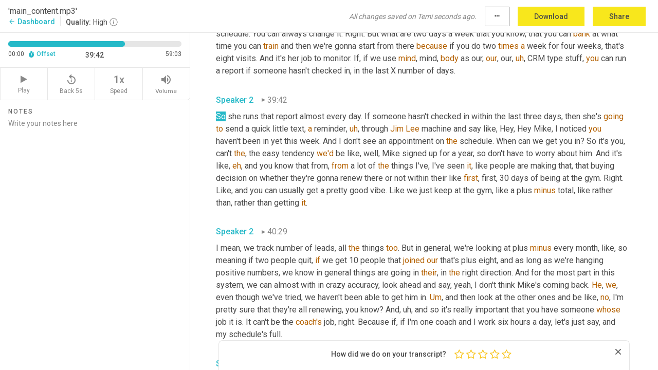

--- FILE ---
content_type: text/html; charset=utf-8
request_url: https://www.temi.com/editor/t/EGXJzKQIoofZ_Y08nYe60NyFzuWfsXPrIfXBRmkXVYjAZsJDNylOtdP-7MRK9DsMYvojxtiE9FowjwzlngctAe_sFqc?loadFrom=PastedDeeplink&ts=2382.64
body_size: 178548
content:



<!DOCTYPE html>
<html lang="en">
<!-- Server: ip-10-2-163-34.us-west-2.compute.internal -->
<head>
    <title>Transcript Editor | temi.com</title>
    

<meta property="og:title" content="Transcript Editor | temi.com" />
<meta property="og:type" content="website" />
<meta property="og:site_name" content="temi" />
<meta property="og:description" content="Use Temi&#x2019;s free editor to polish your transcripts to 100% accuracy and edit or add speaker names. Export your transcript as a Word Doc, a PDF or a TXT file." />
<meta property="og:image" content="https://www.rev.com/content/img/temi/temi-logo-blue-text-large.jpg" />
<meta property="og:image:width" content="1121" />
<meta property="og:image:height" content="319" />
<meta property="og:url" content="https://www.temi.com/editor/t/EGXJzKQIoofZ_Y08nYe60NyFzuWfsXPrIfXBRmkXVYjAZsJDNylOtdP-7MRK9DsMYvojxtiE9FowjwzlngctAe_sFqc" />
<meta property="fb:app_id" content="1468830553199299" />
<meta property="twitter:card" content="summary_large_image" />
<meta property="twitter:site" content="@usetemi" />


        <meta name="robots" content="noindex" />
    <meta name="viewport" content="width=device-width, initial-scale=1, maximum-scale=1, user-scalable=0">
    <meta name="format-detection" content="telephone=no">
    <meta name="apple-itunes-app" content="app-id=1269856195">
    <link href="https://fonts.googleapis.com/icon?family=Material+Icons" rel="stylesheet">
    <link href="https://cdnjs.cloudflare.com/ajax/libs/ionicons/2.0.1/css/ionicons.min.css" rel="stylesheet">

    <link rel="shortcut icon" type="image/png" href="/content/img/temi/favicon.ico"/>

        <meta name="description" content="Use Temi’s free editor to polish your transcripts to 100% accuracy and edit or add speaker names. Export your transcript as a Word Doc, a PDF or a TXT file." />

    <script>
    (function() {
        var d = document;
        var c = d.createElement('script');
        if (!('noModule' in c) && 'onbeforeload' in c) {
            var s = false;
            d.addEventListener('beforeload', function(e) {
            if (e.target === c) {
                s = true;
            } else if (!e.target.hasAttribute('nomodule') || !s) {
                return;
            }
            e.preventDefault();
            }, true);

            c.type = 'module';
            c.src = '.';
            d.head.appendChild(c);
            c.remove();
        }
    }());
</script>
    <script src="/build/polyfills.bundle.js?v=WndMH0u5C9vytrbMqw8-8VwmeOI17TgKcWXj84ShORM" nomodule></script>

        

        


    <script>
        !function(t,e){var o,n,p,r;e.__SV||(window.posthog=e,e._i=[],e.init=function(i,s,a){function g(t,e){var o=e.split(".");2==o.length&&(t=t[o[0]],e=o[1]),t[e]=function(){t.push([e].concat(Array.prototype.slice.call(arguments,0)))}}(p=t.createElement("script")).type="text/javascript",p.crossOrigin="anonymous",p.async=!0,p.src=s.api_host.replace(".i.posthog.com","-assets.i.posthog.com")+"/static/array.js",(r=t.getElementsByTagName("script")[0]).parentNode.insertBefore(p,r);var u=e;for(void 0!==a?u=e[a]=[]:a="posthog",u.people=u.people||[],u.toString=function(t){var e="posthog";return"posthog"!==a&&(e+="."+a),t||(e+=" (stub)"),e},u.people.toString=function(){return u.toString(1)+".people (stub)"},o="init Ce js Ls Te Fs Ds capture Ye calculateEventProperties Us register register_once register_for_session unregister unregister_for_session Ws getFeatureFlag getFeatureFlagPayload isFeatureEnabled reloadFeatureFlags updateEarlyAccessFeatureEnrollment getEarlyAccessFeatures on onFeatureFlags onSurveysLoaded onSessionId getSurveys getActiveMatchingSurveys renderSurvey canRenderSurvey canRenderSurveyAsync identify setPersonProperties group resetGroups setPersonPropertiesForFlags resetPersonPropertiesForFlags setGroupPropertiesForFlags resetGroupPropertiesForFlags reset get_distinct_id getGroups get_session_id get_session_replay_url alias set_config startSessionRecording stopSessionRecording sessionRecordingStarted captureException loadToolbar get_property getSessionProperty Bs zs createPersonProfile Hs Ms Gs opt_in_capturing opt_out_capturing has_opted_in_capturing has_opted_out_capturing get_explicit_consent_status is_capturing clear_opt_in_out_capturing Ns debug L qs getPageViewId captureTraceFeedback captureTraceMetric".split(" "),n=0;n<o.length;n++)g(u,o[n]);e._i.push([i,s,a])},e.__SV=1)}(document,window.posthog||[]);
        posthog.init('phc_H3TKX53cD9KCYtqK9ibmvakcFWMi2A1RZzkaSy9buzR', {
            api_host: 'https://us.i.posthog.com',
            defaults: '2025-05-24',
            person_profiles: 'identified_only'
        })
    </script>


    <script src="/build/bundles/legacy/jquery.js?v=Er3_kvZhQi5m1MV07SL3ajVDOM5mKrEc_53fdNEQakA"></script>
    <script src="/build/bundles/legacy/react.js?v=fjU7eEWWWuhiPMcTKDYO6q03emFXTwNlLPTno9QlcHw"></script>
    <link href="/content/fa/css/font-awesome.css" type="text/css" rel="stylesheet">
    





    <script src="/build/landing-page.bundle.js?v=4xpT12KaJgRavuqbz804H6MRtqmC9o5229p3XEOUJ1k"></script>
    

<script>
    !function () {
        window.segmentTrackingEnabled = true;
        var analytics = window.analytics = window.analytics || []; if (!analytics.initialize) if (analytics.invoked) window.console && console.error && console.error("Segment snippet included twice."); else {
            analytics.invoked = !0; analytics.methods = ["trackSubmit", "trackClick", "trackLink", "trackForm", "pageview", "identify", "reset", "group", "track", "ready", "alias", "debug", "page", "once", "off", "on", "addSourceMiddleware", "addIntegrationMiddleware", "setAnonymousId", "addDestinationMiddleware"]; analytics.factory = function (e) { return function () { var t = Array.prototype.slice.call(arguments); t.unshift(e); analytics.push(t); return analytics } }; for (var e = 0; e < analytics.methods.length; e++) { var key = analytics.methods[e]; analytics[key] = analytics.factory(key) } analytics.load = function (key, e) { var t = document.createElement("script"); t.type = "text/javascript"; t.async = !0; t.src = 'https://evs.bubo-bubo.rev.com/vuJKUsyQcbGfLatMF8YUDz/tyKCHHbrpCEF1awtHhhquy.min.js'; var n = document.getElementsByTagName("script")[0]; n.parentNode.insertBefore(t, n); analytics._loadOptions = e }; analytics._writeKey = 'WEmx47r1UEglal6RqTQxEBV8k5L4SKYb';
                analytics._cdn = 'https://evs.bubo-bubo.rev.com';
            analytics.SNIPPET_VERSION = "4.15.3";
            if (true) {
                analytics.load('WEmx47r1UEglal6RqTQxEBV8k5L4SKYb', {
                  integrations: {
                    "Segment.io": {
                      deliveryStrategy: {
                        strategy: "batching",
                        config: {
                          size: 20,
                          timeout: 5000
                        }
                      }
                    }
                  }
                });
                analytics.ready(function () {
                    const gaIsDefined = typeof (ga) === "function";
                    const isCustomer = "customers" === "customers";
                    if (!(gaIsDefined && isCustomer)) {
                        window.analytics.page({"isMobile":"false"});
                    } else {
                        ga(function (defaultTracker) {
                            // Default tracker may be undefined if window.ga has been loaded via GTM tag instead of
                            // GA snippet and ga('create') has not been called directly (as it is in the shared
                            // "_google-analytics" partial)
                            // This will try to use the client ID from GTM's tag-specific tracker (usually the
                            // first/only tracker returned by ga.getAll) if the default doesn't exist
                            const tracker = defaultTracker || ga.getAll()[0]
                            // Don't send GA client ID in Segment event if there's no tracker
                            if (!tracker) {
                                return window.analytics.page({"isMobile":"false"});
                            }
                            const clientId = tracker.get("clientId");
                            const externalIdObject =
                            {
                                externalIds: [
                                    {
                                        id: clientId,
                                        type: "ga_client_id",
                                        collection: "users",
                                        encoding: "none"
                                    }
                                ]
                            };
                            window.analytics.page({"isMobile":"false"}, externalIdObject);
                        });
                    }
                });
            }
        }

        // Send "isMobile" property along with all segment calls
        analytics.addSourceMiddleware(({ payload, next }) => {
            payload.obj.properties = payload.obj.properties || {};
            payload.obj.properties.isMobile = "false";
            next(payload);
        });
    }();
</script>

<script type="text/javascript">
    window.segmentReset = () => {
        if (window.analytics) {
            window.analytics.reset();
        }
    }
</script>


        

        



<script>
            window.ga = window.ga || function() { (ga.q = ga.q || []).push(arguments) };
            ga.l = +new Date;
            ga('create', 'UA-18309154-16', 'auto');</script><script async src='https://www.google-analytics.com/analytics.js'></script>
<script>
    ga('set', 'dimension1', 'Anonymous');
    ga('send', 'pageview');
</script>

        


        <script src="/build/mp.bundle.js?v=6Yzpm7Gp6WjAAhVj7xVttyl7yq-y5hYiDx5IvdwyOOA"></script>
        


<script type="text/javascript">rev_Mixpanel = new ft_Mixpanel('f0edb2cb4e2ba3424bb5e1c3840aadda', '', 'temi', false);</script>
    <script>
        window.addEventListener('load', function() {
            rev_Mixpanel.trackLinks("mixpanel-link");
        });
    </script>


    
    <link href="/build/styles/pages/editors/temi.css?v=KnITRJHrLHe8kt87nvLdHp5V2LoiPB2PImmPGV12NrQ" type="text/css" rel="stylesheet">

    
    <script src="/build/bundles/legacy/temi-editor.js?v=MH10KgW3h984TMKUIMwWHUygS3ZuyEDPe-Q35PieTiw"></script>
    <script src="/build/temi.bundle.js?v=4iWHVFKM4qUr5BDGqIPshmFq2dyNQOe0zAGiqJ0DEdE"></script>
    <script src="/build/standardized-audio-context.bundle.js?v=TAfyV-QQj9ScOzbDw0L4E9FxFM67goWYIDtUbYTYEU4"></script>
    <script>
            !function(a,b,c,d,e,f,g,h){a.RaygunObject=e,a[e]=a[e]||function(){
            (a[e].o=a[e].o||[]).push(arguments)},f=b.createElement(c),g=b.getElementsByTagName(c)[0],
            f.async=1,f.src=d,g.parentNode.insertBefore(f,g),h=a.onerror,a.onerror=function(b,c,d,f,g){
            h&&h(b,c,d,f,g),g||(g=new Error(b)),a[e].q=a[e].q||[],a[e].q.push({
            e:g})}}(window,document,"script","//cdn.raygun.io/raygun4js/raygun.min.js","rg4js");
        

            rg4js('options', {
                debugMode: true,
                ignoreAjaxAbort: true,
                ignoreAjaxError: true,
                ignore3rdPartyErrors: true
            });
            rg4js('apiKey', 'eIWQURn3Q+LVjvLWfppMgA==');
            rg4js('enableCrashReporting', true);
        
window.rg4js = rg4js;</script>

    <meta name="viewport" content="width=device-width, initial-scale=1, maximum-scale=1, user-scalable=0" />


</head>
<body>
        

    <div id="body-wrapper">
        <div id="promo" class="promo">
            <header id="header" class="fixed-position"></header>

        </div>

        




<div class="roboto dark-gray flex flex-column vh-100">
    



<div id="root"></div>


</div>

    </div>


    <script type="text/javascript">
        $(function () {
            window.stEditor.InitEditor({
                rootElement: 'root',
                minPasswordLength: 8,
                model: {"isApproved":true,"email":"support@higherpixels.com","draft":{"id":6756507,"versionNumber":1,"nodes":[{"object":"block","type":"Monologue","nodes":[{"nodes":[{"object":"text","leaves":[{"object":"leaf","text":"","marks":[]}]}],"object":"block","type":"Speaker","data":{"speakerId":0}},{"nodes":[{"object":"text","leaves":[{"object":"leaf","text":"00:02","marks":[]}]}],"object":"block","type":"Timestamp","data":{"seconds":2.86}},{"nodes":[{"object":"text","leaves":[{"object":"leaf","text":"Our may leader ","marks":[]},{"object":"leaf","text":"board","marks":[{"type":"LowConfidence"}]},{"object":"leaf","text":" for average revenue ","marks":[]},{"object":"leaf","text":"per","marks":[{"type":"LowConfidence"}]},{"object":"leaf","text":" ","marks":[]},{"object":"leaf","text":"member","marks":[{"type":"LowConfidence"}]},{"object":"leaf","text":" was lit. We had gyms from 340 to ","marks":[]},{"object":"leaf","text":"$522","marks":[{"type":"LowConfidence"}]},{"object":"leaf","text":" ","marks":[]},{"object":"leaf","text":"us","marks":[{"type":"LowConfidence"}]},{"object":"leaf","text":" on there. ","marks":[]},{"object":"leaf","text":"Brian","marks":[{"type":"LowConfidence"}]},{"object":"leaf","text":" bought ","marks":[]},{"object":"leaf","text":"of","marks":[{"type":"LowConfidence"}]},{"object":"leaf","text":" ","marks":[]},{"object":"leaf","text":"aspire","marks":[{"type":"LowConfidence"}]},{"object":"leaf","text":" fitness, made that list. And he's here to tell you exactly how ","marks":[]},{"object":"leaf","text":"he","marks":[{"type":"LowConfidence"}]},{"object":"leaf","text":" did it. Teaser Brian's business is not your run ","marks":[]},{"object":"leaf","text":"of","marks":[{"type":"LowConfidence"}]},{"object":"leaf","text":" ","marks":[]},{"object":"leaf","text":"the","marks":[{"type":"LowConfidence"}]},{"object":"leaf","text":" ","marks":[]},{"object":"leaf","text":"mill","marks":[{"type":"LowConfidence"}]},{"object":"leaf","text":" micro ","marks":[]},{"object":"leaf","text":"gym","marks":[{"type":"LowConfidence"}]},{"object":"leaf","text":". So keep ","marks":[]},{"object":"leaf","text":"listening","marks":[{"type":"LowConfidence"}]},{"object":"leaf","text":" to find ","marks":[]},{"object":"leaf","text":"out","marks":[{"type":"LowConfidence"}]},{"object":"leaf","text":" all about it. Before we get to ","marks":[]},{"object":"leaf","text":"Brian","marks":[{"type":"LowConfidence"}]},{"object":"leaf","text":", do me a favor, ","marks":[]},{"object":"leaf","text":"hit","marks":[{"type":"LowConfidence"}]},{"object":"leaf","text":" subscribe. If you're listening to a podcast, I'd also love a five ","marks":[]},{"object":"leaf","text":"star","marks":[{"type":"LowConfidence"}]},{"object":"leaf","text":" review that would really help us reach more people just like you. If you're on ","marks":[]},{"object":"leaf","text":"YouTube","marks":[{"type":"LowConfidence"}]},{"object":"leaf","text":", please ","marks":[]},{"object":"leaf","text":"ring","marks":[{"type":"LowConfidence"}]},{"object":"leaf","text":" that notifications, bell and subscribe. Don't do it for me. Do it for Chris Cooper. He's here with tips, tactics, and actionable advice. ","marks":[]},{"object":"leaf","text":"And","marks":[{"type":"LowConfidence"}]},{"object":"leaf","text":" every week it's gonna ","marks":[]},{"object":"leaf","text":"help","marks":[{"type":"LowConfidence"}]},{"object":"leaf","text":" ","marks":[]},{"object":"leaf","text":"you","marks":[{"type":"LowConfidence"}]},{"object":"leaf","text":" grow your ","marks":[]},{"object":"leaf","text":"gym","marks":[{"type":"LowConfidence"}]},{"object":"leaf","text":". Now, ","marks":[]},{"object":"leaf","text":"Brian","marks":[{"type":"LowConfidence"}]},{"object":"leaf","text":", welcome. ","marks":[]},{"object":"leaf","text":"You're","marks":[{"type":"LowConfidence"}]},{"object":"leaf","text":" all the way ","marks":[]},{"object":"leaf","text":"to","marks":[{"type":"LowConfidence"}]},{"object":"leaf","text":" New Jersey how's Jersey doing today,","marks":[]}]}],"object":"block","type":"Content","data":{"Timestamps":[{"Start":2860,"End":3080,"Bitc":null},{"Start":3220,"End":3440,"Bitc":null},{"Start":3441,"End":3680,"Bitc":null},{"Start":4000,"End":4000,"Bitc":null},{"Start":4059,"End":4280,"Bitc":null},{"Start":4281,"End":4640,"Bitc":null},{"Start":4641,"End":4960,"Bitc":null},{"Start":5360,"End":5360,"Bitc":null},{"Start":5480,"End":5480,"Bitc":null},{"Start":5580,"End":5800,"Bitc":null},{"Start":5940,"End":6160,"Bitc":null},{"Start":6460,"End":6680,"Bitc":null},{"Start":6681,"End":6880,"Bitc":null},{"Start":6950,"End":7240,"Bitc":null},{"Start":7241,"End":7360,"Bitc":null},{"Start":7361,"End":8160,"Bitc":null},{"Start":8260,"End":8480,"Bitc":null},{"Start":9960,"End":9960,"Bitc":null},{"Start":10440,"End":10440,"Bitc":null},{"Start":10441,"End":10640,"Bitc":null},{"Start":10641,"End":10800,"Bitc":null},{"Start":11440,"End":11440,"Bitc":null},{"Start":11441,"End":11720,"Bitc":null},{"Start":12000,"End":12000,"Bitc":null},{"Start":12440,"End":12440,"Bitc":null},{"Start":12441,"End":12680,"Bitc":null},{"Start":12750,"End":13039,"Bitc":null},{"Start":13040,"End":13240,"Bitc":null},{"Start":13241,"End":13400,"Bitc":null},{"Start":13420,"End":13640,"Bitc":null},{"Start":13641,"End":13840,"Bitc":null},{"Start":13841,"End":13960,"Bitc":null},{"Start":13961,"End":14120,"Bitc":null},{"Start":14121,"End":14240,"Bitc":null},{"Start":14241,"End":14360,"Bitc":null},{"Start":14361,"End":14680,"Bitc":null},{"Start":14860,"End":15080,"Bitc":null},{"Start":15240,"End":15240,"Bitc":null},{"Start":15241,"End":15400,"Bitc":null},{"Start":15401,"End":15560,"Bitc":null},{"Start":15860,"End":16280,"Bitc":null},{"Start":16281,"End":16720,"Bitc":null},{"Start":16880,"End":17000,"Bitc":null},{"Start":17020,"End":17239,"Bitc":null},{"Start":17260,"End":17480,"Bitc":null},{"Start":17481,"End":17680,"Bitc":null},{"Start":17681,"End":17880,"Bitc":null},{"Start":17960,"End":17960,"Bitc":null},{"Start":18040,"End":18040,"Bitc":null},{"Start":18160,"End":18160,"Bitc":null},{"Start":18161,"End":18360,"Bitc":null},{"Start":18680,"End":18680,"Bitc":null},{"Start":18700,"End":18920,"Bitc":null},{"Start":18921,"End":19079,"Bitc":null},{"Start":19480,"End":19480,"Bitc":null},{"Start":19550,"End":19670,"Bitc":null},{"Start":19671,"End":19829,"Bitc":null},{"Start":19989,"End":19989,"Bitc":null},{"Start":20010,"End":20230,"Bitc":null},{"Start":20231,"End":20510,"Bitc":null},{"Start":20511,"End":20590,"Bitc":null},{"Start":20650,"End":21070,"Bitc":null},{"Start":21071,"End":21190,"Bitc":null},{"Start":21191,"End":21310,"Bitc":null},{"Start":21311,"End":21430,"Bitc":null},{"Start":21630,"End":21630,"Bitc":null},{"Start":21770,"End":21989,"Bitc":null},{"Start":21990,"End":22110,"Bitc":null},{"Start":22111,"End":22230,"Bitc":null},{"Start":22231,"End":22390,"Bitc":null},{"Start":22710,"End":22710,"Bitc":null},{"Start":22950,"End":23190,"Bitc":null},{"Start":23329,"End":23550,"Bitc":null},{"Start":23551,"End":23750,"Bitc":null},{"Start":23751,"End":23950,"Bitc":null},{"Start":23951,"End":24030,"Bitc":null},{"Start":24031,"End":24150,"Bitc":null},{"Start":24151,"End":24310,"Bitc":null},{"Start":24570,"End":24790,"Bitc":null},{"Start":24791,"End":24989,"Bitc":null},{"Start":24990,"End":25150,"Bitc":null},{"Start":25270,"End":25390,"Bitc":null},{"Start":25391,"End":25550,"Bitc":null},{"Start":25790,"End":25790,"Bitc":null},{"Start":25791,"End":26110,"Bitc":null},{"Start":26111,"End":26270,"Bitc":null},{"Start":26271,"End":26390,"Bitc":null},{"Start":26391,"End":26550,"Bitc":null},{"Start":26551,"End":26710,"Bitc":null},{"Start":26711,"End":26829,"Bitc":null},{"Start":26830,"End":27030,"Bitc":null},{"Start":27031,"End":27230,"Bitc":null},{"Start":27231,"End":27430,"Bitc":null},{"Start":27500,"End":27790,"Bitc":null},{"Start":27791,"End":27990,"Bitc":null},{"Start":28010,"End":28230,"Bitc":null},{"Start":28570,"End":28790,"Bitc":null},{"Start":28791,"End":28990,"Bitc":null},{"Start":28991,"End":29110,"Bitc":null},{"Start":29630,"End":29630,"Bitc":null},{"Start":29631,"End":29990,"Bitc":null},{"Start":30630,"End":30630,"Bitc":null},{"Start":30631,"End":30790,"Bitc":null},{"Start":30791,"End":31350,"Bitc":null},{"Start":31380,"End":31670,"Bitc":null},{"Start":31671,"End":31790,"Bitc":null},{"Start":32030,"End":32229,"Bitc":null},{"Start":32240,"End":32590,"Bitc":null},{"Start":32591,"End":32670,"Bitc":null},{"Start":32671,"End":32790,"Bitc":null},{"Start":32791,"End":32870,"Bitc":null},{"Start":32871,"End":32950,"Bitc":null},{"Start":32951,"End":33150,"Bitc":null},{"Start":33151,"End":33229,"Bitc":null},{"Start":33230,"End":33350,"Bitc":null},{"Start":33351,"End":33510,"Bitc":null},{"Start":33511,"End":33710,"Bitc":null},{"Start":33820,"End":34110,"Bitc":null},{"Start":34111,"End":34190,"Bitc":null},{"Start":34191,"End":34310,"Bitc":null},{"Start":34311,"End":34510,"Bitc":null},{"Start":34580,"End":35070,"Bitc":null},{"Start":35071,"End":35229,"Bitc":null},{"Start":35230,"End":35790,"Bitc":null},{"Start":35791,"End":36070,"Bitc":null},{"Start":36909,"End":36909,"Bitc":null},{"Start":36910,"End":37070,"Bitc":null},{"Start":37071,"End":37270,"Bitc":null},{"Start":37271,"End":37510,"Bitc":null},{"Start":37511,"End":37550,"Bitc":null},{"Start":37860,"End":37860,"Bitc":null},{"Start":37979,"End":37979,"Bitc":null},{"Start":37980,"End":38140,"Bitc":null},{"Start":38141,"End":38340,"Bitc":null},{"Start":38540,"End":38540,"Bitc":null},{"Start":39920,"End":40140,"Bitc":null},{"Start":41020,"End":41020,"Bitc":null},{"Start":41090,"End":41580,"Bitc":null},{"Start":42140,"End":42140,"Bitc":null},{"Start":42141,"End":42260,"Bitc":null},{"Start":42261,"End":42340,"Bitc":null},{"Start":42341,"End":42420,"Bitc":null},{"Start":42540,"End":42540,"Bitc":null},{"Start":42541,"End":42820,"Bitc":null},{"Start":42820,"End":42820,"Bitc":null},{"Start":42830,"End":43180,"Bitc":null},{"Start":43181,"End":43300,"Bitc":null},{"Start":43301,"End":43580,"Bitc":null},{"Start":43581,"End":43900,"Bitc":null}]}}],"data":{"monologueId":0,"customData":{}}},{"object":"block","type":"Monologue","nodes":[{"nodes":[{"object":"text","leaves":[{"object":"leaf","text":"","marks":[]}]}],"object":"block","type":"Speaker","data":{"speakerId":1}},{"nodes":[{"object":"text","leaves":[{"object":"leaf","text":"00:44","marks":[]}]}],"object":"block","type":"Timestamp","data":{"seconds":44.36}},{"nodes":[{"object":"text","leaves":[{"object":"leaf","text":"Jersey. The weather is beautiful for now.","marks":[]}]}],"object":"block","type":"Content","data":{"Timestamps":[{"Start":44360,"End":44780,"Bitc":null},{"Start":44920,"End":45140,"Bitc":null},{"Start":45141,"End":45220,"Bitc":null},{"Start":45280,"End":45500,"Bitc":null},{"Start":45501,"End":45820,"Bitc":null},{"Start":45840,"End":46060,"Bitc":null},{"Start":46061,"End":46220,"Bitc":null}]}}],"data":{"monologueId":1,"customData":{}}},{"object":"block","type":"Monologue","nodes":[{"nodes":[{"object":"text","leaves":[{"object":"leaf","text":"","marks":[]}]}],"object":"block","type":"Speaker","data":{"speakerId":0}},{"nodes":[{"object":"text","leaves":[{"object":"leaf","text":"00:46","marks":[]}]}],"object":"block","type":"Timestamp","data":{"seconds":46.85}},{"nodes":[{"object":"text","leaves":[{"object":"leaf","text":"I've only been there once and it was the airport, but I visited many times in my mind through the music of Bon ","marks":[]},{"object":"leaf","text":"Jovi","marks":[{"type":"LowConfidence"}]},{"object":"leaf","text":". So I appreciate","marks":[]},{"object":"leaf","text":",","marks":[{"type":"Disfluency"}]},{"object":"leaf","text":" ","marks":[]},{"object":"leaf","text":"uh","marks":[{"type":"Disfluency"},{"type":"LowConfidence"}]},{"object":"leaf","text":",","marks":[{"type":"Disfluency"}]},{"object":"leaf","text":" I appreciate the great ","marks":[]},{"object":"leaf","text":"sting","marks":[{"type":"LowConfidence"}]},{"object":"leaf","text":".","marks":[]}]}],"object":"block","type":"Content","data":{"Timestamps":[{"Start":46850,"End":47140,"Bitc":null},{"Start":47141,"End":47300,"Bitc":null},{"Start":47301,"End":47460,"Bitc":null},{"Start":47461,"End":47659,"Bitc":null},{"Start":47660,"End":47860,"Bitc":null},{"Start":47861,"End":47979,"Bitc":null},{"Start":47980,"End":48100,"Bitc":null},{"Start":48101,"End":48180,"Bitc":null},{"Start":48181,"End":48300,"Bitc":null},{"Start":48301,"End":48580,"Bitc":null},{"Start":48581,"End":48780,"Bitc":null},{"Start":48781,"End":48900,"Bitc":null},{"Start":48901,"End":49100,"Bitc":null},{"Start":49250,"End":49540,"Bitc":null},{"Start":49541,"End":49860,"Bitc":null},{"Start":49880,"End":50100,"Bitc":null},{"Start":50101,"End":50260,"Bitc":null},{"Start":50261,"End":50460,"Bitc":null},{"Start":50461,"End":50700,"Bitc":null},{"Start":50701,"End":50820,"Bitc":null},{"Start":50821,"End":50979,"Bitc":null},{"Start":51000,"End":51220,"Bitc":null},{"Start":51221,"End":51340,"Bitc":null},{"Start":51740,"End":51740,"Bitc":null},{"Start":51741,"End":51900,"Bitc":null},{"Start":51940,"End":52060,"Bitc":null},{"Start":52061,"End":52500,"Bitc":null},{"Start":52780,"End":52780,"Bitc":null},{"Start":52860,"End":52979,"Bitc":null},{"Start":52980,"End":53340,"Bitc":null},{"Start":53341,"End":53540,"Bitc":null},{"Start":53541,"End":53659,"Bitc":null},{"Start":53980,"End":53980,"Bitc":null}]}}],"data":{"monologueId":2,"customData":{}}},{"object":"block","type":"Monologue","nodes":[{"nodes":[{"object":"text","leaves":[{"object":"leaf","text":"","marks":[]}]}],"object":"block","type":"Speaker","data":{"speakerId":1}},{"nodes":[{"object":"text","leaves":[{"object":"leaf","text":"00:54","marks":[]}]}],"object":"block","type":"Timestamp","data":{"seconds":54.34}},{"nodes":[{"object":"text","leaves":[{"object":"leaf","text":"<laugh>","marks":[{"type":"LowConfidence"}]},{"object":"leaf","text":" that's ","marks":[]},{"object":"leaf","text":"a","marks":[{"type":"LowConfidence"}]},{"object":"leaf","text":", that's a better representation. Yeah,","marks":[]}]}],"object":"block","type":"Content","data":{"Timestamps":[{"Start":54340,"End":54340,"Bitc":null},{"Start":54341,"End":54740,"Bitc":null},{"Start":54741,"End":54860,"Bitc":null},{"Start":54861,"End":55100,"Bitc":null},{"Start":55101,"End":55180,"Bitc":null},{"Start":55181,"End":55300,"Bitc":null},{"Start":55301,"End":56020,"Bitc":null},{"Start":56021,"End":56300,"Bitc":null}]}}],"data":{"monologueId":3,"customData":{}}},{"object":"block","type":"Monologue","nodes":[{"nodes":[{"object":"text","leaves":[{"object":"leaf","text":"","marks":[]}]}],"object":"block","type":"Speaker","data":{"speakerId":0}},{"nodes":[{"object":"text","leaves":[{"object":"leaf","text":"00:56","marks":[]}]}],"object":"block","type":"Timestamp","data":{"seconds":56.9}},{"nodes":[{"object":"text","leaves":[{"object":"leaf","text":"There","marks":[{"type":"LowConfidence"}]},{"object":"leaf","text":" ","marks":[]},{"object":"leaf","text":"you","marks":[{"type":"LowConfidence"}]},{"object":"leaf","text":" go. ","marks":[]},{"object":"leaf","text":"I","marks":[{"type":"LowConfidence"}]},{"object":"leaf","text":" appreciate ","marks":[]},{"object":"leaf","text":"it","marks":[{"type":"LowConfidence"}]},{"object":"leaf","text":". So ","marks":[]},{"object":"leaf","text":"we're","marks":[{"type":"LowConfidence"}]},{"object":"leaf","text":" ","marks":[]},{"object":"leaf","text":"gonna","marks":[{"type":"LowConfidence"}]},{"object":"leaf","text":" ","marks":[]},{"object":"leaf","text":"dig","marks":[{"type":"LowConfidence"}]},{"object":"leaf","text":" ","marks":[]},{"object":"leaf","text":"in","marks":[{"type":"LowConfidence"}]},{"object":"leaf","text":" ","marks":[]},{"object":"leaf","text":"here","marks":[{"type":"LowConfidence"}]},{"object":"leaf","text":" ","marks":[]},{"object":"leaf","text":"and","marks":[{"type":"LowConfidence"}]},{"object":"leaf","text":" ","marks":[]},{"object":"leaf","text":"you","marks":[{"type":"LowConfidence"}]},{"object":"leaf","text":" had ","marks":[]},{"object":"leaf","text":"average","marks":[{"type":"LowConfidence"}]},{"object":"leaf","text":" ","marks":[]},{"object":"leaf","text":"revenue","marks":[{"type":"LowConfidence"}]},{"object":"leaf","text":" ","marks":[]},{"object":"leaf","text":"per","marks":[{"type":"LowConfidence"}]},{"object":"leaf","text":" member last month ","marks":[]},{"object":"leaf","text":"of","marks":[{"type":"LowConfidence"}]},{"object":"leaf","text":" ","marks":[]},{"object":"leaf","text":"4 26","marks":[{"type":"LowConfidence"}]},{"object":"leaf","text":", which ","marks":[]},{"object":"leaf","text":"is","marks":[{"type":"LowConfidence"}]},{"object":"leaf","text":" ","marks":[]},{"object":"leaf","text":"huge","marks":[{"type":"LowConfidence"}]},{"object":"leaf","text":". And you're ","marks":[]},{"object":"leaf","text":"doing","marks":[{"type":"LowConfidence"}]},{"object":"leaf","text":" ","marks":[]},{"object":"leaf","text":"it","marks":[{"type":"LowConfidence"}]},{"object":"leaf","text":". ","marks":[]},{"object":"leaf","text":"We","marks":[{"type":"LowConfidence"}]},{"object":"leaf","text":" dug a ","marks":[]},{"object":"leaf","text":"little","marks":[{"type":"LowConfidence"}]},{"object":"leaf","text":" bit into ","marks":[]},{"object":"leaf","text":"some","marks":[{"type":"LowConfidence"}]},{"object":"leaf","text":" of ","marks":[]},{"object":"leaf","text":"the","marks":[{"type":"LowConfidence"}]},{"object":"leaf","text":" background. You're ","marks":[]},{"object":"leaf","text":"doing","marks":[{"type":"LowConfidence"}]},{"object":"leaf","text":" ","marks":[]},{"object":"leaf","text":"it","marks":[{"type":"LowConfidence"}]},{"object":"leaf","text":" ","marks":[]},{"object":"leaf","text":"in","marks":[{"type":"LowConfidence"}]},{"object":"leaf","text":" ","marks":[]},{"object":"leaf","text":"a","marks":[{"type":"LowConfidence"}]},{"object":"leaf","text":" ","marks":[]},{"object":"leaf","text":"very","marks":[{"type":"LowConfidence"}]},{"object":"leaf","text":" different ","marks":[]},{"object":"leaf","text":"way","marks":[{"type":"LowConfidence"}]},{"object":"leaf","text":". So I'm ","marks":[]},{"object":"leaf","text":"gonna","marks":[{"type":"LowConfidence"}]},{"object":"leaf","text":" ","marks":[]},{"object":"leaf","text":"just","marks":[{"type":"LowConfidence"}]},{"object":"leaf","text":" ","marks":[]},{"object":"leaf","text":"ask","marks":[{"type":"LowConfidence"}]},{"object":"leaf","text":" ","marks":[]},{"object":"leaf","text":"a","marks":[{"type":"LowConfidence"}]},{"object":"leaf","text":" ","marks":[]},{"object":"leaf","text":"bunch","marks":[{"type":"LowConfidence"}]},{"object":"leaf","text":" ","marks":[]},{"object":"leaf","text":"of","marks":[{"type":"LowConfidence"}]},{"object":"leaf","text":" questions ","marks":[]},{"object":"leaf","text":"to","marks":[{"type":"LowConfidence"}]},{"object":"leaf","text":" help ","marks":[]},{"object":"leaf","text":"Jim","marks":[{"type":"LowConfidence"}]},{"object":"leaf","text":" get some ","marks":[]},{"object":"leaf","text":"ideas","marks":[{"type":"LowConfidence"}]},{"object":"leaf","text":". ","marks":[]},{"object":"leaf","text":"Sound","marks":[{"type":"LowConfidence"}]},{"object":"leaf","text":" ","marks":[]},{"object":"leaf","text":"good","marks":[{"type":"LowConfidence"}]},{"object":"leaf","text":",","marks":[]}]}],"object":"block","type":"Content","data":{"Timestamps":[{"Start":56900,"End":56900,"Bitc":null},{"Start":57170,"End":57170,"Bitc":null},{"Start":57171,"End":57330,"Bitc":null},{"Start":57450,"End":57570,"Bitc":null},{"Start":57571,"End":58050,"Bitc":null},{"Start":58170,"End":58170,"Bitc":null},{"Start":58550,"End":58770,"Bitc":null},{"Start":59130,"End":59130,"Bitc":null},{"Start":59210,"End":59210,"Bitc":null},{"Start":59370,"End":59370,"Bitc":null},{"Start":59530,"End":59530,"Bitc":null},{"Start":59730,"End":59730,"Bitc":null},{"Start":60090,"End":60090,"Bitc":null},{"Start":60810,"End":60810,"Bitc":null},{"Start":60870,"End":61090,"Bitc":null},{"Start":61450,"End":61450,"Bitc":null},{"Start":61650,"End":61650,"Bitc":null},{"Start":61930,"End":61930,"Bitc":null},{"Start":61931,"End":62090,"Bitc":null},{"Start":62160,"End":62450,"Bitc":null},{"Start":62451,"End":62690,"Bitc":null},{"Start":63010,"End":63010,"Bitc":null},{"Start":63040,"End":63930,"Bitc":null},{"Start":63930,"End":63930,"Bitc":null},{"Start":64060,"End":64410,"Bitc":null},{"Start":64569,"End":64569,"Bitc":null},{"Start":64970,"End":64970,"Bitc":null},{"Start":65110,"End":65330,"Bitc":null},{"Start":65331,"End":65569,"Bitc":null},{"Start":65690,"End":65690,"Bitc":null},{"Start":65810,"End":65810,"Bitc":null},{"Start":65970,"End":65970,"Bitc":null},{"Start":65971,"End":66130,"Bitc":null},{"Start":66170,"End":66290,"Bitc":null},{"Start":66370,"End":66370,"Bitc":null},{"Start":66371,"End":66490,"Bitc":null},{"Start":66491,"End":66730,"Bitc":null},{"Start":66930,"End":66930,"Bitc":null},{"Start":66931,"End":67050,"Bitc":null},{"Start":67130,"End":67130,"Bitc":null},{"Start":67131,"End":67450,"Bitc":null},{"Start":67451,"End":67770,"Bitc":null},{"Start":67850,"End":67850,"Bitc":null},{"Start":67930,"End":67930,"Bitc":null},{"Start":68050,"End":68050,"Bitc":null},{"Start":68051,"End":68170,"Bitc":null},{"Start":68330,"End":68330,"Bitc":null},{"Start":68331,"End":68610,"Bitc":null},{"Start":68770,"End":68770,"Bitc":null},{"Start":68790,"End":69010,"Bitc":null},{"Start":69110,"End":69330,"Bitc":null},{"Start":69450,"End":69450,"Bitc":null},{"Start":69730,"End":69730,"Bitc":null},{"Start":70010,"End":70010,"Bitc":null},{"Start":70050,"End":70170,"Bitc":null},{"Start":70330,"End":70330,"Bitc":null},{"Start":70450,"End":70450,"Bitc":null},{"Start":70610,"End":70810,"Bitc":null},{"Start":70970,"End":70970,"Bitc":null},{"Start":70971,"End":71090,"Bitc":null},{"Start":71370,"End":71370,"Bitc":null},{"Start":71870,"End":72090,"Bitc":null},{"Start":72091,"End":72250,"Bitc":null},{"Start":72650,"End":72650,"Bitc":null},{"Start":73410,"End":73410,"Bitc":null},{"Start":73610,"End":73610,"Bitc":null}]}}],"data":{"monologueId":4,"customData":{}}},{"object":"block","type":"Monologue","nodes":[{"nodes":[{"object":"text","leaves":[{"object":"leaf","text":"","marks":[]}]}],"object":"block","type":"Speaker","data":{"speakerId":1}},{"nodes":[{"object":"text","leaves":[{"object":"leaf","text":"01:14","marks":[]}]}],"object":"block","type":"Timestamp","data":{"seconds":74.569}},{"nodes":[{"object":"text","leaves":[{"object":"leaf","text":"Shoot","marks":[{"type":"LowConfidence"}]},{"object":"leaf","text":".","marks":[]}]}],"object":"block","type":"Content","data":{"Timestamps":[{"Start":74569,"End":74569,"Bitc":null}]}}],"data":{"monologueId":5,"customData":{}}},{"object":"block","type":"Monologue","nodes":[{"nodes":[{"object":"text","leaves":[{"object":"leaf","text":"","marks":[]}]}],"object":"block","type":"Speaker","data":{"speakerId":0}},{"nodes":[{"object":"text","leaves":[{"object":"leaf","text":"01:15","marks":[]}]}],"object":"block","type":"Timestamp","data":{"seconds":75.25}},{"nodes":[{"object":"text","leaves":[{"object":"leaf","text":"All","marks":[{"type":"LowConfidence"}]},{"object":"leaf","text":" ","marks":[]},{"object":"leaf","text":"right","marks":[{"type":"LowConfidence"}]},{"object":"leaf","text":", here we go. Tell me about your business model. Like I'm looking for the pillars of your business. Like how many clients are you looking for? What are your main offerings? What is the structure that you've got going on over there in your two locations?","marks":[]}]}],"object":"block","type":"Content","data":{"Timestamps":[{"Start":75250,"End":75250,"Bitc":null},{"Start":75330,"End":75330,"Bitc":null},{"Start":75480,"End":75640,"Bitc":null},{"Start":75641,"End":75760,"Bitc":null},{"Start":75761,"End":75920,"Bitc":null},{"Start":76270,"End":76560,"Bitc":null},{"Start":76561,"End":76720,"Bitc":null},{"Start":76721,"End":77040,"Bitc":null},{"Start":77041,"End":77280,"Bitc":null},{"Start":77520,"End":77640,"Bitc":null},{"Start":77641,"End":77880,"Bitc":null},{"Start":77881,"End":78120,"Bitc":null},{"Start":78121,"End":78319,"Bitc":null},{"Start":78320,"End":78400,"Bitc":null},{"Start":78420,"End":78640,"Bitc":null},{"Start":78641,"End":78760,"Bitc":null},{"Start":78761,"End":79120,"Bitc":null},{"Start":79121,"End":79280,"Bitc":null},{"Start":79281,"End":79400,"Bitc":null},{"Start":79600,"End":79680,"Bitc":null},{"Start":79681,"End":79880,"Bitc":null},{"Start":79881,"End":80040,"Bitc":null},{"Start":80041,"End":80200,"Bitc":null},{"Start":80201,"End":80520,"Bitc":null},{"Start":80540,"End":80760,"Bitc":null},{"Start":80761,"End":80840,"Bitc":null},{"Start":80841,"End":81040,"Bitc":null},{"Start":81041,"End":81240,"Bitc":null},{"Start":81241,"End":81520,"Bitc":null},{"Start":81521,"End":81680,"Bitc":null},{"Start":81681,"End":81840,"Bitc":null},{"Start":81841,"End":82000,"Bitc":null},{"Start":82030,"End":82640,"Bitc":null},{"Start":82910,"End":83200,"Bitc":null},{"Start":83220,"End":83440,"Bitc":null},{"Start":83441,"End":83640,"Bitc":null},{"Start":83760,"End":83920,"Bitc":null},{"Start":83921,"End":84160,"Bitc":null},{"Start":84161,"End":84360,"Bitc":null},{"Start":84361,"End":84480,"Bitc":null},{"Start":84481,"End":84720,"Bitc":null},{"Start":84721,"End":84840,"Bitc":null},{"Start":84841,"End":85000,"Bitc":null},{"Start":85001,"End":85120,"Bitc":null},{"Start":85121,"End":85240,"Bitc":null},{"Start":85241,"End":85360,"Bitc":null},{"Start":85361,"End":85480,"Bitc":null},{"Start":85640,"End":85920,"Bitc":null}]}}],"data":{"monologueId":6,"customData":{}}},{"object":"block","type":"Monologue","nodes":[{"nodes":[{"object":"text","leaves":[{"object":"leaf","text":"","marks":[]}]}],"object":"block","type":"Speaker","data":{"speakerId":1}},{"nodes":[{"object":"text","leaves":[{"object":"leaf","text":"01:26","marks":[]}]}],"object":"block","type":"Timestamp","data":{"seconds":86.99}},{"nodes":[{"object":"text","leaves":[{"object":"leaf","text":"Okay, so, so I'll ","marks":[]},{"object":"leaf","text":"kind","marks":[{"type":"LowConfidence"}]},{"object":"leaf","text":" ","marks":[]},{"object":"leaf","text":"of","marks":[{"type":"LowConfidence"}]},{"object":"leaf","text":" unpack each of those. ","marks":[]},{"object":"leaf","text":"Um,","marks":[{"type":"Disfluency"}]},{"object":"leaf","text":" our main, we have, we have three main service offerings. ","marks":[]},{"object":"leaf","text":"Um,","marks":[{"type":"Disfluency"}]},{"object":"leaf","text":" we have private one ","marks":[]},{"object":"leaf","text":"on","marks":[{"type":"LowConfidence"}]},{"object":"leaf","text":" ","marks":[]},{"object":"leaf","text":"one","marks":[{"type":"LowConfidence"}]},{"object":"leaf","text":" sessions ","marks":[]},{"object":"leaf","text":"with","marks":[{"type":"LowConfidence"}]},{"object":"leaf","text":" most people are familiar with, we have group classes and then we have semi-private training. The semi-private training makes up for about over 80, ","marks":[]},{"object":"leaf","text":"85%","marks":[{"type":"LowConfidence"}]},{"object":"leaf","text":" of our business. ","marks":[]},{"object":"leaf","text":"Uh","marks":[{"type":"Disfluency"},{"type":"LowConfidence"}]},{"object":"leaf","text":",","marks":[{"type":"Disfluency"}]},{"object":"leaf","text":" majority of our clients are doing","marks":[]},{"object":"leaf","text":",","marks":[{"type":"Disfluency"}]},{"object":"leaf","text":" ","marks":[]},{"object":"leaf","text":"uh","marks":[{"type":"Disfluency"},{"type":"LowConfidence"}]},{"object":"leaf","text":" semi-private. ","marks":[]},{"object":"leaf","text":"Um,","marks":[{"type":"Disfluency"}]},{"object":"leaf","text":" so we that's kind of how we've always done it. That's what we've always kind of specialized in doing. And that's what we tend to focus on. And it kind of fits well for the demographic of people that we work with","marks":[]},{"object":"leaf","text":",","marks":[{"type":"Disfluency"}]},{"object":"leaf","text":" ","marks":[]},{"object":"leaf","text":"um,","marks":[{"type":"Disfluency"}]},{"object":"leaf","text":" in this area of New Jersey","marks":[]},{"object":"leaf","text":",","marks":[{"type":"Disfluency"}]},{"object":"leaf","text":" ","marks":[]},{"object":"leaf","text":"um,","marks":[{"type":"Disfluency"}]},{"object":"leaf","text":" in terms of number of members","marks":[]},{"object":"leaf","text":",","marks":[{"type":"Disfluency"}]},{"object":"leaf","text":" ","marks":[]},{"object":"leaf","text":"uh,","marks":[{"type":"Disfluency"}]},{"object":"leaf","text":" Chris's ","marks":[]},{"object":"leaf","text":"article","marks":[{"type":"LowConfidence"}]},{"object":"leaf","text":" of 150 hits it right on the head. We've had more, we've had less, we find that one 50 is kind of ","marks":[]},{"object":"leaf","text":"the","marks":[{"type":"LowConfidence"}]},{"object":"leaf","text":" manageable number","marks":[]},{"object":"leaf","text":",","marks":[{"type":"Disfluency"}]},{"object":"leaf","text":" ","marks":[]},{"object":"leaf","text":"um,","marks":[{"type":"Disfluency"}]},{"object":"leaf","text":" specifically with ","marks":[]},{"object":"leaf","text":"in","marks":[{"type":"LowConfidence"}]},{"object":"leaf","text":", in terms of capping it out with semi-private because then you run ","marks":[]},{"object":"leaf","text":"outta","marks":[{"type":"LowConfidence"}]},{"object":"leaf","text":" spaces, you run ","marks":[]},{"object":"leaf","text":"outta","marks":[{"type":"LowConfidence"}]},{"object":"leaf","text":" slots. People can't necessarily book when it's most convenient for them. ","marks":[]},{"object":"leaf","text":"Um,","marks":[{"type":"Disfluency"}]},{"object":"leaf","text":" and then you have to kind of start focusing on, ","marks":[]},{"object":"leaf","text":"alright","marks":[{"type":"LowConfidence"}]},{"object":"leaf","text":", now I have to start filling up group classes ","marks":[]},{"object":"leaf","text":"because","marks":[{"type":"LowConfidence"}]},{"object":"leaf","text":" it's the only times that I have available, but for us ","marks":[]},{"object":"leaf","text":"one","marks":[{"type":"LowConfidence"}]},{"object":"leaf","text":" ","marks":[]},{"object":"leaf","text":"50","marks":[{"type":"LowConfidence"}]},{"object":"leaf","text":",","marks":[{"type":"Disfluency"}]},{"object":"leaf","text":" ","marks":[]},{"object":"leaf","text":"um","marks":[{"type":"Disfluency"},{"type":"LowConfidence"}]},{"object":"leaf","text":",","marks":[{"type":"Disfluency"}]},{"object":"leaf","text":" both of our facilities are around ","marks":[]},{"object":"leaf","text":"3000","marks":[{"type":"LowConfidence"}]},{"object":"leaf","text":" square feet. ","marks":[]},{"object":"leaf","text":"Um","marks":[{"type":"Disfluency"},{"type":"LowConfidence"}]},{"object":"leaf","text":",","marks":[{"type":"Disfluency"}]},{"object":"leaf","text":" if ","marks":[]},{"object":"leaf","text":"we","marks":[{"type":"LowConfidence"}]},{"object":"leaf","text":" ","marks":[]},{"object":"leaf","text":"had","marks":[{"type":"LowConfidence"}]},{"object":"leaf","text":" more space, we ","marks":[]},{"object":"leaf","text":"could","marks":[{"type":"LowConfidence"}]},{"object":"leaf","text":" probably ","marks":[]},{"object":"leaf","text":"do","marks":[{"type":"LowConfidence"}]},{"object":"leaf","text":" ","marks":[]},{"object":"leaf","text":"more","marks":[{"type":"LowConfidence"}]},{"object":"leaf","text":" ","marks":[]},{"object":"leaf","text":"than","marks":[{"type":"LowConfidence"}]},{"object":"leaf","text":" ","marks":[]},{"object":"leaf","text":"one","marks":[{"type":"LowConfidence"}]},{"object":"leaf","text":" ","marks":[]},{"object":"leaf","text":"50","marks":[{"type":"LowConfidence"}]},{"object":"leaf","text":", ","marks":[]},{"object":"leaf","text":"but","marks":[{"type":"LowConfidence"}]},{"object":"leaf","text":" ","marks":[]},{"object":"leaf","text":"for","marks":[{"type":"LowConfidence"}]},{"object":"leaf","text":" ","marks":[]},{"object":"leaf","text":"that","marks":[{"type":"LowConfidence"}]},{"object":"leaf","text":" size ","marks":[]},{"object":"leaf","text":"facility","marks":[{"type":"LowConfidence"}]},{"object":"leaf","text":", ","marks":[]},{"object":"leaf","text":"one","marks":[{"type":"LowConfidence"}]},{"object":"leaf","text":" ","marks":[]},{"object":"leaf","text":"50","marks":[{"type":"LowConfidence"}]},{"object":"leaf","text":" ","marks":[]},{"object":"leaf","text":"been","marks":[{"type":"LowConfidence"}]},{"object":"leaf","text":" ","marks":[]},{"object":"leaf","text":"the","marks":[{"type":"LowConfidence"}]},{"object":"leaf","text":" ","marks":[]},{"object":"leaf","text":"number","marks":[{"type":"LowConfidence"}]},{"object":"leaf","text":".","marks":[]}]}],"object":"block","type":"Content","data":{"Timestamps":[{"Start":86990,"End":87280,"Bitc":null},{"Start":87300,"End":87520,"Bitc":null},{"Start":87540,"End":87760,"Bitc":null},{"Start":87830,"End":88120,"Bitc":null},{"Start":88200,"End":88200,"Bitc":null},{"Start":88319,"End":88319,"Bitc":null},{"Start":88340,"End":88760,"Bitc":null},{"Start":88761,"End":88959,"Bitc":null},{"Start":88960,"End":89080,"Bitc":null},{"Start":89081,"End":89240,"Bitc":null},{"Start":89600,"End":89600,"Bitc":null},{"Start":89819,"End":90040,"Bitc":null},{"Start":90041,"End":90280,"Bitc":null},{"Start":90500,"End":90720,"Bitc":null},{"Start":90721,"End":90920,"Bitc":null},{"Start":91060,"End":91280,"Bitc":null},{"Start":91281,"End":91520,"Bitc":null},{"Start":91890,"End":92240,"Bitc":null},{"Start":92270,"End":92560,"Bitc":null},{"Start":92561,"End":92920,"Bitc":null},{"Start":92980,"End":93590,"Bitc":null},{"Start":94110,"End":94110,"Bitc":null},{"Start":94330,"End":94550,"Bitc":null},{"Start":94551,"End":94750,"Bitc":null},{"Start":94980,"End":95470,"Bitc":null},{"Start":95569,"End":95790,"Bitc":null},{"Start":95950,"End":95950,"Bitc":null},{"Start":96069,"End":96069,"Bitc":null},{"Start":96070,"End":96430,"Bitc":null},{"Start":96590,"End":96590,"Bitc":null},{"Start":96591,"End":96750,"Bitc":null},{"Start":96751,"End":96950,"Bitc":null},{"Start":96951,"End":97110,"Bitc":null},{"Start":97270,"End":97390,"Bitc":null},{"Start":97391,"End":97630,"Bitc":null},{"Start":97650,"End":97870,"Bitc":null},{"Start":97871,"End":98030,"Bitc":null},{"Start":98031,"End":98230,"Bitc":null},{"Start":98231,"End":98590,"Bitc":null},{"Start":99209,"End":99430,"Bitc":null},{"Start":99431,"End":99590,"Bitc":null},{"Start":99591,"End":99750,"Bitc":null},{"Start":99751,"End":99990,"Bitc":null},{"Start":99991,"End":100750,"Bitc":null},{"Start":100950,"End":101030,"Bitc":null},{"Start":101770,"End":101990,"Bitc":null},{"Start":101991,"End":102670,"Bitc":null},{"Start":102870,"End":102910,"Bitc":null},{"Start":103160,"End":103510,"Bitc":null},{"Start":103530,"End":103750,"Bitc":null},{"Start":103751,"End":103950,"Bitc":null},{"Start":103951,"End":104270,"Bitc":null},{"Start":104380,"End":104670,"Bitc":null},{"Start":104770,"End":105190,"Bitc":null},{"Start":106030,"End":106030,"Bitc":null},{"Start":106090,"End":106310,"Bitc":null},{"Start":106311,"End":106470,"Bitc":null},{"Start":106790,"End":106910,"Bitc":null},{"Start":107670,"End":107670,"Bitc":null},{"Start":107870,"End":108030,"Bitc":null},{"Start":108050,"End":108270,"Bitc":null},{"Start":108271,"End":108350,"Bitc":null},{"Start":108351,"End":108590,"Bitc":null},{"Start":108650,"End":108870,"Bitc":null},{"Start":108871,"End":109070,"Bitc":null},{"Start":109790,"End":109790,"Bitc":null},{"Start":109910,"End":110710,"Bitc":null},{"Start":111710,"End":111710,"Bitc":null},{"Start":111930,"End":112150,"Bitc":null},{"Start":112250,"End":112470,"Bitc":null},{"Start":112720,"End":113140,"Bitc":null},{"Start":113141,"End":113300,"Bitc":null},{"Start":113301,"End":113380,"Bitc":null},{"Start":113381,"End":113500,"Bitc":null},{"Start":113501,"End":113740,"Bitc":null},{"Start":113741,"End":113860,"Bitc":null},{"Start":113861,"End":114060,"Bitc":null},{"Start":114061,"End":114180,"Bitc":null},{"Start":114181,"End":114460,"Bitc":null},{"Start":114461,"End":114540,"Bitc":null},{"Start":114541,"End":114780,"Bitc":null},{"Start":114781,"End":114980,"Bitc":null},{"Start":114981,"End":115180,"Bitc":null},{"Start":115181,"End":115260,"Bitc":null},{"Start":115261,"End":115740,"Bitc":null},{"Start":115741,"End":115940,"Bitc":null},{"Start":115941,"End":116140,"Bitc":null},{"Start":116320,"End":116540,"Bitc":null},{"Start":116541,"End":116820,"Bitc":null},{"Start":116821,"End":116900,"Bitc":null},{"Start":116901,"End":117100,"Bitc":null},{"Start":117170,"End":117460,"Bitc":null},{"Start":117461,"End":117620,"Bitc":null},{"Start":117621,"End":117820,"Bitc":null},{"Start":117920,"End":118140,"Bitc":null},{"Start":118280,"End":118500,"Bitc":null},{"Start":118501,"End":118620,"Bitc":null},{"Start":118621,"End":118780,"Bitc":null},{"Start":118781,"End":118860,"Bitc":null},{"Start":118861,"End":119020,"Bitc":null},{"Start":119050,"End":119340,"Bitc":null},{"Start":119360,"End":119580,"Bitc":null},{"Start":119581,"End":119740,"Bitc":null},{"Start":119741,"End":120220,"Bitc":null},{"Start":120240,"End":120460,"Bitc":null},{"Start":120461,"End":120620,"Bitc":null},{"Start":120621,"End":120820,"Bitc":null},{"Start":120821,"End":120940,"Bitc":null},{"Start":120941,"End":121140,"Bitc":null},{"Start":121141,"End":121340,"Bitc":null},{"Start":122100,"End":122100,"Bitc":null},{"Start":122320,"End":122540,"Bitc":null},{"Start":122541,"End":122700,"Bitc":null},{"Start":122701,"End":122900,"Bitc":null},{"Start":122901,"End":123100,"Bitc":null},{"Start":123101,"End":123420,"Bitc":null},{"Start":123420,"End":123420,"Bitc":null},{"Start":124460,"End":124460,"Bitc":null},{"Start":124480,"End":124700,"Bitc":null},{"Start":124701,"End":124900,"Bitc":null},{"Start":125000,"End":125220,"Bitc":null},{"Start":125221,"End":125580,"Bitc":null},{"Start":125581,"End":125740,"Bitc":null},{"Start":125741,"End":125900,"Bitc":null},{"Start":126580,"End":126580,"Bitc":null},{"Start":126581,"End":127060,"Bitc":null},{"Start":127260,"End":127260,"Bitc":null},{"Start":127640,"End":127860,"Bitc":null},{"Start":127861,"End":128500,"Bitc":null},{"Start":129010,"End":129300,"Bitc":null},{"Start":129301,"End":129500,"Bitc":null},{"Start":129501,"End":129660,"Bitc":null},{"Start":129661,"End":129780,"Bitc":null},{"Start":129781,"End":129940,"Bitc":null},{"Start":129941,"End":130060,"Bitc":null},{"Start":130580,"End":130930,"Bitc":null},{"Start":130931,"End":131050,"Bitc":null},{"Start":131051,"End":131290,"Bitc":null},{"Start":131291,"End":131570,"Bitc":null},{"Start":131571,"End":131690,"Bitc":null},{"Start":131691,"End":131930,"Bitc":null},{"Start":131990,"End":132210,"Bitc":null},{"Start":132211,"End":132410,"Bitc":null},{"Start":132411,"End":132650,"Bitc":null},{"Start":132669,"End":132889,"Bitc":null},{"Start":132890,"End":133210,"Bitc":null},{"Start":134030,"End":134250,"Bitc":null},{"Start":134320,"End":134610,"Bitc":null},{"Start":134611,"End":134730,"Bitc":null},{"Start":134889,"End":134889,"Bitc":null},{"Start":134890,"End":135490,"Bitc":null},{"Start":135491,"End":135810,"Bitc":null},{"Start":136970,"End":136970,"Bitc":null},{"Start":137490,"End":138290,"Bitc":null},{"Start":138291,"End":138530,"Bitc":null},{"Start":138850,"End":138850,"Bitc":null},{"Start":138851,"End":139050,"Bitc":null},{"Start":139051,"End":139169,"Bitc":null},{"Start":139170,"End":139370,"Bitc":null},{"Start":139371,"End":139690,"Bitc":null},{"Start":139691,"End":139770,"Bitc":null},{"Start":139771,"End":139889,"Bitc":null},{"Start":139890,"End":140010,"Bitc":null},{"Start":140011,"End":140570,"Bitc":null},{"Start":140571,"End":140850,"Bitc":null},{"Start":140851,"End":140970,"Bitc":null},{"Start":140971,"End":141090,"Bitc":null},{"Start":141091,"End":141250,"Bitc":null},{"Start":141410,"End":141410,"Bitc":null},{"Start":141411,"End":141690,"Bitc":null},{"Start":142150,"End":142370,"Bitc":null},{"Start":142371,"End":142490,"Bitc":null},{"Start":142690,"End":142690,"Bitc":null},{"Start":142740,"End":143090,"Bitc":null},{"Start":143091,"End":143250,"Bitc":null},{"Start":143251,"End":143570,"Bitc":null},{"Start":143571,"End":143889,"Bitc":null},{"Start":143890,"End":144169,"Bitc":null},{"Start":144170,"End":144370,"Bitc":null},{"Start":144639,"End":144930,"Bitc":null},{"Start":144931,"End":145050,"Bitc":null},{"Start":145051,"End":145410,"Bitc":null},{"Start":145411,"End":145610,"Bitc":null},{"Start":145611,"End":145730,"Bitc":null},{"Start":146490,"End":146490,"Bitc":null},{"Start":146550,"End":146770,"Bitc":null},{"Start":146771,"End":146930,"Bitc":null},{"Start":146931,"End":147090,"Bitc":null},{"Start":147091,"End":147290,"Bitc":null},{"Start":147291,"End":147370,"Bitc":null},{"Start":147371,"End":147490,"Bitc":null},{"Start":147491,"End":147610,"Bitc":null},{"Start":147611,"End":147730,"Bitc":null},{"Start":147731,"End":148250,"Bitc":null},{"Start":148251,"End":148410,"Bitc":null},{"Start":148650,"End":148650,"Bitc":null},{"Start":148651,"End":148850,"Bitc":null},{"Start":148930,"End":149050,"Bitc":null},{"Start":149120,"End":149320,"Bitc":null},{"Start":149321,"End":149480,"Bitc":null},{"Start":149730,"End":150080,"Bitc":null},{"Start":150081,"End":150280,"Bitc":null},{"Start":150300,"End":150520,"Bitc":null},{"Start":150521,"End":150720,"Bitc":null},{"Start":150721,"End":151000,"Bitc":null},{"Start":151440,"End":151440,"Bitc":null},{"Start":151441,"End":151639,"Bitc":null},{"Start":151640,"End":151680,"Bitc":null},{"Start":151681,"End":151840,"Bitc":null},{"Start":151841,"End":152040,"Bitc":null},{"Start":152041,"End":152240,"Bitc":null},{"Start":152241,"End":152360,"Bitc":null},{"Start":152361,"End":152480,"Bitc":null},{"Start":152481,"End":152760,"Bitc":null},{"Start":153060,"End":153280,"Bitc":null},{"Start":153780,"End":154000,"Bitc":null},{"Start":154001,"End":154160,"Bitc":null},{"Start":154440,"End":154440,"Bitc":null},{"Start":154720,"End":154720,"Bitc":null},{"Start":155600,"End":155600,"Bitc":null},{"Start":155669,"End":155960,"Bitc":null},{"Start":155961,"End":156160,"Bitc":null},{"Start":156161,"End":156280,"Bitc":null},{"Start":156281,"End":156840,"Bitc":null},{"Start":157020,"End":157240,"Bitc":null},{"Start":157419,"End":157840,"Bitc":null},{"Start":158440,"End":158440,"Bitc":null},{"Start":158441,"End":158760,"Bitc":null},{"Start":158990,"End":159280,"Bitc":null},{"Start":160200,"End":160200,"Bitc":null},{"Start":160201,"End":160400,"Bitc":null},{"Start":160520,"End":160520,"Bitc":null},{"Start":160639,"End":160639,"Bitc":null},{"Start":160640,"End":160880,"Bitc":null},{"Start":160881,"End":161160,"Bitc":null},{"Start":161161,"End":161320,"Bitc":null},{"Start":161440,"End":161440,"Bitc":null},{"Start":161560,"End":161639,"Bitc":null},{"Start":161760,"End":161760,"Bitc":null},{"Start":161919,"End":161919,"Bitc":null},{"Start":162040,"End":162040,"Bitc":null},{"Start":162160,"End":162160,"Bitc":null},{"Start":162360,"End":162360,"Bitc":null},{"Start":162600,"End":162600,"Bitc":null},{"Start":162760,"End":162760,"Bitc":null},{"Start":162919,"End":162919,"Bitc":null},{"Start":162950,"End":163240,"Bitc":null},{"Start":163760,"End":163760,"Bitc":null},{"Start":164040,"End":164040,"Bitc":null},{"Start":164240,"End":164240,"Bitc":null},{"Start":164560,"End":164560,"Bitc":null},{"Start":164760,"End":164760,"Bitc":null},{"Start":164919,"End":164919,"Bitc":null}]}}],"data":{"monologueId":7,"customData":{}}},{"object":"block","type":"Monologue","nodes":[{"nodes":[{"object":"text","leaves":[{"object":"leaf","text":"","marks":[]}]}],"object":"block","type":"Speaker","data":{"speakerId":0}},{"nodes":[{"object":"text","leaves":[{"object":"leaf","text":"02:45","marks":[]}]}],"object":"block","type":"Timestamp","data":{"seconds":165.36}},{"nodes":[{"object":"text","leaves":[{"object":"leaf","text":"Okay","marks":[{"type":"LowConfidence"}]},{"object":"leaf","text":". ","marks":[]},{"object":"leaf","text":"So","marks":[{"type":"LowConfidence"}]},{"object":"leaf","text":" ","marks":[]},{"object":"leaf","text":"50","marks":[{"type":"LowConfidence"}]},{"object":"leaf","text":" ","marks":[]},{"object":"leaf","text":"people","marks":[{"type":"LowConfidence"}]},{"object":"leaf","text":". ","marks":[]},{"object":"leaf","text":"And","marks":[{"type":"LowConfidence"}]},{"object":"leaf","text":" ","marks":[]},{"object":"leaf","text":"do","marks":[{"type":"LowConfidence"}]},{"object":"leaf","text":" you have, like ","marks":[]},{"object":"leaf","text":"your","marks":[{"type":"LowConfidence"}]},{"object":"leaf","text":" average revenue ","marks":[]},{"object":"leaf","text":"is","marks":[{"type":"LowConfidence"}]},{"object":"leaf","text":" ","marks":[]},{"object":"leaf","text":"4 26","marks":[{"type":"LowConfidence"}]},{"object":"leaf","text":", so that's, that's stellar, right? So there's a lot of people out there like, ","marks":[]},{"object":"leaf","text":"ah","marks":[{"type":"LowConfidence"}]},{"object":"leaf","text":", ","marks":[]},{"object":"leaf","text":"it's","marks":[{"type":"LowConfidence"}]},{"object":"leaf","text":" impossible. You can't make a living on ","marks":[]},{"object":"leaf","text":"150","marks":[{"type":"LowConfidence"}]},{"object":"leaf","text":" clients. You're showing that it actually works. ","marks":[]},{"object":"leaf","text":"So","marks":[{"type":"LowConfidence"}]},{"object":"leaf","text":" you're doing a very nice job of it. I wanna know more ","marks":[]},{"object":"leaf","text":"cause","marks":[{"type":"LowConfidence"}]},{"object":"leaf","text":" we've got group training","marks":[]},{"object":"leaf","text":",","marks":[{"type":"Disfluency"}]},{"object":"leaf","text":" ","marks":[]},{"object":"leaf","text":"uh","marks":[{"type":"Disfluency"},{"type":"LowConfidence"}]},{"object":"leaf","text":",","marks":[{"type":"Disfluency"}]},{"object":"leaf","text":" ","marks":[]},{"object":"leaf","text":"lemme","marks":[{"type":"LowConfidence"}]},{"object":"leaf","text":" ask you this, your group classes, your general ones, are they like large in that seven to 12 ","marks":[]},{"object":"leaf","text":"kind","marks":[{"type":"LowConfidence"}]},{"object":"leaf","text":" ","marks":[]},{"object":"leaf","text":"of","marks":[{"type":"LowConfidence"}]},{"object":"leaf","text":" range? Or ","marks":[]},{"object":"leaf","text":"what","marks":[{"type":"LowConfidence"}]},{"object":"leaf","text":", ","marks":[]},{"object":"leaf","text":"what","marks":[{"type":"LowConfidence"}]},{"object":"leaf","text":", what's the number in there?","marks":[]}]}],"object":"block","type":"Content","data":{"Timestamps":[{"Start":165360,"End":165360,"Bitc":null},{"Start":165520,"End":165520,"Bitc":null},{"Start":166120,"End":166120,"Bitc":null},{"Start":166400,"End":166400,"Bitc":null},{"Start":167520,"End":167520,"Bitc":null},{"Start":168240,"End":168240,"Bitc":null},{"Start":168350,"End":168430,"Bitc":null},{"Start":168431,"End":168630,"Bitc":null},{"Start":168780,"End":169070,"Bitc":null},{"Start":169470,"End":169470,"Bitc":null},{"Start":169471,"End":169669,"Bitc":null},{"Start":169670,"End":169870,"Bitc":null},{"Start":170070,"End":170070,"Bitc":null},{"Start":170071,"End":170830,"Bitc":null},{"Start":170830,"End":170830,"Bitc":null},{"Start":170930,"End":171150,"Bitc":null},{"Start":171151,"End":171350,"Bitc":null},{"Start":171351,"End":171750,"Bitc":null},{"Start":171751,"End":172150,"Bitc":null},{"Start":172151,"End":172430,"Bitc":null},{"Start":172690,"End":172910,"Bitc":null},{"Start":172911,"End":173110,"Bitc":null},{"Start":173111,"End":173150,"Bitc":null},{"Start":173151,"End":173230,"Bitc":null},{"Start":173231,"End":173310,"Bitc":null},{"Start":173311,"End":173430,"Bitc":null},{"Start":173431,"End":173590,"Bitc":null},{"Start":173591,"End":173710,"Bitc":null},{"Start":173711,"End":173950,"Bitc":null},{"Start":174190,"End":174190,"Bitc":null},{"Start":174790,"End":174790,"Bitc":null},{"Start":174791,"End":175150,"Bitc":null},{"Start":175151,"End":175350,"Bitc":null},{"Start":175351,"End":175590,"Bitc":null},{"Start":175591,"End":175710,"Bitc":null},{"Start":175711,"End":175830,"Bitc":null},{"Start":175831,"End":175990,"Bitc":null},{"Start":175991,"End":176190,"Bitc":null},{"Start":176710,"End":176710,"Bitc":null},{"Start":176711,"End":177070,"Bitc":null},{"Start":177169,"End":177590,"Bitc":null},{"Start":177591,"End":177710,"Bitc":null},{"Start":177711,"End":177950,"Bitc":null},{"Start":177951,"End":178110,"Bitc":null},{"Start":178310,"End":178389,"Bitc":null},{"Start":178390,"End":178590,"Bitc":null},{"Start":178790,"End":178790,"Bitc":null},{"Start":178791,"End":178950,"Bitc":null},{"Start":178951,"End":179030,"Bitc":null},{"Start":179080,"End":179200,"Bitc":null},{"Start":179201,"End":179320,"Bitc":null},{"Start":179321,"End":179520,"Bitc":null},{"Start":179540,"End":179760,"Bitc":null},{"Start":179761,"End":179919,"Bitc":null},{"Start":179920,"End":180040,"Bitc":null},{"Start":180440,"End":180560,"Bitc":null},{"Start":180561,"End":180720,"Bitc":null},{"Start":180721,"End":180960,"Bitc":null},{"Start":180961,"End":181200,"Bitc":null},{"Start":181440,"End":181440,"Bitc":null},{"Start":181441,"End":181639,"Bitc":null},{"Start":181640,"End":181760,"Bitc":null},{"Start":181761,"End":182040,"Bitc":null},{"Start":182280,"End":182360,"Bitc":null},{"Start":182880,"End":182880,"Bitc":null},{"Start":183040,"End":183040,"Bitc":null},{"Start":183041,"End":183200,"Bitc":null},{"Start":183201,"End":183280,"Bitc":null},{"Start":183281,"End":183520,"Bitc":null},{"Start":183590,"End":183880,"Bitc":null},{"Start":183881,"End":184040,"Bitc":null},{"Start":184041,"End":184360,"Bitc":null},{"Start":184669,"End":184960,"Bitc":null},{"Start":184961,"End":185160,"Bitc":null},{"Start":185230,"End":185520,"Bitc":null},{"Start":185540,"End":185760,"Bitc":null},{"Start":185761,"End":185880,"Bitc":null},{"Start":185881,"End":186120,"Bitc":null},{"Start":186121,"End":186400,"Bitc":null},{"Start":186460,"End":186680,"Bitc":null},{"Start":186681,"End":186800,"Bitc":null},{"Start":186801,"End":187040,"Bitc":null},{"Start":187060,"End":187280,"Bitc":null},{"Start":187281,"End":187480,"Bitc":null},{"Start":187760,"End":187760,"Bitc":null},{"Start":187919,"End":187919,"Bitc":null},{"Start":187920,"End":188120,"Bitc":null},{"Start":188180,"End":188400,"Bitc":null},{"Start":188560,"End":188560,"Bitc":null},{"Start":188720,"End":188720,"Bitc":null},{"Start":188721,"End":189080,"Bitc":null},{"Start":189081,"End":189200,"Bitc":null},{"Start":189201,"End":189320,"Bitc":null},{"Start":189321,"End":189480,"Bitc":null},{"Start":189481,"End":189600,"Bitc":null}]}}],"data":{"monologueId":8,"customData":{}}},{"object":"block","type":"Monologue","nodes":[{"nodes":[{"object":"text","leaves":[{"object":"leaf","text":"","marks":[]}]}],"object":"block","type":"Speaker","data":{"speakerId":1}},{"nodes":[{"object":"text","leaves":[{"object":"leaf","text":"03:10","marks":[]}]}],"object":"block","type":"Timestamp","data":{"seconds":190.44}},{"nodes":[{"object":"text","leaves":[{"object":"leaf","text":"Yep","marks":[{"type":"LowConfidence"}]},{"object":"leaf","text":". So, I mean, in terms of like how we would define it, it's ","marks":[]},{"object":"leaf","text":"anytime","marks":[{"type":"LowConfidence"}]},{"object":"leaf","text":" there's gonna be more than four. ","marks":[]},{"object":"leaf","text":"Um","marks":[{"type":"Disfluency"},{"type":"LowConfidence"}]},{"object":"leaf","text":",","marks":[{"type":"Disfluency"}]},{"object":"leaf","text":" but yeah, they tend to be in that seven to 12 range. Sometimes our weekend ","marks":[]},{"object":"leaf","text":"classes","marks":[{"type":"LowConfidence"}]},{"object":"leaf","text":", like a Saturday morning might have ","marks":[]},{"object":"leaf","text":"1520","marks":[{"type":"LowConfidence"}]},{"object":"leaf","text":", ","marks":[]},{"object":"leaf","text":"but","marks":[{"type":"LowConfidence"}]},{"object":"leaf","text":" in general, the ones during the week float around that number.","marks":[]}]}],"object":"block","type":"Content","data":{"Timestamps":[{"Start":190440,"End":190440,"Bitc":null},{"Start":190460,"End":190680,"Bitc":null},{"Start":190800,"End":190919,"Bitc":null},{"Start":190920,"End":191000,"Bitc":null},{"Start":191001,"End":191120,"Bitc":null},{"Start":191121,"End":191240,"Bitc":null},{"Start":191241,"End":191440,"Bitc":null},{"Start":191441,"End":191560,"Bitc":null},{"Start":191561,"End":191680,"Bitc":null},{"Start":191681,"End":191800,"Bitc":null},{"Start":191801,"End":191919,"Bitc":null},{"Start":191920,"End":192200,"Bitc":null},{"Start":192201,"End":192320,"Bitc":null},{"Start":192321,"End":192600,"Bitc":null},{"Start":192840,"End":192840,"Bitc":null},{"Start":192841,"End":193080,"Bitc":null},{"Start":193081,"End":193160,"Bitc":null},{"Start":193161,"End":193280,"Bitc":null},{"Start":193281,"End":193440,"Bitc":null},{"Start":193441,"End":193560,"Bitc":null},{"Start":193561,"End":193800,"Bitc":null},{"Start":194560,"End":194560,"Bitc":null},{"Start":194660,"End":194880,"Bitc":null},{"Start":194881,"End":195000,"Bitc":null},{"Start":195001,"End":195200,"Bitc":null},{"Start":195201,"End":195400,"Bitc":null},{"Start":195401,"End":195560,"Bitc":null},{"Start":195561,"End":195720,"Bitc":null},{"Start":195940,"End":196160,"Bitc":null},{"Start":196161,"End":196400,"Bitc":null},{"Start":196410,"End":196760,"Bitc":null},{"Start":196761,"End":196960,"Bitc":null},{"Start":196961,"End":197160,"Bitc":null},{"Start":197270,"End":197550,"Bitc":null},{"Start":197551,"End":198110,"Bitc":null},{"Start":198410,"End":198630,"Bitc":null},{"Start":198631,"End":198950,"Bitc":null},{"Start":199150,"End":199150,"Bitc":null},{"Start":199151,"End":199430,"Bitc":null},{"Start":199431,"End":199550,"Bitc":null},{"Start":199669,"End":199710,"Bitc":null},{"Start":199711,"End":199990,"Bitc":null},{"Start":199991,"End":200270,"Bitc":null},{"Start":200271,"End":200430,"Bitc":null},{"Start":201070,"End":201070,"Bitc":null},{"Start":201750,"End":201750,"Bitc":null},{"Start":202330,"End":202550,"Bitc":null},{"Start":202551,"End":202750,"Bitc":null},{"Start":202889,"End":203110,"Bitc":null},{"Start":203111,"End":203310,"Bitc":null},{"Start":203311,"End":203430,"Bitc":null},{"Start":203431,"End":203630,"Bitc":null},{"Start":203631,"End":203750,"Bitc":null},{"Start":203751,"End":203990,"Bitc":null},{"Start":203991,"End":204230,"Bitc":null},{"Start":204231,"End":204350,"Bitc":null},{"Start":204351,"End":204550,"Bitc":null}]}}],"data":{"monologueId":9,"customData":{}}},{"object":"block","type":"Monologue","nodes":[{"nodes":[{"object":"text","leaves":[{"object":"leaf","text":"","marks":[]}]}],"object":"block","type":"Speaker","data":{"speakerId":0}},{"nodes":[{"object":"text","leaves":[{"object":"leaf","text":"03:25","marks":[]}]}],"object":"block","type":"Timestamp","data":{"seconds":205.169}},{"nodes":[{"object":"text","leaves":[{"object":"leaf","text":"So that's, we'll call that the standard group training model where you've got classes of seven to ","marks":[]},{"object":"leaf","text":"20","marks":[{"type":"LowConfidence"}]},{"object":"leaf","text":", usually in that smaller seven to ","marks":[]},{"object":"leaf","text":"12","marks":[{"type":"LowConfidence"}]},{"object":"leaf","text":" range that ","marks":[]},{"object":"leaf","text":"Chris","marks":[{"type":"LowConfidence"}]},{"object":"leaf","text":" ","marks":[]},{"object":"leaf","text":"Cooper","marks":[{"type":"LowConfidence"}]},{"object":"leaf","text":" ","marks":[]},{"object":"leaf","text":"is","marks":[{"type":"LowConfidence"}]},{"object":"leaf","text":" ","marks":[]},{"object":"leaf","text":"talking","marks":[{"type":"LowConfidence"}]},{"object":"leaf","text":" ","marks":[]},{"object":"leaf","text":"about","marks":[{"type":"LowConfidence"}]},{"object":"leaf","text":" ","marks":[]},{"object":"leaf","text":"is","marks":[{"type":"LowConfidence"}]},{"object":"leaf","text":" really good for retention, but you get some bubbles where you get some big groups, but ","marks":[]},{"object":"leaf","text":"the","marks":[{"type":"LowConfidence"}]},{"object":"leaf","text":", and ","marks":[]},{"object":"leaf","text":"then","marks":[{"type":"LowConfidence"}]},{"object":"leaf","text":" we all know what personal one-on-one training is. Now. I'm really curious about ","marks":[]},{"object":"leaf","text":"the","marks":[{"type":"LowConfidence"}]},{"object":"leaf","text":" semi-private ","marks":[]},{"object":"leaf","text":"because","marks":[{"type":"LowConfidence"}]},{"object":"leaf","text":" this is something that we don't hear about unless we're in a hospital most of the time. ","marks":[]},{"object":"leaf","text":"So","marks":[{"type":"LowConfidence"}]},{"object":"leaf","text":" tell me about this.","marks":[]}]}],"object":"block","type":"Content","data":{"Timestamps":[{"Start":205169,"End":205389,"Bitc":null},{"Start":205390,"End":205630,"Bitc":null},{"Start":205631,"End":205910,"Bitc":null},{"Start":205911,"End":205990,"Bitc":null},{"Start":205991,"End":206150,"Bitc":null},{"Start":206151,"End":206310,"Bitc":null},{"Start":206430,"End":206510,"Bitc":null},{"Start":206511,"End":206830,"Bitc":null},{"Start":206990,"End":207070,"Bitc":null},{"Start":207071,"End":207310,"Bitc":null},{"Start":207311,"End":207550,"Bitc":null},{"Start":207551,"End":207750,"Bitc":null},{"Start":207751,"End":207830,"Bitc":null},{"Start":207831,"End":208110,"Bitc":null},{"Start":208169,"End":208389,"Bitc":null},{"Start":208390,"End":208590,"Bitc":null},{"Start":208591,"End":208790,"Bitc":null},{"Start":208990,"End":208990,"Bitc":null},{"Start":209060,"End":209550,"Bitc":null},{"Start":209551,"End":209710,"Bitc":null},{"Start":209711,"End":209830,"Bitc":null},{"Start":209831,"End":210070,"Bitc":null},{"Start":210071,"End":210350,"Bitc":null},{"Start":210351,"End":210510,"Bitc":null},{"Start":210669,"End":210669,"Bitc":null},{"Start":210670,"End":210910,"Bitc":null},{"Start":210911,"End":211070,"Bitc":null},{"Start":211190,"End":211190,"Bitc":null},{"Start":211350,"End":211350,"Bitc":null},{"Start":211590,"End":211590,"Bitc":null},{"Start":211710,"End":211710,"Bitc":null},{"Start":211830,"End":211830,"Bitc":null},{"Start":211990,"End":211990,"Bitc":null},{"Start":211991,"End":212150,"Bitc":null},{"Start":212151,"End":212310,"Bitc":null},{"Start":212311,"End":212510,"Bitc":null},{"Start":212511,"End":212830,"Bitc":null},{"Start":213010,"End":213230,"Bitc":null},{"Start":213231,"End":213389,"Bitc":null},{"Start":213390,"End":213510,"Bitc":null},{"Start":213511,"End":213630,"Bitc":null},{"Start":213631,"End":213950,"Bitc":null},{"Start":213951,"End":214070,"Bitc":null},{"Start":214071,"End":214150,"Bitc":null},{"Start":214151,"End":214270,"Bitc":null},{"Start":214271,"End":214389,"Bitc":null},{"Start":214390,"End":214550,"Bitc":null},{"Start":214551,"End":214750,"Bitc":null},{"Start":215210,"End":215430,"Bitc":null},{"Start":215590,"End":215590,"Bitc":null},{"Start":215610,"End":215830,"Bitc":null},{"Start":215910,"End":215910,"Bitc":null},{"Start":215911,"End":216030,"Bitc":null},{"Start":216031,"End":216150,"Bitc":null},{"Start":216300,"End":216420,"Bitc":null},{"Start":216421,"End":216580,"Bitc":null},{"Start":216780,"End":216940,"Bitc":null},{"Start":216990,"End":217660,"Bitc":null},{"Start":217780,"End":217860,"Bitc":null},{"Start":217880,"End":218100,"Bitc":null},{"Start":218101,"End":218260,"Bitc":null},{"Start":218320,"End":218540,"Bitc":null},{"Start":218541,"End":218700,"Bitc":null},{"Start":218701,"End":219020,"Bitc":null},{"Start":219030,"End":219380,"Bitc":null},{"Start":219540,"End":219540,"Bitc":null},{"Start":219541,"End":220180,"Bitc":null},{"Start":220460,"End":220460,"Bitc":null},{"Start":220461,"End":220620,"Bitc":null},{"Start":220621,"End":220780,"Bitc":null},{"Start":220781,"End":221060,"Bitc":null},{"Start":221061,"End":221180,"Bitc":null},{"Start":221181,"End":221300,"Bitc":null},{"Start":221301,"End":221620,"Bitc":null},{"Start":221621,"End":221780,"Bitc":null},{"Start":221781,"End":221940,"Bitc":null},{"Start":221941,"End":222260,"Bitc":null},{"Start":222261,"End":222460,"Bitc":null},{"Start":222461,"End":222540,"Bitc":null},{"Start":222541,"End":222620,"Bitc":null},{"Start":222740,"End":222860,"Bitc":null},{"Start":222861,"End":223100,"Bitc":null},{"Start":223101,"End":223220,"Bitc":null},{"Start":223221,"End":223300,"Bitc":null},{"Start":223301,"End":223460,"Bitc":null},{"Start":223740,"End":223740,"Bitc":null},{"Start":223741,"End":223980,"Bitc":null},{"Start":223981,"End":224100,"Bitc":null},{"Start":224101,"End":224420,"Bitc":null},{"Start":224421,"End":224620,"Bitc":null}]}}],"data":{"monologueId":10,"customData":{}}},{"object":"block","type":"Monologue","nodes":[{"nodes":[{"object":"text","leaves":[{"object":"leaf","text":"","marks":[]}]}],"object":"block","type":"Speaker","data":{"speakerId":1}},{"nodes":[{"object":"text","leaves":[{"object":"leaf","text":"03:45","marks":[]}]}],"object":"block","type":"Timestamp","data":{"seconds":225.48}},{"nodes":[{"object":"text","leaves":[{"object":"leaf","text":"So","marks":[]},{"object":"leaf","text":",","marks":[{"type":"Disfluency"}]},{"object":"leaf","text":" ","marks":[]},{"object":"leaf","text":"uh,","marks":[{"type":"Disfluency"}]},{"object":"leaf","text":" so semi-private, and I think it's important to start with how we do it ","marks":[]},{"object":"leaf","text":"because","marks":[{"type":"LowConfidence"}]},{"object":"leaf","text":" ","marks":[]},{"object":"leaf","text":"a","marks":[{"type":"LowConfidence"}]},{"object":"leaf","text":" lot of ","marks":[]},{"object":"leaf","text":"the","marks":[{"type":"LowConfidence"}]},{"object":"leaf","text":", a ","marks":[]},{"object":"leaf","text":"lot","marks":[{"type":"LowConfidence"}]},{"object":"leaf","text":" of the questions that we get really seem to stem from not understanding what the difference between semi-private and small group is. Mm-hmm ","marks":[]},{"object":"leaf","text":"<affirmative>","marks":[{"type":"LowConfidence"}]},{"object":"leaf","text":" so small group you could still do semi-private for us is anywhere between two and four clients per coach. ","marks":[]},{"object":"leaf","text":"Um","marks":[{"type":"Disfluency"},{"type":"LowConfidence"}]},{"object":"leaf","text":",","marks":[{"type":"Disfluency"}]},{"object":"leaf","text":" you could call that small group if you want. But the differentiation that we make is that semi-private and the reason that we keep the word private in there is that everybody is still on an individual program.","marks":[]}]}],"object":"block","type":"Content","data":{"Timestamps":[{"Start":225480,"End":225700,"Bitc":null},{"Start":226300,"End":226300,"Bitc":null},{"Start":226480,"End":226700,"Bitc":null},{"Start":226701,"End":227380,"Bitc":null},{"Start":227381,"End":227540,"Bitc":null},{"Start":227541,"End":227620,"Bitc":null},{"Start":227621,"End":227740,"Bitc":null},{"Start":227741,"End":227940,"Bitc":null},{"Start":227941,"End":228140,"Bitc":null},{"Start":228200,"End":228420,"Bitc":null},{"Start":228421,"End":228580,"Bitc":null},{"Start":228581,"End":228780,"Bitc":null},{"Start":228781,"End":228940,"Bitc":null},{"Start":228941,"End":229100,"Bitc":null},{"Start":229101,"End":229220,"Bitc":null},{"Start":229221,"End":229340,"Bitc":null},{"Start":229540,"End":229540,"Bitc":null},{"Start":229541,"End":229660,"Bitc":null},{"Start":229661,"End":229780,"Bitc":null},{"Start":229781,"End":229860,"Bitc":null},{"Start":229980,"End":229980,"Bitc":null},{"Start":230260,"End":230380,"Bitc":null},{"Start":230460,"End":230460,"Bitc":null},{"Start":230461,"End":230580,"Bitc":null},{"Start":230581,"End":230660,"Bitc":null},{"Start":230820,"End":230980,"Bitc":null},{"Start":230981,"End":231140,"Bitc":null},{"Start":231141,"End":231260,"Bitc":null},{"Start":231261,"End":231460,"Bitc":null},{"Start":231680,"End":232100,"Bitc":null},{"Start":232130,"End":232420,"Bitc":null},{"Start":232440,"End":232660,"Bitc":null},{"Start":232661,"End":232860,"Bitc":null},{"Start":232861,"End":233060,"Bitc":null},{"Start":233080,"End":233300,"Bitc":null},{"Start":233301,"End":233820,"Bitc":null},{"Start":233970,"End":234260,"Bitc":null},{"Start":234450,"End":234610,"Bitc":null},{"Start":234611,"End":234890,"Bitc":null},{"Start":234891,"End":235330,"Bitc":null},{"Start":235331,"End":236130,"Bitc":null},{"Start":236230,"End":236450,"Bitc":null},{"Start":236460,"End":236810,"Bitc":null},{"Start":236811,"End":237130,"Bitc":null},{"Start":237150,"End":237370,"Bitc":null},{"Start":237750,"End":238170,"Bitc":null},{"Start":238250,"End":238250,"Bitc":null},{"Start":238350,"End":238570,"Bitc":null},{"Start":238700,"End":239050,"Bitc":null},{"Start":239051,"End":239290,"Bitc":null},{"Start":239390,"End":239610,"Bitc":null},{"Start":239611,"End":239770,"Bitc":null},{"Start":239771,"End":239970,"Bitc":null},{"Start":239990,"End":240210,"Bitc":null},{"Start":240250,"End":241050,"Bitc":null},{"Start":241051,"End":241210,"Bitc":null},{"Start":241211,"End":241370,"Bitc":null},{"Start":241371,"End":241530,"Bitc":null},{"Start":241730,"End":241890,"Bitc":null},{"Start":241891,"End":242290,"Bitc":null},{"Start":242430,"End":242650,"Bitc":null},{"Start":242651,"End":242810,"Bitc":null},{"Start":242811,"End":243050,"Bitc":null},{"Start":243051,"End":243370,"Bitc":null},{"Start":243510,"End":243730,"Bitc":null},{"Start":243731,"End":244050,"Bitc":null},{"Start":245050,"End":245050,"Bitc":null},{"Start":245190,"End":245410,"Bitc":null},{"Start":245411,"End":245530,"Bitc":null},{"Start":245531,"End":245730,"Bitc":null},{"Start":245731,"End":245970,"Bitc":null},{"Start":246020,"End":246370,"Bitc":null},{"Start":246371,"End":246610,"Bitc":null},{"Start":246611,"End":246810,"Bitc":null},{"Start":246811,"End":246890,"Bitc":null},{"Start":246891,"End":247050,"Bitc":null},{"Start":247051,"End":247210,"Bitc":null},{"Start":247211,"End":247370,"Bitc":null},{"Start":247371,"End":247650,"Bitc":null},{"Start":248040,"End":248330,"Bitc":null},{"Start":248331,"End":248450,"Bitc":null},{"Start":248451,"End":248650,"Bitc":null},{"Start":248651,"End":248850,"Bitc":null},{"Start":248851,"End":249050,"Bitc":null},{"Start":249490,"End":250290,"Bitc":null},{"Start":250291,"End":250490,"Bitc":null},{"Start":250491,"End":250610,"Bitc":null},{"Start":250611,"End":250770,"Bitc":null},{"Start":250771,"End":250970,"Bitc":null},{"Start":250971,"End":251090,"Bitc":null},{"Start":251091,"End":251250,"Bitc":null},{"Start":251251,"End":251410,"Bitc":null},{"Start":251411,"End":251570,"Bitc":null},{"Start":251571,"End":251810,"Bitc":null},{"Start":251830,"End":252050,"Bitc":null},{"Start":252051,"End":252170,"Bitc":null},{"Start":252230,"End":252450,"Bitc":null},{"Start":252451,"End":252610,"Bitc":null},{"Start":252611,"End":252930,"Bitc":null},{"Start":253200,"End":253360,"Bitc":null},{"Start":253361,"End":253520,"Bitc":null},{"Start":253521,"End":253680,"Bitc":null},{"Start":253681,"End":253800,"Bitc":null},{"Start":253801,"End":254200,"Bitc":null},{"Start":254201,"End":254640,"Bitc":null}]}}],"data":{"monologueId":11,"customData":{}}},{"object":"block","type":"Monologue","nodes":[{"nodes":[{"object":"text","leaves":[{"object":"leaf","text":"","marks":[]}]}],"object":"block","type":"Speaker","data":{"speakerId":0}},{"nodes":[{"object":"text","leaves":[{"object":"leaf","text":"04:16","marks":[]}]}],"object":"block","type":"Timestamp","data":{"seconds":256.48}},{"nodes":[{"object":"text","leaves":[{"object":"leaf","text":"Ah","marks":[{"type":"LowConfidence"}]},{"object":"leaf","text":", that's a big one. Yeah. That's a big one. ","marks":[]},{"object":"leaf","text":"I'm","marks":[{"type":"LowConfidence"}]},{"object":"leaf","text":" ","marks":[]},{"object":"leaf","text":"just","marks":[{"type":"LowConfidence"}]},{"object":"leaf","text":" ","marks":[]},{"object":"leaf","text":"gonna","marks":[{"type":"LowConfidence"}]},{"object":"leaf","text":" ","marks":[]},{"object":"leaf","text":"lay","marks":[{"type":"LowConfidence"}]},{"object":"leaf","text":" ","marks":[]},{"object":"leaf","text":"that","marks":[{"type":"LowConfidence"}]},{"object":"leaf","text":" ","marks":[]},{"object":"leaf","text":"out","marks":[{"type":"LowConfidence"}]},{"object":"leaf","text":" ","marks":[]},{"object":"leaf","text":"for","marks":[{"type":"LowConfidence"}]},{"object":"leaf","text":" ","marks":[]},{"object":"leaf","text":"people","marks":[{"type":"LowConfidence"}]},{"object":"leaf","text":". That's like, instead of everyone coming in and ","marks":[]},{"object":"leaf","text":"doing","marks":[{"type":"LowConfidence"}]},{"object":"leaf","text":" like ","marks":[]},{"object":"leaf","text":"the","marks":[{"type":"LowConfidence"}]},{"object":"leaf","text":" ","marks":[]},{"object":"leaf","text":"workout","marks":[{"type":"LowConfidence"}]},{"object":"leaf","text":" ","marks":[]},{"object":"leaf","text":"of","marks":[{"type":"LowConfidence"}]},{"object":"leaf","text":" ","marks":[]},{"object":"leaf","text":"the","marks":[{"type":"LowConfidence"}]},{"object":"leaf","text":" day ","marks":[]},{"object":"leaf","text":"in","marks":[{"type":"LowConfidence"}]},{"object":"leaf","text":" ","marks":[]},{"object":"leaf","text":"a","marks":[{"type":"LowConfidence"}]},{"object":"leaf","text":" ","marks":[]},{"object":"leaf","text":"smaller","marks":[{"type":"LowConfidence"}]},{"object":"leaf","text":" ","marks":[]},{"object":"leaf","text":"group","marks":[{"type":"LowConfidence"}]},{"object":"leaf","text":", ","marks":[]},{"object":"leaf","text":"you're","marks":[{"type":"LowConfidence"}]},{"object":"leaf","text":" ","marks":[]},{"object":"leaf","text":"actually","marks":[{"type":"LowConfidence"}]},{"object":"leaf","text":" individualizing the programs for these people ","marks":[]},{"object":"leaf","text":"and","marks":[{"type":"LowConfidence"}]},{"object":"leaf","text":" delivering ","marks":[]},{"object":"leaf","text":"it","marks":[{"type":"LowConfidence"}]},{"object":"leaf","text":" in a ","marks":[]},{"object":"leaf","text":"semi-private","marks":[{"type":"LowConfidence"}]},{"object":"leaf","text":" ","marks":[]},{"object":"leaf","text":"format","marks":[{"type":"LowConfidence"}]},{"object":"leaf","text":".","marks":[]}]}],"object":"block","type":"Content","data":{"Timestamps":[{"Start":256480,"End":256480,"Bitc":null},{"Start":256481,"End":256680,"Bitc":null},{"Start":256681,"End":256720,"Bitc":null},{"Start":256820,"End":257040,"Bitc":null},{"Start":257041,"End":257240,"Bitc":null},{"Start":257430,"End":257720,"Bitc":null},{"Start":257721,"End":257920,"Bitc":null},{"Start":257921,"End":257960,"Bitc":null},{"Start":257961,"End":258080,"Bitc":null},{"Start":258081,"End":258200,"Bitc":null},{"Start":258400,"End":258400,"Bitc":null},{"Start":258440,"End":258440,"Bitc":null},{"Start":258560,"End":258560,"Bitc":null},{"Start":258720,"End":258720,"Bitc":null},{"Start":258839,"End":258839,"Bitc":null},{"Start":259000,"End":259000,"Bitc":null},{"Start":259200,"End":259200,"Bitc":null},{"Start":259360,"End":259360,"Bitc":null},{"Start":259361,"End":259720,"Bitc":null},{"Start":259721,"End":259839,"Bitc":null},{"Start":260110,"End":260600,"Bitc":null},{"Start":260601,"End":260720,"Bitc":null},{"Start":260920,"End":261040,"Bitc":null},{"Start":261041,"End":261240,"Bitc":null},{"Start":261241,"End":261440,"Bitc":null},{"Start":261441,"End":261560,"Bitc":null},{"Start":261720,"End":261720,"Bitc":null},{"Start":261721,"End":261960,"Bitc":null},{"Start":262400,"End":262400,"Bitc":null},{"Start":262800,"End":262800,"Bitc":null},{"Start":263080,"End":263080,"Bitc":null},{"Start":263240,"End":263240,"Bitc":null},{"Start":263241,"End":263440,"Bitc":null},{"Start":263760,"End":263760,"Bitc":null},{"Start":263800,"End":263920,"Bitc":null},{"Start":264120,"End":264120,"Bitc":null},{"Start":264480,"End":264480,"Bitc":null},{"Start":264920,"End":264920,"Bitc":null},{"Start":265200,"End":265200,"Bitc":null},{"Start":265201,"End":266120,"Bitc":null},{"Start":266300,"End":266520,"Bitc":null},{"Start":266521,"End":266960,"Bitc":null},{"Start":266961,"End":267080,"Bitc":null},{"Start":267081,"End":267200,"Bitc":null},{"Start":267201,"End":267400,"Bitc":null},{"Start":267600,"End":267600,"Bitc":null},{"Start":267601,"End":267960,"Bitc":null},{"Start":268080,"End":268080,"Bitc":null},{"Start":268100,"End":268320,"Bitc":null},{"Start":268400,"End":268520,"Bitc":null},{"Start":269000,"End":269000,"Bitc":null},{"Start":269160,"End":269160,"Bitc":null}]}}],"data":{"monologueId":12,"customData":{}}},{"object":"block","type":"Monologue","nodes":[{"nodes":[{"object":"text","leaves":[{"object":"leaf","text":"","marks":[]}]}],"object":"block","type":"Speaker","data":{"speakerId":1}},{"nodes":[{"object":"text","leaves":[{"object":"leaf","text":"04:30","marks":[]}]}],"object":"block","type":"Timestamp","data":{"seconds":270.08}},{"nodes":[{"object":"text","leaves":[{"object":"leaf","text":"Correct","marks":[{"type":"LowConfidence"}]},{"object":"leaf","text":". ","marks":[]},{"object":"leaf","text":"And","marks":[{"type":"LowConfidence"}]},{"object":"leaf","text":" all that work and stuff is done ahead of time. So that's a big deal. What we would differentiate between small group would be like, Hey, here's the workout that we're coaching everybody that does small group through today. If someone's got a ","marks":[]},{"object":"leaf","text":"shoulder","marks":[{"type":"LowConfidence"}]},{"object":"leaf","text":" issue, cool, ","marks":[]},{"object":"leaf","text":"we'll","marks":[{"type":"LowConfidence"}]},{"object":"leaf","text":" change it, but it's not documented somewhere. What is, you know, what is Mike's program for, for","marks":[]},{"object":"leaf","text":",","marks":[{"type":"Disfluency"}]},{"object":"leaf","text":" ","marks":[]},{"object":"leaf","text":"uh","marks":[{"type":"Disfluency"},{"type":"LowConfidence"}]},{"object":"leaf","text":",","marks":[{"type":"Disfluency"}]},{"object":"leaf","text":" his, his ","marks":[]},{"object":"leaf","text":"workout","marks":[{"type":"LowConfidence"}]},{"object":"leaf","text":"? ","marks":[]},{"object":"leaf","text":"So","marks":[{"type":"LowConfidence"}]},{"object":"leaf","text":", ","marks":[]},{"object":"leaf","text":"and","marks":[{"type":"LowConfidence"}]},{"object":"leaf","text":" in a semi-private environment, I could have somebody doing","marks":[]},{"object":"leaf","text":",","marks":[{"type":"Disfluency"}]},{"object":"leaf","text":" ","marks":[]},{"object":"leaf","text":"um","marks":[{"type":"Disfluency"},{"type":"LowConfidence"}]},{"object":"leaf","text":",","marks":[{"type":"Disfluency"}]},{"object":"leaf","text":" you know, I could have an advanced client doing heavy deadlifts and weighted chin ","marks":[]},{"object":"leaf","text":"ups","marks":[{"type":"LowConfidence"}]},{"object":"leaf","text":", and I ","marks":[]},{"object":"leaf","text":"could","marks":[{"type":"LowConfidence"}]},{"object":"leaf","text":" have someone who ","marks":[]},{"object":"leaf","text":"maybe","marks":[{"type":"LowConfidence"}]},{"object":"leaf","text":" doing their it's their first day and their program has ","marks":[]},{"object":"leaf","text":"a","marks":[{"type":"LowConfidence"}]},{"object":"leaf","text":" ketlebell ","marks":[]},{"object":"leaf","text":"deadlift","marks":[{"type":"LowConfidence"}]},{"object":"leaf","text":" and an ","marks":[]},{"object":"leaf","text":"incline","marks":[{"type":"LowConfidence"}]},{"object":"leaf","text":" pushup. Right. I'm just ","marks":[]},{"object":"leaf","text":"kinda","marks":[{"type":"LowConfidence"}]},{"object":"leaf","text":", at that point, I'm standing back and coaching them at the same time. ","marks":[]},{"object":"leaf","text":"Um,","marks":[{"type":"Disfluency"}]},{"object":"leaf","text":" not necessarily saying here's the workout guys, and I'm gonna ","marks":[]},{"object":"leaf","text":"modify","marks":[{"type":"LowConfidence"}]},{"object":"leaf","text":" for you as we go. We would label that small group, which is something that we don't do. We either do large group or, ","marks":[]},{"object":"leaf","text":"or","marks":[{"type":"LowConfidence"}]},{"object":"leaf","text":" semi-private.","marks":[]}]}],"object":"block","type":"Content","data":{"Timestamps":[{"Start":270080,"End":270080,"Bitc":null},{"Start":270360,"End":270360,"Bitc":null},{"Start":270420,"End":270640,"Bitc":null},{"Start":270641,"End":270760,"Bitc":null},{"Start":270761,"End":271040,"Bitc":null},{"Start":271300,"End":271520,"Bitc":null},{"Start":271670,"End":271870,"Bitc":null},{"Start":271871,"End":272029,"Bitc":null},{"Start":272030,"End":272190,"Bitc":null},{"Start":272191,"End":272430,"Bitc":null},{"Start":272431,"End":272589,"Bitc":null},{"Start":272590,"End":272750,"Bitc":null},{"Start":272770,"End":272990,"Bitc":null},{"Start":272991,"End":273390,"Bitc":null},{"Start":273391,"End":273470,"Bitc":null},{"Start":273471,"End":273510,"Bitc":null},{"Start":273511,"End":273630,"Bitc":null},{"Start":274339,"End":274630,"Bitc":null},{"Start":274631,"End":274750,"Bitc":null},{"Start":274751,"End":274910,"Bitc":null},{"Start":274911,"End":275230,"Bitc":null},{"Start":275380,"End":275870,"Bitc":null},{"Start":275871,"End":276190,"Bitc":null},{"Start":276191,"End":276390,"Bitc":null},{"Start":276391,"End":276589,"Bitc":null},{"Start":276590,"End":276750,"Bitc":null},{"Start":276751,"End":276910,"Bitc":null},{"Start":276911,"End":277070,"Bitc":null},{"Start":277071,"End":277350,"Bitc":null},{"Start":277351,"End":277430,"Bitc":null},{"Start":277431,"End":277710,"Bitc":null},{"Start":277711,"End":277870,"Bitc":null},{"Start":277871,"End":278070,"Bitc":null},{"Start":278150,"End":278270,"Bitc":null},{"Start":278271,"End":278710,"Bitc":null},{"Start":278711,"End":278870,"Bitc":null},{"Start":278871,"End":279029,"Bitc":null},{"Start":279030,"End":279270,"Bitc":null},{"Start":279271,"End":279470,"Bitc":null},{"Start":279471,"End":279630,"Bitc":null},{"Start":279631,"End":279910,"Bitc":null},{"Start":280210,"End":280430,"Bitc":null},{"Start":280431,"End":280750,"Bitc":null},{"Start":280751,"End":280830,"Bitc":null},{"Start":280831,"End":280910,"Bitc":null},{"Start":281190,"End":281190,"Bitc":null},{"Start":281191,"End":281470,"Bitc":null},{"Start":281471,"End":281670,"Bitc":null},{"Start":281950,"End":281950,"Bitc":null},{"Start":281951,"End":282150,"Bitc":null},{"Start":282151,"End":282310,"Bitc":null},{"Start":282650,"End":282870,"Bitc":null},{"Start":282900,"End":283190,"Bitc":null},{"Start":283191,"End":283310,"Bitc":null},{"Start":283589,"End":283910,"Bitc":null},{"Start":283911,"End":284390,"Bitc":null},{"Start":284420,"End":284710,"Bitc":null},{"Start":284711,"End":284910,"Bitc":null},{"Start":284930,"End":285150,"Bitc":null},{"Start":285151,"End":285230,"Bitc":null},{"Start":285231,"End":285470,"Bitc":null},{"Start":285471,"End":285589,"Bitc":null},{"Start":285590,"End":285990,"Bitc":null},{"Start":285991,"End":286150,"Bitc":null},{"Start":286410,"End":286630,"Bitc":null},{"Start":286810,"End":287029,"Bitc":null},{"Start":287670,"End":287670,"Bitc":null},{"Start":287730,"End":287950,"Bitc":null},{"Start":287970,"End":288190,"Bitc":null},{"Start":288630,"End":288630,"Bitc":null},{"Start":289270,"End":289270,"Bitc":null},{"Start":290190,"End":290190,"Bitc":null},{"Start":290300,"End":290500,"Bitc":null},{"Start":290501,"End":290580,"Bitc":null},{"Start":290581,"End":291060,"Bitc":null},{"Start":291061,"End":291540,"Bitc":null},{"Start":291620,"End":291740,"Bitc":null},{"Start":291741,"End":291860,"Bitc":null},{"Start":291861,"End":292020,"Bitc":null},{"Start":292260,"End":292380,"Bitc":null},{"Start":292381,"End":292700,"Bitc":null},{"Start":293460,"End":293460,"Bitc":null},{"Start":293720,"End":293940,"Bitc":null},{"Start":293941,"End":294060,"Bitc":null},{"Start":294260,"End":294380,"Bitc":null},{"Start":294381,"End":294500,"Bitc":null},{"Start":294501,"End":294660,"Bitc":null},{"Start":294661,"End":294779,"Bitc":null},{"Start":294780,"End":295100,"Bitc":null},{"Start":295101,"End":295339,"Bitc":null},{"Start":295340,"End":295620,"Bitc":null},{"Start":295621,"End":295860,"Bitc":null},{"Start":295861,"End":296380,"Bitc":null},{"Start":296381,"End":296460,"Bitc":null},{"Start":296461,"End":296740,"Bitc":null},{"Start":296741,"End":296860,"Bitc":null},{"Start":297100,"End":297100,"Bitc":null},{"Start":297101,"End":297220,"Bitc":null},{"Start":297221,"End":297300,"Bitc":null},{"Start":297380,"End":297380,"Bitc":null},{"Start":297381,"End":297500,"Bitc":null},{"Start":297501,"End":297700,"Bitc":null},{"Start":297720,"End":297940,"Bitc":null},{"Start":298220,"End":298220,"Bitc":null},{"Start":298221,"End":298500,"Bitc":null},{"Start":298501,"End":298779,"Bitc":null},{"Start":299130,"End":299420,"Bitc":null},{"Start":299421,"End":299580,"Bitc":null},{"Start":299581,"End":299820,"Bitc":null},{"Start":299839,"End":300060,"Bitc":null},{"Start":300520,"End":300740,"Bitc":null},{"Start":300741,"End":300940,"Bitc":null},{"Start":300941,"End":301180,"Bitc":null},{"Start":301400,"End":301620,"Bitc":null},{"Start":301660,"End":301779,"Bitc":null},{"Start":301780,"End":302220,"Bitc":null},{"Start":302540,"End":302540,"Bitc":null},{"Start":302560,"End":302779,"Bitc":null},{"Start":302780,"End":302900,"Bitc":null},{"Start":303260,"End":303260,"Bitc":null},{"Start":303261,"End":303540,"Bitc":null},{"Start":303950,"End":304300,"Bitc":null},{"Start":304560,"End":304779,"Bitc":null},{"Start":304780,"End":304820,"Bitc":null},{"Start":305100,"End":305100,"Bitc":null},{"Start":305101,"End":305260,"Bitc":null},{"Start":305261,"End":305380,"Bitc":null},{"Start":305381,"End":305500,"Bitc":null},{"Start":305600,"End":305820,"Bitc":null},{"Start":305900,"End":305980,"Bitc":null},{"Start":305981,"End":306220,"Bitc":null},{"Start":306221,"End":306420,"Bitc":null},{"Start":306660,"End":306820,"Bitc":null},{"Start":306821,"End":306940,"Bitc":null},{"Start":306941,"End":307140,"Bitc":null},{"Start":307141,"End":307260,"Bitc":null},{"Start":307261,"End":307339,"Bitc":null},{"Start":307370,"End":307660,"Bitc":null},{"Start":308700,"End":308700,"Bitc":null},{"Start":309190,"End":309410,"Bitc":null},{"Start":309411,"End":309930,"Bitc":null},{"Start":309931,"End":310330,"Bitc":null},{"Start":310331,"End":310650,"Bitc":null},{"Start":310651,"End":310730,"Bitc":null},{"Start":310731,"End":311050,"Bitc":null},{"Start":311051,"End":311250,"Bitc":null},{"Start":311251,"End":311410,"Bitc":null},{"Start":311411,"End":311570,"Bitc":null},{"Start":311571,"End":311650,"Bitc":null},{"Start":311890,"End":311890,"Bitc":null},{"Start":312350,"End":312570,"Bitc":null},{"Start":312571,"End":312690,"Bitc":null},{"Start":312691,"End":312890,"Bitc":null},{"Start":312891,"End":313050,"Bitc":null},{"Start":313070,"End":313290,"Bitc":null},{"Start":313550,"End":313770,"Bitc":null},{"Start":313771,"End":313890,"Bitc":null},{"Start":313891,"End":314089,"Bitc":null},{"Start":314120,"End":314410,"Bitc":null},{"Start":314420,"End":314770,"Bitc":null},{"Start":314771,"End":315010,"Bitc":null},{"Start":315011,"End":315210,"Bitc":null},{"Start":315211,"End":315370,"Bitc":null},{"Start":315371,"End":315610,"Bitc":null},{"Start":315611,"End":315770,"Bitc":null},{"Start":315771,"End":315850,"Bitc":null},{"Start":315851,"End":316050,"Bitc":null},{"Start":316051,"End":316130,"Bitc":null},{"Start":316131,"End":316290,"Bitc":null},{"Start":316291,"End":316490,"Bitc":null},{"Start":316491,"End":316610,"Bitc":null},{"Start":316611,"End":316810,"Bitc":null},{"Start":316811,"End":317050,"Bitc":null},{"Start":317070,"End":317290,"Bitc":null},{"Start":317730,"End":317730,"Bitc":null},{"Start":317731,"End":318370,"Bitc":null}]}}],"data":{"monologueId":13,"customData":{}}},{"object":"block","type":"Monologue","nodes":[{"nodes":[{"object":"text","leaves":[{"object":"leaf","text":"","marks":[]}]}],"object":"block","type":"Speaker","data":{"speakerId":0}},{"nodes":[{"object":"text","leaves":[{"object":"leaf","text":"05:19","marks":[]}]}],"object":"block","type":"Timestamp","data":{"seconds":319.05}},{"nodes":[{"object":"text","leaves":[{"object":"leaf","text":"Okay","marks":[{"type":"LowConfidence"}]},{"object":"leaf","text":". So that's a key definition ","marks":[]},{"object":"leaf","text":"because","marks":[{"type":"LowConfidence"}]},{"object":"leaf","text":" you often think about","marks":[]},{"object":"leaf","text":",","marks":[{"type":"Disfluency"}]},{"object":"leaf","text":" ","marks":[]},{"object":"leaf","text":"uh","marks":[{"type":"Disfluency"},{"type":"LowConfidence"}]},{"object":"leaf","text":",","marks":[{"type":"Disfluency"}]},{"object":"leaf","text":" group training as personal training in a group environment. But it really is right ","marks":[]},{"object":"leaf","text":"in","marks":[{"type":"LowConfidence"}]},{"object":"leaf","text":", in a large group of seven to 12 or 20 people, you're contacting each client as you go around the room, maybe like, I ","marks":[]},{"object":"leaf","text":"don't","marks":[{"type":"LowConfidence"}]},{"object":"leaf","text":" ","marks":[]},{"object":"leaf","text":"know","marks":[{"type":"LowConfidence"}]},{"object":"leaf","text":", 60 seconds, two minutes kind of thing. Like you're not spending a ton of time with ","marks":[]},{"object":"leaf","text":"them","marks":[{"type":"LowConfidence"}]},{"object":"leaf","text":". You're leading the group and you ","marks":[]},{"object":"leaf","text":"are","marks":[{"type":"LowConfidence"}]},{"object":"leaf","text":" giving people personal attention, but it's divided in many ways. And it's, ","marks":[]},{"object":"leaf","text":"there's","marks":[{"type":"LowConfidence"}]},{"object":"leaf","text":", it's much lower level in this small group setting where you're talking two to four people or semi-private ","marks":[]},{"object":"leaf","text":"pardon","marks":[{"type":"LowConfidence"}]},{"object":"leaf","text":" me, ","marks":[]},{"object":"leaf","text":"two","marks":[{"type":"LowConfidence"}]},{"object":"leaf","text":" ","marks":[]},{"object":"leaf","text":"to","marks":[{"type":"LowConfidence"}]},{"object":"leaf","text":" ","marks":[]},{"object":"leaf","text":"four","marks":[{"type":"LowConfidence"}]},{"object":"leaf","text":" people. You're able to then devote ","marks":[]},{"object":"leaf","text":"a","marks":[{"type":"LowConfidence"}]},{"object":"leaf","text":" large amount of attention to each client ","marks":[]},{"object":"leaf","text":"and","marks":[{"type":"LowConfidence"}]},{"object":"leaf","text":" actually ","marks":[]},{"object":"leaf","text":"help","marks":[{"type":"LowConfidence"}]},{"object":"leaf","text":" ","marks":[]},{"object":"leaf","text":"them","marks":[{"type":"LowConfidence"}]},{"object":"leaf","text":" ","marks":[]},{"object":"leaf","text":"through","marks":[{"type":"LowConfidence"}]},{"object":"leaf","text":" ","marks":[]},{"object":"leaf","text":"individualized","marks":[{"type":"LowConfidence"}]},{"object":"leaf","text":" programming ","marks":[]},{"object":"leaf","text":"in","marks":[{"type":"LowConfidence"}]},{"object":"leaf","text":" ","marks":[]},{"object":"leaf","text":"that","marks":[{"type":"LowConfidence"}]},{"object":"leaf","text":" ","marks":[]},{"object":"leaf","text":"format","marks":[{"type":"LowConfidence"}]},{"object":"leaf","text":". ","marks":[]},{"object":"leaf","text":"And","marks":[{"type":"LowConfidence"}]},{"object":"leaf","text":" ","marks":[]},{"object":"leaf","text":"I'm","marks":[{"type":"LowConfidence"}]},{"object":"leaf","text":" ","marks":[]},{"object":"leaf","text":"guessing","marks":[{"type":"LowConfidence"}]},{"object":"leaf","text":" ","marks":[]},{"object":"leaf","text":"this","marks":[{"type":"LowConfidence"}]},{"object":"leaf","text":" ","marks":[]},{"object":"leaf","text":"works","marks":[{"type":"LowConfidence"}]},{"object":"leaf","text":" ","marks":[]},{"object":"leaf","text":"very","marks":[{"type":"LowConfidence"}]},{"object":"leaf","text":", ","marks":[]},{"object":"leaf","text":"very","marks":[{"type":"LowConfidence"}]},{"object":"leaf","text":" ","marks":[]},{"object":"leaf","text":"well","marks":[{"type":"LowConfidence"}]},{"object":"leaf","text":" ","marks":[]},{"object":"leaf","text":"for","marks":[{"type":"LowConfidence"}]},{"object":"leaf","text":" ","marks":[]},{"object":"leaf","text":"a","marks":[{"type":"LowConfidence"}]},{"object":"leaf","text":" ","marks":[]},{"object":"leaf","text":"skilled","marks":[{"type":"LowConfidence"}]},{"object":"leaf","text":", is that correct?","marks":[]}]}],"object":"block","type":"Content","data":{"Timestamps":[{"Start":319050,"End":319050,"Bitc":null},{"Start":319051,"End":319210,"Bitc":null},{"Start":319211,"End":319450,"Bitc":null},{"Start":319451,"End":319529,"Bitc":null},{"Start":319530,"End":319690,"Bitc":null},{"Start":319691,"End":320250,"Bitc":null},{"Start":320570,"End":320570,"Bitc":null},{"Start":320571,"End":320690,"Bitc":null},{"Start":320691,"End":320930,"Bitc":null},{"Start":320931,"End":321130,"Bitc":null},{"Start":321131,"End":321370,"Bitc":null},{"Start":321890,"End":321890,"Bitc":null},{"Start":322060,"End":322410,"Bitc":null},{"Start":322610,"End":322730,"Bitc":null},{"Start":322870,"End":323089,"Bitc":null},{"Start":323410,"End":323570,"Bitc":null},{"Start":323730,"End":323770,"Bitc":null},{"Start":323771,"End":323970,"Bitc":null},{"Start":323971,"End":324050,"Bitc":null},{"Start":324051,"End":324170,"Bitc":null},{"Start":324171,"End":324610,"Bitc":null},{"Start":324611,"End":324770,"Bitc":null},{"Start":324771,"End":324850,"Bitc":null},{"Start":324851,"End":324970,"Bitc":null},{"Start":324990,"End":325210,"Bitc":null},{"Start":325211,"End":325490,"Bitc":null},{"Start":325770,"End":325770,"Bitc":null},{"Start":325771,"End":325970,"Bitc":null},{"Start":325971,"End":326089,"Bitc":null},{"Start":326090,"End":326250,"Bitc":null},{"Start":326251,"End":326450,"Bitc":null},{"Start":326470,"End":326690,"Bitc":null},{"Start":326691,"End":326890,"Bitc":null},{"Start":327000,"End":327200,"Bitc":null},{"Start":327201,"End":327360,"Bitc":null},{"Start":327361,"End":327560,"Bitc":null},{"Start":327561,"End":327760,"Bitc":null},{"Start":327761,"End":328040,"Bitc":null},{"Start":328300,"End":328720,"Bitc":null},{"Start":328721,"End":329279,"Bitc":null},{"Start":329280,"End":329480,"Bitc":null},{"Start":329481,"End":329720,"Bitc":null},{"Start":329740,"End":329960,"Bitc":null},{"Start":329961,"End":330040,"Bitc":null},{"Start":330041,"End":330160,"Bitc":null},{"Start":330161,"End":330279,"Bitc":null},{"Start":330280,"End":330440,"Bitc":null},{"Start":330441,"End":330560,"Bitc":null},{"Start":330561,"End":330839,"Bitc":null},{"Start":330870,"End":331160,"Bitc":null},{"Start":331240,"End":331360,"Bitc":null},{"Start":331560,"End":331560,"Bitc":null},{"Start":331640,"End":331640,"Bitc":null},{"Start":331810,"End":332160,"Bitc":null},{"Start":332161,"End":332480,"Bitc":null},{"Start":332620,"End":332839,"Bitc":null},{"Start":332840,"End":333040,"Bitc":null},{"Start":333041,"End":333279,"Bitc":null},{"Start":333280,"End":333360,"Bitc":null},{"Start":333361,"End":333480,"Bitc":null},{"Start":333481,"End":333680,"Bitc":null},{"Start":333681,"End":333920,"Bitc":null},{"Start":333921,"End":334040,"Bitc":null},{"Start":334041,"End":334480,"Bitc":null},{"Start":334640,"End":334760,"Bitc":null},{"Start":334779,"End":335000,"Bitc":null},{"Start":335001,"End":335080,"Bitc":null},{"Start":335081,"End":335279,"Bitc":null},{"Start":335280,"End":335400,"Bitc":null},{"Start":335520,"End":335520,"Bitc":null},{"Start":335521,"End":335800,"Bitc":null},{"Start":335801,"End":335920,"Bitc":null},{"Start":335980,"End":336200,"Bitc":null},{"Start":336201,"End":336400,"Bitc":null},{"Start":336420,"End":336640,"Bitc":null},{"Start":336641,"End":336760,"Bitc":null},{"Start":336960,"End":336960,"Bitc":null},{"Start":336961,"End":337200,"Bitc":null},{"Start":337201,"End":337440,"Bitc":null},{"Start":337720,"End":337880,"Bitc":null},{"Start":337881,"End":338160,"Bitc":null},{"Start":338460,"End":338680,"Bitc":null},{"Start":338681,"End":338920,"Bitc":null},{"Start":338921,"End":339279,"Bitc":null},{"Start":339300,"End":339520,"Bitc":null},{"Start":339521,"End":339760,"Bitc":null},{"Start":339761,"End":340040,"Bitc":null},{"Start":340100,"End":340320,"Bitc":null},{"Start":340321,"End":340560,"Bitc":null},{"Start":340880,"End":340880,"Bitc":null},{"Start":340881,"End":341120,"Bitc":null},{"Start":341121,"End":341240,"Bitc":null},{"Start":341241,"End":341480,"Bitc":null},{"Start":341481,"End":341760,"Bitc":null},{"Start":342140,"End":342360,"Bitc":null},{"Start":342361,"End":342560,"Bitc":null},{"Start":342730,"End":343080,"Bitc":null},{"Start":343081,"End":343279,"Bitc":null},{"Start":343280,"End":343520,"Bitc":null},{"Start":343521,"End":343720,"Bitc":null},{"Start":343721,"End":343920,"Bitc":null},{"Start":343921,"End":344040,"Bitc":null},{"Start":344060,"End":344279,"Bitc":null},{"Start":344280,"End":344440,"Bitc":null},{"Start":344441,"End":344640,"Bitc":null},{"Start":344641,"End":344880,"Bitc":null},{"Start":345260,"End":345480,"Bitc":null},{"Start":345481,"End":346110,"Bitc":null},{"Start":346310,"End":346310,"Bitc":null},{"Start":346311,"End":346470,"Bitc":null},{"Start":346790,"End":346790,"Bitc":null},{"Start":346950,"End":346950,"Bitc":null},{"Start":347070,"End":347070,"Bitc":null},{"Start":347071,"End":347310,"Bitc":null},{"Start":347490,"End":347910,"Bitc":null},{"Start":347911,"End":348070,"Bitc":null},{"Start":348071,"End":348230,"Bitc":null},{"Start":348231,"End":348390,"Bitc":null},{"Start":348391,"End":348670,"Bitc":null},{"Start":348870,"End":348990,"Bitc":null},{"Start":348991,"End":349230,"Bitc":null},{"Start":349231,"End":349630,"Bitc":null},{"Start":349631,"End":349790,"Bitc":null},{"Start":349791,"End":350029,"Bitc":null},{"Start":350030,"End":350190,"Bitc":null},{"Start":350191,"End":350350,"Bitc":null},{"Start":350351,"End":350589,"Bitc":null},{"Start":350870,"End":350870,"Bitc":null},{"Start":351150,"End":351270,"Bitc":null},{"Start":351510,"End":351510,"Bitc":null},{"Start":351710,"End":351710,"Bitc":null},{"Start":351910,"End":351910,"Bitc":null},{"Start":352670,"End":352670,"Bitc":null},{"Start":352671,"End":353230,"Bitc":null},{"Start":353390,"End":353390,"Bitc":null},{"Start":353550,"End":353550,"Bitc":null},{"Start":353750,"End":353750,"Bitc":null},{"Start":354350,"End":354350,"Bitc":null},{"Start":354830,"End":354830,"Bitc":null},{"Start":355150,"End":355150,"Bitc":null},{"Start":355350,"End":355350,"Bitc":null},{"Start":355550,"End":355550,"Bitc":null},{"Start":355910,"End":355910,"Bitc":null},{"Start":356110,"End":356110,"Bitc":null},{"Start":356310,"End":356310,"Bitc":null},{"Start":356510,"End":356510,"Bitc":null},{"Start":356511,"End":356630,"Bitc":null},{"Start":356870,"End":356870,"Bitc":null},{"Start":357040,"End":357240,"Bitc":null},{"Start":357241,"End":357360,"Bitc":null},{"Start":357361,"End":357560,"Bitc":null}]}}],"data":{"monologueId":14,"customData":{}}},{"object":"block","type":"Monologue","nodes":[{"nodes":[{"object":"text","leaves":[{"object":"leaf","text":"","marks":[]}]}],"object":"block","type":"Speaker","data":{"speakerId":1}},{"nodes":[{"object":"text","leaves":[{"object":"leaf","text":"05:58","marks":[]}]}],"object":"block","type":"Timestamp","data":{"seconds":358.44}},{"nodes":[{"object":"text","leaves":[{"object":"leaf","text":"Yep","marks":[{"type":"LowConfidence"}]},{"object":"leaf","text":". And the last part is ","marks":[]},{"object":"leaf","text":"do","marks":[{"type":"LowConfidence"}]},{"object":"leaf","text":" what you hit on the head. It's not easier, right? ","marks":[]},{"object":"leaf","text":"It","marks":[{"type":"LowConfidence"}]},{"object":"leaf","text":" ","marks":[]},{"object":"leaf","text":"it's","marks":[{"type":"LowConfidence"}]},{"object":"leaf","text":" ","marks":[]},{"object":"leaf","text":"like","marks":[{"type":"LowConfidence"}]},{"object":"leaf","text":", I would say it's better. ","marks":[]},{"object":"leaf","text":"That","marks":[{"type":"LowConfidence"}]},{"object":"leaf","text":" doesn't mean it's easier. It'd be much easier to have four people come in and I'm just modifying it ","marks":[]},{"object":"leaf","text":"kinda","marks":[{"type":"LowConfidence"}]},{"object":"leaf","text":" on the fly, but ","marks":[]},{"object":"leaf","text":"it","marks":[{"type":"LowConfidence"}]},{"object":"leaf","text":" what's better for the, at least what we believe is better for the client is if they have something that's individualized for them, right? Because if, if you go back to why most people, at some point would choose one ","marks":[]},{"object":"leaf","text":"on","marks":[{"type":"LowConfidence"}]},{"object":"leaf","text":" ","marks":[]},{"object":"leaf","text":"one","marks":[{"type":"LowConfidence"}]},{"object":"leaf","text":" training, if you ","marks":[]},{"object":"leaf","text":"asked","marks":[{"type":"LowConfidence"}]},{"object":"leaf","text":" them what they liked about it, it's usually not like, well, I like to talk to ","marks":[]},{"object":"leaf","text":"Brian","marks":[{"type":"LowConfidence"}]},{"object":"leaf","text":" for an hour. Right? They like that. There's something. Well, I know that it's, it's personalized for me. I know that, you know, these things are being tracked and the program's appropriate and the coach knows me all those variables.","marks":[]}]}],"object":"block","type":"Content","data":{"Timestamps":[{"Start":358440,"End":358440,"Bitc":null},{"Start":358460,"End":358680,"Bitc":null},{"Start":358681,"End":358839,"Bitc":null},{"Start":358840,"End":359000,"Bitc":null},{"Start":359029,"End":359320,"Bitc":null},{"Start":359420,"End":359640,"Bitc":null},{"Start":359960,"End":359960,"Bitc":null},{"Start":359961,"End":360040,"Bitc":null},{"Start":360041,"End":360120,"Bitc":null},{"Start":360121,"End":360240,"Bitc":null},{"Start":360241,"End":360360,"Bitc":null},{"Start":360361,"End":360480,"Bitc":null},{"Start":360481,"End":360560,"Bitc":null},{"Start":360561,"End":360839,"Bitc":null},{"Start":360840,"End":360920,"Bitc":null},{"Start":360921,"End":361320,"Bitc":null},{"Start":361321,"End":361600,"Bitc":null},{"Start":362120,"End":362120,"Bitc":null},{"Start":362480,"End":362480,"Bitc":null},{"Start":362720,"End":362720,"Bitc":null},{"Start":362760,"End":362880,"Bitc":null},{"Start":362881,"End":362960,"Bitc":null},{"Start":362961,"End":363120,"Bitc":null},{"Start":363121,"End":363320,"Bitc":null},{"Start":363321,"End":363440,"Bitc":null},{"Start":363720,"End":363720,"Bitc":null},{"Start":363721,"End":363960,"Bitc":null},{"Start":363961,"End":364040,"Bitc":null},{"Start":364041,"End":364279,"Bitc":null},{"Start":364280,"End":364520,"Bitc":null},{"Start":364589,"End":364880,"Bitc":null},{"Start":364881,"End":364960,"Bitc":null},{"Start":364961,"End":365120,"Bitc":null},{"Start":365121,"End":365480,"Bitc":null},{"Start":365540,"End":365760,"Bitc":null},{"Start":365761,"End":365920,"Bitc":null},{"Start":365921,"End":366200,"Bitc":null},{"Start":366201,"End":366400,"Bitc":null},{"Start":366401,"End":366600,"Bitc":null},{"Start":366601,"End":366760,"Bitc":null},{"Start":366761,"End":366880,"Bitc":null},{"Start":366900,"End":367120,"Bitc":null},{"Start":367121,"End":367160,"Bitc":null},{"Start":367161,"End":367720,"Bitc":null},{"Start":367721,"End":367880,"Bitc":null},{"Start":368080,"End":368080,"Bitc":null},{"Start":368140,"End":368360,"Bitc":null},{"Start":368361,"End":368480,"Bitc":null},{"Start":368481,"End":368680,"Bitc":null},{"Start":369140,"End":369360,"Bitc":null},{"Start":369760,"End":369760,"Bitc":null},{"Start":369761,"End":370120,"Bitc":null},{"Start":370121,"End":370240,"Bitc":null},{"Start":370339,"End":370560,"Bitc":null},{"Start":370580,"End":370800,"Bitc":null},{"Start":370860,"End":371080,"Bitc":null},{"Start":371081,"End":371160,"Bitc":null},{"Start":371161,"End":371360,"Bitc":null},{"Start":371361,"End":371480,"Bitc":null},{"Start":371481,"End":371760,"Bitc":null},{"Start":371761,"End":371920,"Bitc":null},{"Start":371921,"End":372080,"Bitc":null},{"Start":372100,"End":372320,"Bitc":null},{"Start":372321,"End":372480,"Bitc":null},{"Start":372481,"End":372720,"Bitc":null},{"Start":373220,"End":373440,"Bitc":null},{"Start":373500,"End":373720,"Bitc":null},{"Start":373721,"End":373880,"Bitc":null},{"Start":373881,"End":374040,"Bitc":null},{"Start":374041,"End":374360,"Bitc":null},{"Start":374361,"End":374600,"Bitc":null},{"Start":374830,"End":375470,"Bitc":null},{"Start":375730,"End":375950,"Bitc":null},{"Start":375951,"End":376110,"Bitc":null},{"Start":376360,"End":376710,"Bitc":null},{"Start":376711,"End":377070,"Bitc":null},{"Start":377071,"End":377190,"Bitc":null},{"Start":377250,"End":377470,"Bitc":null},{"Start":377471,"End":377550,"Bitc":null},{"Start":377551,"End":377710,"Bitc":null},{"Start":377711,"End":377910,"Bitc":null},{"Start":377911,"End":378070,"Bitc":null},{"Start":378089,"End":378310,"Bitc":null},{"Start":378311,"End":378550,"Bitc":null},{"Start":378551,"End":378830,"Bitc":null},{"Start":379130,"End":379350,"Bitc":null},{"Start":379351,"End":379550,"Bitc":null},{"Start":379551,"End":379710,"Bitc":null},{"Start":379711,"End":379870,"Bitc":null},{"Start":379871,"End":380070,"Bitc":null},{"Start":380130,"End":380350,"Bitc":null},{"Start":380510,"End":380510,"Bitc":null},{"Start":380670,"End":380670,"Bitc":null},{"Start":380830,"End":380910,"Bitc":null},{"Start":381010,"End":381230,"Bitc":null},{"Start":381231,"End":381310,"Bitc":null},{"Start":381589,"End":381589,"Bitc":null},{"Start":381590,"End":381790,"Bitc":null},{"Start":381791,"End":382070,"Bitc":null},{"Start":382071,"End":382230,"Bitc":null},{"Start":382231,"End":382470,"Bitc":null},{"Start":382471,"End":382670,"Bitc":null},{"Start":382671,"End":382790,"Bitc":null},{"Start":383300,"End":383589,"Bitc":null},{"Start":383590,"End":383830,"Bitc":null},{"Start":383831,"End":383990,"Bitc":null},{"Start":383991,"End":384190,"Bitc":null},{"Start":384191,"End":384470,"Bitc":null},{"Start":384471,"End":384589,"Bitc":null},{"Start":384590,"End":384750,"Bitc":null},{"Start":384751,"End":384870,"Bitc":null},{"Start":384871,"End":385029,"Bitc":null},{"Start":385030,"End":385190,"Bitc":null},{"Start":385350,"End":385350,"Bitc":null},{"Start":385410,"End":385630,"Bitc":null},{"Start":385631,"End":385710,"Bitc":null},{"Start":385711,"End":385830,"Bitc":null},{"Start":386200,"End":386550,"Bitc":null},{"Start":386580,"End":386870,"Bitc":null},{"Start":386871,"End":387070,"Bitc":null},{"Start":387071,"End":387230,"Bitc":null},{"Start":387231,"End":387550,"Bitc":null},{"Start":387551,"End":387830,"Bitc":null},{"Start":387980,"End":388270,"Bitc":null},{"Start":388390,"End":388510,"Bitc":null},{"Start":388511,"End":388670,"Bitc":null},{"Start":388671,"End":388830,"Bitc":null},{"Start":388831,"End":389070,"Bitc":null},{"Start":389140,"End":389430,"Bitc":null},{"Start":389431,"End":389950,"Bitc":null},{"Start":390010,"End":390230,"Bitc":null},{"Start":390231,"End":390390,"Bitc":null},{"Start":390870,"End":390990,"Bitc":null},{"Start":390991,"End":391150,"Bitc":null},{"Start":391180,"End":391470,"Bitc":null},{"Start":391570,"End":391790,"Bitc":null},{"Start":391791,"End":391870,"Bitc":null},{"Start":391871,"End":392029,"Bitc":null},{"Start":392030,"End":392230,"Bitc":null},{"Start":392250,"End":392470,"Bitc":null},{"Start":392471,"End":392630,"Bitc":null},{"Start":392660,"End":393150,"Bitc":null},{"Start":393170,"End":393390,"Bitc":null},{"Start":393529,"End":393750,"Bitc":null},{"Start":393751,"End":394230,"Bitc":null},{"Start":394300,"End":394620,"Bitc":null},{"Start":394621,"End":394779,"Bitc":null},{"Start":394780,"End":394860,"Bitc":null},{"Start":394861,"End":395020,"Bitc":null},{"Start":395029,"End":395380,"Bitc":null},{"Start":395381,"End":395500,"Bitc":null},{"Start":395839,"End":396060,"Bitc":null},{"Start":396061,"End":396260,"Bitc":null},{"Start":396540,"End":396820,"Bitc":null}]}}],"data":{"monologueId":15,"customData":{}}},{"object":"block","type":"Monologue","nodes":[{"nodes":[{"object":"text","leaves":[{"object":"leaf","text":"","marks":[]}]}],"object":"block","type":"Speaker","data":{"speakerId":1}},{"nodes":[{"object":"text","leaves":[{"object":"leaf","text":"06:36","marks":[]}]}],"object":"block","type":"Timestamp","data":{"seconds":396.82}},{"nodes":[{"object":"text","leaves":[{"object":"leaf","text":"We can still keep the same in ","marks":[]},{"object":"leaf","text":"the","marks":[{"type":"LowConfidence"}]},{"object":"leaf","text":" semi-private environment. It just makes the schedule infinitely easier. ","marks":[]},{"object":"leaf","text":"Um","marks":[{"type":"Disfluency"},{"type":"LowConfidence"}]},{"object":"leaf","text":",","marks":[{"type":"Disfluency"}]},{"object":"leaf","text":" it makes it easier on the client, ","marks":[]},{"object":"leaf","text":"the","marks":[{"type":"LowConfidence"}]},{"object":"leaf","text":" schedule it's more profitable once you, once you grow it to that point. ","marks":[]},{"object":"leaf","text":"Um,","marks":[{"type":"Disfluency"}]},{"object":"leaf","text":" so we just find it to be a much better system. We do still offer one ","marks":[]},{"object":"leaf","text":"on","marks":[{"type":"LowConfidence"}]},{"object":"leaf","text":" ","marks":[]},{"object":"leaf","text":"one","marks":[{"type":"LowConfidence"}]},{"object":"leaf","text":". There ","marks":[]},{"object":"leaf","text":"are","marks":[{"type":"LowConfidence"}]},{"object":"leaf","text":" some people that are insistent that they wanna do one ","marks":[]},{"object":"leaf","text":"on","marks":[{"type":"LowConfidence"}]},{"object":"leaf","text":" ","marks":[]},{"object":"leaf","text":"one","marks":[{"type":"LowConfidence"}]},{"object":"leaf","text":", or ","marks":[]},{"object":"leaf","text":"may","marks":[{"type":"LowConfidence"}]},{"object":"leaf","text":" perhaps, maybe they just got ","marks":[]},{"object":"leaf","text":"Nick","marks":[{"type":"LowConfidence"}]},{"object":"leaf","text":",","marks":[{"type":"Disfluency"}]},{"object":"leaf","text":" ","marks":[]},{"object":"leaf","text":"um","marks":[{"type":"Disfluency"},{"type":"LowConfidence"}]},{"object":"leaf","text":",","marks":[{"type":"Disfluency"}]},{"object":"leaf","text":" ","marks":[]},{"object":"leaf","text":"discharged","marks":[{"type":"LowConfidence"}]},{"object":"leaf","text":" from physical therapy or something where we really think they should have some ","marks":[]},{"object":"leaf","text":"more","marks":[{"type":"LowConfidence"}]},{"object":"leaf","text":" eyes on ","marks":[]},{"object":"leaf","text":"'em","marks":[{"type":"LowConfidence"}]},{"object":"leaf","text":" or they have a specific skill that they wanna work on with ","marks":[]},{"object":"leaf","text":"a","marks":[{"type":"LowConfidence"}]},{"object":"leaf","text":" coach for one thing. But like I said, over like ","marks":[]},{"object":"leaf","text":"80","marks":[{"type":"LowConfidence"}]},{"object":"leaf","text":", ","marks":[]},{"object":"leaf","text":"85%","marks":[{"type":"LowConfidence"}]},{"object":"leaf","text":" of our membership is, ","marks":[]},{"object":"leaf","text":"is","marks":[{"type":"LowConfidence"}]},{"object":"leaf","text":" semi-private.","marks":[]}]}],"object":"block","type":"Content","data":{"Timestamps":[{"Start":396820,"End":396980,"Bitc":null},{"Start":396981,"End":397100,"Bitc":null},{"Start":397101,"End":397300,"Bitc":null},{"Start":397301,"End":397500,"Bitc":null},{"Start":397501,"End":397700,"Bitc":null},{"Start":397701,"End":397900,"Bitc":null},{"Start":397920,"End":398140,"Bitc":null},{"Start":398260,"End":398260,"Bitc":null},{"Start":398261,"End":398779,"Bitc":null},{"Start":398780,"End":399260,"Bitc":null},{"Start":399600,"End":399820,"Bitc":null},{"Start":399821,"End":399980,"Bitc":null},{"Start":399981,"End":400140,"Bitc":null},{"Start":400160,"End":400380,"Bitc":null},{"Start":400500,"End":400620,"Bitc":null},{"Start":401020,"End":401339,"Bitc":null},{"Start":401360,"End":401779,"Bitc":null},{"Start":402580,"End":402580,"Bitc":null},{"Start":402600,"End":402820,"Bitc":null},{"Start":402821,"End":402940,"Bitc":null},{"Start":402941,"End":403100,"Bitc":null},{"Start":403101,"End":403380,"Bitc":null},{"Start":403381,"End":403540,"Bitc":null},{"Start":403541,"End":403660,"Bitc":null},{"Start":403661,"End":403900,"Bitc":null},{"Start":404100,"End":404100,"Bitc":null},{"Start":404260,"End":404339,"Bitc":null},{"Start":404890,"End":405180,"Bitc":null},{"Start":405181,"End":405339,"Bitc":null},{"Start":405340,"End":405860,"Bitc":null},{"Start":405861,"End":406060,"Bitc":null},{"Start":406061,"End":406220,"Bitc":null},{"Start":406221,"End":406460,"Bitc":null},{"Start":406461,"End":406620,"Bitc":null},{"Start":406621,"End":406779,"Bitc":null},{"Start":406780,"End":406940,"Bitc":null},{"Start":406941,"End":407100,"Bitc":null},{"Start":407101,"End":407220,"Bitc":null},{"Start":407221,"End":407460,"Bitc":null},{"Start":408300,"End":408300,"Bitc":null},{"Start":408440,"End":408660,"Bitc":null},{"Start":408661,"End":408779,"Bitc":null},{"Start":408780,"End":408900,"Bitc":null},{"Start":408901,"End":409020,"Bitc":null},{"Start":409021,"End":409140,"Bitc":null},{"Start":409141,"End":409260,"Bitc":null},{"Start":409261,"End":409339,"Bitc":null},{"Start":409340,"End":409420,"Bitc":null},{"Start":409421,"End":409540,"Bitc":null},{"Start":409541,"End":409660,"Bitc":null},{"Start":409720,"End":410140,"Bitc":null},{"Start":410141,"End":410300,"Bitc":null},{"Start":410301,"End":410460,"Bitc":null},{"Start":410461,"End":410660,"Bitc":null},{"Start":410790,"End":411140,"Bitc":null},{"Start":411141,"End":411339,"Bitc":null},{"Start":411540,"End":411540,"Bitc":null},{"Start":411660,"End":411660,"Bitc":null},{"Start":411661,"End":411900,"Bitc":null},{"Start":411980,"End":411980,"Bitc":null},{"Start":412089,"End":412210,"Bitc":null},{"Start":412211,"End":412410,"Bitc":null},{"Start":412411,"End":412610,"Bitc":null},{"Start":412611,"End":412810,"Bitc":null},{"Start":413120,"End":413730,"Bitc":null},{"Start":413731,"End":414010,"Bitc":null},{"Start":414011,"End":414130,"Bitc":null},{"Start":414131,"End":414290,"Bitc":null},{"Start":414310,"End":414529,"Bitc":null},{"Start":414530,"End":414690,"Bitc":null},{"Start":414850,"End":414850,"Bitc":null},{"Start":414970,"End":414970,"Bitc":null},{"Start":414971,"End":415170,"Bitc":null},{"Start":415330,"End":415330,"Bitc":null},{"Start":415331,"End":415610,"Bitc":null},{"Start":415611,"End":415890,"Bitc":null},{"Start":415891,"End":416089,"Bitc":null},{"Start":416090,"End":416250,"Bitc":null},{"Start":416251,"End":416450,"Bitc":null},{"Start":417170,"End":417170,"Bitc":null},{"Start":417410,"End":417410,"Bitc":null},{"Start":417970,"End":417970,"Bitc":null},{"Start":417971,"End":418050,"Bitc":null},{"Start":418210,"End":418330,"Bitc":null},{"Start":418331,"End":418570,"Bitc":null},{"Start":418589,"End":418810,"Bitc":null},{"Start":418811,"End":419010,"Bitc":null},{"Start":419011,"End":419170,"Bitc":null},{"Start":419171,"End":419290,"Bitc":null},{"Start":419291,"End":419450,"Bitc":null},{"Start":419451,"End":419610,"Bitc":null},{"Start":419611,"End":419770,"Bitc":null},{"Start":419771,"End":419890,"Bitc":null},{"Start":419891,"End":420050,"Bitc":null},{"Start":420051,"End":420250,"Bitc":null},{"Start":420370,"End":420370,"Bitc":null},{"Start":420371,"End":420529,"Bitc":null},{"Start":420530,"End":420690,"Bitc":null},{"Start":420890,"End":420890,"Bitc":null},{"Start":420891,"End":420930,"Bitc":null},{"Start":420931,"End":421050,"Bitc":null},{"Start":421051,"End":421170,"Bitc":null},{"Start":421171,"End":421290,"Bitc":null},{"Start":421490,"End":421650,"Bitc":null},{"Start":421700,"End":422050,"Bitc":null},{"Start":422400,"End":422690,"Bitc":null},{"Start":422691,"End":422810,"Bitc":null},{"Start":422811,"End":423010,"Bitc":null},{"Start":423040,"End":423330,"Bitc":null},{"Start":423350,"End":423570,"Bitc":null},{"Start":423571,"End":423810,"Bitc":null},{"Start":423850,"End":423970,"Bitc":null},{"Start":423971,"End":424210,"Bitc":null},{"Start":424430,"End":424650,"Bitc":null},{"Start":424670,"End":424890,"Bitc":null},{"Start":424891,"End":425130,"Bitc":null},{"Start":425550,"End":425770,"Bitc":null},{"Start":425771,"End":426050,"Bitc":null},{"Start":426089,"End":426210,"Bitc":null},{"Start":426211,"End":426330,"Bitc":null},{"Start":426440,"End":426730,"Bitc":null},{"Start":427000,"End":427290,"Bitc":null},{"Start":427570,"End":427570,"Bitc":null},{"Start":428290,"End":428290,"Bitc":null},{"Start":428291,"End":428410,"Bitc":null},{"Start":428411,"End":428529,"Bitc":null},{"Start":428530,"End":428930,"Bitc":null},{"Start":428990,"End":429210,"Bitc":null},{"Start":429450,"End":429450,"Bitc":null},{"Start":429451,"End":430010,"Bitc":null}]}}],"data":{"monologueId":16,"customData":{}}},{"object":"block","type":"Monologue","nodes":[{"nodes":[{"object":"text","leaves":[{"object":"leaf","text":"","marks":[]}]}],"object":"block","type":"Speaker","data":{"speakerId":0}},{"nodes":[{"object":"text","leaves":[{"object":"leaf","text":"07:10","marks":[]}]}],"object":"block","type":"Timestamp","data":{"seconds":430.47}},{"nodes":[{"object":"text","leaves":[{"object":"leaf","text":"Wow. ","marks":[]},{"object":"leaf","text":"Okay","marks":[{"type":"LowConfidence"}]},{"object":"leaf","text":". So that you actually answered the question. I was gonna ask you. So ","marks":[]},{"object":"leaf","text":"85%","marks":[{"type":"LowConfidence"}]},{"object":"leaf","text":" works in these small groups of two to four","marks":[]}]}],"object":"block","type":"Content","data":{"Timestamps":[{"Start":430470,"End":430690,"Bitc":null},{"Start":431130,"End":431130,"Bitc":null},{"Start":431131,"End":431250,"Bitc":null},{"Start":431440,"End":431560,"Bitc":null},{"Start":431700,"End":431920,"Bitc":null},{"Start":432080,"End":432160,"Bitc":null},{"Start":432200,"End":432760,"Bitc":null},{"Start":432761,"End":432840,"Bitc":null},{"Start":432960,"End":433040,"Bitc":null},{"Start":433080,"End":433200,"Bitc":null},{"Start":433201,"End":433320,"Bitc":null},{"Start":433321,"End":433400,"Bitc":null},{"Start":433420,"End":433640,"Bitc":null},{"Start":433641,"End":433800,"Bitc":null},{"Start":433801,"End":433960,"Bitc":null},{"Start":434920,"End":434920,"Bitc":null},{"Start":435210,"End":435560,"Bitc":null},{"Start":435561,"End":435760,"Bitc":null},{"Start":435761,"End":435880,"Bitc":null},{"Start":435881,"End":436120,"Bitc":null},{"Start":436121,"End":436280,"Bitc":null},{"Start":436281,"End":436480,"Bitc":null},{"Start":436481,"End":436600,"Bitc":null},{"Start":436601,"End":436720,"Bitc":null},{"Start":436721,"End":436880,"Bitc":null}]}}],"data":{"monologueId":17,"customData":{}}},{"object":"block","type":"Monologue","nodes":[{"nodes":[{"object":"text","leaves":[{"object":"leaf","text":"","marks":[]}]}],"object":"block","type":"Speaker","data":{"speakerId":1}},{"nodes":[{"object":"text","leaves":[{"object":"leaf","text":"07:17","marks":[]}]}],"object":"block","type":"Timestamp","data":{"seconds":437.22}},{"nodes":[{"object":"text","leaves":[{"object":"leaf","text":"Mm-hmm <affirmative>. Yes.","marks":[]}]}],"object":"block","type":"Content","data":{"Timestamps":[{"Start":437220,"End":437640,"Bitc":null},{"Start":437680,"End":437720,"Bitc":null},{"Start":437940,"End":438160,"Bitc":null}]}}],"data":{"monologueId":18,"customData":{}}},{"object":"block","type":"Monologue","nodes":[{"nodes":[{"object":"text","leaves":[{"object":"leaf","text":"","marks":[]}]}],"object":"block","type":"Speaker","data":{"speakerId":0}},{"nodes":[{"object":"text","leaves":[{"object":"leaf","text":"07:18","marks":[]}]}],"object":"block","type":"Timestamp","data":{"seconds":438.56}},{"nodes":[{"object":"text","leaves":[{"object":"leaf","text":"Okay","marks":[{"type":"LowConfidence"}]},{"object":"leaf","text":". Now ","marks":[]},{"object":"leaf","text":"give","marks":[{"type":"LowConfidence"}]},{"object":"leaf","text":" ","marks":[]},{"object":"leaf","text":"me","marks":[{"type":"LowConfidence"}]},{"object":"leaf","text":" some idea about how many times a week people like that would train and what ","marks":[]},{"object":"leaf","text":"kind","marks":[{"type":"LowConfidence"}]},{"object":"leaf","text":" ","marks":[]},{"object":"leaf","text":"of","marks":[{"type":"LowConfidence"}]},{"object":"leaf","text":" rates are they paying for? Something like that.","marks":[]}]}],"object":"block","type":"Content","data":{"Timestamps":[{"Start":438560,"End":438560,"Bitc":null},{"Start":439060,"End":439280,"Bitc":null},{"Start":439880,"End":439880,"Bitc":null},{"Start":440040,"End":440040,"Bitc":null},{"Start":440041,"End":440240,"Bitc":null},{"Start":440241,"End":440520,"Bitc":null},{"Start":440570,"End":440920,"Bitc":null},{"Start":441100,"End":441320,"Bitc":null},{"Start":441321,"End":441480,"Bitc":null},{"Start":441481,"End":441680,"Bitc":null},{"Start":441760,"End":441880,"Bitc":null},{"Start":441881,"End":442040,"Bitc":null},{"Start":442041,"End":442360,"Bitc":null},{"Start":442361,"End":442600,"Bitc":null},{"Start":442601,"End":442720,"Bitc":null},{"Start":442721,"End":443000,"Bitc":null},{"Start":443050,"End":443400,"Bitc":null},{"Start":443620,"End":443840,"Bitc":null},{"Start":443841,"End":444000,"Bitc":null},{"Start":444120,"End":444120,"Bitc":null},{"Start":444200,"End":444200,"Bitc":null},{"Start":444201,"End":444320,"Bitc":null},{"Start":444340,"End":444560,"Bitc":null},{"Start":444561,"End":444680,"Bitc":null},{"Start":444681,"End":444960,"Bitc":null},{"Start":444961,"End":445120,"Bitc":null},{"Start":445121,"End":445320,"Bitc":null},{"Start":445321,"End":445480,"Bitc":null},{"Start":445481,"End":445560,"Bitc":null}]}}],"data":{"monologueId":19,"customData":{}}},{"object":"block","type":"Monologue","nodes":[{"nodes":[{"object":"text","leaves":[{"object":"leaf","text":"","marks":[]}]}],"object":"block","type":"Speaker","data":{"speakerId":1}},{"nodes":[{"object":"text","leaves":[{"object":"leaf","text":"07:26","marks":[]}]}],"object":"block","type":"Timestamp","data":{"seconds":446.34}},{"nodes":[{"object":"text","leaves":[{"object":"leaf","text":"So if you, if you were to go through","marks":[]},{"object":"leaf","text":",","marks":[{"type":"Disfluency"}]},{"object":"leaf","text":" ","marks":[]},{"object":"leaf","text":"um","marks":[{"type":"Disfluency"},{"type":"LowConfidence"}]},{"object":"leaf","text":",","marks":[{"type":"Disfluency"}]},{"object":"leaf","text":" we have memberships where people","marks":[]},{"object":"leaf","text":",","marks":[{"type":"Disfluency"}]},{"object":"leaf","text":" ","marks":[]},{"object":"leaf","text":"uh","marks":[{"type":"Disfluency"},{"type":"LowConfidence"}]},{"object":"leaf","text":",","marks":[{"type":"Disfluency"}]},{"object":"leaf","text":" our memberships include up to a certain amount of sessions per week. So","marks":[]},{"object":"leaf","text":",","marks":[{"type":"Disfluency"}]},{"object":"leaf","text":" ","marks":[]},{"object":"leaf","text":"uh","marks":[{"type":"Disfluency"},{"type":"LowConfidence"}]},{"object":"leaf","text":",","marks":[{"type":"Disfluency"}]},{"object":"leaf","text":" we have memberships that are up to once a week up ","marks":[]},{"object":"leaf","text":"to","marks":[{"type":"LowConfidence"}]},{"object":"leaf","text":" or three, right? ","marks":[]},{"object":"leaf","text":"Okay","marks":[{"type":"LowConfidence"}]},{"object":"leaf","text":". Most of our sweet ","marks":[]},{"object":"leaf","text":"spots","marks":[{"type":"LowConfidence"}]},{"object":"leaf","text":". So if you were to take like the ","marks":[]},{"object":"leaf","text":"80%","marks":[{"type":"LowConfidence"}]},{"object":"leaf","text":" of that ","marks":[]},{"object":"leaf","text":"80%","marks":[{"type":"LowConfidence"}]},{"object":"leaf","text":" are probably are doing twice a week, so ","marks":[]},{"object":"leaf","text":"they'll","marks":[{"type":"LowConfidence"}]},{"object":"leaf","text":" do two coach sessions a week with","marks":[]},{"object":"leaf","text":",","marks":[{"type":"Disfluency"}]},{"object":"leaf","text":" ","marks":[]},{"object":"leaf","text":"uh","marks":[{"type":"Disfluency"},{"type":"LowConfidence"}]},{"object":"leaf","text":",","marks":[{"type":"Disfluency"}]},{"object":"leaf","text":" ","marks":[]},{"object":"leaf","text":"a","marks":[{"type":"LowConfidence"}]},{"object":"leaf","text":" coach and they will supplement that with classes. So we do it as a tier. So if ","marks":[]},{"object":"leaf","text":"you","marks":[{"type":"LowConfidence"}]},{"object":"leaf","text":", ","marks":[]},{"object":"leaf","text":"if","marks":[{"type":"LowConfidence"}]},{"object":"leaf","text":" you're a semi-private training member ","marks":[]},{"object":"leaf","text":"yeah","marks":[{"type":"LowConfidence"}]},{"object":"leaf","text":". Like our conditioning classes are included for you","marks":[]},{"object":"leaf","text":",","marks":[{"type":"Disfluency"}]},{"object":"leaf","text":" ","marks":[]},{"object":"leaf","text":"um,","marks":[{"type":"Disfluency"}]},{"object":"leaf","text":" and, ","marks":[]},{"object":"leaf","text":"and","marks":[{"type":"LowConfidence"}]},{"object":"leaf","text":" all ","marks":[]},{"object":"leaf","text":"the","marks":[{"type":"LowConfidence"}]},{"object":"leaf","text":" way down. So same thing. If you ","marks":[]},{"object":"leaf","text":"were","marks":[{"type":"LowConfidence"}]},{"object":"leaf","text":" ","marks":[]},{"object":"leaf","text":"a","marks":[{"type":"LowConfidence"}]},{"object":"leaf","text":" private training membership that would include your classes as well. So most of our members will do the two semi-private training sessions a week with a coach.","marks":[]}]}],"object":"block","type":"Content","data":{"Timestamps":[{"Start":446340,"End":446560,"Bitc":null},{"Start":446561,"End":446760,"Bitc":null},{"Start":446761,"End":446880,"Bitc":null},{"Start":446980,"End":447200,"Bitc":null},{"Start":447201,"End":447280,"Bitc":null},{"Start":447281,"End":447400,"Bitc":null},{"Start":447401,"End":447520,"Bitc":null},{"Start":447521,"End":447680,"Bitc":null},{"Start":447681,"End":447840,"Bitc":null},{"Start":448280,"End":448280,"Bitc":null},{"Start":448300,"End":448520,"Bitc":null},{"Start":448521,"End":448680,"Bitc":null},{"Start":448681,"End":449120,"Bitc":null},{"Start":449310,"End":449550,"Bitc":null},{"Start":449551,"End":449750,"Bitc":null},{"Start":450350,"End":450350,"Bitc":null},{"Start":450370,"End":450590,"Bitc":null},{"Start":450591,"End":450950,"Bitc":null},{"Start":450951,"End":451390,"Bitc":null},{"Start":451530,"End":451750,"Bitc":null},{"Start":451751,"End":451950,"Bitc":null},{"Start":452030,"End":452150,"Bitc":null},{"Start":452151,"End":452270,"Bitc":null},{"Start":452271,"End":452590,"Bitc":null},{"Start":452591,"End":452750,"Bitc":null},{"Start":452751,"End":453150,"Bitc":null},{"Start":453290,"End":453510,"Bitc":null},{"Start":453511,"End":453750,"Bitc":null},{"Start":453970,"End":454190,"Bitc":null},{"Start":454830,"End":454830,"Bitc":null},{"Start":454850,"End":455070,"Bitc":null},{"Start":455071,"End":455190,"Bitc":null},{"Start":455191,"End":455590,"Bitc":null},{"Start":455591,"End":455830,"Bitc":null},{"Start":455831,"End":455950,"Bitc":null},{"Start":455970,"End":456190,"Bitc":null},{"Start":456191,"End":456350,"Bitc":null},{"Start":456351,"End":456510,"Bitc":null},{"Start":456550,"End":456670,"Bitc":null},{"Start":456671,"End":456790,"Bitc":null},{"Start":456810,"End":457030,"Bitc":null},{"Start":457310,"End":457310,"Bitc":null},{"Start":457311,"End":457510,"Bitc":null},{"Start":457511,"End":457790,"Bitc":null},{"Start":457960,"End":458310,"Bitc":null},{"Start":458590,"End":458590,"Bitc":null},{"Start":458820,"End":459110,"Bitc":null},{"Start":459111,"End":459310,"Bitc":null},{"Start":459311,"End":459510,"Bitc":null},{"Start":459511,"End":459790,"Bitc":null},{"Start":460030,"End":460030,"Bitc":null},{"Start":460031,"End":460230,"Bitc":null},{"Start":460231,"End":460350,"Bitc":null},{"Start":460351,"End":460430,"Bitc":null},{"Start":460431,"End":460510,"Bitc":null},{"Start":460511,"End":460630,"Bitc":null},{"Start":460631,"End":460750,"Bitc":null},{"Start":460751,"End":461030,"Bitc":null},{"Start":461031,"End":461190,"Bitc":null},{"Start":461670,"End":461670,"Bitc":null},{"Start":461671,"End":461830,"Bitc":null},{"Start":461831,"End":461950,"Bitc":null},{"Start":462510,"End":462510,"Bitc":null},{"Start":462850,"End":463070,"Bitc":null},{"Start":463310,"End":463510,"Bitc":null},{"Start":463610,"End":463830,"Bitc":null},{"Start":463831,"End":464030,"Bitc":null},{"Start":464031,"End":464350,"Bitc":null},{"Start":464390,"End":464510,"Bitc":null},{"Start":464511,"End":464630,"Bitc":null},{"Start":464970,"End":465190,"Bitc":null},{"Start":465390,"End":465390,"Bitc":null},{"Start":465391,"End":465470,"Bitc":null},{"Start":465471,"End":465670,"Bitc":null},{"Start":465671,"End":465910,"Bitc":null},{"Start":465911,"End":466310,"Bitc":null},{"Start":466430,"End":466550,"Bitc":null},{"Start":466551,"End":466670,"Bitc":null},{"Start":466700,"End":466990,"Bitc":null},{"Start":467550,"End":467550,"Bitc":null},{"Start":468220,"End":468340,"Bitc":null},{"Start":468341,"End":468580,"Bitc":null},{"Start":469200,"End":469420,"Bitc":null},{"Start":469730,"End":470020,"Bitc":null},{"Start":470050,"End":470340,"Bitc":null},{"Start":470630,"End":471300,"Bitc":null},{"Start":471301,"End":471500,"Bitc":null},{"Start":471501,"End":471700,"Bitc":null},{"Start":471701,"End":472060,"Bitc":null},{"Start":472720,"End":472940,"Bitc":null},{"Start":472941,"End":473060,"Bitc":null},{"Start":473061,"End":473180,"Bitc":null},{"Start":473181,"End":473300,"Bitc":null},{"Start":473301,"End":473460,"Bitc":null},{"Start":473461,"End":473580,"Bitc":null},{"Start":473581,"End":473780,"Bitc":null},{"Start":474280,"End":474500,"Bitc":null},{"Start":474501,"End":474700,"Bitc":null},{"Start":474740,"End":474740,"Bitc":null},{"Start":475060,"End":475060,"Bitc":null},{"Start":475061,"End":475220,"Bitc":null},{"Start":475221,"End":475260,"Bitc":null},{"Start":475261,"End":475860,"Bitc":null},{"Start":476140,"End":476220,"Bitc":null},{"Start":476221,"End":476540,"Bitc":null},{"Start":477220,"End":477220,"Bitc":null},{"Start":477221,"End":477460,"Bitc":null},{"Start":477560,"End":477780,"Bitc":null},{"Start":477781,"End":478380,"Bitc":null},{"Start":478381,"End":478620,"Bitc":null},{"Start":478680,"End":478900,"Bitc":null},{"Start":478901,"End":479260,"Bitc":null},{"Start":479261,"End":479460,"Bitc":null},{"Start":479461,"End":479580,"Bitc":null},{"Start":480820,"End":480820,"Bitc":null},{"Start":481120,"End":481340,"Bitc":null},{"Start":481540,"End":481540,"Bitc":null},{"Start":481541,"End":481700,"Bitc":null},{"Start":481780,"End":481780,"Bitc":null},{"Start":481781,"End":481900,"Bitc":null},{"Start":481901,"End":482060,"Bitc":null},{"Start":482160,"End":482380,"Bitc":null},{"Start":482381,"End":482660,"Bitc":null},{"Start":482661,"End":482780,"Bitc":null},{"Start":482781,"End":482980,"Bitc":null},{"Start":482981,"End":483060,"Bitc":null},{"Start":483180,"End":483180,"Bitc":null},{"Start":483181,"End":483260,"Bitc":null},{"Start":483261,"End":483380,"Bitc":null},{"Start":483700,"End":483740,"Bitc":null},{"Start":483741,"End":484180,"Bitc":null},{"Start":484181,"End":484420,"Bitc":null},{"Start":484421,"End":484540,"Bitc":null},{"Start":484541,"End":484820,"Bitc":null},{"Start":484970,"End":485260,"Bitc":null},{"Start":485261,"End":485500,"Bitc":null},{"Start":485640,"End":485860,"Bitc":null},{"Start":485861,"End":485980,"Bitc":null},{"Start":486480,"End":486700,"Bitc":null},{"Start":486890,"End":487090,"Bitc":null},{"Start":487091,"End":487250,"Bitc":null},{"Start":487251,"End":487370,"Bitc":null},{"Start":487371,"End":487490,"Bitc":null},{"Start":487520,"End":487810,"Bitc":null},{"Start":487811,"End":487970,"Bitc":null},{"Start":487971,"End":488130,"Bitc":null},{"Start":488150,"End":488370,"Bitc":null},{"Start":488371,"End":489010,"Bitc":null},{"Start":489170,"End":489250,"Bitc":null},{"Start":489251,"End":489730,"Bitc":null},{"Start":489770,"End":489890,"Bitc":null},{"Start":489891,"End":490010,"Bitc":null},{"Start":490011,"End":490170,"Bitc":null},{"Start":490171,"End":490290,"Bitc":null},{"Start":490291,"End":490490,"Bitc":null}]}}],"data":{"monologueId":20,"customData":{}}},{"object":"block","type":"Monologue","nodes":[{"nodes":[{"object":"text","leaves":[{"object":"leaf","text":"","marks":[]}]}],"object":"block","type":"Speaker","data":{"speakerId":1}},{"nodes":[{"object":"text","leaves":[{"object":"leaf","text":"08:11","marks":[]}]}],"object":"block","type":"Timestamp","data":{"seconds":491.0}},{"nodes":[{"object":"text","leaves":[{"object":"leaf","text":"Most of our clients will have a program that is a day ","marks":[]},{"object":"leaf","text":"a","marks":[{"type":"LowConfidence"}]},{"object":"leaf","text":" and a day B and they'll rotate back and forth between those workouts. ","marks":[]},{"object":"leaf","text":"Um","marks":[{"type":"Disfluency"},{"type":"LowConfidence"}]},{"object":"leaf","text":",","marks":[{"type":"Disfluency"}]},{"object":"leaf","text":" a majority of our clients are, look better, feel better clients. So they're usually doing full ","marks":[]},{"object":"leaf","text":"body","marks":[{"type":"LowConfidence"}]},{"object":"leaf","text":" workouts. So Monday they'll do day ","marks":[]},{"object":"leaf","text":"a","marks":[{"type":"LowConfidence"}]},{"object":"leaf","text":" with their coach Tuesday, maybe they'll jump ","marks":[]},{"object":"leaf","text":"in","marks":[{"type":"LowConfidence"}]},{"object":"leaf","text":" a conditioning class Wednesday, ","marks":[]},{"object":"leaf","text":"they'll","marks":[{"type":"LowConfidence"}]},{"object":"leaf","text":" be an ","marks":[]},{"object":"leaf","text":"off","marks":[{"type":"LowConfidence"}]},{"object":"leaf","text":" recovery day, Thursday, they'll come in with a coach and do their ","marks":[]},{"object":"leaf","text":"day","marks":[{"type":"LowConfidence"}]},{"object":"leaf","text":" ","marks":[]},{"object":"leaf","text":"B","marks":[{"type":"LowConfidence"}]},{"object":"leaf","text":" strengths program. And then maybe Friday, they do class again, which is a conditioning class. ","marks":[]},{"object":"leaf","text":"Um,","marks":[{"type":"Disfluency"}]},{"object":"leaf","text":" it's also important to note that any ","marks":[]},{"object":"leaf","text":"of","marks":[{"type":"LowConfidence"}]},{"object":"leaf","text":" those memberships include open access ","marks":[]},{"object":"leaf","text":"to","marks":[{"type":"LowConfidence"}]},{"object":"leaf","text":" facility. ","marks":[]},{"object":"leaf","text":"Um","marks":[{"type":"Disfluency"},{"type":"LowConfidence"}]},{"object":"leaf","text":",","marks":[{"type":"Disfluency"}]},{"object":"leaf","text":" but it's open access if you're following the programming that we wrote out for you. So it's not open access. ","marks":[]},{"object":"leaf","text":"Can","marks":[{"type":"LowConfidence"}]},{"object":"leaf","text":" ","marks":[]},{"object":"leaf","text":"you","marks":[{"type":"LowConfidence"}]},{"object":"leaf","text":" just come in and like, Hey, I'm ","marks":[]},{"object":"leaf","text":"gonna","marks":[{"type":"LowConfidence"}]},{"object":"leaf","text":" do some of these today. I mean, listen, if someone was with us for three years and ","marks":[]},{"object":"leaf","text":"they","marks":[{"type":"LowConfidence"}]},{"object":"leaf","text":" ","marks":[]},{"object":"leaf","text":"were","marks":[{"type":"LowConfidence"}]},{"object":"leaf","text":" like, Hey, ","marks":[]},{"object":"leaf","text":"Brian","marks":[{"type":"LowConfidence"}]},{"object":"leaf","text":", I just wanna get a quick 20 minute.","marks":[]}]}],"object":"block","type":"Content","data":{"Timestamps":[{"Start":491000,"End":491290,"Bitc":null},{"Start":491291,"End":491490,"Bitc":null},{"Start":491491,"End":491650,"Bitc":null},{"Start":491651,"End":491890,"Bitc":null},{"Start":491920,"End":492210,"Bitc":null},{"Start":492211,"End":492450,"Bitc":null},{"Start":492570,"End":492690,"Bitc":null},{"Start":492691,"End":492850,"Bitc":null},{"Start":492960,"End":493250,"Bitc":null},{"Start":493251,"End":493410,"Bitc":null},{"Start":493450,"End":493570,"Bitc":null},{"Start":493571,"End":493730,"Bitc":null},{"Start":493810,"End":493930,"Bitc":null},{"Start":493931,"End":494130,"Bitc":null},{"Start":494170,"End":494290,"Bitc":null},{"Start":494291,"End":494450,"Bitc":null},{"Start":494570,"End":494690,"Bitc":null},{"Start":495430,"End":495650,"Bitc":null},{"Start":495651,"End":495890,"Bitc":null},{"Start":495891,"End":496010,"Bitc":null},{"Start":496040,"End":496330,"Bitc":null},{"Start":496331,"End":496450,"Bitc":null},{"Start":496451,"End":496570,"Bitc":null},{"Start":496571,"End":496890,"Bitc":null},{"Start":496891,"End":497050,"Bitc":null},{"Start":497051,"End":497490,"Bitc":null},{"Start":498170,"End":498170,"Bitc":null},{"Start":498290,"End":498410,"Bitc":null},{"Start":498530,"End":498650,"Bitc":null},{"Start":498670,"End":498890,"Bitc":null},{"Start":498891,"End":499010,"Bitc":null},{"Start":499011,"End":499250,"Bitc":null},{"Start":499390,"End":499610,"Bitc":null},{"Start":500000,"End":500290,"Bitc":null},{"Start":500291,"End":500490,"Bitc":null},{"Start":500520,"End":500810,"Bitc":null},{"Start":500811,"End":501010,"Bitc":null},{"Start":501011,"End":501410,"Bitc":null},{"Start":501990,"End":502210,"Bitc":null},{"Start":502211,"End":502610,"Bitc":null},{"Start":502611,"End":502770,"Bitc":null},{"Start":502771,"End":502970,"Bitc":null},{"Start":502971,"End":503250,"Bitc":null},{"Start":503450,"End":503450,"Bitc":null},{"Start":503451,"End":504010,"Bitc":null},{"Start":504310,"End":504530,"Bitc":null},{"Start":504531,"End":504890,"Bitc":null},{"Start":504891,"End":505210,"Bitc":null},{"Start":505400,"End":505520,"Bitc":null},{"Start":505521,"End":505680,"Bitc":null},{"Start":505720,"End":505840,"Bitc":null},{"Start":505841,"End":506000,"Bitc":null},{"Start":506001,"End":506160,"Bitc":null},{"Start":506161,"End":506480,"Bitc":null},{"Start":506910,"End":507400,"Bitc":null},{"Start":507570,"End":507920,"Bitc":null},{"Start":507921,"End":508200,"Bitc":null},{"Start":508201,"End":508360,"Bitc":null},{"Start":508520,"End":508520,"Bitc":null},{"Start":508680,"End":508800,"Bitc":null},{"Start":508801,"End":509280,"Bitc":null},{"Start":509281,"End":509560,"Bitc":null},{"Start":509590,"End":510200,"Bitc":null},{"Start":510360,"End":510360,"Bitc":null},{"Start":510361,"End":510440,"Bitc":null},{"Start":510441,"End":510560,"Bitc":null},{"Start":510680,"End":510680,"Bitc":null},{"Start":511040,"End":511160,"Bitc":null},{"Start":511260,"End":511480,"Bitc":null},{"Start":512240,"End":512440,"Bitc":null},{"Start":512441,"End":512800,"Bitc":null},{"Start":512801,"End":512920,"Bitc":null},{"Start":512921,"End":513080,"Bitc":null},{"Start":513081,"End":513240,"Bitc":null},{"Start":513241,"End":513360,"Bitc":null},{"Start":513361,"End":513600,"Bitc":null},{"Start":513780,"End":514000,"Bitc":null},{"Start":514059,"End":514280,"Bitc":null},{"Start":514410,"End":514760,"Bitc":null},{"Start":515120,"End":515120,"Bitc":null},{"Start":515200,"End":515320,"Bitc":null},{"Start":515559,"End":515760,"Bitc":null},{"Start":515761,"End":515920,"Bitc":null},{"Start":516420,"End":516640,"Bitc":null},{"Start":516641,"End":516760,"Bitc":null},{"Start":516761,"End":516920,"Bitc":null},{"Start":516921,"End":517240,"Bitc":null},{"Start":517270,"End":517559,"Bitc":null},{"Start":517560,"End":517760,"Bitc":null},{"Start":517761,"End":518040,"Bitc":null},{"Start":518050,"End":518400,"Bitc":null},{"Start":518401,"End":518679,"Bitc":null},{"Start":518680,"End":518840,"Bitc":null},{"Start":518841,"End":518960,"Bitc":null},{"Start":518961,"End":519360,"Bitc":null},{"Start":519361,"End":519600,"Bitc":null},{"Start":520520,"End":520520,"Bitc":null},{"Start":520630,"End":520920,"Bitc":null},{"Start":520921,"End":521120,"Bitc":null},{"Start":521121,"End":521400,"Bitc":null},{"Start":521401,"End":521600,"Bitc":null},{"Start":521601,"End":521720,"Bitc":null},{"Start":521721,"End":521920,"Bitc":null},{"Start":521921,"End":522120,"Bitc":null},{"Start":522240,"End":522240,"Bitc":null},{"Start":522241,"End":522360,"Bitc":null},{"Start":522361,"End":522880,"Bitc":null},{"Start":523230,"End":523720,"Bitc":null},{"Start":523830,"End":524120,"Bitc":null},{"Start":524190,"End":524550,"Bitc":null},{"Start":524750,"End":524750,"Bitc":null},{"Start":524950,"End":525150,"Bitc":null},{"Start":526390,"End":526390,"Bitc":null},{"Start":526490,"End":526710,"Bitc":null},{"Start":526711,"End":526910,"Bitc":null},{"Start":526911,"End":527110,"Bitc":null},{"Start":527111,"End":527470,"Bitc":null},{"Start":527570,"End":527790,"Bitc":null},{"Start":527791,"End":528030,"Bitc":null},{"Start":528031,"End":528470,"Bitc":null},{"Start":528530,"End":528750,"Bitc":null},{"Start":528751,"End":529270,"Bitc":null},{"Start":529271,"End":529429,"Bitc":null},{"Start":529430,"End":529550,"Bitc":null},{"Start":529551,"End":529750,"Bitc":null},{"Start":529751,"End":529870,"Bitc":null},{"Start":529871,"End":530030,"Bitc":null},{"Start":530031,"End":530150,"Bitc":null},{"Start":530530,"End":530750,"Bitc":null},{"Start":530751,"End":530990,"Bitc":null},{"Start":530991,"End":531070,"Bitc":null},{"Start":531220,"End":531510,"Bitc":null},{"Start":531511,"End":531910,"Bitc":null},{"Start":532190,"End":532190,"Bitc":null},{"Start":532390,"End":532390,"Bitc":null},{"Start":532391,"End":532550,"Bitc":null},{"Start":532551,"End":532710,"Bitc":null},{"Start":532711,"End":532870,"Bitc":null},{"Start":532890,"End":533110,"Bitc":null},{"Start":533111,"End":533270,"Bitc":null},{"Start":533290,"End":533510,"Bitc":null},{"Start":533530,"End":533750,"Bitc":null},{"Start":533830,"End":533830,"Bitc":null},{"Start":533831,"End":533990,"Bitc":null},{"Start":533991,"End":534150,"Bitc":null},{"Start":534151,"End":534230,"Bitc":null},{"Start":534231,"End":534350,"Bitc":null},{"Start":534351,"End":534630,"Bitc":null},{"Start":535040,"End":535160,"Bitc":null},{"Start":535161,"End":535240,"Bitc":null},{"Start":535241,"End":535520,"Bitc":null},{"Start":535521,"End":535720,"Bitc":null},{"Start":535721,"End":535880,"Bitc":null},{"Start":535881,"End":536080,"Bitc":null},{"Start":536081,"End":536200,"Bitc":null},{"Start":536201,"End":536320,"Bitc":null},{"Start":536321,"End":536480,"Bitc":null},{"Start":536481,"End":536640,"Bitc":null},{"Start":536641,"End":536840,"Bitc":null},{"Start":536860,"End":537080,"Bitc":null},{"Start":537200,"End":537200,"Bitc":null},{"Start":537320,"End":537320,"Bitc":null},{"Start":537321,"End":537400,"Bitc":null},{"Start":537401,"End":537520,"Bitc":null},{"Start":537679,"End":537679,"Bitc":null},{"Start":537760,"End":537880,"Bitc":null},{"Start":537881,"End":538000,"Bitc":null},{"Start":538001,"End":538120,"Bitc":null},{"Start":538121,"End":538280,"Bitc":null},{"Start":538281,"End":538360,"Bitc":null},{"Start":538361,"End":538520,"Bitc":null},{"Start":538521,"End":538720,"Bitc":null},{"Start":538721,"End":539000,"Bitc":null}]}}],"data":{"monologueId":21,"customData":{}}},{"object":"block","type":"Monologue","nodes":[{"nodes":[{"object":"text","leaves":[{"object":"leaf","text":"","marks":[]}]}],"object":"block","type":"Speaker","data":{"speakerId":1}},{"nodes":[{"object":"text","leaves":[{"object":"leaf","text":"08:59","marks":[]}]}],"object":"block","type":"Timestamp","data":{"seconds":539.14}},{"nodes":[{"object":"text","leaves":[{"object":"leaf","text":"I'm just gonna do a couple things fine. Right. But we don't market that ","marks":[]},{"object":"leaf","text":"as","marks":[{"type":"LowConfidence"}]},{"object":"leaf","text":" what we're doing. ","marks":[]},{"object":"leaf","text":"Cause","marks":[{"type":"LowConfidence"}]},{"object":"leaf","text":" we're still ","marks":[]},{"object":"leaf","text":"gonna","marks":[{"type":"LowConfidence"}]},{"object":"leaf","text":" use ACRI ","marks":[]},{"object":"leaf","text":"a","marks":[{"type":"LowConfidence"}]},{"object":"leaf","text":" prescription approach. Right. Like if someone comes in and is like, Hey, listen, ","marks":[]},{"object":"leaf","text":"I","marks":[{"type":"LowConfidence"}]},{"object":"leaf","text":", I would like to lose 50 pounds. ","marks":[]},{"object":"leaf","text":"I'm","marks":[{"type":"LowConfidence"}]},{"object":"leaf","text":" I'm just making something up. ","marks":[]},{"object":"leaf","text":"Uh,","marks":[{"type":"Disfluency"}]},{"object":"leaf","text":" I can't in good faith. ","marks":[]},{"object":"leaf","text":"Be","marks":[{"type":"LowConfidence"}]},{"object":"leaf","text":" like, well maybe, perhaps you can only afford ","marks":[]},{"object":"leaf","text":"one","marks":[{"type":"LowConfidence"}]},{"object":"leaf","text":" semi-private session per week. And then best of luck on the rest of ","marks":[]},{"object":"leaf","text":"days","marks":[{"type":"LowConfidence"}]},{"object":"leaf","text":" on your own, right. There's there's levels. Right. ","marks":[]},{"object":"leaf","text":"Per","marks":[{"type":"LowConfidence"}]},{"object":"leaf","text":" you know, they can, they can do that with ","marks":[]},{"object":"leaf","text":"a","marks":[{"type":"LowConfidence"}]},{"object":"leaf","text":" coach and then come in and follow their program on their own on the other days ","marks":[]},{"object":"leaf","text":"there","marks":[{"type":"LowConfidence"}]},{"object":"leaf","text":" ","marks":[]},{"object":"leaf","text":"in","marks":[{"type":"LowConfidence"}]},{"object":"leaf","text":" the ","marks":[]},{"object":"leaf","text":"week","marks":[{"type":"LowConfidence"}]},{"object":"leaf","text":". ","marks":[]},{"object":"leaf","text":"Um","marks":[{"type":"Disfluency"},{"type":"LowConfidence"}]},{"object":"leaf","text":",","marks":[{"type":"Disfluency"}]},{"object":"leaf","text":" so we, we can get creative with how they use those sessions. ","marks":[]},{"object":"leaf","text":"Um,","marks":[{"type":"Disfluency"}]},{"object":"leaf","text":" but predominantly that's, that's how, what that looks like.","marks":[]}]}],"object":"block","type":"Content","data":{"Timestamps":[{"Start":539140,"End":539360,"Bitc":null},{"Start":539361,"End":539400,"Bitc":null},{"Start":539401,"End":539480,"Bitc":null},{"Start":539481,"End":539640,"Bitc":null},{"Start":539641,"End":539760,"Bitc":null},{"Start":539761,"End":539840,"Bitc":null},{"Start":539841,"End":540120,"Bitc":null},{"Start":540670,"End":540960,"Bitc":null},{"Start":541290,"End":541640,"Bitc":null},{"Start":541740,"End":541960,"Bitc":null},{"Start":541961,"End":542080,"Bitc":null},{"Start":542081,"End":542320,"Bitc":null},{"Start":542321,"End":542559,"Bitc":null},{"Start":542630,"End":542920,"Bitc":null},{"Start":543120,"End":543120,"Bitc":null},{"Start":543121,"End":543240,"Bitc":null},{"Start":543241,"End":543480,"Bitc":null},{"Start":543481,"End":543600,"Bitc":null},{"Start":544400,"End":544400,"Bitc":null},{"Start":544450,"End":544800,"Bitc":null},{"Start":544801,"End":544920,"Bitc":null},{"Start":545120,"End":545120,"Bitc":null},{"Start":545140,"End":545360,"Bitc":null},{"Start":545710,"End":546000,"Bitc":null},{"Start":546200,"End":546320,"Bitc":null},{"Start":546321,"End":546880,"Bitc":null},{"Start":547080,"End":547240,"Bitc":null},{"Start":547250,"End":547600,"Bitc":null},{"Start":548190,"End":548480,"Bitc":null},{"Start":548481,"End":548640,"Bitc":null},{"Start":548641,"End":548840,"Bitc":null},{"Start":548841,"End":549120,"Bitc":null},{"Start":549121,"End":549320,"Bitc":null},{"Start":549321,"End":549440,"Bitc":null},{"Start":549441,"End":549559,"Bitc":null},{"Start":549560,"End":549640,"Bitc":null},{"Start":549641,"End":549800,"Bitc":null},{"Start":549801,"End":549960,"Bitc":null},{"Start":550200,"End":550320,"Bitc":null},{"Start":550400,"End":550520,"Bitc":null},{"Start":550521,"End":550600,"Bitc":null},{"Start":550601,"End":550760,"Bitc":null},{"Start":550761,"End":550880,"Bitc":null},{"Start":550881,"End":551120,"Bitc":null},{"Start":551210,"End":551559,"Bitc":null},{"Start":551560,"End":551800,"Bitc":null},{"Start":552240,"End":552240,"Bitc":null},{"Start":552241,"End":552440,"Bitc":null},{"Start":552441,"End":552520,"Bitc":null},{"Start":552521,"End":552720,"Bitc":null},{"Start":552721,"End":553230,"Bitc":null},{"Start":553231,"End":553429,"Bitc":null},{"Start":554270,"End":554270,"Bitc":null},{"Start":554710,"End":554830,"Bitc":null},{"Start":554831,"End":555150,"Bitc":null},{"Start":555330,"End":555550,"Bitc":null},{"Start":555551,"End":555750,"Bitc":null},{"Start":555751,"End":555990,"Bitc":null},{"Start":556230,"End":556230,"Bitc":null},{"Start":556231,"End":556390,"Bitc":null},{"Start":556460,"End":556750,"Bitc":null},{"Start":557000,"End":557350,"Bitc":null},{"Start":557351,"End":557710,"Bitc":null},{"Start":557711,"End":557910,"Bitc":null},{"Start":557911,"End":558030,"Bitc":null},{"Start":558031,"End":558190,"Bitc":null},{"Start":558191,"End":558510,"Bitc":null},{"Start":558790,"End":558790,"Bitc":null},{"Start":558791,"End":559390,"Bitc":null},{"Start":559391,"End":559630,"Bitc":null},{"Start":559730,"End":559950,"Bitc":null},{"Start":559951,"End":560150,"Bitc":null},{"Start":560450,"End":560670,"Bitc":null},{"Start":560671,"End":560830,"Bitc":null},{"Start":560831,"End":561070,"Bitc":null},{"Start":561071,"End":561270,"Bitc":null},{"Start":561271,"End":561470,"Bitc":null},{"Start":561650,"End":561870,"Bitc":null},{"Start":561871,"End":561990,"Bitc":null},{"Start":561991,"End":562110,"Bitc":null},{"Start":562111,"End":562230,"Bitc":null},{"Start":562390,"End":562390,"Bitc":null},{"Start":562391,"End":562590,"Bitc":null},{"Start":562591,"End":562750,"Bitc":null},{"Start":562751,"End":562910,"Bitc":null},{"Start":563480,"End":563830,"Bitc":null},{"Start":564260,"End":564750,"Bitc":null},{"Start":564751,"End":564990,"Bitc":null},{"Start":564991,"End":565150,"Bitc":null},{"Start":565280,"End":565630,"Bitc":null},{"Start":565950,"End":565950,"Bitc":null},{"Start":565951,"End":566110,"Bitc":null},{"Start":566111,"End":566190,"Bitc":null},{"Start":566191,"End":566470,"Bitc":null},{"Start":566471,"End":566670,"Bitc":null},{"Start":566740,"End":567030,"Bitc":null},{"Start":567031,"End":567230,"Bitc":null},{"Start":567231,"End":567429,"Bitc":null},{"Start":567430,"End":567550,"Bitc":null},{"Start":567551,"End":567750,"Bitc":null},{"Start":567751,"End":567870,"Bitc":null},{"Start":567871,"End":568030,"Bitc":null},{"Start":568050,"End":568270,"Bitc":null},{"Start":568271,"End":568390,"Bitc":null},{"Start":568391,"End":568630,"Bitc":null},{"Start":568631,"End":568750,"Bitc":null},{"Start":568751,"End":568870,"Bitc":null},{"Start":568871,"End":569030,"Bitc":null},{"Start":569031,"End":569309,"Bitc":null},{"Start":569310,"End":569470,"Bitc":null},{"Start":569570,"End":569790,"Bitc":null},{"Start":569791,"End":569910,"Bitc":null},{"Start":569911,"End":570070,"Bitc":null},{"Start":570490,"End":570710,"Bitc":null},{"Start":570711,"End":570830,"Bitc":null},{"Start":570831,"End":570950,"Bitc":null},{"Start":570951,"End":571110,"Bitc":null},{"Start":571309,"End":571309,"Bitc":null},{"Start":571470,"End":571470,"Bitc":null},{"Start":571471,"End":571550,"Bitc":null},{"Start":571820,"End":571820,"Bitc":null},{"Start":572780,"End":572780,"Bitc":null},{"Start":573160,"End":573380,"Bitc":null},{"Start":573559,"End":573780,"Bitc":null},{"Start":573800,"End":574020,"Bitc":null},{"Start":574021,"End":574140,"Bitc":null},{"Start":574141,"End":574300,"Bitc":null},{"Start":574500,"End":574580,"Bitc":null},{"Start":574581,"End":574860,"Bitc":null},{"Start":574861,"End":575059,"Bitc":null},{"Start":575060,"End":575300,"Bitc":null},{"Start":575301,"End":575500,"Bitc":null},{"Start":575501,"End":575740,"Bitc":null},{"Start":575741,"End":576179,"Bitc":null},{"Start":576980,"End":576980,"Bitc":null},{"Start":576981,"End":577179,"Bitc":null},{"Start":577180,"End":577740,"Bitc":null},{"Start":577741,"End":578140,"Bitc":null},{"Start":578141,"End":578460,"Bitc":null},{"Start":578461,"End":578540,"Bitc":null},{"Start":578541,"End":578700,"Bitc":null},{"Start":578701,"End":578820,"Bitc":null},{"Start":578821,"End":578980,"Bitc":null},{"Start":578981,"End":579179,"Bitc":null}]}}],"data":{"monologueId":22,"customData":{}}},{"object":"block","type":"Monologue","nodes":[{"nodes":[{"object":"text","leaves":[{"object":"leaf","text":"","marks":[]}]}],"object":"block","type":"Speaker","data":{"speakerId":0}},{"nodes":[{"object":"text","leaves":[{"object":"leaf","text":"09:40","marks":[]}]}],"object":"block","type":"Timestamp","data":{"seconds":580.07}},{"nodes":[{"object":"text","leaves":[{"object":"leaf","text":"OK","marks":[{"type":"LowConfidence"}]},{"object":"leaf","text":". So like ","marks":[]},{"object":"leaf","text":"when","marks":[{"type":"LowConfidence"}]},{"object":"leaf","text":" you ","marks":[]},{"object":"leaf","text":"said","marks":[{"type":"LowConfidence"}]},{"object":"leaf","text":", ","marks":[]},{"object":"leaf","text":"no","marks":[{"type":"LowConfidence"}]},{"object":"leaf","text":",","marks":[]}]}],"object":"block","type":"Content","data":{"Timestamps":[{"Start":580070,"End":580070,"Bitc":null},{"Start":580071,"End":580270,"Bitc":null},{"Start":580271,"End":580429,"Bitc":null},{"Start":580670,"End":580670,"Bitc":null},{"Start":580671,"End":580750,"Bitc":null},{"Start":580990,"End":580990,"Bitc":null},{"Start":581830,"End":581830,"Bitc":null}]}}],"data":{"monologueId":23,"customData":{}}},{"object":"block","type":"Monologue","nodes":[{"nodes":[{"object":"text","leaves":[{"object":"leaf","text":"","marks":[]}]}],"object":"block","type":"Speaker","data":{"speakerId":1}},{"nodes":[{"object":"text","leaves":[{"object":"leaf","text":"09:41","marks":[]}]}],"object":"block","type":"Timestamp","data":{"seconds":581.83}},{"nodes":[{"object":"text","leaves":[{"object":"leaf","text":"Go ahead. Oh, sorry. I forgot about the pricing. Yeah. ","marks":[]},{"object":"leaf","text":"Um","marks":[{"type":"Disfluency"},{"type":"LowConfidence"}]},{"object":"leaf","text":",","marks":[{"type":"Disfluency"}]},{"object":"leaf","text":" so that ranges for, ","marks":[]},{"object":"leaf","text":"for","marks":[{"type":"LowConfidence"}]},{"object":"leaf","text":" one semi-private session per week, which is really, we, we put it as one per week because when I'm, ","marks":[]},{"object":"leaf","text":"when","marks":[{"type":"LowConfidence"}]},{"object":"leaf","text":" I'm going through ","marks":[]},{"object":"leaf","text":"a","marks":[{"type":"LowConfidence"}]},{"object":"leaf","text":", a no sweat ","marks":[]},{"object":"leaf","text":"entry","marks":[{"type":"LowConfidence"}]},{"object":"leaf","text":" with someone that makes sense in their mind, but ","marks":[]},{"object":"leaf","text":"it's","marks":[{"type":"LowConfidence"}]},{"object":"leaf","text":" really five sessions a month. ","marks":[]},{"object":"leaf","text":"Cause","marks":[{"type":"LowConfidence"}]},{"object":"leaf","text":" we'll have some clients that when they get a new program, they'll book out five sessions three the first week, two ","marks":[]},{"object":"leaf","text":"the","marks":[{"type":"LowConfidence"}]},{"object":"leaf","text":" second week. Cool. I understand what I'm doing. I'll do the rest of the ","marks":[]},{"object":"leaf","text":"month","marks":[{"type":"LowConfidence"}]},{"object":"leaf","text":" on my own. ","marks":[]},{"object":"leaf","text":"Um","marks":[{"type":"Disfluency"},{"type":"LowConfidence"}]},{"object":"leaf","text":",","marks":[{"type":"Disfluency"}]},{"object":"leaf","text":" and then we have other clients who like that schedule and they book reoccurring Tuesday and Thursday at 9:00 AM. Right. And it's just, they'll ","marks":[]},{"object":"leaf","text":"change","marks":[{"type":"LowConfidence"}]},{"object":"leaf","text":" ","marks":[]},{"object":"leaf","text":"'em","marks":[{"type":"LowConfidence"}]},{"object":"leaf","text":" if they need them. ","marks":[]},{"object":"leaf","text":"Um,","marks":[{"type":"Disfluency"}]},{"object":"leaf","text":" and then twice a week, I believe right now is, ","marks":[]},{"object":"leaf","text":"is","marks":[{"type":"LowConfidence"}]},{"object":"leaf","text":" ","marks":[]},{"object":"leaf","text":"3 99","marks":[{"type":"LowConfidence"}]},{"object":"leaf","text":" and, and three times a week would be ","marks":[]},{"object":"leaf","text":"4 99","marks":[{"type":"LowConfidence"}]},{"object":"leaf","text":". ","marks":[]},{"object":"leaf","text":"OK","marks":[{"type":"LowConfidence"}]},{"object":"leaf","text":". So just ","marks":[]},{"object":"leaf","text":"kinda","marks":[{"type":"LowConfidence"}]},{"object":"leaf","text":" scale straight ","marks":[]},{"object":"leaf","text":"up","marks":[{"type":"LowConfidence"}]},{"object":"leaf","text":" from ","marks":[]},{"object":"leaf","text":"there","marks":[{"type":"LowConfidence"}]},{"object":"leaf","text":".","marks":[]}]}],"object":"block","type":"Content","data":{"Timestamps":[{"Start":581830,"End":581990,"Bitc":null},{"Start":581991,"End":582110,"Bitc":null},{"Start":582111,"End":582309,"Bitc":null},{"Start":582310,"End":582470,"Bitc":null},{"Start":582630,"End":582750,"Bitc":null},{"Start":582751,"End":582990,"Bitc":null},{"Start":582991,"End":583230,"Bitc":null},{"Start":583231,"End":583350,"Bitc":null},{"Start":583351,"End":583510,"Bitc":null},{"Start":583940,"End":584230,"Bitc":null},{"Start":584510,"End":584510,"Bitc":null},{"Start":584530,"End":584750,"Bitc":null},{"Start":584751,"End":584870,"Bitc":null},{"Start":584871,"End":585230,"Bitc":null},{"Start":585250,"End":585470,"Bitc":null},{"Start":585750,"End":585750,"Bitc":null},{"Start":585770,"End":585990,"Bitc":null},{"Start":585991,"End":586670,"Bitc":null},{"Start":586671,"End":586990,"Bitc":null},{"Start":587050,"End":587270,"Bitc":null},{"Start":587271,"End":587470,"Bitc":null},{"Start":587471,"End":587670,"Bitc":null},{"Start":587671,"End":587790,"Bitc":null},{"Start":587791,"End":587950,"Bitc":null},{"Start":588250,"End":588470,"Bitc":null},{"Start":588610,"End":588830,"Bitc":null},{"Start":588850,"End":589070,"Bitc":null},{"Start":589071,"End":589150,"Bitc":null},{"Start":589151,"End":589309,"Bitc":null},{"Start":589310,"End":589470,"Bitc":null},{"Start":589471,"End":589630,"Bitc":null},{"Start":589631,"End":589790,"Bitc":null},{"Start":589791,"End":589990,"Bitc":null},{"Start":589991,"End":590110,"Bitc":null},{"Start":590320,"End":590540,"Bitc":null},{"Start":590820,"End":590820,"Bitc":null},{"Start":590920,"End":591140,"Bitc":null},{"Start":591141,"End":591460,"Bitc":null},{"Start":591461,"End":591780,"Bitc":null},{"Start":591900,"End":592020,"Bitc":null},{"Start":592140,"End":592260,"Bitc":null},{"Start":592261,"End":592380,"Bitc":null},{"Start":592381,"End":592580,"Bitc":null},{"Start":592820,"End":592820,"Bitc":null},{"Start":592821,"End":592940,"Bitc":null},{"Start":592941,"End":593059,"Bitc":null},{"Start":593060,"End":593260,"Bitc":null},{"Start":593261,"End":593420,"Bitc":null},{"Start":593421,"End":593660,"Bitc":null},{"Start":593661,"End":593860,"Bitc":null},{"Start":593861,"End":593980,"Bitc":null},{"Start":593981,"End":594179,"Bitc":null},{"Start":594520,"End":594740,"Bitc":null},{"Start":594940,"End":594940,"Bitc":null},{"Start":594941,"End":595059,"Bitc":null},{"Start":595060,"End":595340,"Bitc":null},{"Start":595341,"End":595700,"Bitc":null},{"Start":595740,"End":595860,"Bitc":null},{"Start":595861,"End":596020,"Bitc":null},{"Start":596340,"End":596340,"Bitc":null},{"Start":596341,"End":596500,"Bitc":null},{"Start":596501,"End":596580,"Bitc":null},{"Start":596581,"End":596820,"Bitc":null},{"Start":596821,"End":597020,"Bitc":null},{"Start":597021,"End":597300,"Bitc":null},{"Start":597301,"End":597380,"Bitc":null},{"Start":597381,"End":597500,"Bitc":null},{"Start":597501,"End":597620,"Bitc":null},{"Start":597621,"End":597740,"Bitc":null},{"Start":597741,"End":597860,"Bitc":null},{"Start":597861,"End":598059,"Bitc":null},{"Start":598450,"End":598940,"Bitc":null},{"Start":598941,"End":599100,"Bitc":null},{"Start":599101,"End":599300,"Bitc":null},{"Start":599301,"End":599580,"Bitc":null},{"Start":599581,"End":599980,"Bitc":null},{"Start":599981,"End":600300,"Bitc":null},{"Start":600301,"End":600500,"Bitc":null},{"Start":600501,"End":600620,"Bitc":null},{"Start":600621,"End":600820,"Bitc":null},{"Start":600821,"End":601020,"Bitc":null},{"Start":601179,"End":601179,"Bitc":null},{"Start":601180,"End":601340,"Bitc":null},{"Start":601341,"End":601620,"Bitc":null},{"Start":601770,"End":602059,"Bitc":null},{"Start":602179,"End":602300,"Bitc":null},{"Start":602301,"End":602580,"Bitc":null},{"Start":602581,"End":602740,"Bitc":null},{"Start":602741,"End":602940,"Bitc":null},{"Start":602941,"End":603020,"Bitc":null},{"Start":603021,"End":603300,"Bitc":null},{"Start":603301,"End":603380,"Bitc":null},{"Start":603381,"End":603460,"Bitc":null},{"Start":603461,"End":603580,"Bitc":null},{"Start":603581,"End":603660,"Bitc":null},{"Start":603661,"End":603740,"Bitc":null},{"Start":603860,"End":603860,"Bitc":null},{"Start":603861,"End":604020,"Bitc":null},{"Start":604021,"End":604140,"Bitc":null},{"Start":604141,"End":604300,"Bitc":null},{"Start":605420,"End":605420,"Bitc":null},{"Start":605559,"End":605780,"Bitc":null},{"Start":605781,"End":605900,"Bitc":null},{"Start":605901,"End":606020,"Bitc":null},{"Start":606021,"End":606140,"Bitc":null},{"Start":606141,"End":606340,"Bitc":null},{"Start":606341,"End":606460,"Bitc":null},{"Start":606480,"End":606700,"Bitc":null},{"Start":606701,"End":606900,"Bitc":null},{"Start":606901,"End":607020,"Bitc":null},{"Start":607260,"End":607380,"Bitc":null},{"Start":607640,"End":607860,"Bitc":null},{"Start":607861,"End":608059,"Bitc":null},{"Start":608060,"End":608260,"Bitc":null},{"Start":608261,"End":608900,"Bitc":null},{"Start":609010,"End":609330,"Bitc":null},{"Start":609429,"End":609650,"Bitc":null},{"Start":609809,"End":609970,"Bitc":null},{"Start":609990,"End":610210,"Bitc":null},{"Start":610211,"End":610730,"Bitc":null},{"Start":610730,"End":610730,"Bitc":null},{"Start":610860,"End":611210,"Bitc":null},{"Start":611211,"End":611370,"Bitc":null},{"Start":611371,"End":611610,"Bitc":null},{"Start":611611,"End":611690,"Bitc":null},{"Start":611691,"End":611929,"Bitc":null},{"Start":612090,"End":612090,"Bitc":null},{"Start":612290,"End":612290,"Bitc":null},{"Start":612291,"End":612330,"Bitc":null},{"Start":612331,"End":612450,"Bitc":null},{"Start":612451,"End":612610,"Bitc":null},{"Start":612611,"End":612809,"Bitc":null},{"Start":613770,"End":613770,"Bitc":null},{"Start":614230,"End":614450,"Bitc":null},{"Start":614451,"End":614610,"Bitc":null},{"Start":614611,"End":614929,"Bitc":null},{"Start":615010,"End":615130,"Bitc":null},{"Start":615131,"End":615210,"Bitc":null},{"Start":615290,"End":615410,"Bitc":null},{"Start":615411,"End":615650,"Bitc":null},{"Start":615651,"End":615929,"Bitc":null},{"Start":615930,"End":616130,"Bitc":null},{"Start":616429,"End":616650,"Bitc":null},{"Start":617090,"End":617090,"Bitc":null},{"Start":617091,"End":617850,"Bitc":null},{"Start":617850,"End":617850,"Bitc":null},{"Start":618670,"End":618890,"Bitc":null},{"Start":619230,"End":619450,"Bitc":null},{"Start":619451,"End":619730,"Bitc":null},{"Start":619731,"End":619929,"Bitc":null},{"Start":619970,"End":620090,"Bitc":null},{"Start":620091,"End":620210,"Bitc":null},{"Start":620211,"End":620370,"Bitc":null},{"Start":620371,"End":620490,"Bitc":null},{"Start":620491,"End":621090,"Bitc":null},{"Start":621090,"End":621090,"Bitc":null},{"Start":621690,"End":621690,"Bitc":null},{"Start":621691,"End":621850,"Bitc":null},{"Start":621851,"End":622050,"Bitc":null},{"Start":622170,"End":622170,"Bitc":null},{"Start":622171,"End":622450,"Bitc":null},{"Start":622650,"End":622730,"Bitc":null},{"Start":622890,"End":622890,"Bitc":null},{"Start":622891,"End":623010,"Bitc":null},{"Start":623170,"End":623170,"Bitc":null}]}}],"data":{"monologueId":24,"customData":{}}},{"object":"block","type":"Monologue","nodes":[{"nodes":[{"object":"text","leaves":[{"object":"leaf","text":"","marks":[]}]}],"object":"block","type":"Speaker","data":{"speakerId":0}},{"nodes":[{"object":"text","leaves":[{"object":"leaf","text":"10:23","marks":[]}]}],"object":"block","type":"Timestamp","data":{"seconds":623.95}},{"nodes":[{"object":"text","leaves":[{"object":"leaf","text":"How does that rate","marks":[]},{"object":"leaf","text":",","marks":[{"type":"Disfluency"}]},{"object":"leaf","text":" ","marks":[]},{"object":"leaf","text":"uh","marks":[{"type":"Disfluency"},{"type":"LowConfidence"}]},{"object":"leaf","text":",","marks":[{"type":"Disfluency"}]},{"object":"leaf","text":" is that rate different from what it would be ","marks":[]},{"object":"leaf","text":"for","marks":[{"type":"LowConfidence"}]},{"object":"leaf","text":" personal training?","marks":[]}]}],"object":"block","type":"Content","data":{"Timestamps":[{"Start":623950,"End":624170,"Bitc":null},{"Start":624171,"End":624330,"Bitc":null},{"Start":624331,"End":624490,"Bitc":null},{"Start":624491,"End":624770,"Bitc":null},{"Start":625410,"End":625410,"Bitc":null},{"Start":625411,"End":625610,"Bitc":null},{"Start":625611,"End":625730,"Bitc":null},{"Start":625731,"End":626010,"Bitc":null},{"Start":626011,"End":626370,"Bitc":null},{"Start":626371,"End":626610,"Bitc":null},{"Start":626611,"End":626890,"Bitc":null},{"Start":626891,"End":627050,"Bitc":null},{"Start":627051,"End":627170,"Bitc":null},{"Start":627171,"End":627290,"Bitc":null},{"Start":627679,"End":627679,"Bitc":null},{"Start":627920,"End":628040,"Bitc":null},{"Start":628240,"End":628320,"Bitc":null}]}}],"data":{"monologueId":25,"customData":{}}},{"object":"block","type":"Monologue","nodes":[{"nodes":[{"object":"text","leaves":[{"object":"leaf","text":"","marks":[]}]}],"object":"block","type":"Speaker","data":{"speakerId":1}},{"nodes":[{"object":"text","leaves":[{"object":"leaf","text":"10:29","marks":[]}]}],"object":"block","type":"Timestamp","data":{"seconds":629.42}},{"nodes":[{"object":"text","leaves":[{"object":"leaf","text":"Yes. Oh, for one ","marks":[]},{"object":"leaf","text":"on","marks":[{"type":"LowConfidence"}]},{"object":"leaf","text":" ","marks":[]},{"object":"leaf","text":"one","marks":[{"type":"LowConfidence"}]},{"object":"leaf","text":". Yeah. Yeah. The way, the way that we usually recommend, ","marks":[]},{"object":"leaf","text":"if","marks":[{"type":"LowConfidence"}]},{"object":"leaf","text":" someone's getting started with semi-private training is a, ","marks":[]},{"object":"leaf","text":"it","marks":[{"type":"LowConfidence"}]},{"object":"leaf","text":" it's a lot harder than it sounds right. If you're used to one ","marks":[]},{"object":"leaf","text":"on","marks":[{"type":"LowConfidence"}]},{"object":"leaf","text":" ","marks":[]},{"object":"leaf","text":"one","marks":[{"type":"LowConfidence"}]},{"object":"leaf","text":" training and then you go, okay, now I got four people and they're all on different programs and they all have different weights ","marks":[]},{"object":"leaf","text":"that","marks":[{"type":"LowConfidence"}]},{"object":"leaf","text":" I'm trying to keep track of. That can be overwhelming right now we do four, but we only switched to four within the last like year and ","marks":[]},{"object":"leaf","text":"a","marks":[{"type":"LowConfidence"}]},{"object":"leaf","text":" half. We for a ","marks":[]},{"object":"leaf","text":"while","marks":[{"type":"LowConfidence"}]},{"object":"leaf","text":" there, ","marks":[]},{"object":"leaf","text":"it","marks":[{"type":"LowConfidence"}]},{"object":"leaf","text":" was one to three per coach ","marks":[]},{"object":"leaf","text":"mm-hmm","marks":[{"type":"LowConfidence"}]},{"object":"leaf","text":" ","marks":[]},{"object":"leaf","text":"<affirmative>","marks":[{"type":"LowConfidence"}]},{"object":"leaf","text":". So what we usually recommend ","marks":[]},{"object":"leaf","text":"is","marks":[{"type":"LowConfidence"}]},{"object":"leaf","text":" term in terms of setting the price is ","marks":[]},{"object":"leaf","text":"this","marks":[{"type":"LowConfidence"}]},{"object":"leaf","text":" double ","marks":[]},{"object":"leaf","text":"year","marks":[{"type":"LowConfidence"}]},{"object":"leaf","text":", your one ","marks":[]},{"object":"leaf","text":"on","marks":[{"type":"LowConfidence"}]},{"object":"leaf","text":" ","marks":[]},{"object":"leaf","text":"one","marks":[{"type":"LowConfidence"}]},{"object":"leaf","text":" rate and then divide it by the number of people that you're ","marks":[]},{"object":"leaf","text":"cause","marks":[{"type":"LowConfidence"}]},{"object":"leaf","text":" the goal would be ","marks":[]},{"object":"leaf","text":"to","marks":[{"type":"LowConfidence"}]},{"object":"leaf","text":", Hey, I wanna make twice as much as I'm making per hour. Right. So just double it and then divide by at the time we were using three. ","marks":[]},{"object":"leaf","text":"Um,","marks":[{"type":"Disfluency"}]},{"object":"leaf","text":" and that's how we got that rate. And then we just multiplied ","marks":[]},{"object":"leaf","text":"it","marks":[{"type":"LowConfidence"}]},{"object":"leaf","text":" out by the, ","marks":[]},{"object":"leaf","text":"the","marks":[{"type":"LowConfidence"}]},{"object":"leaf","text":" number of times per week. And that, that became our monthly ","marks":[]},{"object":"leaf","text":"rates","marks":[{"type":"LowConfidence"}]},{"object":"leaf","text":".","marks":[]}]}],"object":"block","type":"Content","data":{"Timestamps":[{"Start":629420,"End":629640,"Bitc":null},{"Start":629940,"End":630160,"Bitc":null},{"Start":630161,"End":630360,"Bitc":null},{"Start":630380,"End":630600,"Bitc":null},{"Start":630760,"End":630760,"Bitc":null},{"Start":630920,"End":630920,"Bitc":null},{"Start":631390,"End":631679,"Bitc":null},{"Start":632110,"End":632400,"Bitc":null},{"Start":632420,"End":632640,"Bitc":null},{"Start":632641,"End":632760,"Bitc":null},{"Start":632820,"End":633040,"Bitc":null},{"Start":633041,"End":633160,"Bitc":null},{"Start":633161,"End":633320,"Bitc":null},{"Start":633321,"End":633400,"Bitc":null},{"Start":633401,"End":633679,"Bitc":null},{"Start":633680,"End":634080,"Bitc":null},{"Start":634200,"End":634200,"Bitc":null},{"Start":634201,"End":634559,"Bitc":null},{"Start":634560,"End":634679,"Bitc":null},{"Start":634680,"End":635000,"Bitc":null},{"Start":635001,"End":635240,"Bitc":null},{"Start":635241,"End":635920,"Bitc":null},{"Start":636120,"End":636200,"Bitc":null},{"Start":636940,"End":637160,"Bitc":null},{"Start":637440,"End":637559,"Bitc":null},{"Start":638240,"End":638240,"Bitc":null},{"Start":638429,"End":638720,"Bitc":null},{"Start":638721,"End":638800,"Bitc":null},{"Start":638801,"End":638920,"Bitc":null},{"Start":638921,"End":639200,"Bitc":null},{"Start":639201,"End":639360,"Bitc":null},{"Start":639361,"End":639480,"Bitc":null},{"Start":639481,"End":639679,"Bitc":null},{"Start":640010,"End":640360,"Bitc":null},{"Start":640540,"End":640760,"Bitc":null},{"Start":640761,"End":640960,"Bitc":null},{"Start":640961,"End":641080,"Bitc":null},{"Start":641081,"End":641240,"Bitc":null},{"Start":641241,"End":641400,"Bitc":null},{"Start":641520,"End":641520,"Bitc":null},{"Start":641679,"End":641679,"Bitc":null},{"Start":641840,"End":641920,"Bitc":null},{"Start":642220,"End":642440,"Bitc":null},{"Start":642441,"End":642600,"Bitc":null},{"Start":642601,"End":642800,"Bitc":null},{"Start":642801,"End":643000,"Bitc":null},{"Start":643590,"End":643880,"Bitc":null},{"Start":643881,"End":644080,"Bitc":null},{"Start":644120,"End":644240,"Bitc":null},{"Start":644241,"End":644400,"Bitc":null},{"Start":644401,"End":644679,"Bitc":null},{"Start":644680,"End":644920,"Bitc":null},{"Start":645020,"End":645240,"Bitc":null},{"Start":645241,"End":645520,"Bitc":null},{"Start":645521,"End":645600,"Bitc":null},{"Start":645601,"End":645800,"Bitc":null},{"Start":645910,"End":646150,"Bitc":null},{"Start":646151,"End":646670,"Bitc":null},{"Start":647290,"End":647510,"Bitc":null},{"Start":647511,"End":647670,"Bitc":null},{"Start":647671,"End":647830,"Bitc":null},{"Start":647831,"End":647990,"Bitc":null},{"Start":647991,"End":648270,"Bitc":null},{"Start":648271,"End":648550,"Bitc":null},{"Start":648630,"End":648630,"Bitc":null},{"Start":648631,"End":648830,"Bitc":null},{"Start":648831,"End":648950,"Bitc":null},{"Start":648951,"End":649070,"Bitc":null},{"Start":649071,"End":649190,"Bitc":null},{"Start":649191,"End":649429,"Bitc":null},{"Start":649430,"End":649630,"Bitc":null},{"Start":649660,"End":649950,"Bitc":null},{"Start":649951,"End":650150,"Bitc":null},{"Start":650151,"End":650350,"Bitc":null},{"Start":650351,"End":651030,"Bitc":null},{"Start":651480,"End":651830,"Bitc":null},{"Start":651831,"End":652030,"Bitc":null},{"Start":652031,"End":652230,"Bitc":null},{"Start":652290,"End":652510,"Bitc":null},{"Start":652700,"End":652990,"Bitc":null},{"Start":653050,"End":653270,"Bitc":null},{"Start":653271,"End":653390,"Bitc":null},{"Start":653391,"End":653590,"Bitc":null},{"Start":653591,"End":653910,"Bitc":null},{"Start":653911,"End":654070,"Bitc":null},{"Start":654071,"End":654270,"Bitc":null},{"Start":654271,"End":654590,"Bitc":null},{"Start":654650,"End":654870,"Bitc":null},{"Start":654871,"End":655030,"Bitc":null},{"Start":655031,"End":655270,"Bitc":null},{"Start":655271,"End":655470,"Bitc":null},{"Start":655471,"End":655590,"Bitc":null},{"Start":655591,"End":655630,"Bitc":null},{"Start":655631,"End":655830,"Bitc":null},{"Start":656450,"End":656670,"Bitc":null},{"Start":656970,"End":657190,"Bitc":null},{"Start":657191,"End":657309,"Bitc":null},{"Start":657470,"End":657470,"Bitc":null},{"Start":657471,"End":657710,"Bitc":null},{"Start":657870,"End":657870,"Bitc":null},{"Start":657871,"End":657990,"Bitc":null},{"Start":657991,"End":658150,"Bitc":null},{"Start":658151,"End":658309,"Bitc":null},{"Start":658310,"End":658470,"Bitc":null},{"Start":658490,"End":658710,"Bitc":null},{"Start":658711,"End":658990,"Bitc":null},{"Start":659830,"End":659830,"Bitc":null},{"Start":659910,"End":659910,"Bitc":null},{"Start":659970,"End":660190,"Bitc":null},{"Start":660260,"End":660550,"Bitc":null},{"Start":660551,"End":660710,"Bitc":null},{"Start":660711,"End":660990,"Bitc":null},{"Start":660991,"End":661390,"Bitc":null},{"Start":661510,"End":661510,"Bitc":null},{"Start":661511,"End":661670,"Bitc":null},{"Start":661671,"End":661870,"Bitc":null},{"Start":661871,"End":661990,"Bitc":null},{"Start":661991,"End":662190,"Bitc":null},{"Start":662191,"End":662390,"Bitc":null},{"Start":662450,"End":662670,"Bitc":null},{"Start":662671,"End":662830,"Bitc":null},{"Start":663050,"End":663270,"Bitc":null},{"Start":663510,"End":663510,"Bitc":null},{"Start":663511,"End":663710,"Bitc":null},{"Start":664070,"End":664070,"Bitc":null},{"Start":665090,"End":665380,"Bitc":null},{"Start":665381,"End":665580,"Bitc":null},{"Start":665740,"End":665740,"Bitc":null},{"Start":665940,"End":665940,"Bitc":null},{"Start":665941,"End":666140,"Bitc":null},{"Start":666400,"End":666620,"Bitc":null},{"Start":666621,"End":666780,"Bitc":null},{"Start":666781,"End":667100,"Bitc":null},{"Start":667101,"End":667220,"Bitc":null},{"Start":667221,"End":667420,"Bitc":null},{"Start":667421,"End":667580,"Bitc":null},{"Start":667581,"End":667780,"Bitc":null},{"Start":667781,"End":667900,"Bitc":null},{"Start":667901,"End":668059,"Bitc":null},{"Start":668060,"End":668260,"Bitc":null},{"Start":668261,"End":668500,"Bitc":null},{"Start":668620,"End":668620,"Bitc":null},{"Start":668621,"End":668740,"Bitc":null},{"Start":668741,"End":668820,"Bitc":null},{"Start":668821,"End":668980,"Bitc":null},{"Start":668981,"End":669059,"Bitc":null},{"Start":669179,"End":669179,"Bitc":null},{"Start":669180,"End":669260,"Bitc":null},{"Start":669261,"End":669380,"Bitc":null},{"Start":669381,"End":669540,"Bitc":null},{"Start":669541,"End":669700,"Bitc":null},{"Start":669701,"End":669980,"Bitc":null},{"Start":669981,"End":670140,"Bitc":null},{"Start":670141,"End":670300,"Bitc":null},{"Start":670301,"End":670420,"Bitc":null},{"Start":670421,"End":670620,"Bitc":null},{"Start":670621,"End":670700,"Bitc":null},{"Start":670720,"End":670940,"Bitc":null},{"Start":670941,"End":671140,"Bitc":null},{"Start":671790,"End":672140,"Bitc":null},{"Start":672559,"End":672780,"Bitc":null},{"Start":672809,"End":673100,"Bitc":null},{"Start":673101,"End":673300,"Bitc":null},{"Start":673320,"End":673540,"Bitc":null},{"Start":673541,"End":673740,"Bitc":null},{"Start":673741,"End":673860,"Bitc":null},{"Start":673861,"End":674220,"Bitc":null},{"Start":674320,"End":674540,"Bitc":null},{"Start":674541,"End":674740,"Bitc":null},{"Start":674741,"End":674860,"Bitc":null},{"Start":674861,"End":675020,"Bitc":null},{"Start":675021,"End":675179,"Bitc":null},{"Start":675180,"End":675300,"Bitc":null},{"Start":675301,"End":675500,"Bitc":null},{"Start":675501,"End":675820,"Bitc":null},{"Start":676860,"End":676860,"Bitc":null},{"Start":676960,"End":677179,"Bitc":null},{"Start":677180,"End":677460,"Bitc":null},{"Start":677461,"End":677580,"Bitc":null},{"Start":677581,"End":677740,"Bitc":null},{"Start":677741,"End":677900,"Bitc":null},{"Start":677901,"End":678140,"Bitc":null},{"Start":678141,"End":678300,"Bitc":null},{"Start":678320,"End":678540,"Bitc":null},{"Start":678541,"End":678660,"Bitc":null},{"Start":678661,"End":678740,"Bitc":null},{"Start":678741,"End":678860,"Bitc":null},{"Start":678861,"End":679260,"Bitc":null},{"Start":679380,"End":679380,"Bitc":null},{"Start":679381,"End":679540,"Bitc":null},{"Start":679541,"End":679740,"Bitc":null},{"Start":679741,"End":679940,"Bitc":null},{"Start":680460,"End":680460,"Bitc":null},{"Start":680461,"End":680740,"Bitc":null},{"Start":680741,"End":680900,"Bitc":null},{"Start":680901,"End":681100,"Bitc":null},{"Start":681120,"End":681340,"Bitc":null},{"Start":681341,"End":681580,"Bitc":null},{"Start":682080,"End":682300,"Bitc":null},{"Start":682301,"End":682460,"Bitc":null},{"Start":682461,"End":682700,"Bitc":null},{"Start":682701,"End":682980,"Bitc":null},{"Start":683170,"End":683330,"Bitc":null},{"Start":683331,"End":683490,"Bitc":null},{"Start":683770,"End":683770,"Bitc":null}]}}],"data":{"monologueId":26,"customData":{}}},{"object":"block","type":"Monologue","nodes":[{"nodes":[{"object":"text","leaves":[{"object":"leaf","text":"","marks":[]}]}],"object":"block","type":"Speaker","data":{"speakerId":0}},{"nodes":[{"object":"text","leaves":[{"object":"leaf","text":"11:24","marks":[]}]}],"object":"block","type":"Timestamp","data":{"seconds":684.52}},{"nodes":[{"object":"text","leaves":[{"object":"leaf","text":"Yeah. And ","marks":[]},{"object":"leaf","text":"that","marks":[{"type":"LowConfidence"}]},{"object":"leaf","text":", that's really interesting because, you know, just as a point for listeners, this is not the model of group training where you just, you know, ","marks":[]},{"object":"leaf","text":"it's","marks":[{"type":"LowConfidence"}]},{"object":"leaf","text":", it was described in CrossFit originally. And a lot ","marks":[]},{"object":"leaf","text":"of","marks":[{"type":"LowConfidence"}]},{"object":"leaf","text":" people ","marks":[]},{"object":"leaf","text":"dunno","marks":[{"type":"LowConfidence"}]},{"object":"leaf","text":" this, but you know, Greg ","marks":[]},{"object":"leaf","text":"Glassman","marks":[{"type":"LowConfidence"}]},{"object":"leaf","text":" ","marks":[]},{"object":"leaf","text":"would","marks":[{"type":"LowConfidence"}]},{"object":"leaf","text":" train people one ","marks":[]},{"object":"leaf","text":"on","marks":[{"type":"LowConfidence"}]},{"object":"leaf","text":" ","marks":[]},{"object":"leaf","text":"one","marks":[{"type":"LowConfidence"}]},{"object":"leaf","text":". And then he started adding more people to his plan and giving them a rate reduction from personal sessions. But he was still making more per hour. That's not this it's similar, but the difference ","marks":[]},{"object":"leaf","text":"is","marks":[{"type":"LowConfidence"}]},{"object":"leaf","text":" ","marks":[]},{"object":"leaf","text":"that","marks":[{"type":"LowConfidence"}]},{"object":"leaf","text":" you have personalized programming for these people. So you could have, like you said, maybe someone's out and he's a marathon guy and he's doing ","marks":[]},{"object":"leaf","text":"400","marks":[{"type":"LowConfidence"}]},{"object":"leaf","text":" ","marks":[]},{"object":"leaf","text":"meter","marks":[{"type":"LowConfidence"}]},{"object":"leaf","text":" interval ","marks":[]},{"object":"leaf","text":"re","marks":[{"type":"LowConfidence"}]},{"object":"leaf","text":" ","marks":[]},{"object":"leaf","text":"know","marks":[{"type":"LowConfidence"}]},{"object":"leaf","text":" intervals on the street or something. ","marks":[]},{"object":"leaf","text":"And","marks":[{"type":"LowConfidence"}]},{"object":"leaf","text":" ","marks":[]},{"object":"leaf","text":"he's","marks":[{"type":"LowConfidence"}]},{"object":"leaf","text":" coming ","marks":[]},{"object":"leaf","text":"in","marks":[{"type":"LowConfidence"}]},{"object":"leaf","text":", ","marks":[]},{"object":"leaf","text":"you're","marks":[{"type":"LowConfidence"}]},{"object":"leaf","text":" checking ","marks":[]},{"object":"leaf","text":"his","marks":[{"type":"LowConfidence"}]},{"object":"leaf","text":" time ","marks":[]},{"object":"leaf","text":"and","marks":[{"type":"LowConfidence"}]},{"object":"leaf","text":" ","marks":[]},{"object":"leaf","text":"then","marks":[{"type":"LowConfidence"}]},{"object":"leaf","text":" you've ","marks":[]},{"object":"leaf","text":"got","marks":[{"type":"LowConfidence"}]},{"object":"leaf","text":" another guy or ","marks":[]},{"object":"leaf","text":"a","marks":[{"type":"LowConfidence"}]},{"object":"leaf","text":" ","marks":[]},{"object":"leaf","text":"girl","marks":[{"type":"LowConfidence"}]},{"object":"leaf","text":" ","marks":[]},{"object":"leaf","text":"who's","marks":[{"type":"LowConfidence"}]},{"object":"leaf","text":" doing like power lifting ","marks":[]},{"object":"leaf","text":"type","marks":[{"type":"LowConfidence"}]},{"object":"leaf","text":" stuff, ","marks":[]},{"object":"leaf","text":"deadlifts","marks":[{"type":"LowConfidence"}]},{"object":"leaf","text":" ","marks":[]},{"object":"leaf","text":"because","marks":[{"type":"LowConfidence"}]},{"object":"leaf","text":" ","marks":[]},{"object":"leaf","text":"they","marks":[{"type":"LowConfidence"}]},{"object":"leaf","text":" ","marks":[]},{"object":"leaf","text":"wanna","marks":[{"type":"LowConfidence"}]},{"object":"leaf","text":" ","marks":[]},{"object":"leaf","text":"get","marks":[{"type":"LowConfidence"}]},{"object":"leaf","text":" stronger, build the glutes or ","marks":[]},{"object":"leaf","text":"whatever","marks":[{"type":"LowConfidence"}]},{"object":"leaf","text":". ","marks":[]},{"object":"leaf","text":"So","marks":[{"type":"LowConfidence"}]},{"object":"leaf","text":" ","marks":[]},{"object":"leaf","text":"you","marks":[{"type":"LowConfidence"}]},{"object":"leaf","text":", ","marks":[]},{"object":"leaf","text":"that","marks":[{"type":"LowConfidence"}]},{"object":"leaf","text":", ","marks":[]},{"object":"leaf","text":"that","marks":[{"type":"LowConfidence"}]},{"object":"leaf","text":" ","marks":[]},{"object":"leaf","text":"kind","marks":[{"type":"LowConfidence"}]},{"object":"leaf","text":" ","marks":[]},{"object":"leaf","text":"of","marks":[{"type":"LowConfidence"}]},{"object":"leaf","text":" ","marks":[]},{"object":"leaf","text":"stuff","marks":[{"type":"LowConfidence"}]},{"object":"leaf","text":" would happen in your ","marks":[]},{"object":"leaf","text":"sec","marks":[{"type":"LowConfidence"}]},{"object":"leaf","text":". Correct?","marks":[]}]}],"object":"block","type":"Content","data":{"Timestamps":[{"Start":684520,"End":684809,"Bitc":null},{"Start":684810,"End":685010,"Bitc":null},{"Start":685130,"End":685130,"Bitc":null},{"Start":685131,"End":685410,"Bitc":null},{"Start":685411,"End":685530,"Bitc":null},{"Start":685770,"End":686090,"Bitc":null},{"Start":686091,"End":686450,"Bitc":null},{"Start":686550,"End":686770,"Bitc":null},{"Start":686771,"End":686850,"Bitc":null},{"Start":686851,"End":687050,"Bitc":null},{"Start":687051,"End":687210,"Bitc":null},{"Start":687211,"End":687330,"Bitc":null},{"Start":687331,"End":687450,"Bitc":null},{"Start":687451,"End":687610,"Bitc":null},{"Start":687611,"End":688010,"Bitc":null},{"Start":688400,"End":688690,"Bitc":null},{"Start":688691,"End":688850,"Bitc":null},{"Start":688870,"End":689090,"Bitc":null},{"Start":689091,"End":689290,"Bitc":null},{"Start":689291,"End":689490,"Bitc":null},{"Start":689990,"End":690210,"Bitc":null},{"Start":690700,"End":691050,"Bitc":null},{"Start":691290,"End":691370,"Bitc":null},{"Start":691500,"End":691850,"Bitc":null},{"Start":691910,"End":692130,"Bitc":null},{"Start":692131,"End":692410,"Bitc":null},{"Start":692590,"End":692809,"Bitc":null},{"Start":692810,"End":692890,"Bitc":null},{"Start":693290,"End":693290,"Bitc":null},{"Start":693291,"End":693410,"Bitc":null},{"Start":693411,"End":693530,"Bitc":null},{"Start":693531,"End":693850,"Bitc":null},{"Start":693950,"End":694170,"Bitc":null},{"Start":694171,"End":694530,"Bitc":null},{"Start":694531,"End":694850,"Bitc":null},{"Start":695030,"End":695250,"Bitc":null},{"Start":695330,"End":695450,"Bitc":null},{"Start":695451,"End":695530,"Bitc":null},{"Start":695570,"End":695570,"Bitc":null},{"Start":695571,"End":695690,"Bitc":null},{"Start":696010,"End":696010,"Bitc":null},{"Start":696011,"End":696130,"Bitc":null},{"Start":696131,"End":696330,"Bitc":null},{"Start":696510,"End":696730,"Bitc":null},{"Start":696731,"End":696770,"Bitc":null},{"Start":696771,"End":696970,"Bitc":null},{"Start":697370,"End":697370,"Bitc":null},{"Start":697530,"End":697530,"Bitc":null},{"Start":697531,"End":697730,"Bitc":null},{"Start":697731,"End":697929,"Bitc":null},{"Start":697950,"End":698170,"Bitc":null},{"Start":698370,"End":698370,"Bitc":null},{"Start":698530,"End":698530,"Bitc":null},{"Start":698870,"End":699090,"Bitc":null},{"Start":699091,"End":699290,"Bitc":null},{"Start":699291,"End":699490,"Bitc":null},{"Start":699491,"End":699730,"Bitc":null},{"Start":699731,"End":700130,"Bitc":null},{"Start":700131,"End":700410,"Bitc":null},{"Start":700411,"End":700690,"Bitc":null},{"Start":700830,"End":701050,"Bitc":null},{"Start":701070,"End":701290,"Bitc":null},{"Start":701550,"End":701840,"Bitc":null},{"Start":702380,"End":702600,"Bitc":null},{"Start":702900,"End":703320,"Bitc":null},{"Start":703321,"End":703559,"Bitc":null},{"Start":703560,"End":703679,"Bitc":null},{"Start":703680,"End":703800,"Bitc":null},{"Start":703801,"End":704400,"Bitc":null},{"Start":704401,"End":704679,"Bitc":null},{"Start":704960,"End":705120,"Bitc":null},{"Start":705121,"End":705559,"Bitc":null},{"Start":705620,"End":705840,"Bitc":null},{"Start":705841,"End":706000,"Bitc":null},{"Start":706001,"End":706120,"Bitc":null},{"Start":706121,"End":706240,"Bitc":null},{"Start":706241,"End":706400,"Bitc":null},{"Start":706401,"End":706640,"Bitc":null},{"Start":706641,"End":706840,"Bitc":null},{"Start":706841,"End":707000,"Bitc":null},{"Start":707260,"End":707679,"Bitc":null},{"Start":707680,"End":707840,"Bitc":null},{"Start":707870,"End":708160,"Bitc":null},{"Start":708270,"End":708559,"Bitc":null},{"Start":708560,"End":708720,"Bitc":null},{"Start":708860,"End":709080,"Bitc":null},{"Start":709081,"End":709240,"Bitc":null},{"Start":709241,"End":709480,"Bitc":null},{"Start":709679,"End":709679,"Bitc":null},{"Start":709840,"End":709840,"Bitc":null},{"Start":709860,"End":710080,"Bitc":null},{"Start":710081,"End":710280,"Bitc":null},{"Start":710281,"End":710960,"Bitc":null},{"Start":711030,"End":711720,"Bitc":null},{"Start":711721,"End":711920,"Bitc":null},{"Start":711921,"End":712080,"Bitc":null},{"Start":712081,"End":712320,"Bitc":null},{"Start":712380,"End":712600,"Bitc":null},{"Start":712601,"End":712760,"Bitc":null},{"Start":712761,"End":712880,"Bitc":null},{"Start":712881,"End":713040,"Bitc":null},{"Start":713080,"End":713320,"Bitc":null},{"Start":713321,"End":713440,"Bitc":null},{"Start":713441,"End":713640,"Bitc":null},{"Start":713850,"End":714200,"Bitc":null},{"Start":714201,"End":714760,"Bitc":null},{"Start":714761,"End":714920,"Bitc":null},{"Start":714980,"End":715200,"Bitc":null},{"Start":715201,"End":715480,"Bitc":null},{"Start":715481,"End":715600,"Bitc":null},{"Start":715760,"End":715960,"Bitc":null},{"Start":715961,"End":716160,"Bitc":null},{"Start":716161,"End":716280,"Bitc":null},{"Start":716281,"End":716480,"Bitc":null},{"Start":716481,"End":716559,"Bitc":null},{"Start":716920,"End":716920,"Bitc":null},{"Start":717120,"End":717120,"Bitc":null},{"Start":717400,"End":717600,"Bitc":null},{"Start":717760,"End":717760,"Bitc":null},{"Start":718160,"End":718160,"Bitc":null},{"Start":718320,"End":718559,"Bitc":null},{"Start":718560,"End":718679,"Bitc":null},{"Start":718680,"End":718760,"Bitc":null},{"Start":718761,"End":718880,"Bitc":null},{"Start":718900,"End":719120,"Bitc":null},{"Start":719121,"End":719240,"Bitc":null},{"Start":719480,"End":719480,"Bitc":null},{"Start":719600,"End":719600,"Bitc":null},{"Start":719601,"End":719679,"Bitc":null},{"Start":719840,"End":719840,"Bitc":null},{"Start":720000,"End":720000,"Bitc":null},{"Start":720001,"End":720200,"Bitc":null},{"Start":720320,"End":720320,"Bitc":null},{"Start":720321,"End":720480,"Bitc":null},{"Start":720840,"End":720840,"Bitc":null},{"Start":720960,"End":720960,"Bitc":null},{"Start":720961,"End":721120,"Bitc":null},{"Start":721200,"End":721200,"Bitc":null},{"Start":721201,"End":721440,"Bitc":null},{"Start":721500,"End":721720,"Bitc":null},{"Start":722020,"End":722240,"Bitc":null},{"Start":722241,"End":722320,"Bitc":null},{"Start":722520,"End":722520,"Bitc":null},{"Start":722800,"End":722800,"Bitc":null},{"Start":722801,"End":722920,"Bitc":null},{"Start":722921,"End":723200,"Bitc":null},{"Start":723690,"End":724040,"Bitc":null},{"Start":724041,"End":724240,"Bitc":null},{"Start":724520,"End":724520,"Bitc":null},{"Start":724521,"End":724720,"Bitc":null},{"Start":725160,"End":725160,"Bitc":null},{"Start":725480,"End":725480,"Bitc":null},{"Start":725600,"End":725600,"Bitc":null},{"Start":725720,"End":725720,"Bitc":null},{"Start":725920,"End":725920,"Bitc":null},{"Start":725921,"End":726280,"Bitc":null},{"Start":726281,"End":726480,"Bitc":null},{"Start":726481,"End":726600,"Bitc":null},{"Start":726601,"End":726880,"Bitc":null},{"Start":726881,"End":726960,"Bitc":null},{"Start":727160,"End":727160,"Bitc":null},{"Start":727400,"End":727400,"Bitc":null},{"Start":727520,"End":727520,"Bitc":null},{"Start":727720,"End":727720,"Bitc":null},{"Start":728040,"End":728040,"Bitc":null},{"Start":728200,"End":728200,"Bitc":null},{"Start":728280,"End":728280,"Bitc":null},{"Start":728400,"End":728400,"Bitc":null},{"Start":728401,"End":728640,"Bitc":null},{"Start":728641,"End":728800,"Bitc":null},{"Start":728820,"End":729040,"Bitc":null},{"Start":729041,"End":729160,"Bitc":null},{"Start":729400,"End":729400,"Bitc":null},{"Start":729401,"End":729720,"Bitc":null}]}}],"data":{"monologueId":27,"customData":{}}},{"object":"block","type":"Monologue","nodes":[{"nodes":[{"object":"text","leaves":[{"object":"leaf","text":"","marks":[]}]}],"object":"block","type":"Speaker","data":{"speakerId":1}},{"nodes":[{"object":"text","leaves":[{"object":"leaf","text":"12:10","marks":[]}]}],"object":"block","type":"Timestamp","data":{"seconds":730.72}},{"nodes":[{"object":"text","leaves":[{"object":"leaf","text":"Absolutely","marks":[{"type":"LowConfidence"}]},{"object":"leaf","text":". Yeah. And ","marks":[]},{"object":"leaf","text":"that","marks":[{"type":"LowConfidence"}]},{"object":"leaf","text":", ","marks":[]},{"object":"leaf","text":"and","marks":[{"type":"LowConfidence"}]},{"object":"leaf","text":" that's ","marks":[]},{"object":"leaf","text":"kind","marks":[{"type":"LowConfidence"}]},{"object":"leaf","text":" ","marks":[]},{"object":"leaf","text":"of","marks":[{"type":"LowConfidence"}]},{"object":"leaf","text":" the reason for it ","marks":[]},{"object":"leaf","text":"is","marks":[{"type":"LowConfidence"}]},{"object":"leaf","text":" that if I have someone who, ","marks":[]},{"object":"leaf","text":"who","marks":[{"type":"LowConfidence"}]},{"object":"leaf","text":" maybe is","marks":[]},{"object":"leaf","text":",","marks":[{"type":"Disfluency"}]},{"object":"leaf","text":" ","marks":[]},{"object":"leaf","text":"uh","marks":[{"type":"Disfluency"},{"type":"LowConfidence"}]},{"object":"leaf","text":",","marks":[{"type":"Disfluency"}]},{"object":"leaf","text":" more thin than they would like to be, and they wanna put on muscle ","marks":[]},{"object":"leaf","text":"while","marks":[{"type":"LowConfidence"}]},{"object":"leaf","text":" their program's gonna look a little bit different ","marks":[]},{"object":"leaf","text":"in","marks":[{"type":"LowConfidence"}]},{"object":"leaf","text":" ","marks":[]},{"object":"leaf","text":"the","marks":[{"type":"LowConfidence"}]},{"object":"leaf","text":" terms of volume and ","marks":[]},{"object":"leaf","text":"set","marks":[{"type":"LowConfidence"}]},{"object":"leaf","text":" ","marks":[]},{"object":"leaf","text":"and","marks":[{"type":"LowConfidence"}]},{"object":"leaf","text":" things like that, that they need to use as opposed to","marks":[]},{"object":"leaf","text":",","marks":[{"type":"Disfluency"}]},{"object":"leaf","text":" ","marks":[]},{"object":"leaf","text":"um,","marks":[{"type":"Disfluency"}]},{"object":"leaf","text":" someone who just had their second kid and is looking to get back in shape, right? Like ","marks":[]},{"object":"leaf","text":"their","marks":[{"type":"LowConfidence"}]},{"object":"leaf","text":", ","marks":[]},{"object":"leaf","text":"their","marks":[{"type":"LowConfidence"}]},{"object":"leaf","text":" programs are gonna look distinctly different, but I can still coach you both at the same time. Right? ","marks":[]},{"object":"leaf","text":"The","marks":[{"type":"LowConfidence"}]},{"object":"leaf","text":",","marks":[]}]}],"object":"block","type":"Content","data":{"Timestamps":[{"Start":730720,"End":730720,"Bitc":null},{"Start":730721,"End":730920,"Bitc":null},{"Start":730940,"End":731160,"Bitc":null},{"Start":731280,"End":731280,"Bitc":null},{"Start":731440,"End":731440,"Bitc":null},{"Start":731441,"End":731750,"Bitc":null},{"Start":731870,"End":731870,"Bitc":null},{"Start":731950,"End":731950,"Bitc":null},{"Start":731951,"End":732070,"Bitc":null},{"Start":732071,"End":732230,"Bitc":null},{"Start":732290,"End":732510,"Bitc":null},{"Start":732511,"End":732630,"Bitc":null},{"Start":732790,"End":732790,"Bitc":null},{"Start":732791,"End":732910,"Bitc":null},{"Start":732911,"End":732990,"Bitc":null},{"Start":732991,"End":733070,"Bitc":null},{"Start":733071,"End":733190,"Bitc":null},{"Start":733191,"End":733429,"Bitc":null},{"Start":733970,"End":734190,"Bitc":null},{"Start":734590,"End":734590,"Bitc":null},{"Start":734591,"End":734790,"Bitc":null},{"Start":734929,"End":735150,"Bitc":null},{"Start":735510,"End":735510,"Bitc":null},{"Start":735580,"End":735870,"Bitc":null},{"Start":735900,"End":736190,"Bitc":null},{"Start":736191,"End":736350,"Bitc":null},{"Start":736351,"End":736510,"Bitc":null},{"Start":736511,"End":736630,"Bitc":null},{"Start":736631,"End":736790,"Bitc":null},{"Start":736791,"End":736910,"Bitc":null},{"Start":736911,"End":737030,"Bitc":null},{"Start":737031,"End":737150,"Bitc":null},{"Start":737151,"End":737270,"Bitc":null},{"Start":737271,"End":737390,"Bitc":null},{"Start":737391,"End":737590,"Bitc":null},{"Start":737591,"End":737790,"Bitc":null},{"Start":737791,"End":737950,"Bitc":null},{"Start":738590,"End":738590,"Bitc":null},{"Start":738591,"End":738790,"Bitc":null},{"Start":738791,"End":739309,"Bitc":null},{"Start":739310,"End":739429,"Bitc":null},{"Start":739430,"End":739550,"Bitc":null},{"Start":739551,"End":739670,"Bitc":null},{"Start":739671,"End":739790,"Bitc":null},{"Start":739791,"End":739910,"Bitc":null},{"Start":739911,"End":740270,"Bitc":null},{"Start":740630,"End":740630,"Bitc":null},{"Start":740750,"End":740750,"Bitc":null},{"Start":740751,"End":740870,"Bitc":null},{"Start":740890,"End":741110,"Bitc":null},{"Start":741111,"End":741350,"Bitc":null},{"Start":741530,"End":741750,"Bitc":null},{"Start":741950,"End":741950,"Bitc":null},{"Start":742110,"End":742110,"Bitc":null},{"Start":742111,"End":742270,"Bitc":null},{"Start":742271,"End":742390,"Bitc":null},{"Start":742391,"End":742510,"Bitc":null},{"Start":742511,"End":742710,"Bitc":null},{"Start":742711,"End":742830,"Bitc":null},{"Start":742831,"End":742990,"Bitc":null},{"Start":742991,"End":743150,"Bitc":null},{"Start":743151,"End":743270,"Bitc":null},{"Start":743290,"End":743510,"Bitc":null},{"Start":743511,"End":743830,"Bitc":null},{"Start":743831,"End":744030,"Bitc":null},{"Start":744910,"End":744910,"Bitc":null},{"Start":744911,"End":745390,"Bitc":null},{"Start":745450,"End":745670,"Bitc":null},{"Start":745780,"End":746070,"Bitc":null},{"Start":746071,"End":746230,"Bitc":null},{"Start":746231,"End":746390,"Bitc":null},{"Start":746391,"End":746630,"Bitc":null},{"Start":746770,"End":746990,"Bitc":null},{"Start":747410,"End":747630,"Bitc":null},{"Start":747631,"End":747750,"Bitc":null},{"Start":747751,"End":747950,"Bitc":null},{"Start":747951,"End":748110,"Bitc":null},{"Start":748111,"End":748230,"Bitc":null},{"Start":748231,"End":748390,"Bitc":null},{"Start":748391,"End":748590,"Bitc":null},{"Start":748591,"End":748790,"Bitc":null},{"Start":748840,"End":749190,"Bitc":null},{"Start":749580,"End":749870,"Bitc":null},{"Start":750620,"End":750620,"Bitc":null},{"Start":750860,"End":750860,"Bitc":null},{"Start":750861,"End":751260,"Bitc":null},{"Start":751261,"End":751380,"Bitc":null},{"Start":751381,"End":751460,"Bitc":null},{"Start":751461,"End":751580,"Bitc":null},{"Start":751780,"End":752020,"Bitc":null},{"Start":752021,"End":752340,"Bitc":null},{"Start":752679,"End":752900,"Bitc":null},{"Start":752980,"End":753100,"Bitc":null},{"Start":753101,"End":753220,"Bitc":null},{"Start":753221,"End":753380,"Bitc":null},{"Start":753381,"End":753620,"Bitc":null},{"Start":753621,"End":753780,"Bitc":null},{"Start":753781,"End":753940,"Bitc":null},{"Start":753941,"End":754100,"Bitc":null},{"Start":754101,"End":754260,"Bitc":null},{"Start":754261,"End":754420,"Bitc":null},{"Start":754421,"End":754660,"Bitc":null},{"Start":754990,"End":755340,"Bitc":null},{"Start":755620,"End":755620,"Bitc":null}]}}],"data":{"monologueId":28,"customData":{}}},{"object":"block","type":"Monologue","nodes":[{"nodes":[{"object":"text","leaves":[{"object":"leaf","text":"","marks":[]}]}],"object":"block","type":"Speaker","data":{"speakerId":0}},{"nodes":[{"object":"text","leaves":[{"object":"leaf","text":"12:35","marks":[]}]}],"object":"block","type":"Timestamp","data":{"seconds":755.84}},{"nodes":[{"object":"text","leaves":[{"object":"leaf","text":"So ","marks":[]},{"object":"leaf","text":"the","marks":[{"type":"LowConfidence"}]},{"object":"leaf","text":", yeah, exactly. But it takes a skilled coach. You've gotta have someone who understands this person maybe is on this exact plan, like the post pregnancy plan. And she needs maybe a more caring delivery. Whereas this person over here is on a strength, ","marks":[]},{"object":"leaf","text":"bringing","marks":[{"type":"LowConfidence"}]},{"object":"leaf","text":" plan might need a little bit ","marks":[]},{"object":"leaf","text":"of","marks":[{"type":"LowConfidence"}]},{"object":"leaf","text":" yelling ","marks":[]},{"object":"leaf","text":"at","marks":[{"type":"LowConfidence"}]},{"object":"leaf","text":" a different ","marks":[]},{"object":"leaf","text":"style","marks":[{"type":"LowConfidence"}]},{"object":"leaf","text":" of encouragement. So this coach has to have all this stuff upstairs in the head, not just the workout today ","marks":[]},{"object":"leaf","text":"is","marks":[{"type":"LowConfidence"}]},{"object":"leaf","text":" Fran. And I'm just gonna modify it for each of these people. There's a ","marks":[]},{"object":"leaf","text":"very","marks":[{"type":"LowConfidence"}]},{"object":"leaf","text":", it's like four different train tracks running ","marks":[]},{"object":"leaf","text":"in","marks":[{"type":"LowConfidence"}]},{"object":"leaf","text":" those classes. I'm guessing.","marks":[]}]}],"object":"block","type":"Content","data":{"Timestamps":[{"Start":755840,"End":756059,"Bitc":null},{"Start":756220,"End":756220,"Bitc":null},{"Start":756330,"End":756620,"Bitc":null},{"Start":756621,"End":757020,"Bitc":null},{"Start":757200,"End":757420,"Bitc":null},{"Start":757421,"End":757540,"Bitc":null},{"Start":757541,"End":757700,"Bitc":null},{"Start":757780,"End":757900,"Bitc":null},{"Start":757901,"End":758179,"Bitc":null},{"Start":758180,"End":758380,"Bitc":null},{"Start":758381,"End":758660,"Bitc":null},{"Start":758661,"End":758740,"Bitc":null},{"Start":758741,"End":758900,"Bitc":null},{"Start":758901,"End":759100,"Bitc":null},{"Start":759160,"End":759380,"Bitc":null},{"Start":759410,"End":760100,"Bitc":null},{"Start":760330,"End":760620,"Bitc":null},{"Start":760621,"End":760900,"Bitc":null},{"Start":760901,"End":761220,"Bitc":null},{"Start":761280,"End":761500,"Bitc":null},{"Start":761501,"End":761700,"Bitc":null},{"Start":761701,"End":761900,"Bitc":null},{"Start":761901,"End":762140,"Bitc":null},{"Start":762141,"End":762420,"Bitc":null},{"Start":762421,"End":762620,"Bitc":null},{"Start":762621,"End":762700,"Bitc":null},{"Start":762701,"End":762860,"Bitc":null},{"Start":762861,"End":763340,"Bitc":null},{"Start":763341,"End":763580,"Bitc":null},{"Start":763581,"End":763740,"Bitc":null},{"Start":763741,"End":763900,"Bitc":null},{"Start":763901,"End":764059,"Bitc":null},{"Start":764060,"End":764340,"Bitc":null},{"Start":764500,"End":764620,"Bitc":null},{"Start":764621,"End":764780,"Bitc":null},{"Start":764781,"End":765100,"Bitc":null},{"Start":766260,"End":766380,"Bitc":null},{"Start":766381,"End":766660,"Bitc":null},{"Start":766661,"End":766860,"Bitc":null},{"Start":766861,"End":767020,"Bitc":null},{"Start":767050,"End":767340,"Bitc":null},{"Start":767341,"End":767540,"Bitc":null},{"Start":767541,"End":767740,"Bitc":null},{"Start":767741,"End":767900,"Bitc":null},{"Start":767901,"End":768020,"Bitc":null},{"Start":768179,"End":768260,"Bitc":null},{"Start":768690,"End":768690,"Bitc":null},{"Start":768691,"End":768850,"Bitc":null},{"Start":768851,"End":769050,"Bitc":null},{"Start":769051,"End":769170,"Bitc":null},{"Start":769210,"End":769330,"Bitc":null},{"Start":769331,"End":769410,"Bitc":null},{"Start":769411,"End":769530,"Bitc":null},{"Start":769610,"End":769610,"Bitc":null},{"Start":769611,"End":769770,"Bitc":null},{"Start":769970,"End":769970,"Bitc":null},{"Start":769971,"End":770050,"Bitc":null},{"Start":770051,"End":770210,"Bitc":null},{"Start":770530,"End":770530,"Bitc":null},{"Start":770531,"End":770610,"Bitc":null},{"Start":770611,"End":771050,"Bitc":null},{"Start":771070,"End":771290,"Bitc":null},{"Start":771291,"End":771410,"Bitc":null},{"Start":771411,"End":771610,"Bitc":null},{"Start":771630,"End":771850,"Bitc":null},{"Start":771851,"End":772010,"Bitc":null},{"Start":772011,"End":772130,"Bitc":null},{"Start":772131,"End":772330,"Bitc":null},{"Start":772331,"End":772490,"Bitc":null},{"Start":772491,"End":772730,"Bitc":null},{"Start":772731,"End":773250,"Bitc":null},{"Start":773251,"End":773370,"Bitc":null},{"Start":773371,"End":773490,"Bitc":null},{"Start":773491,"End":773650,"Bitc":null},{"Start":774150,"End":774370,"Bitc":null},{"Start":774440,"End":774730,"Bitc":null},{"Start":775030,"End":775250,"Bitc":null},{"Start":775251,"End":775570,"Bitc":null},{"Start":775571,"End":775809,"Bitc":null},{"Start":776010,"End":776010,"Bitc":null},{"Start":776011,"End":776250,"Bitc":null},{"Start":776670,"End":776890,"Bitc":null},{"Start":776891,"End":777090,"Bitc":null},{"Start":777091,"End":777170,"Bitc":null},{"Start":777171,"End":777290,"Bitc":null},{"Start":777291,"End":777530,"Bitc":null},{"Start":777590,"End":777809,"Bitc":null},{"Start":777810,"End":777929,"Bitc":null},{"Start":777930,"End":778090,"Bitc":null},{"Start":778091,"End":778170,"Bitc":null},{"Start":778171,"End":778330,"Bitc":null},{"Start":778331,"End":778490,"Bitc":null},{"Start":778491,"End":778850,"Bitc":null},{"Start":778851,"End":778929,"Bitc":null},{"Start":779090,"End":779090,"Bitc":null},{"Start":779280,"End":779570,"Bitc":null},{"Start":779571,"End":779690,"Bitc":null},{"Start":779720,"End":780010,"Bitc":null},{"Start":780011,"End":780330,"Bitc":null},{"Start":780331,"End":780610,"Bitc":null},{"Start":780611,"End":780929,"Bitc":null},{"Start":780930,"End":781130,"Bitc":null},{"Start":781250,"End":781250,"Bitc":null},{"Start":781251,"End":781370,"Bitc":null},{"Start":781371,"End":781570,"Bitc":null},{"Start":781750,"End":781970,"Bitc":null},{"Start":781971,"End":782170,"Bitc":null}]}}],"data":{"monologueId":29,"customData":{}}},{"object":"block","type":"Monologue","nodes":[{"nodes":[{"object":"text","leaves":[{"object":"leaf","text":"","marks":[]}]}],"object":"block","type":"Speaker","data":{"speakerId":1}},{"nodes":[{"object":"text","leaves":[{"object":"leaf","text":"13:02","marks":[]}]}],"object":"block","type":"Timestamp","data":{"seconds":782.24}},{"nodes":[{"object":"text","leaves":[{"object":"leaf","text":"Yeah. And you brought up a good point that I didn't even necessarily consider, but ","marks":[]},{"object":"leaf","text":"it","marks":[{"type":"LowConfidence"}]},{"object":"leaf","text":" it's addressing the different personalities ","marks":[]},{"object":"leaf","text":"in","marks":[{"type":"LowConfidence"}]},{"object":"leaf","text":", ","marks":[]},{"object":"leaf","text":"in","marks":[{"type":"LowConfidence"}]},{"object":"leaf","text":" that group as well. Right. You might have two people that love ","marks":[]},{"object":"leaf","text":"to","marks":[{"type":"LowConfidence"}]},{"object":"leaf","text":" train together and love to get after it and you can kind of push them and be a little ","marks":[]},{"object":"leaf","text":"bit","marks":[{"type":"LowConfidence"}]},{"object":"leaf","text":" more motivating. And then ","marks":[]},{"object":"leaf","text":"you","marks":[{"type":"LowConfidence"}]},{"object":"leaf","text":" might have someone who's a little bit more introverted and reserved that you can ","marks":[]},{"object":"leaf","text":"kind","marks":[{"type":"LowConfidence"}]},{"object":"leaf","text":" ","marks":[]},{"object":"leaf","text":"of","marks":[{"type":"LowConfidence"}]},{"object":"leaf","text":" kneel down next to ","marks":[]},{"object":"leaf","text":"and","marks":[{"type":"LowConfidence"}]},{"object":"leaf","text":" be ","marks":[]},{"object":"leaf","text":"like","marks":[{"type":"LowConfidence"}]},{"object":"leaf","text":", Hey, listen, these are the next two things that we got. ","marks":[]},{"object":"leaf","text":"We're","marks":[{"type":"LowConfidence"}]},{"object":"leaf","text":" gonna work on ","marks":[]},{"object":"leaf","text":"the","marks":[{"type":"LowConfidence"}]},{"object":"leaf","text":", ","marks":[]},{"object":"leaf","text":"and","marks":[{"type":"LowConfidence"}]},{"object":"leaf","text":" do it in a more, in a more deliberate coaching","marks":[]},{"object":"leaf","text":",","marks":[{"type":"Disfluency"}]},{"object":"leaf","text":" ","marks":[]},{"object":"leaf","text":"uh,","marks":[{"type":"Disfluency"}]},{"object":"leaf","text":" you know, way I'm not gonna, ","marks":[]},{"object":"leaf","text":"you","marks":[{"type":"LowConfidence"}]},{"object":"leaf","text":" ","marks":[]},{"object":"leaf","text":"know","marks":[{"type":"LowConfidence"}]},{"object":"leaf","text":", yell at that woman who might be ","marks":[]},{"object":"leaf","text":"there","marks":[{"type":"LowConfidence"}]},{"object":"leaf","text":" ","marks":[]},{"object":"leaf","text":"kind","marks":[{"type":"LowConfidence"}]},{"object":"leaf","text":" ","marks":[]},{"object":"leaf","text":"of","marks":[{"type":"LowConfidence"}]},{"object":"leaf","text":" intimidated by that. But ","marks":[]},{"object":"leaf","text":"yeah","marks":[{"type":"LowConfidence"}]},{"object":"leaf","text":". ","marks":[]},{"object":"leaf","text":"Uh","marks":[{"type":"Disfluency"},{"type":"LowConfidence"}]},{"object":"leaf","text":",","marks":[{"type":"Disfluency"}]},{"object":"leaf","text":" the good thing is ","marks":[]},{"object":"leaf","text":"that","marks":[{"type":"LowConfidence"}]},{"object":"leaf","text":" everybody, everybody in the gym knows that that's ","marks":[]},{"object":"leaf","text":"the","marks":[{"type":"LowConfidence"}]},{"object":"leaf","text":", like, it's not a surprise to anybody, right? Like it's not, you know, when they come in and they do their ","marks":[]},{"object":"leaf","text":"no","marks":[{"type":"LowConfidence"}]},{"object":"leaf","text":" sweat intro, we're always recommending semi-private unless they have X, Y, or X, Y, or Z","marks":[]},{"object":"leaf","text":",","marks":[{"type":"Disfluency"}]},{"object":"leaf","text":" ","marks":[]},{"object":"leaf","text":"um,","marks":[{"type":"Disfluency"}]},{"object":"leaf","text":" you know, issue that might require it, or they really insist upon it.","marks":[]}]}],"object":"block","type":"Content","data":{"Timestamps":[{"Start":782240,"End":782530,"Bitc":null},{"Start":782531,"End":782690,"Bitc":null},{"Start":782691,"End":782770,"Bitc":null},{"Start":782771,"End":782929,"Bitc":null},{"Start":782930,"End":783090,"Bitc":null},{"Start":783091,"End":783210,"Bitc":null},{"Start":783211,"End":783290,"Bitc":null},{"Start":783291,"End":783410,"Bitc":null},{"Start":783411,"End":783570,"Bitc":null},{"Start":783571,"End":783690,"Bitc":null},{"Start":783691,"End":783890,"Bitc":null},{"Start":783891,"End":784010,"Bitc":null},{"Start":784011,"End":784450,"Bitc":null},{"Start":784770,"End":784890,"Bitc":null},{"Start":784910,"End":785130,"Bitc":null},{"Start":785250,"End":785250,"Bitc":null},{"Start":785280,"End":785570,"Bitc":null},{"Start":785571,"End":786010,"Bitc":null},{"Start":786011,"End":786210,"Bitc":null},{"Start":786211,"End":786410,"Bitc":null},{"Start":786920,"End":787360,"Bitc":null},{"Start":788080,"End":788080,"Bitc":null},{"Start":788320,"End":788320,"Bitc":null},{"Start":788321,"End":788480,"Bitc":null},{"Start":788481,"End":788640,"Bitc":null},{"Start":788660,"End":788880,"Bitc":null},{"Start":788881,"End":789040,"Bitc":null},{"Start":789090,"End":789440,"Bitc":null},{"Start":789820,"End":790040,"Bitc":null},{"Start":790041,"End":790200,"Bitc":null},{"Start":790201,"End":790440,"Bitc":null},{"Start":790500,"End":790720,"Bitc":null},{"Start":790721,"End":790960,"Bitc":null},{"Start":791470,"End":791760,"Bitc":null},{"Start":791761,"End":792040,"Bitc":null},{"Start":792240,"End":792240,"Bitc":null},{"Start":792241,"End":792440,"Bitc":null},{"Start":792880,"End":793000,"Bitc":null},{"Start":793020,"End":793240,"Bitc":null},{"Start":793241,"End":793520,"Bitc":null},{"Start":793521,"End":793720,"Bitc":null},{"Start":793721,"End":793840,"Bitc":null},{"Start":793841,"End":794120,"Bitc":null},{"Start":794121,"End":794240,"Bitc":null},{"Start":794241,"End":794360,"Bitc":null},{"Start":794361,"End":794480,"Bitc":null},{"Start":794481,"End":794559,"Bitc":null},{"Start":794560,"End":794679,"Bitc":null},{"Start":794680,"End":794760,"Bitc":null},{"Start":794761,"End":794920,"Bitc":null},{"Start":794921,"End":795080,"Bitc":null},{"Start":795081,"End":795280,"Bitc":null},{"Start":795281,"End":795400,"Bitc":null},{"Start":795401,"End":795480,"Bitc":null},{"Start":795481,"End":795559,"Bitc":null},{"Start":795600,"End":795600,"Bitc":null},{"Start":795601,"End":795720,"Bitc":null},{"Start":795721,"End":796120,"Bitc":null},{"Start":796121,"End":796320,"Bitc":null},{"Start":796321,"End":796440,"Bitc":null},{"Start":796559,"End":796559,"Bitc":null},{"Start":796560,"End":796679,"Bitc":null},{"Start":796680,"End":796800,"Bitc":null},{"Start":796801,"End":796920,"Bitc":null},{"Start":796921,"End":797200,"Bitc":null},{"Start":797201,"End":797240,"Bitc":null},{"Start":797241,"End":797280,"Bitc":null},{"Start":797281,"End":797360,"Bitc":null},{"Start":797361,"End":797520,"Bitc":null},{"Start":797521,"End":797960,"Bitc":null},{"Start":797961,"End":798080,"Bitc":null},{"Start":798081,"End":798520,"Bitc":null},{"Start":798790,"End":799080,"Bitc":null},{"Start":799081,"End":799240,"Bitc":null},{"Start":799241,"End":799400,"Bitc":null},{"Start":799559,"End":799559,"Bitc":null},{"Start":799720,"End":799720,"Bitc":null},{"Start":800090,"End":800440,"Bitc":null},{"Start":800441,"End":800640,"Bitc":null},{"Start":800641,"End":800840,"Bitc":null},{"Start":800841,"End":801040,"Bitc":null},{"Start":801160,"End":801160,"Bitc":null},{"Start":801161,"End":801280,"Bitc":null},{"Start":801360,"End":801360,"Bitc":null},{"Start":801361,"End":801440,"Bitc":null},{"Start":801441,"End":801600,"Bitc":null},{"Start":801601,"End":801840,"Bitc":null},{"Start":801841,"End":801960,"Bitc":null},{"Start":801961,"End":802040,"Bitc":null},{"Start":802041,"End":802120,"Bitc":null},{"Start":802121,"End":802280,"Bitc":null},{"Start":802281,"End":802440,"Bitc":null},{"Start":802441,"End":802600,"Bitc":null},{"Start":802601,"End":802720,"Bitc":null},{"Start":802721,"End":802920,"Bitc":null},{"Start":803360,"End":803360,"Bitc":null},{"Start":803361,"End":803440,"Bitc":null},{"Start":803441,"End":803600,"Bitc":null},{"Start":803601,"End":803679,"Bitc":null},{"Start":803800,"End":803800,"Bitc":null},{"Start":803920,"End":803920,"Bitc":null},{"Start":803921,"End":804040,"Bitc":null},{"Start":804041,"End":804120,"Bitc":null},{"Start":804121,"End":804280,"Bitc":null},{"Start":804320,"End":804440,"Bitc":null},{"Start":804441,"End":804559,"Bitc":null},{"Start":804780,"End":805000,"Bitc":null},{"Start":805001,"End":805120,"Bitc":null},{"Start":805270,"End":805390,"Bitc":null},{"Start":805391,"End":805750,"Bitc":null},{"Start":806270,"End":806429,"Bitc":null},{"Start":807390,"End":807390,"Bitc":null},{"Start":807730,"End":807950,"Bitc":null},{"Start":807951,"End":808030,"Bitc":null},{"Start":808031,"End":808230,"Bitc":null},{"Start":808250,"End":808470,"Bitc":null},{"Start":808471,"End":808550,"Bitc":null},{"Start":808551,"End":808670,"Bitc":null},{"Start":809070,"End":809070,"Bitc":null},{"Start":809110,"End":809110,"Bitc":null},{"Start":809111,"End":809350,"Bitc":null},{"Start":809351,"End":809510,"Bitc":null},{"Start":809511,"End":809670,"Bitc":null},{"Start":809671,"End":809870,"Bitc":null},{"Start":809929,"End":810150,"Bitc":null},{"Start":810151,"End":810390,"Bitc":null},{"Start":810391,"End":810550,"Bitc":null},{"Start":810830,"End":810830,"Bitc":null},{"Start":811070,"End":811070,"Bitc":null},{"Start":811150,"End":811150,"Bitc":null},{"Start":811151,"End":811710,"Bitc":null},{"Start":811711,"End":811910,"Bitc":null},{"Start":811911,"End":812030,"Bitc":null},{"Start":812450,"End":812670,"Bitc":null},{"Start":813150,"End":813150,"Bitc":null},{"Start":813510,"End":813510,"Bitc":null},{"Start":813690,"End":813910,"Bitc":null},{"Start":813911,"End":814030,"Bitc":null},{"Start":814031,"End":814190,"Bitc":null},{"Start":814191,"End":814309,"Bitc":null},{"Start":814470,"End":814470,"Bitc":null},{"Start":814471,"End":814990,"Bitc":null},{"Start":814991,"End":815429,"Bitc":null},{"Start":815430,"End":815550,"Bitc":null},{"Start":815551,"End":815630,"Bitc":null},{"Start":815631,"End":815790,"Bitc":null},{"Start":815791,"End":816110,"Bitc":null},{"Start":816111,"End":816270,"Bitc":null},{"Start":816271,"End":816510,"Bitc":null},{"Start":816630,"End":816630,"Bitc":null},{"Start":816631,"End":816870,"Bitc":null},{"Start":816980,"End":817270,"Bitc":null},{"Start":817271,"End":817350,"Bitc":null},{"Start":817390,"End":817510,"Bitc":null},{"Start":817670,"End":817830,"Bitc":null},{"Start":817850,"End":818070,"Bitc":null},{"Start":818071,"End":818390,"Bitc":null},{"Start":818440,"End":818790,"Bitc":null},{"Start":818820,"End":819110,"Bitc":null},{"Start":819111,"End":819350,"Bitc":null},{"Start":819351,"End":819510,"Bitc":null},{"Start":819850,"End":820070,"Bitc":null},{"Start":820071,"End":820190,"Bitc":null},{"Start":820700,"End":820990,"Bitc":null},{"Start":820991,"End":821070,"Bitc":null},{"Start":821071,"End":821309,"Bitc":null},{"Start":821310,"End":821470,"Bitc":null},{"Start":821471,"End":821670,"Bitc":null},{"Start":821671,"End":821790,"Bitc":null},{"Start":821791,"End":821950,"Bitc":null},{"Start":821951,"End":822150,"Bitc":null},{"Start":822390,"End":822390,"Bitc":null},{"Start":822391,"End":822590,"Bitc":null},{"Start":822591,"End":822910,"Bitc":null},{"Start":823640,"End":823990,"Bitc":null},{"Start":823991,"End":824309,"Bitc":null},{"Start":824420,"End":824980,"Bitc":null},{"Start":824981,"End":825700,"Bitc":null},{"Start":826200,"End":826620,"Bitc":null},{"Start":826809,"End":827100,"Bitc":null},{"Start":827130,"End":827420,"Bitc":null},{"Start":827860,"End":827980,"Bitc":null},{"Start":828100,"End":828220,"Bitc":null},{"Start":828221,"End":828340,"Bitc":null},{"Start":828580,"End":828700,"Bitc":null},{"Start":828780,"End":828900,"Bitc":null},{"Start":828901,"End":829059,"Bitc":null},{"Start":829100,"End":829220,"Bitc":null},{"Start":830100,"End":830100,"Bitc":null},{"Start":830520,"End":830740,"Bitc":null},{"Start":830741,"End":830860,"Bitc":null},{"Start":831309,"End":831660,"Bitc":null},{"Start":831661,"End":831860,"Bitc":null},{"Start":831861,"End":832100,"Bitc":null},{"Start":832370,"End":832860,"Bitc":null},{"Start":832880,"End":833100,"Bitc":null},{"Start":833160,"End":833380,"Bitc":null},{"Start":833381,"End":833580,"Bitc":null},{"Start":833581,"End":833820,"Bitc":null},{"Start":833821,"End":834140,"Bitc":null},{"Start":834170,"End":834460,"Bitc":null},{"Start":834461,"End":834620,"Bitc":null}]}}],"data":{"monologueId":30,"customData":{}}},{"object":"block","type":"Monologue","nodes":[{"nodes":[{"object":"text","leaves":[{"object":"leaf","text":"","marks":[]}]}],"object":"block","type":"Speaker","data":{"speakerId":0}},{"nodes":[{"object":"text","leaves":[{"object":"leaf","text":"13:56","marks":[]}]}],"object":"block","type":"Timestamp","data":{"seconds":836.38}},{"nodes":[{"object":"text","leaves":[{"object":"leaf","text":"Uh","marks":[{"type":"Disfluency"},{"type":"LowConfidence"}]},{"object":"leaf","text":",","marks":[{"type":"Disfluency"}]},{"object":"leaf","text":" when you mentioned open gym ","marks":[]},{"object":"leaf","text":"or","marks":[{"type":"LowConfidence"}]},{"object":"leaf","text":" clients coming ","marks":[]},{"object":"leaf","text":"in","marks":[{"type":"LowConfidence"}]},{"object":"leaf","text":" ","marks":[]},{"object":"leaf","text":"to","marks":[{"type":"LowConfidence"}]},{"object":"leaf","text":" do their own thing, I got a little squeezy in my stomach, ","marks":[]},{"object":"leaf","text":"cuz","marks":[{"type":"LowConfidence"}]},{"object":"leaf","text":" that was ","marks":[]},{"object":"leaf","text":"the","marks":[{"type":"LowConfidence"}]},{"object":"leaf","text":" ","marks":[]},{"object":"leaf","text":"thing","marks":[{"type":"LowConfidence"}]},{"object":"leaf","text":" that almost ruined me was","marks":[]},{"object":"leaf","text":",","marks":[{"type":"Disfluency"}]},{"object":"leaf","text":" ","marks":[]},{"object":"leaf","text":"uh","marks":[{"type":"Disfluency"},{"type":"LowConfidence"}]},{"object":"leaf","text":",","marks":[{"type":"Disfluency"}]},{"object":"leaf","text":" people coming in, the problem that I had was one that you solved and you told me what it was is that they're only doing the programming that you assigned for ","marks":[]},{"object":"leaf","text":"them","marks":[{"type":"LowConfidence"}]},{"object":"leaf","text":". Because what I had was an open gym where people would come in and the intention was for them to make up workouts earlier in the week or work on some things that they wanted to like double ","marks":[]},{"object":"leaf","text":"unders","marks":[{"type":"LowConfidence"}]},{"object":"leaf","text":" or snatches ","marks":[]},{"object":"leaf","text":"or","marks":[{"type":"LowConfidence"}]},{"object":"leaf","text":" muscles, ","marks":[]},{"object":"leaf","text":"whatever","marks":[{"type":"LowConfidence"}]},{"object":"leaf","text":" ","marks":[]},{"object":"leaf","text":"way","marks":[{"type":"LowConfidence"}]},{"object":"leaf","text":" happened though, was outside competition programming ","marks":[]},{"object":"leaf","text":"started","marks":[{"type":"LowConfidence"}]},{"object":"leaf","text":" dropping in and all of ","marks":[]},{"object":"leaf","text":"a","marks":[{"type":"LowConfidence"}]},{"object":"leaf","text":" sudden I've got four different people doing some other programming from some other coach ","marks":[]},{"object":"leaf","text":"and","marks":[{"type":"LowConfidence"}]},{"object":"leaf","text":" some other country and it ruined the atmosphere ","marks":[]},{"object":"leaf","text":"and","marks":[{"type":"LowConfidence"}]},{"object":"leaf","text":" the vibe and it was not ","marks":[]},{"object":"leaf","text":"what","marks":[{"type":"LowConfidence"}]},{"object":"leaf","text":" I was selling. It actually ","marks":[]},{"object":"leaf","text":"divided","marks":[{"type":"LowConfidence"}]},{"object":"leaf","text":" my service. So I'm really glad that you made that distinction there where ","marks":[]},{"object":"leaf","text":"your","marks":[{"type":"LowConfidence"}]},{"object":"leaf","text":" coaching.","marks":[]}]}],"object":"block","type":"Content","data":{"Timestamps":[{"Start":836380,"End":836380,"Bitc":null},{"Start":836450,"End":836740,"Bitc":null},{"Start":836741,"End":836860,"Bitc":null},{"Start":836861,"End":837140,"Bitc":null},{"Start":837141,"End":837380,"Bitc":null},{"Start":837381,"End":837580,"Bitc":null},{"Start":837740,"End":837740,"Bitc":null},{"Start":837741,"End":837940,"Bitc":null},{"Start":837941,"End":838179,"Bitc":null},{"Start":838340,"End":838340,"Bitc":null},{"Start":838380,"End":838380,"Bitc":null},{"Start":838440,"End":838660,"Bitc":null},{"Start":838661,"End":838820,"Bitc":null},{"Start":838821,"End":838940,"Bitc":null},{"Start":838941,"End":839059,"Bitc":null},{"Start":839100,"End":839220,"Bitc":null},{"Start":839221,"End":839340,"Bitc":null},{"Start":839341,"End":839460,"Bitc":null},{"Start":839461,"End":839580,"Bitc":null},{"Start":839740,"End":840020,"Bitc":null},{"Start":840021,"End":840179,"Bitc":null},{"Start":840180,"End":840260,"Bitc":null},{"Start":840261,"End":840500,"Bitc":null},{"Start":840780,"End":840780,"Bitc":null},{"Start":840781,"End":840900,"Bitc":null},{"Start":840901,"End":841020,"Bitc":null},{"Start":841140,"End":841140,"Bitc":null},{"Start":841260,"End":841260,"Bitc":null},{"Start":841261,"End":841420,"Bitc":null},{"Start":841421,"End":841740,"Bitc":null},{"Start":841800,"End":842220,"Bitc":null},{"Start":842221,"End":842380,"Bitc":null},{"Start":842590,"End":842809,"Bitc":null},{"Start":843010,"End":843010,"Bitc":null},{"Start":843011,"End":843210,"Bitc":null},{"Start":843211,"End":843450,"Bitc":null},{"Start":843550,"End":843770,"Bitc":null},{"Start":843990,"End":844210,"Bitc":null},{"Start":844211,"End":844530,"Bitc":null},{"Start":844531,"End":844809,"Bitc":null},{"Start":844850,"End":844970,"Bitc":null},{"Start":844971,"End":845130,"Bitc":null},{"Start":845131,"End":845330,"Bitc":null},{"Start":845331,"End":845490,"Bitc":null},{"Start":845491,"End":845610,"Bitc":null},{"Start":845611,"End":845730,"Bitc":null},{"Start":845731,"End":846010,"Bitc":null},{"Start":846011,"End":846130,"Bitc":null},{"Start":846131,"End":846210,"Bitc":null},{"Start":846211,"End":846330,"Bitc":null},{"Start":846331,"End":846450,"Bitc":null},{"Start":846451,"End":846570,"Bitc":null},{"Start":846571,"End":846690,"Bitc":null},{"Start":846691,"End":846850,"Bitc":null},{"Start":847070,"End":847290,"Bitc":null},{"Start":847291,"End":847450,"Bitc":null},{"Start":847451,"End":847850,"Bitc":null},{"Start":847851,"End":848010,"Bitc":null},{"Start":848011,"End":848250,"Bitc":null},{"Start":848251,"End":848450,"Bitc":null},{"Start":848451,"End":848929,"Bitc":null},{"Start":848930,"End":849050,"Bitc":null},{"Start":849051,"End":849250,"Bitc":null},{"Start":849251,"End":849650,"Bitc":null},{"Start":849651,"End":849770,"Bitc":null},{"Start":849929,"End":849929,"Bitc":null},{"Start":849930,"End":850210,"Bitc":null},{"Start":850211,"End":850370,"Bitc":null},{"Start":850371,"End":850490,"Bitc":null},{"Start":850491,"End":850650,"Bitc":null},{"Start":850651,"End":850850,"Bitc":null},{"Start":850851,"End":850970,"Bitc":null},{"Start":850971,"End":851130,"Bitc":null},{"Start":851131,"End":851250,"Bitc":null},{"Start":851251,"End":851450,"Bitc":null},{"Start":851451,"End":851610,"Bitc":null},{"Start":851611,"End":851770,"Bitc":null},{"Start":851771,"End":851929,"Bitc":null},{"Start":851930,"End":852090,"Bitc":null},{"Start":852091,"End":852210,"Bitc":null},{"Start":852211,"End":852290,"Bitc":null},{"Start":852291,"End":852610,"Bitc":null},{"Start":852611,"End":852809,"Bitc":null},{"Start":852810,"End":852970,"Bitc":null},{"Start":852971,"End":853090,"Bitc":null},{"Start":853091,"End":853250,"Bitc":null},{"Start":853251,"End":853330,"Bitc":null},{"Start":853331,"End":853490,"Bitc":null},{"Start":853491,"End":853929,"Bitc":null},{"Start":853930,"End":854170,"Bitc":null},{"Start":854230,"End":854450,"Bitc":null},{"Start":854451,"End":854530,"Bitc":null},{"Start":854531,"End":854690,"Bitc":null},{"Start":855070,"End":855290,"Bitc":null},{"Start":855520,"End":855809,"Bitc":null},{"Start":855810,"End":855970,"Bitc":null},{"Start":855971,"End":856090,"Bitc":null},{"Start":856091,"End":856250,"Bitc":null},{"Start":856251,"End":856450,"Bitc":null},{"Start":856451,"End":856570,"Bitc":null},{"Start":856571,"End":856730,"Bitc":null},{"Start":856750,"End":856970,"Bitc":null},{"Start":856971,"End":857170,"Bitc":null},{"Start":857171,"End":857290,"Bitc":null},{"Start":857730,"End":857730,"Bitc":null},{"Start":857731,"End":857850,"Bitc":null},{"Start":857851,"End":858250,"Bitc":null},{"Start":858330,"End":858330,"Bitc":null},{"Start":858331,"End":858690,"Bitc":null},{"Start":859370,"End":859370,"Bitc":null},{"Start":859530,"End":859530,"Bitc":null},{"Start":859690,"End":859770,"Bitc":null},{"Start":859771,"End":860010,"Bitc":null},{"Start":860070,"End":860290,"Bitc":null},{"Start":860520,"End":861010,"Bitc":null},{"Start":861011,"End":861680,"Bitc":null},{"Start":861681,"End":862200,"Bitc":null},{"Start":862360,"End":862360,"Bitc":null},{"Start":862600,"End":862680,"Bitc":null},{"Start":862740,"End":862960,"Bitc":null},{"Start":863420,"End":863640,"Bitc":null},{"Start":863641,"End":863840,"Bitc":null},{"Start":863841,"End":863920,"Bitc":null},{"Start":863921,"End":864000,"Bitc":null},{"Start":864001,"End":864120,"Bitc":null},{"Start":864150,"End":864440,"Bitc":null},{"Start":864441,"End":864520,"Bitc":null},{"Start":864521,"End":864760,"Bitc":null},{"Start":864761,"End":865040,"Bitc":null},{"Start":865041,"End":865240,"Bitc":null},{"Start":865241,"End":865560,"Bitc":null},{"Start":865590,"End":865880,"Bitc":null},{"Start":865881,"End":866120,"Bitc":null},{"Start":866121,"End":866600,"Bitc":null},{"Start":866601,"End":866760,"Bitc":null},{"Start":866761,"End":866880,"Bitc":null},{"Start":866881,"End":867080,"Bitc":null},{"Start":867081,"End":867240,"Bitc":null},{"Start":867400,"End":867400,"Bitc":null},{"Start":867401,"End":867560,"Bitc":null},{"Start":867561,"End":867720,"Bitc":null},{"Start":867721,"End":868040,"Bitc":null},{"Start":868580,"End":868800,"Bitc":null},{"Start":868801,"End":869000,"Bitc":null},{"Start":869060,"End":869480,"Bitc":null},{"Start":869481,"End":869640,"Bitc":null},{"Start":869641,"End":870040,"Bitc":null},{"Start":870160,"End":870160,"Bitc":null},{"Start":870161,"End":870240,"Bitc":null},{"Start":870241,"End":870360,"Bitc":null},{"Start":870361,"End":870520,"Bitc":null},{"Start":870521,"End":870600,"Bitc":null},{"Start":870601,"End":870720,"Bitc":null},{"Start":870721,"End":870840,"Bitc":null},{"Start":871000,"End":871000,"Bitc":null},{"Start":871001,"End":871080,"Bitc":null},{"Start":871081,"End":871200,"Bitc":null},{"Start":871201,"End":871360,"Bitc":null},{"Start":871361,"End":871560,"Bitc":null},{"Start":871800,"End":871840,"Bitc":null},{"Start":872240,"End":872240,"Bitc":null},{"Start":872241,"End":872400,"Bitc":null},{"Start":872401,"End":872560,"Bitc":null},{"Start":872620,"End":872840,"Bitc":null},{"Start":872841,"End":873000,"Bitc":null},{"Start":873001,"End":873080,"Bitc":null},{"Start":873081,"End":873280,"Bitc":null},{"Start":873281,"End":873480,"Bitc":null},{"Start":873481,"End":873640,"Bitc":null},{"Start":873641,"End":873840,"Bitc":null},{"Start":873841,"End":874120,"Bitc":null},{"Start":874640,"End":874920,"Bitc":null},{"Start":874921,"End":875120,"Bitc":null},{"Start":875121,"End":875400,"Bitc":null},{"Start":876080,"End":876080,"Bitc":null},{"Start":876320,"End":876440,"Bitc":null}]}}],"data":{"monologueId":31,"customData":{}}},{"object":"block","type":"Monologue","nodes":[{"nodes":[{"object":"text","leaves":[{"object":"leaf","text":"","marks":[]}]}],"object":"block","type":"Speaker","data":{"speakerId":1}},{"nodes":[{"object":"text","leaves":[{"object":"leaf","text":"14:36","marks":[]}]}],"object":"block","type":"Timestamp","data":{"seconds":876.59}},{"nodes":[{"object":"text","leaves":[{"object":"leaf","text":"Yeah. I would certainly make sure that ","marks":[]},{"object":"leaf","text":"cuz","marks":[{"type":"LowConfidence"}]},{"object":"leaf","text":" people will ask when they, when they join and do the, ","marks":[]},{"object":"leaf","text":"the","marks":[{"type":"LowConfidence"}]},{"object":"leaf","text":", ","marks":[]},{"object":"leaf","text":"the","marks":[{"type":"LowConfidence"}]},{"object":"leaf","text":" intros as well. Oh, can I come ","marks":[]},{"object":"leaf","text":"on","marks":[{"type":"LowConfidence"}]},{"object":"leaf","text":" the other days and just do whatever I want? And I say, the way I answer ","marks":[]},{"object":"leaf","text":"it","marks":[{"type":"LowConfidence"}]},{"object":"leaf","text":" ","marks":[]},{"object":"leaf","text":"is","marks":[{"type":"LowConfidence"}]},{"object":"leaf","text":" like, look ","marks":[]},{"object":"leaf","text":"you","marks":[{"type":"LowConfidence"}]},{"object":"leaf","text":", you're investing, you're paying us ","marks":[]},{"object":"leaf","text":"$500","marks":[{"type":"LowConfidence"}]},{"object":"leaf","text":" a month for coaching. Like, ","marks":[]},{"object":"leaf","text":"and","marks":[{"type":"LowConfidence"}]},{"object":"leaf","text":" you want a specific result. So like rather than doing random things, let's let's for a specific result, let's have a specific plan and let's follow this. Yes. If there's, if you want, if you say, Hey ","marks":[]},{"object":"leaf","text":"Brian","marks":[{"type":"LowConfidence"}]},{"object":"leaf","text":", ","marks":[]},{"object":"leaf","text":"I","marks":[{"type":"LowConfidence"}]},{"object":"leaf","text":", I would like to incorporate more of these things. Then that's my job as a coach, right. To, ","marks":[]},{"object":"leaf","text":"to","marks":[{"type":"LowConfidence"}]},{"object":"leaf","text":" make the program something that you ","marks":[]},{"object":"leaf","text":"wanna","marks":[{"type":"LowConfidence"}]},{"object":"leaf","text":" do right. Within reason. ","marks":[]},{"object":"leaf","text":"Um,","marks":[{"type":"Disfluency"}]},{"object":"leaf","text":" but in general, like if you ","marks":[]},{"object":"leaf","text":"want","marks":[{"type":"LowConfidence"}]},{"object":"leaf","text":", if you ","marks":[]},{"object":"leaf","text":"wanna","marks":[{"type":"LowConfidence"}]},{"object":"leaf","text":", you know, guys, wanna throw more ","marks":[]},{"object":"leaf","text":"arm","marks":[{"type":"LowConfidence"}]},{"object":"leaf","text":" stuff at the end, women wanna train, do more stuff.","marks":[]}]}],"object":"block","type":"Content","data":{"Timestamps":[{"Start":876590,"End":876880,"Bitc":null},{"Start":876881,"End":877000,"Bitc":null},{"Start":877001,"End":877120,"Bitc":null},{"Start":877121,"End":877440,"Bitc":null},{"Start":877441,"End":877680,"Bitc":null},{"Start":877681,"End":877800,"Bitc":null},{"Start":877990,"End":878280,"Bitc":null},{"Start":878880,"End":878880,"Bitc":null},{"Start":878881,"End":879040,"Bitc":null},{"Start":879041,"End":879280,"Bitc":null},{"Start":879300,"End":879520,"Bitc":null},{"Start":879710,"End":879950,"Bitc":null},{"Start":879951,"End":880110,"Bitc":null},{"Start":880140,"End":880430,"Bitc":null},{"Start":880431,"End":880550,"Bitc":null},{"Start":880551,"End":880790,"Bitc":null},{"Start":880791,"End":880950,"Bitc":null},{"Start":880951,"End":881110,"Bitc":null},{"Start":881111,"End":881310,"Bitc":null},{"Start":881910,"End":881910,"Bitc":null},{"Start":882390,"End":882390,"Bitc":null},{"Start":882391,"End":882790,"Bitc":null},{"Start":882791,"End":882910,"Bitc":null},{"Start":882911,"End":883110,"Bitc":null},{"Start":883410,"End":883630,"Bitc":null},{"Start":883631,"End":883830,"Bitc":null},{"Start":883831,"End":883910,"Bitc":null},{"Start":883911,"End":884070,"Bitc":null},{"Start":884190,"End":884190,"Bitc":null},{"Start":884191,"End":884350,"Bitc":null},{"Start":884351,"End":884470,"Bitc":null},{"Start":884471,"End":884670,"Bitc":null},{"Start":884671,"End":884830,"Bitc":null},{"Start":884831,"End":884990,"Bitc":null},{"Start":884991,"End":885110,"Bitc":null},{"Start":885230,"End":885350,"Bitc":null},{"Start":885390,"End":885510,"Bitc":null},{"Start":885511,"End":885670,"Bitc":null},{"Start":886090,"End":886310,"Bitc":null},{"Start":886350,"End":886470,"Bitc":null},{"Start":886471,"End":886670,"Bitc":null},{"Start":887560,"End":887780,"Bitc":null},{"Start":887781,"End":887940,"Bitc":null},{"Start":887941,"End":888060,"Bitc":null},{"Start":888061,"End":888340,"Bitc":null},{"Start":888420,"End":888420,"Bitc":null},{"Start":888580,"End":888580,"Bitc":null},{"Start":888581,"End":888700,"Bitc":null},{"Start":888701,"End":888860,"Bitc":null},{"Start":889060,"End":889060,"Bitc":null},{"Start":889061,"End":889340,"Bitc":null},{"Start":889341,"End":889700,"Bitc":null},{"Start":889701,"End":889940,"Bitc":null},{"Start":889941,"End":890020,"Bitc":null},{"Start":890021,"End":890220,"Bitc":null},{"Start":890740,"End":890740,"Bitc":null},{"Start":890860,"End":890980,"Bitc":null},{"Start":891000,"End":891160,"Bitc":null},{"Start":891220,"End":891440,"Bitc":null},{"Start":891680,"End":891840,"Bitc":null},{"Start":892270,"End":892560,"Bitc":null},{"Start":893160,"End":893160,"Bitc":null},{"Start":893161,"End":893280,"Bitc":null},{"Start":893281,"End":893440,"Bitc":null},{"Start":893441,"End":893560,"Bitc":null},{"Start":893760,"End":893920,"Bitc":null},{"Start":893921,"End":894240,"Bitc":null},{"Start":894460,"End":894680,"Bitc":null},{"Start":894790,"End":895080,"Bitc":null},{"Start":895081,"End":895320,"Bitc":null},{"Start":895321,"End":895520,"Bitc":null},{"Start":895521,"End":895760,"Bitc":null},{"Start":895761,"End":896000,"Bitc":null},{"Start":896001,"End":896400,"Bitc":null},{"Start":896410,"End":896760,"Bitc":null},{"Start":896761,"End":897040,"Bitc":null},{"Start":897041,"End":897200,"Bitc":null},{"Start":897201,"End":897320,"Bitc":null},{"Start":897480,"End":897640,"Bitc":null},{"Start":897641,"End":897960,"Bitc":null},{"Start":897961,"End":898240,"Bitc":null},{"Start":898241,"End":898320,"Bitc":null},{"Start":898360,"End":898480,"Bitc":null},{"Start":898640,"End":898760,"Bitc":null},{"Start":898830,"End":899120,"Bitc":null},{"Start":899380,"End":899600,"Bitc":null},{"Start":899601,"End":899840,"Bitc":null},{"Start":899841,"End":900040,"Bitc":null},{"Start":900041,"End":900280,"Bitc":null},{"Start":900340,"End":900560,"Bitc":null},{"Start":900740,"End":900960,"Bitc":null},{"Start":900961,"End":901200,"Bitc":null},{"Start":901220,"End":901440,"Bitc":null},{"Start":901441,"End":901520,"Bitc":null},{"Start":901521,"End":901720,"Bitc":null},{"Start":901820,"End":902040,"Bitc":null},{"Start":902041,"End":902160,"Bitc":null},{"Start":902161,"End":902360,"Bitc":null},{"Start":902361,"End":902520,"Bitc":null},{"Start":902760,"End":902760,"Bitc":null},{"Start":902920,"End":903040,"Bitc":null},{"Start":903240,"End":903360,"Bitc":null},{"Start":903361,"End":903520,"Bitc":null},{"Start":903521,"End":903640,"Bitc":null},{"Start":903641,"End":903800,"Bitc":null},{"Start":903801,"End":904200,"Bitc":null},{"Start":904201,"End":904440,"Bitc":null},{"Start":904441,"End":904640,"Bitc":null},{"Start":904641,"End":904880,"Bitc":null},{"Start":904881,"End":905280,"Bitc":null},{"Start":905790,"End":906080,"Bitc":null},{"Start":906081,"End":906320,"Bitc":null},{"Start":906321,"End":906520,"Bitc":null},{"Start":906521,"End":906720,"Bitc":null},{"Start":906940,"End":907160,"Bitc":null},{"Start":907200,"End":907320,"Bitc":null},{"Start":907321,"End":907520,"Bitc":null},{"Start":907930,"End":908280,"Bitc":null},{"Start":908340,"End":908560,"Bitc":null},{"Start":908840,"End":908840,"Bitc":null},{"Start":908841,"End":909000,"Bitc":null},{"Start":909060,"End":909280,"Bitc":null},{"Start":909281,"End":909440,"Bitc":null},{"Start":909550,"End":910150,"Bitc":null},{"Start":910151,"End":910270,"Bitc":null},{"Start":910271,"End":910430,"Bitc":null},{"Start":910630,"End":910630,"Bitc":null},{"Start":910690,"End":910910,"Bitc":null},{"Start":911200,"End":911550,"Bitc":null},{"Start":911551,"End":911750,"Bitc":null},{"Start":911751,"End":912070,"Bitc":null},{"Start":912950,"End":912950,"Bitc":null},{"Start":913410,"End":913630,"Bitc":null},{"Start":913850,"End":914070,"Bitc":null},{"Start":914071,"End":914270,"Bitc":null},{"Start":914420,"End":914710,"Bitc":null},{"Start":914711,"End":914830,"Bitc":null},{"Start":914831,"End":914950,"Bitc":null},{"Start":915070,"End":915070,"Bitc":null},{"Start":915071,"End":915230,"Bitc":null},{"Start":915231,"End":915310,"Bitc":null},{"Start":915430,"End":915430,"Bitc":null},{"Start":915610,"End":915830,"Bitc":null},{"Start":915831,"End":915910,"Bitc":null},{"Start":916020,"End":916310,"Bitc":null},{"Start":916311,"End":916550,"Bitc":null},{"Start":916551,"End":916790,"Bitc":null},{"Start":916791,"End":916990,"Bitc":null},{"Start":917190,"End":917190,"Bitc":null},{"Start":917191,"End":917470,"Bitc":null},{"Start":917471,"End":917670,"Bitc":null},{"Start":917671,"End":917790,"Bitc":null},{"Start":917791,"End":917910,"Bitc":null},{"Start":917911,"End":918230,"Bitc":null},{"Start":918231,"End":918510,"Bitc":null},{"Start":918511,"End":918790,"Bitc":null},{"Start":918810,"End":919030,"Bitc":null},{"Start":919031,"End":919230,"Bitc":null},{"Start":919680,"End":920030,"Bitc":null}]}}],"data":{"monologueId":32,"customData":{}}},{"object":"block","type":"Monologue","nodes":[{"nodes":[{"object":"text","leaves":[{"object":"leaf","text":"","marks":[]}]}],"object":"block","type":"Speaker","data":{"speakerId":1}},{"nodes":[{"object":"text","leaves":[{"object":"leaf","text":"15:20","marks":[]}]}],"object":"block","type":"Timestamp","data":{"seconds":920.03}},{"nodes":[{"object":"text","leaves":[{"object":"leaf","text":"Like it's typical stuff. And, ","marks":[]},{"object":"leaf","text":"and","marks":[{"type":"LowConfidence"}]},{"object":"leaf","text":" you'll get better at knowing that and doing the programming. ","marks":[]},{"object":"leaf","text":"Cuz","marks":[{"type":"LowConfidence"}]},{"object":"leaf","text":" we update those programs every four weeks, right? ","marks":[]},{"object":"leaf","text":"Every","marks":[{"type":"LowConfidence"}]},{"object":"leaf","text":", if someone's coming ","marks":[]},{"object":"leaf","text":"in","marks":[{"type":"LowConfidence"}]},{"object":"leaf","text":" and training three times a week, not necessarily with a coach, but if they're doing their ","marks":[]},{"object":"leaf","text":"workout","marks":[{"type":"LowConfidence"}]},{"object":"leaf","text":" three times a week, it gets updated every four weeks and we'll just touch base. Like, Hey, what'd you like, what didn't you like? You know, no, everyone doesn't like ","marks":[]},{"object":"leaf","text":"split","marks":[{"type":"LowConfidence"}]},{"object":"leaf","text":" squats. ","marks":[]},{"object":"leaf","text":"Like","marks":[{"type":"LowConfidence"}]},{"object":"leaf","text":" we don't let them just take whatever they want out. But like in general, like we can, we can figure out, Hey, you know, are we coloring ","marks":[]},{"object":"leaf","text":"within","marks":[{"type":"LowConfidence"}]},{"object":"leaf","text":" the lines? Right. They might wanna use a different color, but we're gonna stay within these lines","marks":[]},{"object":"leaf","text":",","marks":[{"type":"Disfluency"}]},{"object":"leaf","text":" ","marks":[]},{"object":"leaf","text":"uh","marks":[{"type":"Disfluency"},{"type":"LowConfidence"}]},{"object":"leaf","text":",","marks":[{"type":"Disfluency"}]},{"object":"leaf","text":" to make sure that we're, we're all on the same page.","marks":[]}]}],"object":"block","type":"Content","data":{"Timestamps":[{"Start":920030,"End":920270,"Bitc":null},{"Start":920271,"End":920510,"Bitc":null},{"Start":920511,"End":920630,"Bitc":null},{"Start":920800,"End":921150,"Bitc":null},{"Start":921650,"End":921870,"Bitc":null},{"Start":922150,"End":922150,"Bitc":null},{"Start":922151,"End":922430,"Bitc":null},{"Start":922431,"End":922550,"Bitc":null},{"Start":922551,"End":922830,"Bitc":null},{"Start":923570,"End":923790,"Bitc":null},{"Start":923791,"End":924150,"Bitc":null},{"Start":924151,"End":924270,"Bitc":null},{"Start":924271,"End":924470,"Bitc":null},{"Start":924471,"End":924630,"Bitc":null},{"Start":924690,"End":924910,"Bitc":null},{"Start":924911,"End":925350,"Bitc":null},{"Start":925790,"End":925790,"Bitc":null},{"Start":925791,"End":925910,"Bitc":null},{"Start":925911,"End":926190,"Bitc":null},{"Start":926191,"End":926350,"Bitc":null},{"Start":926351,"End":926790,"Bitc":null},{"Start":926791,"End":927070,"Bitc":null},{"Start":927071,"End":927230,"Bitc":null},{"Start":927231,"End":927430,"Bitc":null},{"Start":928130,"End":928480,"Bitc":null},{"Start":928680,"End":928680,"Bitc":null},{"Start":928900,"End":929120,"Bitc":null},{"Start":929121,"End":929440,"Bitc":null},{"Start":929441,"End":929520,"Bitc":null},{"Start":929720,"End":929720,"Bitc":null},{"Start":929721,"End":929880,"Bitc":null},{"Start":930000,"End":930080,"Bitc":null},{"Start":930081,"End":930360,"Bitc":null},{"Start":930361,"End":930520,"Bitc":null},{"Start":930560,"End":930680,"Bitc":null},{"Start":930681,"End":930840,"Bitc":null},{"Start":930940,"End":931160,"Bitc":null},{"Start":931161,"End":931440,"Bitc":null},{"Start":931441,"End":931600,"Bitc":null},{"Start":931601,"End":931720,"Bitc":null},{"Start":931721,"End":931840,"Bitc":null},{"Start":931841,"End":932040,"Bitc":null},{"Start":932041,"End":932120,"Bitc":null},{"Start":932121,"End":932320,"Bitc":null},{"Start":932321,"End":932400,"Bitc":null},{"Start":932401,"End":932600,"Bitc":null},{"Start":932920,"End":932920,"Bitc":null},{"Start":932921,"End":933120,"Bitc":null},{"Start":933121,"End":933280,"Bitc":null},{"Start":933320,"End":933440,"Bitc":null},{"Start":933441,"End":933600,"Bitc":null},{"Start":933860,"End":934080,"Bitc":null},{"Start":934081,"End":934280,"Bitc":null},{"Start":934281,"End":934640,"Bitc":null},{"Start":934641,"End":934880,"Bitc":null},{"Start":934881,"End":935080,"Bitc":null},{"Start":935081,"End":935280,"Bitc":null},{"Start":935540,"End":935760,"Bitc":null},{"Start":935761,"End":935960,"Bitc":null},{"Start":935961,"End":936040,"Bitc":null},{"Start":936041,"End":936160,"Bitc":null},{"Start":936161,"End":936360,"Bitc":null},{"Start":936361,"End":936560,"Bitc":null},{"Start":936561,"End":936680,"Bitc":null},{"Start":936681,"End":936920,"Bitc":null},{"Start":936921,"End":937040,"Bitc":null},{"Start":937041,"End":937120,"Bitc":null},{"Start":937121,"End":937320,"Bitc":null},{"Start":937321,"End":937560,"Bitc":null},{"Start":937561,"End":937680,"Bitc":null},{"Start":937681,"End":937880,"Bitc":null},{"Start":938260,"End":938480,"Bitc":null},{"Start":938481,"End":938600,"Bitc":null},{"Start":938820,"End":939040,"Bitc":null},{"Start":939600,"End":939720,"Bitc":null},{"Start":939721,"End":940080,"Bitc":null},{"Start":940081,"End":940240,"Bitc":null},{"Start":941040,"End":941040,"Bitc":null},{"Start":941041,"End":941400,"Bitc":null},{"Start":941560,"End":941560,"Bitc":null},{"Start":941620,"End":941840,"Bitc":null},{"Start":941841,"End":942040,"Bitc":null},{"Start":942041,"End":942120,"Bitc":null},{"Start":942121,"End":942200,"Bitc":null},{"Start":942201,"End":942360,"Bitc":null},{"Start":942361,"End":942520,"Bitc":null},{"Start":942680,"End":942760,"Bitc":null},{"Start":942761,"End":942880,"Bitc":null},{"Start":942910,"End":943200,"Bitc":null},{"Start":943201,"End":943400,"Bitc":null},{"Start":943401,"End":943560,"Bitc":null},{"Start":943561,"End":943760,"Bitc":null},{"Start":943860,"End":944080,"Bitc":null},{"Start":944081,"End":944240,"Bitc":null},{"Start":944750,"End":945040,"Bitc":null},{"Start":945340,"End":945560,"Bitc":null},{"Start":945561,"End":945720,"Bitc":null},{"Start":945740,"End":945960,"Bitc":null},{"Start":946110,"End":946230,"Bitc":null},{"Start":946231,"End":946430,"Bitc":null},{"Start":946530,"End":946750,"Bitc":null},{"Start":947050,"End":947270,"Bitc":null},{"Start":947490,"End":947710,"Bitc":null},{"Start":947711,"End":947790,"Bitc":null},{"Start":947930,"End":948150,"Bitc":null},{"Start":948151,"End":948310,"Bitc":null},{"Start":948710,"End":949270,"Bitc":null},{"Start":949430,"End":949430,"Bitc":null},{"Start":949450,"End":949670,"Bitc":null},{"Start":949671,"End":949830,"Bitc":null},{"Start":949831,"End":950070,"Bitc":null},{"Start":950071,"End":950270,"Bitc":null},{"Start":950271,"End":950390,"Bitc":null},{"Start":950391,"End":950510,"Bitc":null},{"Start":950511,"End":950630,"Bitc":null},{"Start":950631,"End":950750,"Bitc":null},{"Start":950751,"End":950950,"Bitc":null},{"Start":950951,"End":951110,"Bitc":null},{"Start":951111,"End":951310,"Bitc":null},{"Start":951311,"End":951510,"Bitc":null},{"Start":951511,"End":951590,"Bitc":null},{"Start":951591,"End":951750,"Bitc":null},{"Start":951751,"End":951910,"Bitc":null},{"Start":951911,"End":952190,"Bitc":null},{"Start":952191,"End":952430,"Bitc":null},{"Start":953310,"End":953310,"Bitc":null},{"Start":953311,"End":953510,"Bitc":null},{"Start":953511,"End":953670,"Bitc":null},{"Start":953671,"End":953830,"Bitc":null},{"Start":953831,"End":953990,"Bitc":null},{"Start":953991,"End":954270,"Bitc":null},{"Start":954271,"End":954550,"Bitc":null},{"Start":954551,"End":954630,"Bitc":null},{"Start":954631,"End":954750,"Bitc":null},{"Start":954751,"End":954870,"Bitc":null},{"Start":954871,"End":955030,"Bitc":null},{"Start":955031,"End":955230,"Bitc":null}]}}],"data":{"monologueId":33,"customData":{}}},{"object":"block","type":"Monologue","nodes":[{"nodes":[{"object":"text","leaves":[{"object":"leaf","text":"","marks":[]}]}],"object":"block","type":"Speaker","data":{"speakerId":0}},{"nodes":[{"object":"text","leaves":[{"object":"leaf","text":"15:56","marks":[]}]}],"object":"block","type":"Timestamp","data":{"seconds":956.44}},{"nodes":[{"object":"text","leaves":[{"object":"leaf","text":"Uh","marks":[{"type":"Disfluency"},{"type":"LowConfidence"}]},{"object":"leaf","text":",","marks":[{"type":"Disfluency"}]},{"object":"leaf","text":" that is a great analogy. I'm gonna dig into how you find these clients and ","marks":[]},{"object":"leaf","text":"onboard","marks":[{"type":"LowConfidence"}]},{"object":"leaf","text":" them. But I gotta ask you a question first that relates to ","marks":[]},{"object":"leaf","text":"what","marks":[{"type":"LowConfidence"}]},{"object":"leaf","text":" all ","marks":[]},{"object":"leaf","text":"the","marks":[{"type":"LowConfidence"}]},{"object":"leaf","text":" you're talking about. How do you train coaches and staff members to deliver this? Because you can't just have your, ","marks":[]},{"object":"leaf","text":"like","marks":[{"type":"LowConfidence"}]},{"object":"leaf","text":", I would not have been able to deliver this when I was a very new coach and I should ","marks":[]},{"object":"leaf","text":"have","marks":[{"type":"LowConfidence"}]},{"object":"leaf","text":" probably started with one ","marks":[]},{"object":"leaf","text":"on","marks":[{"type":"LowConfidence"}]},{"object":"leaf","text":" ","marks":[]},{"object":"leaf","text":"one","marks":[{"type":"LowConfidence"}]},{"object":"leaf","text":" training, which would much easier. I started with groups and they grew into large groups and I found that very tough. Eventually ","marks":[]},{"object":"leaf","text":"I","marks":[{"type":"LowConfidence"}]},{"object":"leaf","text":" got better at it, but four personal training tracks in one ","marks":[]},{"object":"leaf","text":"session","marks":[{"type":"LowConfidence"}]},{"object":"leaf","text":" is a challenge for coach. So how do you develop these people and make sure they're delivering to your","marks":[]}]}],"object":"block","type":"Content","data":{"Timestamps":[{"Start":956440,"End":956440,"Bitc":null},{"Start":956441,"End":956680,"Bitc":null},{"Start":956681,"End":956760,"Bitc":null},{"Start":956761,"End":956880,"Bitc":null},{"Start":956881,"End":957000,"Bitc":null},{"Start":957001,"End":957320,"Bitc":null},{"Start":957860,"End":958080,"Bitc":null},{"Start":958081,"End":958200,"Bitc":null},{"Start":958201,"End":958400,"Bitc":null},{"Start":958401,"End":958680,"Bitc":null},{"Start":958681,"End":958840,"Bitc":null},{"Start":958841,"End":959000,"Bitc":null},{"Start":959001,"End":959240,"Bitc":null},{"Start":959241,"End":959440,"Bitc":null},{"Start":959441,"End":959680,"Bitc":null},{"Start":959681,"End":959880,"Bitc":null},{"Start":960280,"End":960280,"Bitc":null},{"Start":960281,"End":960440,"Bitc":null},{"Start":960441,"End":960560,"Bitc":null},{"Start":960561,"End":960640,"Bitc":null},{"Start":960641,"End":960800,"Bitc":null},{"Start":960801,"End":961000,"Bitc":null},{"Start":961001,"End":961120,"Bitc":null},{"Start":961121,"End":961200,"Bitc":null},{"Start":961320,"End":961440,"Bitc":null},{"Start":961441,"End":961720,"Bitc":null},{"Start":961721,"End":961880,"Bitc":null},{"Start":961881,"End":962160,"Bitc":null},{"Start":962161,"End":962240,"Bitc":null},{"Start":962360,"End":962360,"Bitc":null},{"Start":962361,"End":962480,"Bitc":null},{"Start":962640,"End":962640,"Bitc":null},{"Start":962641,"End":962880,"Bitc":null},{"Start":962881,"End":963000,"Bitc":null},{"Start":963001,"End":963080,"Bitc":null},{"Start":963500,"End":963720,"Bitc":null},{"Start":963721,"End":963880,"Bitc":null},{"Start":963881,"End":964000,"Bitc":null},{"Start":964050,"End":964400,"Bitc":null},{"Start":964401,"End":964720,"Bitc":null},{"Start":964820,"End":965040,"Bitc":null},{"Start":965150,"End":965390,"Bitc":null},{"Start":965391,"End":965630,"Bitc":null},{"Start":965770,"End":965990,"Bitc":null},{"Start":965991,"End":966270,"Bitc":null},{"Start":966271,"End":966550,"Bitc":null},{"Start":966551,"End":966910,"Bitc":null},{"Start":967210,"End":967430,"Bitc":null},{"Start":967431,"End":967710,"Bitc":null},{"Start":967711,"End":967950,"Bitc":null},{"Start":967951,"End":968230,"Bitc":null},{"Start":968420,"End":968710,"Bitc":null},{"Start":969110,"End":969110,"Bitc":null},{"Start":969670,"End":969790,"Bitc":null},{"Start":969791,"End":969950,"Bitc":null},{"Start":969951,"End":970110,"Bitc":null},{"Start":970111,"End":970230,"Bitc":null},{"Start":970231,"End":970390,"Bitc":null},{"Start":970391,"End":970510,"Bitc":null},{"Start":970511,"End":970630,"Bitc":null},{"Start":970631,"End":970790,"Bitc":null},{"Start":970791,"End":971030,"Bitc":null},{"Start":971031,"End":971230,"Bitc":null},{"Start":971231,"End":971310,"Bitc":null},{"Start":971311,"End":971430,"Bitc":null},{"Start":971470,"End":971590,"Bitc":null},{"Start":971591,"End":971750,"Bitc":null},{"Start":971850,"End":972070,"Bitc":null},{"Start":972071,"End":972310,"Bitc":null},{"Start":972490,"End":972710,"Bitc":null},{"Start":972950,"End":973070,"Bitc":null},{"Start":973071,"End":973270,"Bitc":null},{"Start":973430,"End":973430,"Bitc":null},{"Start":973630,"End":973750,"Bitc":null},{"Start":973751,"End":973950,"Bitc":null},{"Start":973951,"End":974110,"Bitc":null},{"Start":974111,"End":974270,"Bitc":null},{"Start":974390,"End":974390,"Bitc":null},{"Start":974510,"End":974510,"Bitc":null},{"Start":974670,"End":974710,"Bitc":null},{"Start":974711,"End":974910,"Bitc":null},{"Start":974911,"End":975030,"Bitc":null},{"Start":975031,"End":975230,"Bitc":null},{"Start":975231,"End":975470,"Bitc":null},{"Start":975471,"End":975590,"Bitc":null},{"Start":975591,"End":975750,"Bitc":null},{"Start":975751,"End":975950,"Bitc":null},{"Start":975951,"End":976230,"Bitc":null},{"Start":976250,"End":976470,"Bitc":null},{"Start":976471,"End":976550,"Bitc":null},{"Start":976551,"End":976670,"Bitc":null},{"Start":976671,"End":976870,"Bitc":null},{"Start":976871,"End":976990,"Bitc":null},{"Start":976991,"End":977270,"Bitc":null},{"Start":977271,"End":977430,"Bitc":null},{"Start":977431,"End":977510,"Bitc":null},{"Start":977511,"End":977630,"Bitc":null},{"Start":977631,"End":977830,"Bitc":null},{"Start":977831,"End":977990,"Bitc":null},{"Start":977991,"End":978150,"Bitc":null},{"Start":978151,"End":978550,"Bitc":null},{"Start":978551,"End":978630,"Bitc":null},{"Start":978631,"End":978750,"Bitc":null},{"Start":978751,"End":978910,"Bitc":null},{"Start":978930,"End":979150,"Bitc":null},{"Start":979151,"End":979310,"Bitc":null},{"Start":979570,"End":979790,"Bitc":null},{"Start":980100,"End":980390,"Bitc":null},{"Start":980670,"End":980750,"Bitc":null},{"Start":980910,"End":980990,"Bitc":null},{"Start":981010,"End":981430,"Bitc":null},{"Start":981431,"End":981630,"Bitc":null},{"Start":981650,"End":981870,"Bitc":null},{"Start":982310,"End":982310,"Bitc":null},{"Start":983090,"End":983310,"Bitc":null},{"Start":983350,"End":983470,"Bitc":null},{"Start":983471,"End":983750,"Bitc":null},{"Start":983751,"End":983910,"Bitc":null},{"Start":983911,"End":984110,"Bitc":null},{"Start":984180,"End":984380,"Bitc":null},{"Start":984381,"End":984580,"Bitc":null},{"Start":984581,"End":984700,"Bitc":null},{"Start":984701,"End":984740,"Bitc":null},{"Start":984741,"End":985020,"Bitc":null},{"Start":985021,"End":985300,"Bitc":null},{"Start":985301,"End":985500,"Bitc":null},{"Start":985501,"End":985700,"Bitc":null},{"Start":985701,"End":985820,"Bitc":null},{"Start":985821,"End":985940,"Bitc":null},{"Start":985941,"End":986180,"Bitc":null},{"Start":986181,"End":986460,"Bitc":null},{"Start":986461,"End":986580,"Bitc":null},{"Start":986581,"End":986740,"Bitc":null}]}}],"data":{"monologueId":34,"customData":{}}},{"object":"block","type":"Monologue","nodes":[{"nodes":[{"object":"text","leaves":[{"object":"leaf","text":"","marks":[]}]}],"object":"block","type":"Speaker","data":{"speakerId":1}},{"nodes":[{"object":"text","leaves":[{"object":"leaf","text":"16:26","marks":[]}]}],"object":"block","type":"Timestamp","data":{"seconds":986.9}},{"nodes":[{"object":"text","leaves":[{"object":"leaf","text":"Standards? Well that ","marks":[]},{"object":"leaf","text":"they","marks":[{"type":"LowConfidence"}]},{"object":"leaf","text":", you just go in the opposite, right? So our, our newest coaches will ","marks":[]},{"object":"leaf","text":"cause","marks":[{"type":"LowConfidence"}]},{"object":"leaf","text":" you would think, you would think from a","marks":[]},{"object":"leaf","text":",","marks":[{"type":"Disfluency"}]},{"object":"leaf","text":" ","marks":[]},{"object":"leaf","text":"um,","marks":[{"type":"Disfluency"}]},{"object":"leaf","text":" in ","marks":[]},{"object":"leaf","text":"the","marks":[{"type":"LowConfidence"}]},{"object":"leaf","text":" traditional standpoint, like, oh the best coaches are ","marks":[]},{"object":"leaf","text":"gonna","marks":[{"type":"LowConfidence"}]},{"object":"leaf","text":" ","marks":[]},{"object":"leaf","text":"do","marks":[{"type":"LowConfidence"}]},{"object":"leaf","text":" the one ","marks":[]},{"object":"leaf","text":"on","marks":[{"type":"LowConfidence"}]},{"object":"leaf","text":" ","marks":[]},{"object":"leaf","text":"one","marks":[{"type":"LowConfidence"}]},{"object":"leaf","text":" clients. And it's like, actually our newest coaches can focus on the one ","marks":[]},{"object":"leaf","text":"on","marks":[{"type":"LowConfidence"}]},{"object":"leaf","text":" ","marks":[]},{"object":"leaf","text":"one","marks":[{"type":"LowConfidence"}]},{"object":"leaf","text":" clients because all they have to watch this person do is a front ","marks":[]},{"object":"leaf","text":"squat","marks":[{"type":"LowConfidence"}]},{"object":"leaf","text":" and that's it. And they have to stand right there, count to eight or 10, you know, give a couple cues and, ","marks":[]},{"object":"leaf","text":"and","marks":[{"type":"LowConfidence"}]},{"object":"leaf","text":" then move on, run the timer and make sure that they're getting a great workout. There's not, they don't know. They don't have to learn how to position themselves. So if I have someone deadlift and someone else ","marks":[]},{"object":"leaf","text":"is","marks":[{"type":"LowConfidence"}]},{"object":"leaf","text":" just ","marks":[]},{"object":"leaf","text":"doing","marks":[{"type":"LowConfidence"}]},{"object":"leaf","text":", I'm just using over ","marks":[]},{"object":"leaf","text":"these","marks":[{"type":"LowConfidence"}]},{"object":"leaf","text":" simple examples. If I have someone doing ","marks":[]},{"object":"leaf","text":"hang","marks":[{"type":"LowConfidence"}]},{"object":"leaf","text":" ","marks":[]},{"object":"leaf","text":"snatches","marks":[{"type":"LowConfidence"}]},{"object":"leaf","text":" and ","marks":[]},{"object":"leaf","text":"then","marks":[{"type":"LowConfidence"}]},{"object":"leaf","text":" someone over there ","marks":[]},{"object":"leaf","text":"is","marks":[{"type":"LowConfidence"}]},{"object":"leaf","text":" just doing a ","marks":[]},{"object":"leaf","text":"go","marks":[{"type":"LowConfidence"}]},{"object":"leaf","text":" ","marks":[]},{"object":"leaf","text":"squat","marks":[{"type":"LowConfidence"}]},{"object":"leaf","text":", ","marks":[]},{"object":"leaf","text":"I'm","marks":[{"type":"LowConfidence"}]},{"object":"leaf","text":" ","marks":[]},{"object":"leaf","text":"probably","marks":[{"type":"LowConfidence"}]},{"object":"leaf","text":" ","marks":[]},{"object":"leaf","text":"stand","marks":[{"type":"LowConfidence"}]},{"object":"leaf","text":" ","marks":[]},{"object":"leaf","text":"next","marks":[{"type":"LowConfidence"}]},{"object":"leaf","text":" ","marks":[]},{"object":"leaf","text":"to","marks":[{"type":"LowConfidence"}]},{"object":"leaf","text":" ","marks":[]},{"object":"leaf","text":"the","marks":[{"type":"LowConfidence"}]},{"object":"leaf","text":" ","marks":[]},{"object":"leaf","text":"person","marks":[{"type":"LowConfidence"}]},{"object":"leaf","text":" ","marks":[]},{"object":"leaf","text":"that's","marks":[{"type":"LowConfidence"}]},{"object":"leaf","text":" ","marks":[]},{"object":"leaf","text":"doing","marks":[{"type":"LowConfidence"}]},{"object":"leaf","text":", ","marks":[]},{"object":"leaf","text":"hang","marks":[{"type":"LowConfidence"}]},{"object":"leaf","text":" ","marks":[]},{"object":"leaf","text":"and","marks":[{"type":"LowConfidence"}]},{"object":"leaf","text":" ","marks":[]},{"object":"leaf","text":"keep","marks":[{"type":"LowConfidence"}]},{"object":"leaf","text":" ","marks":[]},{"object":"leaf","text":"my","marks":[{"type":"LowConfidence"}]},{"object":"leaf","text":" ","marks":[]},{"object":"leaf","text":"eye","marks":[{"type":"LowConfidence"}]},{"object":"leaf","text":" ","marks":[]},{"object":"leaf","text":"on","marks":[{"type":"LowConfidence"}]},{"object":"leaf","text":" ","marks":[]},{"object":"leaf","text":"the","marks":[{"type":"LowConfidence"}]},{"object":"leaf","text":" ","marks":[]},{"object":"leaf","text":"person","marks":[{"type":"LowConfidence"}]},{"object":"leaf","text":".","marks":[]}]}],"object":"block","type":"Content","data":{"Timestamps":[{"Start":986900,"End":987140,"Bitc":null},{"Start":987290,"End":987580,"Bitc":null},{"Start":987730,"End":988020,"Bitc":null},{"Start":988500,"End":988500,"Bitc":null},{"Start":988640,"End":988860,"Bitc":null},{"Start":988861,"End":989060,"Bitc":null},{"Start":989061,"End":989220,"Bitc":null},{"Start":989221,"End":989380,"Bitc":null},{"Start":989381,"End":989500,"Bitc":null},{"Start":989660,"End":989900,"Bitc":null},{"Start":989910,"End":990260,"Bitc":null},{"Start":990440,"End":990660,"Bitc":null},{"Start":990720,"End":990940,"Bitc":null},{"Start":991080,"End":991300,"Bitc":null},{"Start":991301,"End":991660,"Bitc":null},{"Start":991661,"End":991940,"Bitc":null},{"Start":992130,"End":992420,"Bitc":null},{"Start":992980,"End":992980,"Bitc":null},{"Start":993200,"End":993420,"Bitc":null},{"Start":993421,"End":993580,"Bitc":null},{"Start":993581,"End":993820,"Bitc":null},{"Start":993840,"End":994060,"Bitc":null},{"Start":994061,"End":994180,"Bitc":null},{"Start":994181,"End":994420,"Bitc":null},{"Start":994421,"End":994660,"Bitc":null},{"Start":994700,"End":994820,"Bitc":null},{"Start":995100,"End":995100,"Bitc":null},{"Start":995440,"End":995660,"Bitc":null},{"Start":995780,"End":995780,"Bitc":null},{"Start":995781,"End":996180,"Bitc":null},{"Start":996181,"End":996660,"Bitc":null},{"Start":996661,"End":996940,"Bitc":null},{"Start":996960,"End":997180,"Bitc":null},{"Start":997240,"End":997460,"Bitc":null},{"Start":997690,"End":997980,"Bitc":null},{"Start":997981,"End":998220,"Bitc":null},{"Start":998360,"End":998580,"Bitc":null},{"Start":998700,"End":998700,"Bitc":null},{"Start":998820,"End":998820,"Bitc":null},{"Start":998821,"End":998900,"Bitc":null},{"Start":998901,"End":999060,"Bitc":null},{"Start":999180,"End":999180,"Bitc":null},{"Start":999300,"End":999300,"Bitc":null},{"Start":999301,"End":999620,"Bitc":null},{"Start":1000240,"End":1000460,"Bitc":null},{"Start":1000461,"End":1000700,"Bitc":null},{"Start":1000701,"End":1000780,"Bitc":null},{"Start":1001060,"End":1001140,"Bitc":null},{"Start":1001141,"End":1001340,"Bitc":null},{"Start":1001341,"End":1001740,"Bitc":null},{"Start":1001741,"End":1001980,"Bitc":null},{"Start":1002040,"End":1002260,"Bitc":null},{"Start":1002410,"End":1002570,"Bitc":null},{"Start":1002630,"End":1002850,"Bitc":null},{"Start":1002851,"End":1002970,"Bitc":null},{"Start":1002971,"End":1003090,"Bitc":null},{"Start":1003210,"End":1003210,"Bitc":null},{"Start":1003330,"End":1003330,"Bitc":null},{"Start":1003331,"End":1003570,"Bitc":null},{"Start":1003571,"End":1003970,"Bitc":null},{"Start":1004030,"End":1004250,"Bitc":null},{"Start":1004251,"End":1004410,"Bitc":null},{"Start":1004411,"End":1004570,"Bitc":null},{"Start":1004571,"End":1004730,"Bitc":null},{"Start":1004731,"End":1004890,"Bitc":null},{"Start":1004891,"End":1005090,"Bitc":null},{"Start":1005091,"End":1005250,"Bitc":null},{"Start":1005350,"End":1005570,"Bitc":null},{"Start":1005870,"End":1006090,"Bitc":null},{"Start":1006091,"End":1006210,"Bitc":null},{"Start":1006211,"End":1006370,"Bitc":null},{"Start":1006650,"End":1006650,"Bitc":null},{"Start":1006910,"End":1007130,"Bitc":null},{"Start":1007131,"End":1007330,"Bitc":null},{"Start":1007331,"End":1007370,"Bitc":null},{"Start":1007990,"End":1008210,"Bitc":null},{"Start":1008211,"End":1008290,"Bitc":null},{"Start":1008291,"End":1008450,"Bitc":null},{"Start":1008451,"End":1008530,"Bitc":null},{"Start":1008531,"End":1008690,"Bitc":null},{"Start":1008691,"End":1008930,"Bitc":null},{"Start":1008931,"End":1009130,"Bitc":null},{"Start":1009700,"End":1010050,"Bitc":null},{"Start":1010051,"End":1010250,"Bitc":null},{"Start":1010251,"End":1010370,"Bitc":null},{"Start":1010371,"End":1010490,"Bitc":null},{"Start":1010491,"End":1010690,"Bitc":null},{"Start":1011070,"End":1011290,"Bitc":null},{"Start":1011291,"End":1011370,"Bitc":null},{"Start":1011371,"End":1011610,"Bitc":null},{"Start":1011690,"End":1011810,"Bitc":null},{"Start":1011811,"End":1011970,"Bitc":null},{"Start":1012120,"End":1012410,"Bitc":null},{"Start":1013070,"End":1013290,"Bitc":null},{"Start":1013570,"End":1013570,"Bitc":null},{"Start":1013571,"End":1013730,"Bitc":null},{"Start":1013731,"End":1013890,"Bitc":null},{"Start":1013910,"End":1014130,"Bitc":null},{"Start":1014270,"End":1014490,"Bitc":null},{"Start":1014491,"End":1014650,"Bitc":null},{"Start":1014651,"End":1014930,"Bitc":null},{"Start":1014931,"End":1015090,"Bitc":null},{"Start":1015091,"End":1015210,"Bitc":null},{"Start":1015211,"End":1015330,"Bitc":null},{"Start":1015331,"End":1015410,"Bitc":null},{"Start":1015411,"End":1015610,"Bitc":null},{"Start":1015611,"End":1015690,"Bitc":null},{"Start":1015730,"End":1015850,"Bitc":null},{"Start":1015851,"End":1015930,"Bitc":null},{"Start":1015931,"End":1016330,"Bitc":null},{"Start":1016840,"End":1017330,"Bitc":null},{"Start":1017331,"End":1017490,"Bitc":null},{"Start":1017491,"End":1017770,"Bitc":null},{"Start":1017771,"End":1017970,"Bitc":null},{"Start":1017971,"End":1018210,"Bitc":null},{"Start":1018240,"End":1018530,"Bitc":null},{"Start":1018531,"End":1018690,"Bitc":null},{"Start":1018691,"End":1018770,"Bitc":null},{"Start":1018771,"End":1018890,"Bitc":null},{"Start":1018891,"End":1019050,"Bitc":null},{"Start":1019070,"End":1019290,"Bitc":null},{"Start":1019291,"End":1019410,"Bitc":null},{"Start":1019650,"End":1019770,"Bitc":null},{"Start":1019771,"End":1020170,"Bitc":null},{"Start":1020500,"End":1020720,"Bitc":null},{"Start":1020980,"End":1021200,"Bitc":null},{"Start":1021201,"End":1021320,"Bitc":null},{"Start":1021321,"End":1021440,"Bitc":null},{"Start":1021441,"End":1021640,"Bitc":null},{"Start":1021641,"End":1022160,"Bitc":null},{"Start":1022540,"End":1022760,"Bitc":null},{"Start":1022761,"End":1022960,"Bitc":null},{"Start":1022961,"End":1023240,"Bitc":null},{"Start":1023400,"End":1023400,"Bitc":null},{"Start":1023401,"End":1023520,"Bitc":null},{"Start":1023640,"End":1023640,"Bitc":null},{"Start":1023660,"End":1023880,"Bitc":null},{"Start":1023881,"End":1023920,"Bitc":null},{"Start":1023921,"End":1024119,"Bitc":null},{"Start":1024430,"End":1024720,"Bitc":null},{"Start":1025000,"End":1025000,"Bitc":null},{"Start":1025001,"End":1025200,"Bitc":null},{"Start":1025201,"End":1025760,"Bitc":null},{"Start":1026060,"End":1026280,"Bitc":null},{"Start":1026281,"End":1026400,"Bitc":null},{"Start":1026401,"End":1026520,"Bitc":null},{"Start":1026521,"End":1026720,"Bitc":null},{"Start":1026721,"End":1027040,"Bitc":null},{"Start":1027560,"End":1027560,"Bitc":null},{"Start":1028080,"End":1028080,"Bitc":null},{"Start":1028081,"End":1028240,"Bitc":null},{"Start":1028359,"End":1028359,"Bitc":null},{"Start":1028360,"End":1028520,"Bitc":null},{"Start":1028521,"End":1028800,"Bitc":null},{"Start":1028801,"End":1029000,"Bitc":null},{"Start":1029240,"End":1029240,"Bitc":null},{"Start":1029241,"End":1029359,"Bitc":null},{"Start":1029360,"End":1029520,"Bitc":null},{"Start":1029560,"End":1029680,"Bitc":null},{"Start":1029800,"End":1029800,"Bitc":null},{"Start":1030240,"End":1030240,"Bitc":null},{"Start":1030720,"End":1030720,"Bitc":null},{"Start":1030880,"End":1030880,"Bitc":null},{"Start":1031320,"End":1031320,"Bitc":null},{"Start":1031600,"End":1031600,"Bitc":null},{"Start":1031760,"End":1031760,"Bitc":null},{"Start":1031920,"End":1031920,"Bitc":null},{"Start":1032080,"End":1032080,"Bitc":null},{"Start":1032440,"End":1032440,"Bitc":null},{"Start":1032560,"End":1032560,"Bitc":null},{"Start":1032840,"End":1032840,"Bitc":null},{"Start":1033800,"End":1033800,"Bitc":null},{"Start":1034000,"End":1034000,"Bitc":null},{"Start":1034200,"End":1034200,"Bitc":null},{"Start":1034440,"End":1034440,"Bitc":null},{"Start":1034680,"End":1034680,"Bitc":null},{"Start":1034800,"End":1034800,"Bitc":null},{"Start":1035000,"End":1035000,"Bitc":null}]}}],"data":{"monologueId":35,"customData":{}}},{"object":"block","type":"Monologue","nodes":[{"nodes":[{"object":"text","leaves":[{"object":"leaf","text":"","marks":[]}]}],"object":"block","type":"Speaker","data":{"speakerId":1}},{"nodes":[{"object":"text","leaves":[{"object":"leaf","text":"17:15","marks":[]}]}],"object":"block","type":"Timestamp","data":{"seconds":1035.32}},{"nodes":[{"object":"text","leaves":[{"object":"leaf","text":"Who's","marks":[{"type":"LowConfidence"}]},{"object":"leaf","text":" ","marks":[]},{"object":"leaf","text":"go","marks":[{"type":"LowConfidence"}]},{"object":"leaf","text":" ","marks":[]},{"object":"leaf","text":"squatting","marks":[{"type":"LowConfidence"}]},{"object":"leaf","text":" ","marks":[]},{"object":"leaf","text":"in","marks":[{"type":"LowConfidence"}]},{"object":"leaf","text":" ","marks":[]},{"object":"leaf","text":"the","marks":[{"type":"LowConfidence"}]},{"object":"leaf","text":" background ","marks":[]},{"object":"leaf","text":"rather","marks":[{"type":"LowConfidence"}]},{"object":"leaf","text":" ","marks":[]},{"object":"leaf","text":"than","marks":[{"type":"LowConfidence"}]},{"object":"leaf","text":" ","marks":[]},{"object":"leaf","text":"the","marks":[{"type":"LowConfidence"}]},{"object":"leaf","text":" ","marks":[]},{"object":"leaf","text":"reverse","marks":[{"type":"LowConfidence"}]},{"object":"leaf","text":". ","marks":[]},{"object":"leaf","text":"Right","marks":[{"type":"LowConfidence"}]},{"object":"leaf","text":"? ","marks":[]},{"object":"leaf","text":"So","marks":[{"type":"LowConfidence"}]},{"object":"leaf","text":" whatever the most coaching technical thing is, I'm gonna kind of keep myself centered near that and then coach outward from there. But you have to have the progressions and regressions nailed down and, ","marks":[]},{"object":"leaf","text":"and","marks":[{"type":"LowConfidence"}]},{"object":"leaf","text":" all agreed upon before you start. Right? Because what happens if ","marks":[]},{"object":"leaf","text":"not","marks":[{"type":"LowConfidence"}]},{"object":"leaf","text":", ","marks":[]},{"object":"leaf","text":"this","marks":[{"type":"LowConfidence"}]},{"object":"leaf","text":" ","marks":[]},{"object":"leaf","text":"is","marks":[{"type":"LowConfidence"}]},{"object":"leaf","text":" like ","marks":[]},{"object":"leaf","text":"use","marks":[{"type":"LowConfidence"}]},{"object":"leaf","text":" an example. When we first bought this other gym, they only had dumbbells up to a certain weight before we got in and started kind of revamping things. ","marks":[]},{"object":"leaf","text":"So","marks":[{"type":"LowConfidence"}]},{"object":"leaf","text":" it's like, ","marks":[]},{"object":"leaf","text":"all","marks":[{"type":"LowConfidence"}]},{"object":"leaf","text":" ","marks":[]},{"object":"leaf","text":"right","marks":[{"type":"LowConfidence"}]},{"object":"leaf","text":", what's the next exercise. Once someone can go ","marks":[]},{"object":"leaf","text":"with","marks":[{"type":"LowConfidence"}]},{"object":"leaf","text":" ","marks":[]},{"object":"leaf","text":"squat","marks":[{"type":"LowConfidence"}]},{"object":"leaf","text":", the ","marks":[]},{"object":"leaf","text":"75","marks":[{"type":"LowConfidence"}]},{"object":"leaf","text":" for 10 reps, ","marks":[]},{"object":"leaf","text":"if","marks":[{"type":"LowConfidence"}]},{"object":"leaf","text":", if Mike does overhead squats, but ","marks":[]},{"object":"leaf","text":"Brian","marks":[{"type":"LowConfidence"}]},{"object":"leaf","text":" does front squats, then we're, we're delivering a different experience to every client. Right? So it's important to know. ","marks":[]},{"object":"leaf","text":"Um,","marks":[{"type":"Disfluency"}]},{"object":"leaf","text":" ","marks":[]},{"object":"leaf","text":"I","marks":[{"type":"LowConfidence"}]},{"object":"leaf","text":", I actually, wasn't familiar with the level method until I was out at the","marks":[]},{"object":"leaf","text":",","marks":[{"type":"Disfluency"}]},{"object":"leaf","text":" ","marks":[]},{"object":"leaf","text":"um,","marks":[{"type":"Disfluency"}]},{"object":"leaf","text":" the conference","marks":[]},{"object":"leaf","text":",","marks":[{"type":"Disfluency"}]},{"object":"leaf","text":" ","marks":[]},{"object":"leaf","text":"uh","marks":[{"type":"Disfluency"},{"type":"LowConfidence"}]},{"object":"leaf","text":",","marks":[{"type":"Disfluency"}]},{"object":"leaf","text":" a month ago.","marks":[]}]}],"object":"block","type":"Content","data":{"Timestamps":[{"Start":1035320,"End":1035320,"Bitc":null},{"Start":1035440,"End":1035440,"Bitc":null},{"Start":1036040,"End":1036040,"Bitc":null},{"Start":1036200,"End":1036200,"Bitc":null},{"Start":1036320,"End":1036320,"Bitc":null},{"Start":1036321,"End":1036680,"Bitc":null},{"Start":1037320,"End":1037320,"Bitc":null},{"Start":1037560,"End":1037560,"Bitc":null},{"Start":1037800,"End":1037800,"Bitc":null},{"Start":1038119,"End":1038119,"Bitc":null},{"Start":1038480,"End":1038480,"Bitc":null},{"Start":1038920,"End":1038920,"Bitc":null},{"Start":1039270,"End":1039350,"Bitc":null},{"Start":1039351,"End":1039550,"Bitc":null},{"Start":1039551,"End":1039710,"Bitc":null},{"Start":1040510,"End":1040670,"Bitc":null},{"Start":1040671,"End":1041150,"Bitc":null},{"Start":1041151,"End":1041430,"Bitc":null},{"Start":1041431,"End":1041630,"Bitc":null},{"Start":1041690,"End":1041910,"Bitc":null},{"Start":1041911,"End":1041990,"Bitc":null},{"Start":1041991,"End":1042150,"Bitc":null},{"Start":1042151,"End":1042230,"Bitc":null},{"Start":1042231,"End":1042390,"Bitc":null},{"Start":1042391,"End":1042790,"Bitc":null},{"Start":1042791,"End":1043150,"Bitc":null},{"Start":1043151,"End":1043350,"Bitc":null},{"Start":1043351,"End":1043550,"Bitc":null},{"Start":1044010,"End":1044230,"Bitc":null},{"Start":1044231,"End":1044390,"Bitc":null},{"Start":1044400,"End":1044750,"Bitc":null},{"Start":1044751,"End":1045190,"Bitc":null},{"Start":1045300,"End":1045590,"Bitc":null},{"Start":1045591,"End":1045790,"Bitc":null},{"Start":1046290,"End":1046510,"Bitc":null},{"Start":1046730,"End":1046950,"Bitc":null},{"Start":1046951,"End":1047190,"Bitc":null},{"Start":1047191,"End":1047350,"Bitc":null},{"Start":1047351,"End":1047590,"Bitc":null},{"Start":1047609,"End":1047830,"Bitc":null},{"Start":1047990,"End":1048270,"Bitc":null},{"Start":1048271,"End":1048470,"Bitc":null},{"Start":1048471,"End":1048910,"Bitc":null},{"Start":1048911,"End":1049310,"Bitc":null},{"Start":1049420,"End":1049710,"Bitc":null},{"Start":1050170,"End":1050390,"Bitc":null},{"Start":1050910,"End":1050910,"Bitc":null},{"Start":1050970,"End":1051190,"Bitc":null},{"Start":1051191,"End":1051510,"Bitc":null},{"Start":1051580,"End":1051869,"Bitc":null},{"Start":1052250,"End":1052670,"Bitc":null},{"Start":1052671,"End":1052869,"Bitc":null},{"Start":1052870,"End":1053150,"Bitc":null},{"Start":1053600,"End":1053950,"Bitc":null},{"Start":1053951,"End":1054350,"Bitc":null},{"Start":1054351,"End":1054590,"Bitc":null},{"Start":1054591,"End":1054790,"Bitc":null},{"Start":1054970,"End":1055190,"Bitc":null},{"Start":1055510,"End":1055510,"Bitc":null},{"Start":1055830,"End":1055830,"Bitc":null},{"Start":1055990,"End":1055990,"Bitc":null},{"Start":1055991,"End":1056230,"Bitc":null},{"Start":1056869,"End":1056869,"Bitc":null},{"Start":1056870,"End":1056990,"Bitc":null},{"Start":1056991,"End":1057109,"Bitc":null},{"Start":1057110,"End":1057390,"Bitc":null},{"Start":1057580,"End":1057740,"Bitc":null},{"Start":1057741,"End":1058020,"Bitc":null},{"Start":1058021,"End":1058300,"Bitc":null},{"Start":1058301,"End":1058540,"Bitc":null},{"Start":1058541,"End":1058700,"Bitc":null},{"Start":1058760,"End":1058980,"Bitc":null},{"Start":1059330,"End":1059619,"Bitc":null},{"Start":1059620,"End":1059820,"Bitc":null},{"Start":1059821,"End":1059980,"Bitc":null},{"Start":1059981,"End":1060460,"Bitc":null},{"Start":1060461,"End":1060540,"Bitc":null},{"Start":1060541,"End":1060660,"Bitc":null},{"Start":1060700,"End":1060820,"Bitc":null},{"Start":1060821,"End":1060940,"Bitc":null},{"Start":1060941,"End":1061180,"Bitc":null},{"Start":1061200,"End":1061619,"Bitc":null},{"Start":1061620,"End":1061740,"Bitc":null},{"Start":1061741,"End":1061900,"Bitc":null},{"Start":1061901,"End":1062100,"Bitc":null},{"Start":1062101,"End":1062220,"Bitc":null},{"Start":1062221,"End":1062420,"Bitc":null},{"Start":1062421,"End":1062700,"Bitc":null},{"Start":1062701,"End":1062780,"Bitc":null},{"Start":1062781,"End":1063300,"Bitc":null},{"Start":1063301,"End":1063460,"Bitc":null},{"Start":1063619,"End":1063619,"Bitc":null},{"Start":1063620,"End":1063780,"Bitc":null},{"Start":1063781,"End":1063859,"Bitc":null},{"Start":1064020,"End":1064020,"Bitc":null},{"Start":1064100,"End":1064100,"Bitc":null},{"Start":1064280,"End":1064700,"Bitc":null},{"Start":1064701,"End":1064820,"Bitc":null},{"Start":1064821,"End":1064940,"Bitc":null},{"Start":1065180,"End":1065420,"Bitc":null},{"Start":1065421,"End":1065660,"Bitc":null},{"Start":1065661,"End":1065900,"Bitc":null},{"Start":1065960,"End":1066180,"Bitc":null},{"Start":1066181,"End":1066340,"Bitc":null},{"Start":1066540,"End":1066540,"Bitc":null},{"Start":1066740,"End":1066740,"Bitc":null},{"Start":1066741,"End":1066940,"Bitc":null},{"Start":1067540,"End":1067540,"Bitc":null},{"Start":1067560,"End":1067780,"Bitc":null},{"Start":1067781,"End":1067980,"Bitc":null},{"Start":1067981,"End":1068220,"Bitc":null},{"Start":1069320,"End":1069320,"Bitc":null},{"Start":1069420,"End":1069640,"Bitc":null},{"Start":1069641,"End":1069880,"Bitc":null},{"Start":1069881,"End":1070040,"Bitc":null},{"Start":1070280,"End":1070440,"Bitc":null},{"Start":1070460,"End":1070880,"Bitc":null},{"Start":1070881,"End":1071040,"Bitc":null},{"Start":1071320,"End":1071320,"Bitc":null},{"Start":1071390,"End":1071680,"Bitc":null},{"Start":1072010,"End":1072359,"Bitc":null},{"Start":1072660,"End":1073080,"Bitc":null},{"Start":1073510,"End":1073800,"Bitc":null},{"Start":1073801,"End":1074080,"Bitc":null},{"Start":1074081,"End":1074359,"Bitc":null},{"Start":1074360,"End":1074760,"Bitc":null},{"Start":1074761,"End":1074880,"Bitc":null},{"Start":1074881,"End":1075160,"Bitc":null},{"Start":1075161,"End":1075520,"Bitc":null},{"Start":1075740,"End":1075960,"Bitc":null},{"Start":1075961,"End":1076240,"Bitc":null},{"Start":1076241,"End":1076640,"Bitc":null},{"Start":1077170,"End":1077520,"Bitc":null},{"Start":1077521,"End":1077720,"Bitc":null},{"Start":1077721,"End":1077920,"Bitc":null},{"Start":1077921,"End":1078160,"Bitc":null},{"Start":1078220,"End":1078440,"Bitc":null},{"Start":1078441,"End":1078640,"Bitc":null},{"Start":1079160,"End":1079160,"Bitc":null},{"Start":1079600,"End":1079720,"Bitc":null},{"Start":1079800,"End":1079920,"Bitc":null},{"Start":1080040,"End":1080119,"Bitc":null},{"Start":1080120,"End":1080480,"Bitc":null},{"Start":1080640,"End":1080760,"Bitc":null},{"Start":1080761,"End":1081000,"Bitc":null},{"Start":1081001,"End":1081160,"Bitc":null},{"Start":1081161,"End":1081280,"Bitc":null},{"Start":1081281,"End":1081560,"Bitc":null},{"Start":1081609,"End":1081960,"Bitc":null},{"Start":1081961,"End":1082080,"Bitc":null},{"Start":1082081,"End":1082200,"Bitc":null},{"Start":1082201,"End":1082320,"Bitc":null},{"Start":1082321,"End":1082480,"Bitc":null},{"Start":1082481,"End":1082640,"Bitc":null},{"Start":1083000,"End":1083000,"Bitc":null},{"Start":1083420,"End":1083640,"Bitc":null},{"Start":1083641,"End":1084000,"Bitc":null},{"Start":1084560,"End":1084560,"Bitc":null},{"Start":1084720,"End":1084840,"Bitc":null},{"Start":1084841,"End":1085040,"Bitc":null},{"Start":1085060,"End":1085280,"Bitc":null}]}}],"data":{"monologueId":36,"customData":{}}},{"object":"block","type":"Monologue","nodes":[{"nodes":[{"object":"text","leaves":[{"object":"leaf","text":"","marks":[]}]}],"object":"block","type":"Speaker","data":{"speakerId":1}},{"nodes":[{"object":"text","leaves":[{"object":"leaf","text":"18:05","marks":[]}]}],"object":"block","type":"Timestamp","data":{"seconds":1085.58}},{"nodes":[{"object":"text","leaves":[{"object":"leaf","text":"But we, we kind of ","marks":[]},{"object":"leaf","text":"have","marks":[{"type":"LowConfidence"}]},{"object":"leaf","text":" like our own like, Hey, once you do this, then you progress to that. Once you can deadlift this ketlebell for 15 reps, we move you to a trap bar. Once you can do that. If you have the prerequisite, you go to a ","marks":[]},{"object":"leaf","text":"scrape","marks":[{"type":"LowConfidence"}]},{"object":"leaf","text":" bar and we ","marks":[]},{"object":"leaf","text":"kind","marks":[{"type":"LowConfidence"}]},{"object":"leaf","text":" ","marks":[]},{"object":"leaf","text":"of","marks":[{"type":"LowConfidence"}]},{"object":"leaf","text":" just progress ","marks":[]},{"object":"leaf","text":"on","marks":[{"type":"LowConfidence"}]},{"object":"leaf","text":" that way, but this way, you know, like, Hey, Hey Mike, was that easy? Cool. ","marks":[]},{"object":"leaf","text":"All","marks":[{"type":"LowConfidence"}]},{"object":"leaf","text":" for the next one, I need you to grab X or, and then, ","marks":[]},{"object":"leaf","text":"you","marks":[{"type":"LowConfidence"}]},{"object":"leaf","text":" know, for the next phase where you can kind of progress, but this way you have all those progressions and regressions agreed upon between the staff and they're ","marks":[]},{"object":"leaf","text":"all","marks":[{"type":"LowConfidence"}]},{"object":"leaf","text":", they're all trained up on ","marks":[]},{"object":"leaf","text":"'em","marks":[{"type":"LowConfidence"}]},{"object":"leaf","text":" so that whether, you know, ","marks":[]},{"object":"leaf","text":"Susie","marks":[{"type":"LowConfidence"}]},{"object":"leaf","text":" comes in and trains with you at 8:00 PM or she trains with me at 6:00 AM. Her programs ","marks":[]},{"object":"leaf","text":"are","marks":[{"type":"LowConfidence"}]},{"object":"leaf","text":" program. It's not like, ","marks":[]},{"object":"leaf","text":"oh","marks":[{"type":"LowConfidence"}]},{"object":"leaf","text":", I went with Mike and he totally ","marks":[]},{"object":"leaf","text":"changes","marks":[{"type":"LowConfidence"}]},{"object":"leaf","text":" the whole program. Like ","marks":[]},{"object":"leaf","text":"our","marks":[{"type":"LowConfidence"}]},{"object":"leaf","text":", our coaches are allowed, they're allowed, they're allowed to regress and ","marks":[]},{"object":"leaf","text":"pro","marks":[{"type":"LowConfidence"}]},{"object":"leaf","text":" ","marks":[]},{"object":"leaf","text":"and","marks":[{"type":"LowConfidence"}]},{"object":"leaf","text":", ","marks":[]},{"object":"leaf","text":"and","marks":[{"type":"LowConfidence"}]},{"object":"leaf","text":" progress it as long as those things were met, right? Because sometimes you might program something for a client and have the best of intentions and maybe it still wasn't the greatest choice. Our ","marks":[]},{"object":"leaf","text":"coaches","marks":[{"type":"LowConfidence"}]},{"object":"leaf","text":" always allowed to be like, Hey, let's go back to this one for now. ","marks":[]},{"object":"leaf","text":"Um","marks":[{"type":"Disfluency"},{"type":"LowConfidence"}]},{"object":"leaf","text":",","marks":[{"type":"Disfluency"}]},{"object":"leaf","text":" but they don't move it forward unless we, we check those boxes first. So that's, that's the biggest one is having those things nailed down.","marks":[]}]}],"object":"block","type":"Content","data":{"Timestamps":[{"Start":1085580,"End":1085800,"Bitc":null},{"Start":1085940,"End":1086160,"Bitc":null},{"Start":1086260,"End":1086480,"Bitc":null},{"Start":1086481,"End":1086640,"Bitc":null},{"Start":1086641,"End":1086720,"Bitc":null},{"Start":1086840,"End":1086840,"Bitc":null},{"Start":1086841,"End":1086960,"Bitc":null},{"Start":1086961,"End":1087160,"Bitc":null},{"Start":1087161,"End":1087280,"Bitc":null},{"Start":1087510,"End":1087710,"Bitc":null},{"Start":1087711,"End":1087910,"Bitc":null},{"Start":1087911,"End":1088190,"Bitc":null},{"Start":1088191,"End":1088350,"Bitc":null},{"Start":1088351,"End":1088510,"Bitc":null},{"Start":1088511,"End":1088710,"Bitc":null},{"Start":1088780,"End":1089070,"Bitc":null},{"Start":1089071,"End":1089230,"Bitc":null},{"Start":1089390,"End":1089510,"Bitc":null},{"Start":1089511,"End":1089710,"Bitc":null},{"Start":1089711,"End":1089790,"Bitc":null},{"Start":1089791,"End":1090070,"Bitc":null},{"Start":1090071,"End":1090270,"Bitc":null},{"Start":1090271,"End":1090390,"Bitc":null},{"Start":1090391,"End":1090750,"Bitc":null},{"Start":1090751,"End":1091030,"Bitc":null},{"Start":1091031,"End":1091550,"Bitc":null},{"Start":1091551,"End":1091750,"Bitc":null},{"Start":1091820,"End":1092310,"Bitc":null},{"Start":1092311,"End":1092590,"Bitc":null},{"Start":1092591,"End":1092790,"Bitc":null},{"Start":1092791,"End":1092950,"Bitc":null},{"Start":1092951,"End":1093109,"Bitc":null},{"Start":1093110,"End":1093230,"Bitc":null},{"Start":1093231,"End":1093350,"Bitc":null},{"Start":1093351,"End":1093470,"Bitc":null},{"Start":1093471,"End":1093670,"Bitc":null},{"Start":1093671,"End":1093910,"Bitc":null},{"Start":1093911,"End":1094070,"Bitc":null},{"Start":1094071,"End":1094150,"Bitc":null},{"Start":1094151,"End":1094310,"Bitc":null},{"Start":1094311,"End":1094470,"Bitc":null},{"Start":1094850,"End":1095070,"Bitc":null},{"Start":1095071,"End":1095190,"Bitc":null},{"Start":1095191,"End":1095350,"Bitc":null},{"Start":1095351,"End":1095550,"Bitc":null},{"Start":1095551,"End":1095990,"Bitc":null},{"Start":1096090,"End":1096310,"Bitc":null},{"Start":1096311,"End":1096430,"Bitc":null},{"Start":1096431,"End":1096510,"Bitc":null},{"Start":1096511,"End":1096590,"Bitc":null},{"Start":1096830,"End":1096830,"Bitc":null},{"Start":1096831,"End":1096950,"Bitc":null},{"Start":1096951,"End":1097109,"Bitc":null},{"Start":1097110,"End":1097190,"Bitc":null},{"Start":1097310,"End":1097310,"Bitc":null},{"Start":1097390,"End":1097390,"Bitc":null},{"Start":1097391,"End":1097550,"Bitc":null},{"Start":1097710,"End":1097830,"Bitc":null},{"Start":1098070,"End":1098070,"Bitc":null},{"Start":1098071,"End":1098270,"Bitc":null},{"Start":1098271,"End":1098430,"Bitc":null},{"Start":1098810,"End":1099030,"Bitc":null},{"Start":1099031,"End":1099190,"Bitc":null},{"Start":1099191,"End":1099350,"Bitc":null},{"Start":1099369,"End":1099590,"Bitc":null},{"Start":1099591,"End":1099830,"Bitc":null},{"Start":1099831,"End":1100070,"Bitc":null},{"Start":1100130,"End":1100350,"Bitc":null},{"Start":1100530,"End":1100750,"Bitc":null},{"Start":1100751,"End":1100950,"Bitc":null},{"Start":1100951,"End":1101109,"Bitc":null},{"Start":1101110,"End":1101230,"Bitc":null},{"Start":1101231,"End":1101510,"Bitc":null},{"Start":1101511,"End":1101790,"Bitc":null},{"Start":1102030,"End":1102030,"Bitc":null},{"Start":1102031,"End":1102230,"Bitc":null},{"Start":1102231,"End":1102390,"Bitc":null},{"Start":1102391,"End":1102510,"Bitc":null},{"Start":1102511,"End":1102670,"Bitc":null},{"Start":1102710,"End":1102830,"Bitc":null},{"Start":1102831,"End":1102950,"Bitc":null},{"Start":1102951,"End":1103070,"Bitc":null},{"Start":1103071,"End":1103190,"Bitc":null},{"Start":1103191,"End":1103390,"Bitc":null},{"Start":1103750,"End":1103869,"Bitc":null},{"Start":1104250,"End":1104470,"Bitc":null},{"Start":1105330,"End":1105550,"Bitc":null},{"Start":1105551,"End":1105630,"Bitc":null},{"Start":1105710,"End":1105710,"Bitc":null},{"Start":1105711,"End":1105910,"Bitc":null},{"Start":1106100,"End":1106300,"Bitc":null},{"Start":1106301,"End":1106420,"Bitc":null},{"Start":1106421,"End":1106580,"Bitc":null},{"Start":1106581,"End":1106859,"Bitc":null},{"Start":1106860,"End":1107140,"Bitc":null},{"Start":1107141,"End":1107300,"Bitc":null},{"Start":1107301,"End":1107420,"Bitc":null},{"Start":1107421,"End":1107540,"Bitc":null},{"Start":1107541,"End":1107619,"Bitc":null},{"Start":1107780,"End":1107940,"Bitc":null},{"Start":1108160,"End":1108380,"Bitc":null},{"Start":1108381,"End":1108540,"Bitc":null},{"Start":1108541,"End":1108660,"Bitc":null},{"Start":1108661,"End":1108820,"Bitc":null},{"Start":1108821,"End":1108940,"Bitc":null},{"Start":1108941,"End":1109100,"Bitc":null},{"Start":1109101,"End":1109300,"Bitc":null},{"Start":1109500,"End":1109740,"Bitc":null},{"Start":1109741,"End":1109900,"Bitc":null},{"Start":1109901,"End":1110340,"Bitc":null},{"Start":1110720,"End":1111140,"Bitc":null},{"Start":1111170,"End":1111460,"Bitc":null},{"Start":1111461,"End":1111780,"Bitc":null},{"Start":1111781,"End":1111940,"Bitc":null},{"Start":1111941,"End":1112140,"Bitc":null},{"Start":1112141,"End":1112340,"Bitc":null},{"Start":1112341,"End":1112540,"Bitc":null},{"Start":1112619,"End":1112619,"Bitc":null},{"Start":1112620,"End":1112980,"Bitc":null},{"Start":1112981,"End":1113060,"Bitc":null},{"Start":1113061,"End":1113340,"Bitc":null},{"Start":1113341,"End":1113460,"Bitc":null},{"Start":1113461,"End":1113660,"Bitc":null},{"Start":1113900,"End":1113900,"Bitc":null},{"Start":1114119,"End":1114340,"Bitc":null},{"Start":1114341,"End":1114580,"Bitc":null},{"Start":1114581,"End":1114900,"Bitc":null},{"Start":1115440,"End":1115660,"Bitc":null},{"Start":1115661,"End":1115780,"Bitc":null},{"Start":1116300,"End":1116300,"Bitc":null},{"Start":1116310,"End":1116660,"Bitc":null},{"Start":1116661,"End":1116859,"Bitc":null},{"Start":1116860,"End":1116980,"Bitc":null},{"Start":1116981,"End":1117260,"Bitc":null},{"Start":1117261,"End":1117420,"Bitc":null},{"Start":1117421,"End":1117619,"Bitc":null},{"Start":1117840,"End":1118060,"Bitc":null},{"Start":1118061,"End":1118460,"Bitc":null},{"Start":1118460,"End":1118460,"Bitc":null},{"Start":1118920,"End":1119140,"Bitc":null},{"Start":1119141,"End":1119340,"Bitc":null},{"Start":1119341,"End":1119619,"Bitc":null},{"Start":1119620,"End":1119700,"Bitc":null},{"Start":1119701,"End":1119820,"Bitc":null},{"Start":1119821,"End":1119980,"Bitc":null},{"Start":1120000,"End":1120500,"Bitc":null},{"Start":1120500,"End":1120500,"Bitc":null},{"Start":1120880,"End":1121100,"Bitc":null},{"Start":1121101,"End":1121580,"Bitc":null},{"Start":1121700,"End":1121700,"Bitc":null},{"Start":1121701,"End":1121900,"Bitc":null},{"Start":1122050,"End":1122340,"Bitc":null},{"Start":1122341,"End":1122420,"Bitc":null},{"Start":1122421,"End":1122500,"Bitc":null},{"Start":1122660,"End":1122660,"Bitc":null},{"Start":1122661,"End":1122780,"Bitc":null},{"Start":1122781,"End":1122900,"Bitc":null},{"Start":1122901,"End":1123060,"Bitc":null},{"Start":1123061,"End":1123260,"Bitc":null},{"Start":1123261,"End":1123420,"Bitc":null},{"Start":1123440,"End":1123660,"Bitc":null},{"Start":1123661,"End":1123900,"Bitc":null},{"Start":1124380,"End":1124380,"Bitc":null},{"Start":1124410,"End":1124609,"Bitc":null},{"Start":1124610,"End":1124730,"Bitc":null},{"Start":1124731,"End":1124930,"Bitc":null},{"Start":1125160,"End":1125450,"Bitc":null},{"Start":1125970,"End":1125970,"Bitc":null},{"Start":1125990,"End":1126210,"Bitc":null},{"Start":1126211,"End":1126410,"Bitc":null},{"Start":1126510,"End":1126730,"Bitc":null},{"Start":1126731,"End":1127090,"Bitc":null},{"Start":1127091,"End":1127530,"Bitc":null},{"Start":1127531,"End":1127810,"Bitc":null},{"Start":1127811,"End":1128250,"Bitc":null},{"Start":1128251,"End":1128450,"Bitc":null},{"Start":1128451,"End":1128609,"Bitc":null},{"Start":1128610,"End":1129010,"Bitc":null},{"Start":1129430,"End":1129650,"Bitc":null},{"Start":1129890,"End":1129890,"Bitc":null},{"Start":1130210,"End":1130210,"Bitc":null},{"Start":1130410,"End":1130410,"Bitc":null},{"Start":1130650,"End":1130850,"Bitc":null},{"Start":1130851,"End":1131050,"Bitc":null},{"Start":1131550,"End":1131770,"Bitc":null},{"Start":1131771,"End":1131970,"Bitc":null},{"Start":1131990,"End":1132210,"Bitc":null},{"Start":1132211,"End":1132410,"Bitc":null},{"Start":1132411,"End":1132730,"Bitc":null},{"Start":1132731,"End":1132970,"Bitc":null},{"Start":1133070,"End":1133290,"Bitc":null},{"Start":1133300,"End":1133650,"Bitc":null},{"Start":1133651,"End":1134050,"Bitc":null},{"Start":1134119,"End":1134730,"Bitc":null},{"Start":1134731,"End":1134890,"Bitc":null},{"Start":1134891,"End":1135050,"Bitc":null},{"Start":1135051,"End":1135210,"Bitc":null},{"Start":1135211,"End":1135650,"Bitc":null},{"Start":1135651,"End":1135770,"Bitc":null},{"Start":1135771,"End":1135890,"Bitc":null},{"Start":1135891,"End":1136050,"Bitc":null},{"Start":1136051,"End":1136250,"Bitc":null},{"Start":1136251,"End":1136369,"Bitc":null},{"Start":1136370,"End":1136490,"Bitc":null},{"Start":1136491,"End":1136609,"Bitc":null},{"Start":1136610,"End":1136770,"Bitc":null},{"Start":1136771,"End":1137170,"Bitc":null},{"Start":1137171,"End":1137290,"Bitc":null},{"Start":1137291,"End":1137450,"Bitc":null},{"Start":1137451,"End":1137609,"Bitc":null},{"Start":1137610,"End":1137810,"Bitc":null},{"Start":1137811,"End":1138090,"Bitc":null},{"Start":1138091,"End":1138210,"Bitc":null},{"Start":1138369,"End":1138410,"Bitc":null},{"Start":1138411,"End":1138730,"Bitc":null},{"Start":1139030,"End":1139250,"Bitc":null},{"Start":1139450,"End":1139450,"Bitc":null},{"Start":1139451,"End":1139770,"Bitc":null},{"Start":1139771,"End":1140050,"Bitc":null},{"Start":1140051,"End":1140130,"Bitc":null},{"Start":1140131,"End":1140210,"Bitc":null},{"Start":1140211,"End":1140290,"Bitc":null},{"Start":1140291,"End":1140369,"Bitc":null},{"Start":1140380,"End":1140730,"Bitc":null},{"Start":1140731,"End":1140890,"Bitc":null},{"Start":1140891,"End":1141050,"Bitc":null},{"Start":1141051,"End":1141210,"Bitc":null},{"Start":1141211,"End":1141290,"Bitc":null},{"Start":1141291,"End":1141450,"Bitc":null},{"Start":1141451,"End":1141650,"Bitc":null},{"Start":1141651,"End":1141810,"Bitc":null},{"Start":1142690,"End":1142690,"Bitc":null},{"Start":1142950,"End":1143170,"Bitc":null},{"Start":1143171,"End":1143330,"Bitc":null},{"Start":1143369,"End":1143720,"Bitc":null},{"Start":1143721,"End":1143840,"Bitc":null},{"Start":1143841,"End":1144040,"Bitc":null},{"Start":1144041,"End":1144320,"Bitc":null},{"Start":1144340,"End":1144760,"Bitc":null},{"Start":1144761,"End":1144960,"Bitc":null},{"Start":1144980,"End":1145200,"Bitc":null},{"Start":1145201,"End":1145440,"Bitc":null},{"Start":1145441,"End":1145680,"Bitc":null},{"Start":1145730,"End":1146080,"Bitc":null},{"Start":1146081,"End":1146359,"Bitc":null},{"Start":1146900,"End":1147119,"Bitc":null},{"Start":1147120,"End":1147359,"Bitc":null},{"Start":1147360,"End":1147600,"Bitc":null},{"Start":1147601,"End":1147680,"Bitc":null},{"Start":1147681,"End":1147800,"Bitc":null},{"Start":1147820,"End":1148040,"Bitc":null},{"Start":1148041,"End":1148200,"Bitc":null},{"Start":1148201,"End":1148359,"Bitc":null},{"Start":1148360,"End":1148600,"Bitc":null},{"Start":1148601,"End":1148800,"Bitc":null},{"Start":1148801,"End":1149040,"Bitc":null},{"Start":1149041,"End":1149280,"Bitc":null}]}}],"data":{"monologueId":37,"customData":{}}},{"object":"block","type":"Monologue","nodes":[{"nodes":[{"object":"text","leaves":[{"object":"leaf","text":"","marks":[]}]}],"object":"block","type":"Speaker","data":{"speakerId":0}},{"nodes":[{"object":"text","leaves":[{"object":"leaf","text":"19:10","marks":[]}]}],"object":"block","type":"Timestamp","data":{"seconds":1150.47}},{"nodes":[{"object":"text","leaves":[{"object":"leaf","text":"What I'm hearing here is, is systems, systems, documentation, training plans. And I'm guessing that your coaches have a training plan. You hinted at it there where they start with one ","marks":[]},{"object":"leaf","text":"on","marks":[{"type":"LowConfidence"}]},{"object":"leaf","text":" ","marks":[]},{"object":"leaf","text":"one","marks":[{"type":"LowConfidence"}]},{"object":"leaf","text":", but ","marks":[]},{"object":"leaf","text":"you","marks":[{"type":"LowConfidence"}]},{"object":"leaf","text":", you obviously have a staff ","marks":[]},{"object":"leaf","text":"print","marks":[{"type":"LowConfidence"}]},{"object":"leaf","text":" training system in place. Am I right?","marks":[]}]}],"object":"block","type":"Content","data":{"Timestamps":[{"Start":1150470,"End":1150760,"Bitc":null},{"Start":1150761,"End":1150960,"Bitc":null},{"Start":1150961,"End":1151080,"Bitc":null},{"Start":1151081,"End":1151280,"Bitc":null},{"Start":1151281,"End":1151440,"Bitc":null},{"Start":1151460,"End":1151680,"Bitc":null},{"Start":1151681,"End":1152040,"Bitc":null},{"Start":1152150,"End":1152640,"Bitc":null},{"Start":1153000,"End":1153560,"Bitc":null},{"Start":1154080,"End":1154200,"Bitc":null},{"Start":1154290,"End":1154640,"Bitc":null},{"Start":1154641,"End":1154800,"Bitc":null},{"Start":1154801,"End":1155000,"Bitc":null},{"Start":1155001,"End":1155240,"Bitc":null},{"Start":1155241,"End":1155480,"Bitc":null},{"Start":1155481,"End":1155680,"Bitc":null},{"Start":1155681,"End":1155920,"Bitc":null},{"Start":1156030,"End":1156320,"Bitc":null},{"Start":1156560,"End":1156680,"Bitc":null},{"Start":1156800,"End":1156880,"Bitc":null},{"Start":1156950,"End":1157240,"Bitc":null},{"Start":1157460,"End":1157680,"Bitc":null},{"Start":1157681,"End":1158000,"Bitc":null},{"Start":1158001,"End":1158119,"Bitc":null},{"Start":1158120,"End":1158200,"Bitc":null},{"Start":1158201,"End":1158320,"Bitc":null},{"Start":1158321,"End":1158480,"Bitc":null},{"Start":1158481,"End":1158600,"Bitc":null},{"Start":1158601,"End":1158800,"Bitc":null},{"Start":1158801,"End":1158920,"Bitc":null},{"Start":1158940,"End":1159160,"Bitc":null},{"Start":1159320,"End":1159320,"Bitc":null},{"Start":1159440,"End":1159440,"Bitc":null},{"Start":1159900,"End":1160119,"Bitc":null},{"Start":1160520,"End":1160520,"Bitc":null},{"Start":1160580,"End":1160800,"Bitc":null},{"Start":1160801,"End":1161320,"Bitc":null},{"Start":1161321,"End":1161480,"Bitc":null},{"Start":1161670,"End":1161790,"Bitc":null},{"Start":1161791,"End":1161950,"Bitc":null},{"Start":1162150,"End":1162150,"Bitc":null},{"Start":1162430,"End":1162470,"Bitc":null},{"Start":1162490,"End":1162910,"Bitc":null},{"Start":1162911,"End":1163070,"Bitc":null},{"Start":1163071,"End":1163190,"Bitc":null},{"Start":1163191,"End":1163390,"Bitc":null},{"Start":1163391,"End":1163510,"Bitc":null},{"Start":1163511,"End":1163630,"Bitc":null}]}}],"data":{"monologueId":38,"customData":{}}},{"object":"block","type":"Monologue","nodes":[{"nodes":[{"object":"text","leaves":[{"object":"leaf","text":"","marks":[]}]}],"object":"block","type":"Speaker","data":{"speakerId":1}},{"nodes":[{"object":"text","leaves":[{"object":"leaf","text":"19:24","marks":[]}]}],"object":"block","type":"Timestamp","data":{"seconds":1164.23}},{"nodes":[{"object":"text","leaves":[{"object":"leaf","text":"Uh,","marks":[{"type":"Disfluency"}]},{"object":"leaf","text":" yes we do. We do weekly meetings. ","marks":[]},{"object":"leaf","text":"Yeah","marks":[{"type":"LowConfidence"}]},{"object":"leaf","text":". And then ","marks":[]},{"object":"leaf","text":"if","marks":[{"type":"LowConfidence"}]},{"object":"leaf","text":" we, when ","marks":[]},{"object":"leaf","text":"we","marks":[{"type":"LowConfidence"}]},{"object":"leaf","text":", when we ","marks":[]},{"object":"leaf","text":"onboard","marks":[{"type":"LowConfidence"}]},{"object":"leaf","text":" ","marks":[]},{"object":"leaf","text":"a","marks":[{"type":"LowConfidence"}]},{"object":"leaf","text":", a new coach, ","marks":[]},{"object":"leaf","text":"it's","marks":[{"type":"LowConfidence"}]},{"object":"leaf","text":" ","marks":[]},{"object":"leaf","text":"a","marks":[{"type":"LowConfidence"}]},{"object":"leaf","text":" little bit more intensive where they're ","marks":[]},{"object":"leaf","text":"kind","marks":[{"type":"LowConfidence"}]},{"object":"leaf","text":" ","marks":[]},{"object":"leaf","text":"of","marks":[{"type":"LowConfidence"}]},{"object":"leaf","text":" ","marks":[]},{"object":"leaf","text":"gonna","marks":[{"type":"LowConfidence"}]},{"object":"leaf","text":" go through","marks":[]},{"object":"leaf","text":",","marks":[{"type":"Disfluency"}]},{"object":"leaf","text":" ","marks":[]},{"object":"leaf","text":"uh","marks":[{"type":"Disfluency"},{"type":"LowConfidence"}]},{"object":"leaf","text":",","marks":[{"type":"Disfluency"}]},{"object":"leaf","text":" they spend their first couple weeks really just assisting whoever the head coach in that location is. So if Sean's our head coach ","marks":[]},{"object":"leaf","text":"in","marks":[{"type":"LowConfidence"}]},{"object":"leaf","text":", ","marks":[]},{"object":"leaf","text":"in","marks":[{"type":"LowConfidence"}]},{"object":"leaf","text":" ","marks":[]},{"object":"leaf","text":"Rumson","marks":[{"type":"LowConfidence"}]},{"object":"leaf","text":",","marks":[{"type":"Disfluency"}]},{"object":"leaf","text":" ","marks":[]},{"object":"leaf","text":"uh","marks":[{"type":"Disfluency"},{"type":"LowConfidence"}]},{"object":"leaf","text":",","marks":[{"type":"Disfluency"}]},{"object":"leaf","text":" when we, when the plan is to bring on a new coach, they have separate","marks":[]},{"object":"leaf","text":",","marks":[{"type":"Disfluency"}]},{"object":"leaf","text":" ","marks":[]},{"object":"leaf","text":"um","marks":[{"type":"Disfluency"},{"type":"LowConfidence"}]},{"object":"leaf","text":",","marks":[{"type":"Disfluency"}]},{"object":"leaf","text":" times where it's actual instruction. Like I'll, I'll usually lead those, but then another few hours during their, ","marks":[]},{"object":"leaf","text":"their","marks":[{"type":"LowConfidence"}]},{"object":"leaf","text":" onboarding time is just spent on the floor with a coach because you have ","marks":[]},{"object":"leaf","text":"it","marks":[{"type":"LowConfidence"}]},{"object":"leaf","text":". It's teaching someone how to coach someone in a ","marks":[]},{"object":"leaf","text":"Goble","marks":[{"type":"LowConfidence"}]},{"object":"leaf","text":" ","marks":[]},{"object":"leaf","text":"squad","marks":[{"type":"LowConfidence"}]},{"object":"leaf","text":" is relatively easy. Right? ","marks":[]},{"object":"leaf","text":"I","marks":[{"type":"LowConfidence"}]},{"object":"leaf","text":", you know, ","marks":[]},{"object":"leaf","text":"we","marks":[{"type":"LowConfidence"}]},{"object":"leaf","text":", we ","marks":[]},{"object":"leaf","text":"can","marks":[{"type":"LowConfidence"}]},{"object":"leaf","text":" teach that, but Hey, how ","marks":[]},{"object":"leaf","text":"does","marks":[{"type":"LowConfidence"}]},{"object":"leaf","text":" when you have four members and they all have four different exercises where to put them in the gym, how to set it up and how to have it ","marks":[]},{"object":"leaf","text":"already","marks":[{"type":"LowConfidence"}]},{"object":"leaf","text":" and how to ","marks":[]},{"object":"leaf","text":"cuz","marks":[{"type":"LowConfidence"}]},{"object":"leaf","text":" on one, ","marks":[]},{"object":"leaf","text":"on","marks":[{"type":"LowConfidence"}]},{"object":"leaf","text":" ","marks":[]},{"object":"leaf","text":"one","marks":[{"type":"LowConfidence"}]},{"object":"leaf","text":" you're used to like, how can I deliver great service?","marks":[]}]}],"object":"block","type":"Content","data":{"Timestamps":[{"Start":1164230,"End":1164230,"Bitc":null},{"Start":1164250,"End":1164470,"Bitc":null},{"Start":1164471,"End":1164670,"Bitc":null},{"Start":1164671,"End":1164830,"Bitc":null},{"Start":1164831,"End":1164950,"Bitc":null},{"Start":1164951,"End":1165070,"Bitc":null},{"Start":1165071,"End":1165270,"Bitc":null},{"Start":1165271,"End":1165750,"Bitc":null},{"Start":1165869,"End":1165869,"Bitc":null},{"Start":1165870,"End":1165990,"Bitc":null},{"Start":1165991,"End":1166109,"Bitc":null},{"Start":1166190,"End":1166190,"Bitc":null},{"Start":1166191,"End":1166270,"Bitc":null},{"Start":1166271,"End":1166550,"Bitc":null},{"Start":1166630,"End":1166630,"Bitc":null},{"Start":1166631,"End":1166830,"Bitc":null},{"Start":1166831,"End":1166950,"Bitc":null},{"Start":1167310,"End":1167310,"Bitc":null},{"Start":1167350,"End":1167470,"Bitc":null},{"Start":1168030,"End":1168150,"Bitc":null},{"Start":1168151,"End":1168310,"Bitc":null},{"Start":1168311,"End":1168510,"Bitc":null},{"Start":1168790,"End":1168790,"Bitc":null},{"Start":1168791,"End":1168830,"Bitc":null},{"Start":1168831,"End":1168950,"Bitc":null},{"Start":1168951,"End":1169070,"Bitc":null},{"Start":1169071,"End":1169230,"Bitc":null},{"Start":1169231,"End":1169550,"Bitc":null},{"Start":1169560,"End":1169910,"Bitc":null},{"Start":1169911,"End":1170190,"Bitc":null},{"Start":1170270,"End":1170270,"Bitc":null},{"Start":1170310,"End":1170310,"Bitc":null},{"Start":1170430,"End":1170430,"Bitc":null},{"Start":1170450,"End":1170670,"Bitc":null},{"Start":1170671,"End":1170869,"Bitc":null},{"Start":1171630,"End":1171630,"Bitc":null},{"Start":1171631,"End":1171910,"Bitc":null},{"Start":1171911,"End":1172190,"Bitc":null},{"Start":1172191,"End":1172470,"Bitc":null},{"Start":1172471,"End":1172670,"Bitc":null},{"Start":1172671,"End":1172869,"Bitc":null},{"Start":1172870,"End":1173190,"Bitc":null},{"Start":1173290,"End":1173710,"Bitc":null},{"Start":1173711,"End":1173950,"Bitc":null},{"Start":1173951,"End":1174470,"Bitc":null},{"Start":1174471,"End":1174670,"Bitc":null},{"Start":1174730,"End":1174950,"Bitc":null},{"Start":1174951,"End":1175070,"Bitc":null},{"Start":1175071,"End":1175310,"Bitc":null},{"Start":1175311,"End":1175470,"Bitc":null},{"Start":1175471,"End":1175590,"Bitc":null},{"Start":1175830,"End":1175990,"Bitc":null},{"Start":1175991,"End":1176190,"Bitc":null},{"Start":1176570,"End":1176790,"Bitc":null},{"Start":1176791,"End":1176910,"Bitc":null},{"Start":1176911,"End":1177270,"Bitc":null},{"Start":1177271,"End":1177350,"Bitc":null},{"Start":1177351,"End":1177470,"Bitc":null},{"Start":1177471,"End":1177670,"Bitc":null},{"Start":1177869,"End":1177869,"Bitc":null},{"Start":1178150,"End":1178150,"Bitc":null},{"Start":1178710,"End":1178710,"Bitc":null},{"Start":1179270,"End":1179270,"Bitc":null},{"Start":1179271,"End":1179430,"Bitc":null},{"Start":1179431,"End":1179550,"Bitc":null},{"Start":1179859,"End":1180150,"Bitc":null},{"Start":1180220,"End":1180340,"Bitc":null},{"Start":1180341,"End":1180540,"Bitc":null},{"Start":1180541,"End":1180700,"Bitc":null},{"Start":1180701,"End":1180820,"Bitc":null},{"Start":1180821,"End":1180980,"Bitc":null},{"Start":1180981,"End":1181100,"Bitc":null},{"Start":1181101,"End":1181220,"Bitc":null},{"Start":1181221,"End":1181340,"Bitc":null},{"Start":1181341,"End":1181619,"Bitc":null},{"Start":1182050,"End":1182340,"Bitc":null},{"Start":1182341,"End":1182540,"Bitc":null},{"Start":1182780,"End":1182859,"Bitc":null},{"Start":1183660,"End":1183660,"Bitc":null},{"Start":1183710,"End":1184060,"Bitc":null},{"Start":1184061,"End":1184380,"Bitc":null},{"Start":1184381,"End":1184580,"Bitc":null},{"Start":1184581,"End":1184900,"Bitc":null},{"Start":1184901,"End":1185420,"Bitc":null},{"Start":1185450,"End":1185740,"Bitc":null},{"Start":1185741,"End":1186020,"Bitc":null},{"Start":1186021,"End":1186300,"Bitc":null},{"Start":1186301,"End":1186580,"Bitc":null},{"Start":1186581,"End":1186820,"Bitc":null},{"Start":1186821,"End":1187100,"Bitc":null},{"Start":1187680,"End":1187900,"Bitc":null},{"Start":1187901,"End":1188060,"Bitc":null},{"Start":1188090,"End":1188580,"Bitc":null},{"Start":1188760,"End":1188980,"Bitc":null},{"Start":1188981,"End":1189220,"Bitc":null},{"Start":1189221,"End":1189580,"Bitc":null},{"Start":1189590,"End":1189940,"Bitc":null},{"Start":1190300,"End":1190300,"Bitc":null},{"Start":1190301,"End":1190859,"Bitc":null},{"Start":1190860,"End":1191140,"Bitc":null},{"Start":1191359,"End":1191580,"Bitc":null},{"Start":1191890,"End":1192180,"Bitc":null},{"Start":1192181,"End":1192380,"Bitc":null},{"Start":1192440,"End":1192660,"Bitc":null},{"Start":1192661,"End":1192820,"Bitc":null},{"Start":1192821,"End":1193020,"Bitc":null},{"Start":1193021,"End":1193220,"Bitc":null},{"Start":1193260,"End":1193380,"Bitc":null},{"Start":1193381,"End":1193580,"Bitc":null},{"Start":1194130,"End":1194619,"Bitc":null},{"Start":1194800,"End":1195020,"Bitc":null},{"Start":1195021,"End":1195180,"Bitc":null},{"Start":1195500,"End":1195500,"Bitc":null},{"Start":1195609,"End":1195900,"Bitc":null},{"Start":1196580,"End":1196660,"Bitc":null},{"Start":1196661,"End":1196859,"Bitc":null},{"Start":1196960,"End":1197180,"Bitc":null},{"Start":1197181,"End":1197300,"Bitc":null},{"Start":1197510,"End":1197859,"Bitc":null},{"Start":1197860,"End":1198100,"Bitc":null},{"Start":1198119,"End":1198340,"Bitc":null},{"Start":1198341,"End":1198460,"Bitc":null},{"Start":1198850,"End":1198850,"Bitc":null},{"Start":1199050,"End":1199050,"Bitc":null},{"Start":1199051,"End":1199250,"Bitc":null},{"Start":1199251,"End":1199690,"Bitc":null},{"Start":1199760,"End":1200050,"Bitc":null},{"Start":1200051,"End":1200369,"Bitc":null},{"Start":1200609,"End":1200730,"Bitc":null},{"Start":1200950,"End":1201170,"Bitc":null},{"Start":1201171,"End":1201210,"Bitc":null},{"Start":1201369,"End":1201369,"Bitc":null},{"Start":1201370,"End":1201570,"Bitc":null},{"Start":1201690,"End":1201690,"Bitc":null},{"Start":1201691,"End":1201890,"Bitc":null},{"Start":1201891,"End":1202090,"Bitc":null},{"Start":1202150,"End":1202369,"Bitc":null},{"Start":1202790,"End":1203010,"Bitc":null},{"Start":1203470,"End":1203690,"Bitc":null},{"Start":1203890,"End":1203890,"Bitc":null},{"Start":1203920,"End":1204210,"Bitc":null},{"Start":1204211,"End":1204330,"Bitc":null},{"Start":1204331,"End":1204490,"Bitc":null},{"Start":1204491,"End":1204770,"Bitc":null},{"Start":1204771,"End":1205010,"Bitc":null},{"Start":1205270,"End":1205490,"Bitc":null},{"Start":1205491,"End":1205650,"Bitc":null},{"Start":1205651,"End":1205810,"Bitc":null},{"Start":1205811,"End":1205970,"Bitc":null},{"Start":1205971,"End":1206130,"Bitc":null},{"Start":1206131,"End":1206410,"Bitc":null},{"Start":1206650,"End":1207010,"Bitc":null},{"Start":1207011,"End":1207250,"Bitc":null},{"Start":1207251,"End":1207369,"Bitc":null},{"Start":1207370,"End":1207530,"Bitc":null},{"Start":1207531,"End":1207650,"Bitc":null},{"Start":1207651,"End":1207850,"Bitc":null},{"Start":1207851,"End":1207930,"Bitc":null},{"Start":1207931,"End":1208130,"Bitc":null},{"Start":1208150,"End":1208369,"Bitc":null},{"Start":1208370,"End":1208490,"Bitc":null},{"Start":1208491,"End":1208650,"Bitc":null},{"Start":1208651,"End":1208810,"Bitc":null},{"Start":1208811,"End":1208970,"Bitc":null},{"Start":1209190,"End":1209410,"Bitc":null},{"Start":1209411,"End":1209570,"Bitc":null},{"Start":1209571,"End":1209690,"Bitc":null},{"Start":1209691,"End":1209850,"Bitc":null},{"Start":1209851,"End":1209970,"Bitc":null},{"Start":1210330,"End":1210330,"Bitc":null},{"Start":1210331,"End":1210530,"Bitc":null},{"Start":1210531,"End":1210690,"Bitc":null},{"Start":1210691,"End":1210890,"Bitc":null},{"Start":1211530,"End":1211530,"Bitc":null},{"Start":1211531,"End":1211690,"Bitc":null},{"Start":1211691,"End":1211850,"Bitc":null},{"Start":1212010,"End":1212010,"Bitc":null},{"Start":1212170,"End":1212170,"Bitc":null},{"Start":1212171,"End":1212530,"Bitc":null},{"Start":1212531,"End":1212609,"Bitc":null},{"Start":1212610,"End":1212770,"Bitc":null},{"Start":1212771,"End":1212930,"Bitc":null},{"Start":1212931,"End":1213090,"Bitc":null},{"Start":1213091,"End":1213210,"Bitc":null},{"Start":1213250,"End":1213369,"Bitc":null},{"Start":1213370,"End":1213730,"Bitc":null},{"Start":1213859,"End":1214210,"Bitc":null},{"Start":1214240,"End":1214730,"Bitc":null}]}}],"data":{"monologueId":39,"customData":{}}},{"object":"block","type":"Monologue","nodes":[{"nodes":[{"object":"text","leaves":[{"object":"leaf","text":"","marks":[]}]}],"object":"block","type":"Speaker","data":{"speakerId":1}},{"nodes":[{"object":"text","leaves":[{"object":"leaf","text":"20:15","marks":[]}]}],"object":"block","type":"Timestamp","data":{"seconds":1215.109}},{"nodes":[{"object":"text","leaves":[{"object":"leaf","text":"And sometimes great service becomes, I'll grab your dumbbells for you. I'll lay the towel out for you. ","marks":[]},{"object":"leaf","text":"And","marks":[{"type":"LowConfidence"}]},{"object":"leaf","text":" don't worry, I'll set the bench up. And with four people, ","marks":[]},{"object":"leaf","text":"you","marks":[{"type":"LowConfidence"}]},{"object":"leaf","text":", ","marks":[]},{"object":"leaf","text":"you","marks":[{"type":"LowConfidence"}]},{"object":"leaf","text":" can't do that. It has to be, Hey Mike, you got your next set. We got ","marks":[]},{"object":"leaf","text":"Goble","marks":[{"type":"LowConfidence"}]},{"object":"leaf","text":", ","marks":[]},{"object":"leaf","text":"squat","marks":[{"type":"LowConfidence"}]},{"object":"leaf","text":" and dumbbell. ","marks":[]},{"object":"leaf","text":"Right","marks":[{"type":"LowConfidence"}]},{"object":"leaf","text":"? So I'm gonna put you right here, grab the 50 ","marks":[]},{"object":"leaf","text":"fives","marks":[{"type":"LowConfidence"}]},{"object":"leaf","text":". I'm ","marks":[]},{"object":"leaf","text":"gonna","marks":[{"type":"LowConfidence"}]},{"object":"leaf","text":" set John up and then I'll come back and we'll get rolling. ","marks":[]},{"object":"leaf","text":"And","marks":[{"type":"LowConfidence"}]},{"object":"leaf","text":" ","marks":[]},{"object":"leaf","text":"it","marks":[{"type":"LowConfidence"}]},{"object":"leaf","text":" has to ","marks":[]},{"object":"leaf","text":"be","marks":[{"type":"LowConfidence"}]},{"object":"leaf","text":", it has to be like ","marks":[]},{"object":"leaf","text":"at","marks":[{"type":"LowConfidence"}]},{"object":"leaf","text":", ","marks":[]},{"object":"leaf","text":"because","marks":[{"type":"LowConfidence"}]},{"object":"leaf","text":" if you try to like, you're gonna bring all ","marks":[]},{"object":"leaf","text":"the","marks":[{"type":"LowConfidence"}]},{"object":"leaf","text":" stuff over, you're just ","marks":[]},{"object":"leaf","text":"gonna","marks":[{"type":"LowConfidence"}]},{"object":"leaf","text":" be running around for an hour. It really has to be stressed. And the clients, ","marks":[]},{"object":"leaf","text":"it","marks":[{"type":"LowConfidence"}]},{"object":"leaf","text":" ","marks":[]},{"object":"leaf","text":"it's","marks":[{"type":"LowConfidence"}]},{"object":"leaf","text":", it's on the it's on the","marks":[]},{"object":"leaf","text":",","marks":[{"type":"Disfluency"}]},{"object":"leaf","text":" ","marks":[]},{"object":"leaf","text":"um,","marks":[{"type":"Disfluency"}]},{"object":"leaf","text":" the sales, whoever does the sales as well to make sure that's clearly communicated. ","marks":[]},{"object":"leaf","text":"Um,","marks":[{"type":"Disfluency"}]},{"object":"leaf","text":" because if that's, ","marks":[]},{"object":"leaf","text":"if","marks":[{"type":"LowConfidence"}]},{"object":"leaf","text":", ","marks":[]},{"object":"leaf","text":"if","marks":[{"type":"LowConfidence"}]},{"object":"leaf","text":" someone's used to training ","marks":[]},{"object":"leaf","text":"a","marks":[{"type":"LowConfidence"}]},{"object":"leaf","text":" ","marks":[]},{"object":"leaf","text":"1 0 1","marks":[{"type":"LowConfidence"}]},{"object":"leaf","text":", that's the person that like is standing there with their program, like this, just waiting for like, ","marks":[]},{"object":"leaf","text":"all","marks":[{"type":"LowConfidence"}]},{"object":"leaf","text":" ","marks":[]},{"object":"leaf","text":"right","marks":[{"type":"LowConfidence"}]},{"object":"leaf","text":", well","marks":[]},{"object":"leaf","text":",","marks":[{"type":"Disfluency"}]},{"object":"leaf","text":" ","marks":[]},{"object":"leaf","text":"uh","marks":[{"type":"Disfluency"},{"type":"LowConfidence"}]},{"object":"leaf","text":",","marks":[{"type":"Disfluency"}]},{"object":"leaf","text":" where's my ","marks":[]},{"object":"leaf","text":"coach","marks":[{"type":"LowConfidence"}]},{"object":"leaf","text":" like, like, so as the coach gets better, not necessarily with the, with technique, with queuing, all that other stuff, it adds another element of knowing like it's a performance, right?","marks":[]}]}],"object":"block","type":"Content","data":{"Timestamps":[{"Start":1215109,"End":1215330,"Bitc":null},{"Start":1215331,"End":1215690,"Bitc":null},{"Start":1215691,"End":1215970,"Bitc":null},{"Start":1215971,"End":1216290,"Bitc":null},{"Start":1216400,"End":1216890,"Bitc":null},{"Start":1216920,"End":1217210,"Bitc":null},{"Start":1217211,"End":1217330,"Bitc":null},{"Start":1217400,"End":1217560,"Bitc":null},{"Start":1217561,"End":1218000,"Bitc":null},{"Start":1218001,"End":1218119,"Bitc":null},{"Start":1218120,"End":1218240,"Bitc":null},{"Start":1218790,"End":1219080,"Bitc":null},{"Start":1219081,"End":1219200,"Bitc":null},{"Start":1219201,"End":1219359,"Bitc":null},{"Start":1219360,"End":1219520,"Bitc":null},{"Start":1219540,"End":1219760,"Bitc":null},{"Start":1219761,"End":1219920,"Bitc":null},{"Start":1219921,"End":1220040,"Bitc":null},{"Start":1220160,"End":1220160,"Bitc":null},{"Start":1220161,"End":1220359,"Bitc":null},{"Start":1220360,"End":1220440,"Bitc":null},{"Start":1220441,"End":1220720,"Bitc":null},{"Start":1220721,"End":1220840,"Bitc":null},{"Start":1220841,"End":1220960,"Bitc":null},{"Start":1220961,"End":1221119,"Bitc":null},{"Start":1221140,"End":1221359,"Bitc":null},{"Start":1221980,"End":1222200,"Bitc":null},{"Start":1222201,"End":1222440,"Bitc":null},{"Start":1222441,"End":1222720,"Bitc":null},{"Start":1222721,"End":1223000,"Bitc":null},{"Start":1223920,"End":1223920,"Bitc":null},{"Start":1224119,"End":1224119,"Bitc":null},{"Start":1224120,"End":1224440,"Bitc":null},{"Start":1224441,"End":1224640,"Bitc":null},{"Start":1224641,"End":1224800,"Bitc":null},{"Start":1224801,"End":1225000,"Bitc":null},{"Start":1225001,"End":1225160,"Bitc":null},{"Start":1225161,"End":1225280,"Bitc":null},{"Start":1225281,"End":1225359,"Bitc":null},{"Start":1225360,"End":1225520,"Bitc":null},{"Start":1225521,"End":1225720,"Bitc":null},{"Start":1225859,"End":1226080,"Bitc":null},{"Start":1226081,"End":1226280,"Bitc":null},{"Start":1226590,"End":1226880,"Bitc":null},{"Start":1226881,"End":1227000,"Bitc":null},{"Start":1227001,"End":1227160,"Bitc":null},{"Start":1227161,"End":1227320,"Bitc":null},{"Start":1227321,"End":1227480,"Bitc":null},{"Start":1227880,"End":1227880,"Bitc":null},{"Start":1228119,"End":1228119,"Bitc":null},{"Start":1228300,"End":1228520,"Bitc":null},{"Start":1228521,"End":1229080,"Bitc":null},{"Start":1229720,"End":1229720,"Bitc":null},{"Start":1229721,"End":1229920,"Bitc":null},{"Start":1229940,"End":1230160,"Bitc":null},{"Start":1230161,"End":1230200,"Bitc":null},{"Start":1230201,"End":1230320,"Bitc":null},{"Start":1230321,"End":1230440,"Bitc":null},{"Start":1230441,"End":1230600,"Bitc":null},{"Start":1230601,"End":1230760,"Bitc":null},{"Start":1230990,"End":1231280,"Bitc":null},{"Start":1231281,"End":1231480,"Bitc":null},{"Start":1231481,"End":1231680,"Bitc":null},{"Start":1232119,"End":1232119,"Bitc":null},{"Start":1232380,"End":1232600,"Bitc":null},{"Start":1232680,"End":1232680,"Bitc":null},{"Start":1232700,"End":1232920,"Bitc":null},{"Start":1232921,"End":1233160,"Bitc":null},{"Start":1233180,"End":1233400,"Bitc":null},{"Start":1233401,"End":1233560,"Bitc":null},{"Start":1233561,"End":1233680,"Bitc":null},{"Start":1233681,"End":1233920,"Bitc":null},{"Start":1233921,"End":1234000,"Bitc":null},{"Start":1234001,"End":1234119,"Bitc":null},{"Start":1234120,"End":1234240,"Bitc":null},{"Start":1234241,"End":1234440,"Bitc":null},{"Start":1234441,"End":1234520,"Bitc":null},{"Start":1234521,"End":1234720,"Bitc":null},{"Start":1235440,"End":1235440,"Bitc":null},{"Start":1235560,"End":1235560,"Bitc":null},{"Start":1235561,"End":1235720,"Bitc":null},{"Start":1235721,"End":1235800,"Bitc":null},{"Start":1235920,"End":1235920,"Bitc":null},{"Start":1236070,"End":1236230,"Bitc":null},{"Start":1236231,"End":1236390,"Bitc":null},{"Start":1236391,"End":1236550,"Bitc":null},{"Start":1236551,"End":1236710,"Bitc":null},{"Start":1236711,"End":1236869,"Bitc":null},{"Start":1237030,"End":1237030,"Bitc":null},{"Start":1237310,"End":1237310,"Bitc":null},{"Start":1237311,"End":1237470,"Bitc":null},{"Start":1237471,"End":1237590,"Bitc":null},{"Start":1237591,"End":1237790,"Bitc":null},{"Start":1237791,"End":1237950,"Bitc":null},{"Start":1237951,"End":1238150,"Bitc":null},{"Start":1238290,"End":1238710,"Bitc":null},{"Start":1238711,"End":1238790,"Bitc":null},{"Start":1238791,"End":1238990,"Bitc":null},{"Start":1239010,"End":1239230,"Bitc":null},{"Start":1239350,"End":1239350,"Bitc":null},{"Start":1239351,"End":1239510,"Bitc":null},{"Start":1239511,"End":1239790,"Bitc":null},{"Start":1240050,"End":1240470,"Bitc":null},{"Start":1240471,"End":1240550,"Bitc":null},{"Start":1240670,"End":1240670,"Bitc":null},{"Start":1240671,"End":1240790,"Bitc":null},{"Start":1240791,"End":1240990,"Bitc":null},{"Start":1240991,"End":1241350,"Bitc":null},{"Start":1241410,"End":1241630,"Bitc":null},{"Start":1241631,"End":1241750,"Bitc":null},{"Start":1241751,"End":1241950,"Bitc":null},{"Start":1242490,"End":1242710,"Bitc":null},{"Start":1242711,"End":1242910,"Bitc":null},{"Start":1242911,"End":1243109,"Bitc":null},{"Start":1243110,"End":1243270,"Bitc":null},{"Start":1243271,"End":1243390,"Bitc":null},{"Start":1243391,"End":1243790,"Bitc":null},{"Start":1243791,"End":1243990,"Bitc":null},{"Start":1243991,"End":1244109,"Bitc":null},{"Start":1244110,"End":1244390,"Bitc":null},{"Start":1244869,"End":1244869,"Bitc":null},{"Start":1245190,"End":1245190,"Bitc":null},{"Start":1245191,"End":1245430,"Bitc":null},{"Start":1245431,"End":1245590,"Bitc":null},{"Start":1245591,"End":1245790,"Bitc":null},{"Start":1245940,"End":1246230,"Bitc":null},{"Start":1246231,"End":1246390,"Bitc":null},{"Start":1246391,"End":1246590,"Bitc":null},{"Start":1246990,"End":1246990,"Bitc":null},{"Start":1247460,"End":1247680,"Bitc":null},{"Start":1247681,"End":1247920,"Bitc":null},{"Start":1247921,"End":1248200,"Bitc":null},{"Start":1248201,"End":1248480,"Bitc":null},{"Start":1248481,"End":1248680,"Bitc":null},{"Start":1248681,"End":1248920,"Bitc":null},{"Start":1248940,"End":1249160,"Bitc":null},{"Start":1249161,"End":1249320,"Bitc":null},{"Start":1249321,"End":1249520,"Bitc":null},{"Start":1249521,"End":1249680,"Bitc":null},{"Start":1249681,"End":1249840,"Bitc":null},{"Start":1249841,"End":1250160,"Bitc":null},{"Start":1250161,"End":1250320,"Bitc":null},{"Start":1250321,"End":1251000,"Bitc":null},{"Start":1252160,"End":1252160,"Bitc":null},{"Start":1252270,"End":1252760,"Bitc":null},{"Start":1252761,"End":1252880,"Bitc":null},{"Start":1252881,"End":1253119,"Bitc":null},{"Start":1253280,"End":1253280,"Bitc":null},{"Start":1253440,"End":1253440,"Bitc":null},{"Start":1253441,"End":1253880,"Bitc":null},{"Start":1253881,"End":1254000,"Bitc":null},{"Start":1254001,"End":1254119,"Bitc":null},{"Start":1254240,"End":1254320,"Bitc":null},{"Start":1254440,"End":1254560,"Bitc":null},{"Start":1254561,"End":1255000,"Bitc":null},{"Start":1255000,"End":1255000,"Bitc":null},{"Start":1255000,"End":1255000,"Bitc":null},{"Start":1255580,"End":1256000,"Bitc":null},{"Start":1256001,"End":1256080,"Bitc":null},{"Start":1256081,"End":1256280,"Bitc":null},{"Start":1256281,"End":1256520,"Bitc":null},{"Start":1256521,"End":1256680,"Bitc":null},{"Start":1256681,"End":1256880,"Bitc":null},{"Start":1257040,"End":1257119,"Bitc":null},{"Start":1257120,"End":1257359,"Bitc":null},{"Start":1257360,"End":1257480,"Bitc":null},{"Start":1257481,"End":1257640,"Bitc":null},{"Start":1257641,"End":1257800,"Bitc":null},{"Start":1257830,"End":1258119,"Bitc":null},{"Start":1258120,"End":1258320,"Bitc":null},{"Start":1258470,"End":1258760,"Bitc":null},{"Start":1258761,"End":1259160,"Bitc":null},{"Start":1259460,"End":1259680,"Bitc":null},{"Start":1259681,"End":1259920,"Bitc":null},{"Start":1260440,"End":1260440,"Bitc":null},{"Start":1260560,"End":1260560,"Bitc":null},{"Start":1260561,"End":1260800,"Bitc":null},{"Start":1261240,"End":1261240,"Bitc":null},{"Start":1261241,"End":1261560,"Bitc":null},{"Start":1261561,"End":1261680,"Bitc":null},{"Start":1261880,"End":1261880,"Bitc":null},{"Start":1261881,"End":1262080,"Bitc":null},{"Start":1262270,"End":1262560,"Bitc":null},{"Start":1262740,"End":1262960,"Bitc":null},{"Start":1263020,"End":1263240,"Bitc":null},{"Start":1263260,"End":1263480,"Bitc":null},{"Start":1263481,"End":1263720,"Bitc":null},{"Start":1263750,"End":1264040,"Bitc":null},{"Start":1264041,"End":1264200,"Bitc":null},{"Start":1264619,"End":1264840,"Bitc":null},{"Start":1264841,"End":1265430,"Bitc":null},{"Start":1265460,"End":1265750,"Bitc":null},{"Start":1265751,"End":1265950,"Bitc":null},{"Start":1266300,"End":1266590,"Bitc":null},{"Start":1266910,"End":1267070,"Bitc":null},{"Start":1267071,"End":1267350,"Bitc":null},{"Start":1267351,"End":1267790,"Bitc":null},{"Start":1267791,"End":1267990,"Bitc":null},{"Start":1267991,"End":1268150,"Bitc":null},{"Start":1268151,"End":1268350,"Bitc":null},{"Start":1268351,"End":1268590,"Bitc":null},{"Start":1269130,"End":1269350,"Bitc":null},{"Start":1269351,"End":1269630,"Bitc":null},{"Start":1269631,"End":1269910,"Bitc":null},{"Start":1269911,"End":1270310,"Bitc":null},{"Start":1270311,"End":1270470,"Bitc":null},{"Start":1270471,"End":1270830,"Bitc":null},{"Start":1270831,"End":1271070,"Bitc":null},{"Start":1271140,"End":1271430,"Bitc":null},{"Start":1271431,"End":1271510,"Bitc":null},{"Start":1271511,"End":1271950,"Bitc":null},{"Start":1271951,"End":1272230,"Bitc":null}]}}],"data":{"monologueId":40,"customData":{}}},{"object":"block","type":"Monologue","nodes":[{"nodes":[{"object":"text","leaves":[{"object":"leaf","text":"","marks":[]}]}],"object":"block","type":"Speaker","data":{"speakerId":1}},{"nodes":[{"object":"text","leaves":[{"object":"leaf","text":"21:12","marks":[]}]}],"object":"block","type":"Timestamp","data":{"seconds":1272.23}},{"nodes":[{"object":"text","leaves":[{"object":"leaf","text":"Like, Hey, how did you, how did that go? Right? Like","marks":[]},{"object":"leaf","text":",","marks":[{"type":"Disfluency"}]},{"object":"leaf","text":" ","marks":[]},{"object":"leaf","text":"um,","marks":[{"type":"Disfluency"}]},{"object":"leaf","text":" I got no, no doubts in your ability to coach, you know, this exercise, but you know, you kind ","marks":[]},{"object":"leaf","text":"of","marks":[{"type":"LowConfidence"}]},{"object":"leaf","text":" forgot about Mike over there because you were doing, ","marks":[]},{"object":"leaf","text":"you","marks":[{"type":"LowConfidence"}]},{"object":"leaf","text":", you were doing such a good job coaching this person, you know, and all that stuff. It takes time. If you're, if you're gonna transition right from one ","marks":[]},{"object":"leaf","text":"on","marks":[{"type":"LowConfidence"}]},{"object":"leaf","text":" ","marks":[]},{"object":"leaf","text":"one","marks":[{"type":"LowConfidence"}]},{"object":"leaf","text":" to semi-private my best advice would be to start with only three","marks":[]},{"object":"leaf","text":",","marks":[{"type":"Disfluency"}]},{"object":"leaf","text":" ","marks":[]},{"object":"leaf","text":"uh","marks":[{"type":"Disfluency"},{"type":"LowConfidence"}]},{"object":"leaf","text":",","marks":[{"type":"Disfluency"}]},{"object":"leaf","text":" per coach and just know that you're gonna ","marks":[]},{"object":"leaf","text":"stink","marks":[{"type":"LowConfidence"}]},{"object":"leaf","text":" at it in the beginning. ","marks":[]},{"object":"leaf","text":"And","marks":[{"type":"LowConfidence"}]},{"object":"leaf","text":" it's like, anything else? It's a new skill. ","marks":[]},{"object":"leaf","text":"It","marks":[{"type":"LowConfidence"}]},{"object":"leaf","text":", like I said, it's better, but it's not easier.","marks":[]}]}],"object":"block","type":"Content","data":{"Timestamps":[{"Start":1272230,"End":1272470,"Bitc":null},{"Start":1272471,"End":1272630,"Bitc":null},{"Start":1272631,"End":1272830,"Bitc":null},{"Start":1272831,"End":1272990,"Bitc":null},{"Start":1272991,"End":1273190,"Bitc":null},{"Start":1273210,"End":1273430,"Bitc":null},{"Start":1273431,"End":1273550,"Bitc":null},{"Start":1273551,"End":1273710,"Bitc":null},{"Start":1273770,"End":1273990,"Bitc":null},{"Start":1274320,"End":1274670,"Bitc":null},{"Start":1274700,"End":1274990,"Bitc":null},{"Start":1275710,"End":1275710,"Bitc":null},{"Start":1275910,"End":1276030,"Bitc":null},{"Start":1276031,"End":1276230,"Bitc":null},{"Start":1276290,"End":1276510,"Bitc":null},{"Start":1276970,"End":1277190,"Bitc":null},{"Start":1277330,"End":1277750,"Bitc":null},{"Start":1277751,"End":1277869,"Bitc":null},{"Start":1277870,"End":1278030,"Bitc":null},{"Start":1278031,"End":1278310,"Bitc":null},{"Start":1278369,"End":1278590,"Bitc":null},{"Start":1278591,"End":1278830,"Bitc":null},{"Start":1279130,"End":1279350,"Bitc":null},{"Start":1279351,"End":1279390,"Bitc":null},{"Start":1279391,"End":1279590,"Bitc":null},{"Start":1279869,"End":1280109,"Bitc":null},{"Start":1280650,"End":1280869,"Bitc":null},{"Start":1281410,"End":1281630,"Bitc":null},{"Start":1281631,"End":1281750,"Bitc":null},{"Start":1281970,"End":1282190,"Bitc":null},{"Start":1282191,"End":1282470,"Bitc":null},{"Start":1282510,"End":1282510,"Bitc":null},{"Start":1282511,"End":1282790,"Bitc":null},{"Start":1282791,"End":1282990,"Bitc":null},{"Start":1282991,"End":1283230,"Bitc":null},{"Start":1283231,"End":1283430,"Bitc":null},{"Start":1283431,"End":1283630,"Bitc":null},{"Start":1284290,"End":1284780,"Bitc":null},{"Start":1284781,"End":1284940,"Bitc":null},{"Start":1284941,"End":1285060,"Bitc":null},{"Start":1285061,"End":1285220,"Bitc":null},{"Start":1285460,"End":1285460,"Bitc":null},{"Start":1285461,"End":1285660,"Bitc":null},{"Start":1285661,"End":1285740,"Bitc":null},{"Start":1285741,"End":1285859,"Bitc":null},{"Start":1285860,"End":1286060,"Bitc":null},{"Start":1286100,"End":1286220,"Bitc":null},{"Start":1286221,"End":1286340,"Bitc":null},{"Start":1286341,"End":1286500,"Bitc":null},{"Start":1286780,"End":1286900,"Bitc":null},{"Start":1286901,"End":1287100,"Bitc":null},{"Start":1287101,"End":1287340,"Bitc":null},{"Start":1287600,"End":1287820,"Bitc":null},{"Start":1287821,"End":1287940,"Bitc":null},{"Start":1287941,"End":1288060,"Bitc":null},{"Start":1288061,"End":1288220,"Bitc":null},{"Start":1288221,"End":1288420,"Bitc":null},{"Start":1288421,"End":1288619,"Bitc":null},{"Start":1289119,"End":1289340,"Bitc":null},{"Start":1289341,"End":1289540,"Bitc":null},{"Start":1289570,"End":1289859,"Bitc":null},{"Start":1289960,"End":1290180,"Bitc":null},{"Start":1290181,"End":1290380,"Bitc":null},{"Start":1290381,"End":1290580,"Bitc":null},{"Start":1290581,"End":1290780,"Bitc":null},{"Start":1290781,"End":1290859,"Bitc":null},{"Start":1290860,"End":1291420,"Bitc":null},{"Start":1291421,"End":1291660,"Bitc":null},{"Start":1291661,"End":1291859,"Bitc":null},{"Start":1291860,"End":1292060,"Bitc":null},{"Start":1292220,"End":1292220,"Bitc":null},{"Start":1292420,"End":1292420,"Bitc":null},{"Start":1292560,"End":1292780,"Bitc":null},{"Start":1292781,"End":1293460,"Bitc":null},{"Start":1293920,"End":1294140,"Bitc":null},{"Start":1294141,"End":1294300,"Bitc":null},{"Start":1294301,"End":1294660,"Bitc":null},{"Start":1294661,"End":1294820,"Bitc":null},{"Start":1294821,"End":1294940,"Bitc":null},{"Start":1294941,"End":1295060,"Bitc":null},{"Start":1295061,"End":1295220,"Bitc":null},{"Start":1295221,"End":1295380,"Bitc":null},{"Start":1295410,"End":1295700,"Bitc":null},{"Start":1295701,"End":1296020,"Bitc":null},{"Start":1296900,"End":1296900,"Bitc":null},{"Start":1296920,"End":1297140,"Bitc":null},{"Start":1297141,"End":1297420,"Bitc":null},{"Start":1297880,"End":1298100,"Bitc":null},{"Start":1298101,"End":1298300,"Bitc":null},{"Start":1298301,"End":1298500,"Bitc":null},{"Start":1298501,"End":1298740,"Bitc":null},{"Start":1298840,"End":1299260,"Bitc":null},{"Start":1299261,"End":1299380,"Bitc":null},{"Start":1299619,"End":1299619,"Bitc":null},{"Start":1299620,"End":1299780,"Bitc":null},{"Start":1299781,"End":1299859,"Bitc":null},{"Start":1299860,"End":1300020,"Bitc":null},{"Start":1300021,"End":1300100,"Bitc":null},{"Start":1300101,"End":1300420,"Bitc":null},{"Start":1301180,"End":1301180,"Bitc":null},{"Start":1301210,"End":1301500,"Bitc":null},{"Start":1301501,"End":1301619,"Bitc":null},{"Start":1301859,"End":1301980,"Bitc":null},{"Start":1301981,"End":1302060,"Bitc":null},{"Start":1302200,"End":1302490,"Bitc":null},{"Start":1302491,"End":1302570,"Bitc":null},{"Start":1302571,"End":1302690,"Bitc":null},{"Start":1302691,"End":1302970,"Bitc":null},{"Start":1303570,"End":1303570,"Bitc":null},{"Start":1303571,"End":1303810,"Bitc":null},{"Start":1303811,"End":1303930,"Bitc":null},{"Start":1303931,"End":1304090,"Bitc":null},{"Start":1304240,"End":1304530,"Bitc":null},{"Start":1304531,"End":1304690,"Bitc":null},{"Start":1304750,"End":1304970,"Bitc":null},{"Start":1304971,"End":1305170,"Bitc":null},{"Start":1305171,"End":1305250,"Bitc":null},{"Start":1305270,"End":1305690,"Bitc":null}]}}],"data":{"monologueId":41,"customData":{}}},{"object":"block","type":"Monologue","nodes":[{"nodes":[{"object":"text","leaves":[{"object":"leaf","text":"","marks":[]}]}],"object":"block","type":"Speaker","data":{"speakerId":0}},{"nodes":[{"object":"text","leaves":[{"object":"leaf","text":"21:47","marks":[]}]}],"object":"block","type":"Timestamp","data":{"seconds":1307.0}},{"nodes":[{"object":"text","leaves":[{"object":"leaf","text":"OK","marks":[{"type":"LowConfidence"}]},{"object":"leaf","text":". ","marks":[]},{"object":"leaf","text":"I","marks":[{"type":"LowConfidence"}]},{"object":"leaf","text":", I could talk to you about coach development all day, but I'll stop myself. ","marks":[]},{"object":"leaf","text":"Cause","marks":[{"type":"LowConfidence"}]},{"object":"leaf","text":" I ","marks":[]},{"object":"leaf","text":"wanna","marks":[{"type":"LowConfidence"}]},{"object":"leaf","text":" ","marks":[]},{"object":"leaf","text":"get","marks":[{"type":"LowConfidence"}]},{"object":"leaf","text":" ","marks":[]},{"object":"leaf","text":"outta","marks":[{"type":"LowConfidence"}]},{"object":"leaf","text":" marketing. ","marks":[]},{"object":"leaf","text":"The","marks":[{"type":"LowConfidence"}]},{"object":"leaf","text":" one thing I'll ask is how many ","marks":[]},{"object":"leaf","text":"coaches","marks":[{"type":"LowConfidence"}]},{"object":"leaf","text":" do you have? Full-time and part-time","marks":[]},{"object":"leaf","text":",","marks":[{"type":"Disfluency"}]}]}],"object":"block","type":"Content","data":{"Timestamps":[{"Start":1307000,"End":1307000,"Bitc":null},{"Start":1307440,"End":1307560,"Bitc":null},{"Start":1307680,"End":1307800,"Bitc":null},{"Start":1307801,"End":1307920,"Bitc":null},{"Start":1307921,"End":1308080,"Bitc":null},{"Start":1308081,"End":1308200,"Bitc":null},{"Start":1308201,"End":1308240,"Bitc":null},{"Start":1308241,"End":1308400,"Bitc":null},{"Start":1308401,"End":1308560,"Bitc":null},{"Start":1308561,"End":1309040,"Bitc":null},{"Start":1309041,"End":1309240,"Bitc":null},{"Start":1309241,"End":1309359,"Bitc":null},{"Start":1309360,"End":1309520,"Bitc":null},{"Start":1309521,"End":1309720,"Bitc":null},{"Start":1309721,"End":1309840,"Bitc":null},{"Start":1309841,"End":1310160,"Bitc":null},{"Start":1310359,"End":1310359,"Bitc":null},{"Start":1310360,"End":1310440,"Bitc":null},{"Start":1310560,"End":1310560,"Bitc":null},{"Start":1310680,"End":1310680,"Bitc":null},{"Start":1310800,"End":1310800,"Bitc":null},{"Start":1310801,"End":1311240,"Bitc":null},{"Start":1311680,"End":1311680,"Bitc":null},{"Start":1311681,"End":1311800,"Bitc":null},{"Start":1311801,"End":1311920,"Bitc":null},{"Start":1311921,"End":1312080,"Bitc":null},{"Start":1312081,"End":1312160,"Bitc":null},{"Start":1312161,"End":1312359,"Bitc":null},{"Start":1312360,"End":1312560,"Bitc":null},{"Start":1312561,"End":1312720,"Bitc":null},{"Start":1312960,"End":1312960,"Bitc":null},{"Start":1313060,"End":1313280,"Bitc":null},{"Start":1313281,"End":1313320,"Bitc":null},{"Start":1313321,"End":1313440,"Bitc":null},{"Start":1313441,"End":1313760,"Bitc":null},{"Start":1313761,"End":1313920,"Bitc":null},{"Start":1313921,"End":1314240,"Bitc":null}]}}],"data":{"monologueId":42,"customData":{}}},{"object":"block","type":"Monologue","nodes":[{"nodes":[{"object":"text","leaves":[{"object":"leaf","text":"","marks":[]}]}],"object":"block","type":"Speaker","data":{"speakerId":1}},{"nodes":[{"object":"text","leaves":[{"object":"leaf","text":"21:55","marks":[]}]}],"object":"block","type":"Timestamp","data":{"seconds":1315.24}},{"nodes":[{"object":"text","leaves":[{"object":"leaf","text":"Uh","marks":[{"type":"Disfluency"},{"type":"LowConfidence"}]},{"object":"leaf","text":",","marks":[{"type":"Disfluency"}]},{"object":"leaf","text":" total, or like you ","marks":[]},{"object":"leaf","text":"wanna","marks":[{"type":"LowConfidence"}]},{"object":"leaf","text":" do it like per gym.","marks":[]}]}],"object":"block","type":"Content","data":{"Timestamps":[{"Start":1315240,"End":1315240,"Bitc":null},{"Start":1315609,"End":1315960,"Bitc":null},{"Start":1316060,"End":1316280,"Bitc":null},{"Start":1316281,"End":1316400,"Bitc":null},{"Start":1316401,"End":1316520,"Bitc":null},{"Start":1316600,"End":1316600,"Bitc":null},{"Start":1316601,"End":1316760,"Bitc":null},{"Start":1316761,"End":1316840,"Bitc":null},{"Start":1316841,"End":1317000,"Bitc":null},{"Start":1317001,"End":1317200,"Bitc":null},{"Start":1317201,"End":1317400,"Bitc":null}]}}],"data":{"monologueId":43,"customData":{}}},{"object":"block","type":"Monologue","nodes":[{"nodes":[{"object":"text","leaves":[{"object":"leaf","text":"","marks":[]}]}],"object":"block","type":"Speaker","data":{"speakerId":0}},{"nodes":[{"object":"text","leaves":[{"object":"leaf","text":"21:58","marks":[]}]}],"object":"block","type":"Timestamp","data":{"seconds":1318.57}},{"nodes":[{"object":"text","leaves":[{"object":"leaf","text":"Ah","marks":[{"type":"LowConfidence"}]},{"object":"leaf","text":", whatever's easiest for you to break down.","marks":[]}]}],"object":"block","type":"Content","data":{"Timestamps":[{"Start":1318570,"End":1318570,"Bitc":null},{"Start":1319050,"End":1319290,"Bitc":null},{"Start":1319291,"End":1319570,"Bitc":null},{"Start":1319571,"End":1319650,"Bitc":null},{"Start":1319651,"End":1319730,"Bitc":null},{"Start":1319731,"End":1319810,"Bitc":null},{"Start":1319811,"End":1319930,"Bitc":null},{"Start":1319931,"End":1320090,"Bitc":null}]}}],"data":{"monologueId":44,"customData":{}}},{"object":"block","type":"Monologue","nodes":[{"nodes":[{"object":"text","leaves":[{"object":"leaf","text":"","marks":[]}]}],"object":"block","type":"Speaker","data":{"speakerId":1}},{"nodes":[{"object":"text","leaves":[{"object":"leaf","text":"22:00","marks":[]}]}],"object":"block","type":"Timestamp","data":{"seconds":1320.2}},{"nodes":[{"object":"text","leaves":[{"object":"leaf","text":"Yeah. So ","marks":[]},{"object":"leaf","text":"we","marks":[{"type":"LowConfidence"}]},{"object":"leaf","text":" have 1, 2, 3, 4, 5, 6, currently have eight coaches spread basically between yeah.","marks":[]}]}],"object":"block","type":"Content","data":{"Timestamps":[{"Start":1320200,"End":1320490,"Bitc":null},{"Start":1320491,"End":1320650,"Bitc":null},{"Start":1320730,"End":1320730,"Bitc":null},{"Start":1320731,"End":1320890,"Bitc":null},{"Start":1321300,"End":1323960,"Bitc":null},{"Start":1323960,"End":1323960,"Bitc":null},{"Start":1323960,"End":1323960,"Bitc":null},{"Start":1323960,"End":1323960,"Bitc":null},{"Start":1323960,"End":1323960,"Bitc":null},{"Start":1323960,"End":1323960,"Bitc":null},{"Start":1324150,"End":1324760,"Bitc":null},{"Start":1324761,"End":1324920,"Bitc":null},{"Start":1324921,"End":1325119,"Bitc":null},{"Start":1325120,"End":1325400,"Bitc":null},{"Start":1326100,"End":1326520,"Bitc":null},{"Start":1326521,"End":1326880,"Bitc":null},{"Start":1327230,"End":1327720,"Bitc":null},{"Start":1328070,"End":1328359,"Bitc":null}]}}],"data":{"monologueId":45,"customData":{}}},{"object":"block","type":"Monologue","nodes":[{"nodes":[{"object":"text","leaves":[{"object":"leaf","text":"","marks":[]}]}],"object":"block","type":"Speaker","data":{"speakerId":0}},{"nodes":[{"object":"text","leaves":[{"object":"leaf","text":"22:08","marks":[]}]}],"object":"block","type":"Timestamp","data":{"seconds":1328.9}},{"nodes":[{"object":"text","leaves":[{"object":"leaf","text":"And full ","marks":[]},{"object":"leaf","text":"all","marks":[{"type":"LowConfidence"}]},{"object":"leaf","text":" full ","marks":[]},{"object":"leaf","text":"time","marks":[{"type":"LowConfidence"}]},{"object":"leaf","text":". Mm-hmm <affirmative> ","marks":[]},{"object":"leaf","text":"okay","marks":[{"type":"LowConfidence"}]},{"object":"leaf","text":". So that's ","marks":[]},{"object":"leaf","text":"good","marks":[{"type":"LowConfidence"}]},{"object":"leaf","text":". So you basically have career coaches who are ","marks":[]},{"object":"leaf","text":"high","marks":[{"type":"LowConfidence"}]},{"object":"leaf","text":", I'm guessing they're highly skilled. If they can deliver ","marks":[]},{"object":"leaf","text":"this","marks":[{"type":"LowConfidence"}]},{"object":"leaf","text":" style ","marks":[]},{"object":"leaf","text":"of","marks":[{"type":"LowConfidence"}]},{"object":"leaf","text":" programming, they're quite good.","marks":[]}]}],"object":"block","type":"Content","data":{"Timestamps":[{"Start":1328900,"End":1329119,"Bitc":null},{"Start":1329120,"End":1329280,"Bitc":null},{"Start":1329520,"End":1329520,"Bitc":null},{"Start":1329521,"End":1329680,"Bitc":null},{"Start":1329880,"End":1329880,"Bitc":null},{"Start":1329940,"End":1330359,"Bitc":null},{"Start":1330400,"End":1330440,"Bitc":null},{"Start":1331080,"End":1331080,"Bitc":null},{"Start":1331081,"End":1331200,"Bitc":null},{"Start":1331201,"End":1331440,"Bitc":null},{"Start":1331520,"End":1331520,"Bitc":null},{"Start":1331521,"End":1331720,"Bitc":null},{"Start":1331721,"End":1331800,"Bitc":null},{"Start":1331801,"End":1332080,"Bitc":null},{"Start":1332081,"End":1332240,"Bitc":null},{"Start":1332241,"End":1332440,"Bitc":null},{"Start":1332441,"End":1332800,"Bitc":null},{"Start":1332940,"End":1333160,"Bitc":null},{"Start":1333161,"End":1333320,"Bitc":null},{"Start":1333560,"End":1333560,"Bitc":null},{"Start":1333700,"End":1333920,"Bitc":null},{"Start":1333921,"End":1334119,"Bitc":null},{"Start":1334120,"End":1334320,"Bitc":null},{"Start":1334321,"End":1334400,"Bitc":null},{"Start":1334401,"End":1334760,"Bitc":null},{"Start":1334761,"End":1334880,"Bitc":null},{"Start":1334881,"End":1334960,"Bitc":null},{"Start":1334961,"End":1335080,"Bitc":null},{"Start":1335081,"End":1335240,"Bitc":null},{"Start":1335440,"End":1335440,"Bitc":null},{"Start":1335441,"End":1335600,"Bitc":null},{"Start":1335720,"End":1335720,"Bitc":null},{"Start":1335721,"End":1336119,"Bitc":null},{"Start":1336120,"End":1336320,"Bitc":null},{"Start":1336321,"End":1336400,"Bitc":null},{"Start":1336401,"End":1336560,"Bitc":null}]}}],"data":{"monologueId":46,"customData":{}}},{"object":"block","type":"Monologue","nodes":[{"nodes":[{"object":"text","leaves":[{"object":"leaf","text":"","marks":[]}]}],"object":"block","type":"Speaker","data":{"speakerId":1}},{"nodes":[{"object":"text","leaves":[{"object":"leaf","text":"22:16","marks":[]}]}],"object":"block","type":"Timestamp","data":{"seconds":1336.74}},{"nodes":[{"object":"text","leaves":[{"object":"leaf","text":"We ","marks":[]},{"object":"leaf","text":"ju","marks":[{"type":"LowConfidence"}]},{"object":"leaf","text":" yeah. Yes. ","marks":[]},{"object":"leaf","text":"Our","marks":[{"type":"LowConfidence"}]},{"object":"leaf","text":", ","marks":[]},{"object":"leaf","text":"our","marks":[{"type":"LowConfidence"}]},{"object":"leaf","text":" head coach in col ","marks":[]},{"object":"leaf","text":"neck","marks":[{"type":"LowConfidence"}]},{"object":"leaf","text":" where I'm in the office that I'm sitting in now has been with us for five years and ","marks":[]},{"object":"leaf","text":"our","marks":[{"type":"LowConfidence"}]},{"object":"leaf","text":",","marks":[]}]}],"object":"block","type":"Content","data":{"Timestamps":[{"Start":1336740,"End":1336960,"Bitc":null},{"Start":1337160,"End":1337160,"Bitc":null},{"Start":1337161,"End":1337440,"Bitc":null},{"Start":1337460,"End":1337680,"Bitc":null},{"Start":1338119,"End":1338119,"Bitc":null},{"Start":1338320,"End":1338320,"Bitc":null},{"Start":1338321,"End":1338560,"Bitc":null},{"Start":1338561,"End":1338760,"Bitc":null},{"Start":1338900,"End":1339119,"Bitc":null},{"Start":1339540,"End":1339760,"Bitc":null},{"Start":1340040,"End":1340040,"Bitc":null},{"Start":1340041,"End":1340200,"Bitc":null},{"Start":1340369,"End":1340590,"Bitc":null},{"Start":1340591,"End":1340790,"Bitc":null},{"Start":1340791,"End":1340869,"Bitc":null},{"Start":1340870,"End":1341070,"Bitc":null},{"Start":1341071,"End":1341230,"Bitc":null},{"Start":1341231,"End":1341430,"Bitc":null},{"Start":1341431,"End":1341550,"Bitc":null},{"Start":1341551,"End":1341750,"Bitc":null},{"Start":1341751,"End":1341950,"Bitc":null},{"Start":1342330,"End":1342550,"Bitc":null},{"Start":1342551,"End":1342750,"Bitc":null},{"Start":1342751,"End":1342910,"Bitc":null},{"Start":1342911,"End":1343109,"Bitc":null},{"Start":1343530,"End":1343750,"Bitc":null},{"Start":1344660,"End":1344950,"Bitc":null},{"Start":1344951,"End":1345230,"Bitc":null},{"Start":1346250,"End":1346470,"Bitc":null},{"Start":1346790,"End":1346790,"Bitc":null}]}}],"data":{"monologueId":47,"customData":{}}},{"object":"block","type":"Monologue","nodes":[{"nodes":[{"object":"text","leaves":[{"object":"leaf","text":"","marks":[]}]}],"object":"block","type":"Speaker","data":{"speakerId":0}},{"nodes":[{"object":"text","leaves":[{"object":"leaf","text":"22:26","marks":[]}]}],"object":"block","type":"Timestamp","data":{"seconds":1346.85}},{"nodes":[{"object":"text","leaves":[{"object":"leaf","text":"So we're talking careers.","marks":[]}]}],"object":"block","type":"Content","data":{"Timestamps":[{"Start":1346850,"End":1347070,"Bitc":null},{"Start":1347071,"End":1347270,"Bitc":null},{"Start":1347271,"End":1347350,"Bitc":null},{"Start":1347351,"End":1347710,"Bitc":null}]}}],"data":{"monologueId":48,"customData":{}}},{"object":"block","type":"Monologue","nodes":[{"nodes":[{"object":"text","leaves":[{"object":"leaf","text":"","marks":[]}]}],"object":"block","type":"Speaker","data":{"speakerId":1}},{"nodes":[{"object":"text","leaves":[{"object":"leaf","text":"22:27","marks":[]}]}],"object":"block","type":"Timestamp","data":{"seconds":1347.71}},{"nodes":[{"object":"text","leaves":[{"object":"leaf","text":"Yeah. ","marks":[]},{"object":"leaf","text":"Our","marks":[{"type":"LowConfidence"}]},{"object":"leaf","text":", our head coach in ","marks":[]},{"object":"leaf","text":"Rumson","marks":[{"type":"LowConfidence"}]},{"object":"leaf","text":" has, has been coaching with me before I own ","marks":[]},{"object":"leaf","text":"the","marks":[{"type":"LowConfidence"}]},{"object":"leaf","text":" business. So","marks":[]},{"object":"leaf","text":",","marks":[{"type":"Disfluency"}]},{"object":"leaf","text":" ","marks":[]},{"object":"leaf","text":"uh,","marks":[{"type":"Disfluency"}]},{"object":"leaf","text":" these are people that we, you know, they get, I guess, where we're going with this is they still get ","marks":[]},{"object":"leaf","text":"44%","marks":[{"type":"LowConfidence"}]},{"object":"leaf","text":". So you can do the math if, ","marks":[]},{"object":"leaf","text":"if","marks":[{"type":"LowConfidence"}]},{"object":"leaf","text":" we're getting $50 per semi-private session ","marks":[]},{"object":"leaf","text":"and","marks":[{"type":"LowConfidence"}]},{"object":"leaf","text":" they got four of ","marks":[]},{"object":"leaf","text":"'em","marks":[{"type":"LowConfidence"}]},{"object":"leaf","text":", it's a pretty good hour for ","marks":[]},{"object":"leaf","text":"them","marks":[{"type":"LowConfidence"}]},{"object":"leaf","text":" at ","marks":[]},{"object":"leaf","text":"44%","marks":[{"type":"LowConfidence"}]},{"object":"leaf","text":".","marks":[]}]}],"object":"block","type":"Content","data":{"Timestamps":[{"Start":1347710,"End":1347830,"Bitc":null},{"Start":1348070,"End":1348070,"Bitc":null},{"Start":1348071,"End":1348270,"Bitc":null},{"Start":1348271,"End":1348470,"Bitc":null},{"Start":1348471,"End":1348710,"Bitc":null},{"Start":1348730,"End":1348950,"Bitc":null},{"Start":1349390,"End":1349390,"Bitc":null},{"Start":1349450,"End":1349670,"Bitc":null},{"Start":1350210,"End":1350430,"Bitc":null},{"Start":1350431,"End":1350670,"Bitc":null},{"Start":1350950,"End":1351109,"Bitc":null},{"Start":1351110,"End":1351310,"Bitc":null},{"Start":1351311,"End":1351510,"Bitc":null},{"Start":1351770,"End":1352190,"Bitc":null},{"Start":1352270,"End":1352390,"Bitc":null},{"Start":1352391,"End":1352590,"Bitc":null},{"Start":1352830,"End":1352830,"Bitc":null},{"Start":1352990,"End":1353109,"Bitc":null},{"Start":1353450,"End":1353670,"Bitc":null},{"Start":1354550,"End":1354550,"Bitc":null},{"Start":1354551,"End":1354790,"Bitc":null},{"Start":1354791,"End":1354910,"Bitc":null},{"Start":1354911,"End":1355030,"Bitc":null},{"Start":1355060,"End":1355350,"Bitc":null},{"Start":1355351,"End":1355510,"Bitc":null},{"Start":1356090,"End":1356310,"Bitc":null},{"Start":1356311,"End":1356390,"Bitc":null},{"Start":1356391,"End":1356550,"Bitc":null},{"Start":1356570,"End":1356790,"Bitc":null},{"Start":1357350,"End":1357470,"Bitc":null},{"Start":1357471,"End":1357590,"Bitc":null},{"Start":1357591,"End":1357790,"Bitc":null},{"Start":1357791,"End":1357990,"Bitc":null},{"Start":1357991,"End":1358070,"Bitc":null},{"Start":1358180,"End":1358300,"Bitc":null},{"Start":1358301,"End":1358420,"Bitc":null},{"Start":1358421,"End":1358619,"Bitc":null},{"Start":1358620,"End":1358740,"Bitc":null},{"Start":1358741,"End":1358900,"Bitc":null},{"Start":1358901,"End":1359060,"Bitc":null},{"Start":1359859,"End":1359859,"Bitc":null},{"Start":1360720,"End":1360940,"Bitc":null},{"Start":1361160,"End":1361380,"Bitc":null},{"Start":1361381,"End":1361460,"Bitc":null},{"Start":1361461,"End":1361580,"Bitc":null},{"Start":1361581,"End":1361740,"Bitc":null},{"Start":1361741,"End":1361900,"Bitc":null},{"Start":1362119,"End":1362340,"Bitc":null},{"Start":1362580,"End":1362580,"Bitc":null},{"Start":1362581,"End":1362820,"Bitc":null},{"Start":1362821,"End":1362900,"Bitc":null},{"Start":1362901,"End":1363500,"Bitc":null},{"Start":1363760,"End":1363980,"Bitc":null},{"Start":1363981,"End":1364660,"Bitc":null},{"Start":1364661,"End":1364859,"Bitc":null},{"Start":1365180,"End":1365180,"Bitc":null},{"Start":1365181,"End":1365300,"Bitc":null},{"Start":1365301,"End":1365420,"Bitc":null},{"Start":1365421,"End":1365660,"Bitc":null},{"Start":1365661,"End":1365780,"Bitc":null},{"Start":1365980,"End":1365980,"Bitc":null},{"Start":1366130,"End":1366420,"Bitc":null},{"Start":1366421,"End":1366500,"Bitc":null},{"Start":1366501,"End":1366619,"Bitc":null},{"Start":1366620,"End":1366780,"Bitc":null},{"Start":1366781,"End":1366980,"Bitc":null},{"Start":1367000,"End":1367220,"Bitc":null},{"Start":1367380,"End":1367380,"Bitc":null},{"Start":1367381,"End":1367540,"Bitc":null},{"Start":1368260,"End":1368260,"Bitc":null}]}}],"data":{"monologueId":49,"customData":{}}},{"object":"block","type":"Monologue","nodes":[{"nodes":[{"object":"text","leaves":[{"object":"leaf","text":"","marks":[]}]}],"object":"block","type":"Speaker","data":{"speakerId":0}},{"nodes":[{"object":"text","leaves":[{"object":"leaf","text":"22:49","marks":[]}]}],"object":"block","type":"Timestamp","data":{"seconds":1369.66}},{"nodes":[{"object":"text","leaves":[{"object":"leaf","text":"Okay","marks":[{"type":"LowConfidence"}]},{"object":"leaf","text":". So guys, ","marks":[]},{"object":"leaf","text":"we're","marks":[{"type":"LowConfidence"}]},{"object":"leaf","text":", we're not gonna dig into that because that is a ","marks":[]},{"object":"leaf","text":"whole","marks":[{"type":"LowConfidence"}]},{"object":"leaf","text":", the ","marks":[]},{"object":"leaf","text":"four","marks":[{"type":"LowConfidence"}]},{"object":"leaf","text":" ","marks":[]},{"object":"leaf","text":"nights","marks":[{"type":"LowConfidence"}]},{"object":"leaf","text":" model is ","marks":[]},{"object":"leaf","text":"a","marks":[{"type":"LowConfidence"}]},{"object":"leaf","text":", ","marks":[]},{"object":"leaf","text":"is","marks":[{"type":"LowConfidence"}]},{"object":"leaf","text":" an incredibly powerful thing. I'm just gonna direct you. We're gonna put a link ","marks":[]},{"object":"leaf","text":"in","marks":[{"type":"LowConfidence"}]},{"object":"leaf","text":" ","marks":[]},{"object":"leaf","text":"the","marks":[{"type":"LowConfidence"}]},{"object":"leaf","text":" show ","marks":[]},{"object":"leaf","text":"notes","marks":[{"type":"LowConfidence"}]},{"object":"leaf","text":" ","marks":[]},{"object":"leaf","text":"to","marks":[{"type":"LowConfidence"}]},{"object":"leaf","text":" something that you can get into that basically what it ","marks":[]},{"object":"leaf","text":"is","marks":[{"type":"LowConfidence"}]},{"object":"leaf","text":" is what ","marks":[]},{"object":"leaf","text":"Brian","marks":[{"type":"LowConfidence"}]},{"object":"leaf","text":" said. ","marks":[]},{"object":"leaf","text":"44%","marks":[{"type":"LowConfidence"}]},{"object":"leaf","text":" of a fee goes to the coach. ","marks":[]},{"object":"leaf","text":"33%","marks":[{"type":"LowConfidence"}]},{"object":"leaf","text":" is profit for the gym. ","marks":[]},{"object":"leaf","text":"22%","marks":[{"type":"LowConfidence"}]},{"object":"leaf","text":" goes to cover fixed costs. And if you do that in this model that ","marks":[]},{"object":"leaf","text":"Brian's","marks":[{"type":"LowConfidence"}]},{"object":"leaf","text":" talking about, your coaches can make significant hourly wages that then mean they don't have to coach 40 hours per week, like a zombie. They can make a good salary working less ","marks":[]},{"object":"leaf","text":"and","marks":[{"type":"LowConfidence"}]},{"object":"leaf","text":" providing better service. So ","marks":[]},{"object":"leaf","text":"I","marks":[{"type":"LowConfidence"}]},{"object":"leaf","text":" ","marks":[]},{"object":"leaf","text":"am","marks":[{"type":"LowConfidence"}]},{"object":"leaf","text":" gonna put a link in there. So you guys can check that out if it's interesting to you and I recommend that you do, ","marks":[]},{"object":"leaf","text":"but","marks":[{"type":"LowConfidence"}]},{"object":"leaf","text":" ","marks":[]},{"object":"leaf","text":"Brian","marks":[{"type":"LowConfidence"}]},{"object":"leaf","text":", I'm not gonna make","marks":[]},{"object":"leaf","text":",","marks":[{"type":"Disfluency"}]},{"object":"leaf","text":" ","marks":[]},{"object":"leaf","text":"uh","marks":[{"type":"Disfluency"},{"type":"LowConfidence"}]},{"object":"leaf","text":",","marks":[{"type":"Disfluency"}]},{"object":"leaf","text":" everyone listen to me, you know, go through fractions here for ","marks":[]},{"object":"leaf","text":"you","marks":[{"type":"LowConfidence"}]},{"object":"leaf","text":". I need to know about onboarding. How do you bring ","marks":[]},{"object":"leaf","text":"you","marks":[{"type":"LowConfidence"}]},{"object":"leaf","text":"? ","marks":[]},{"object":"leaf","text":"You","marks":[{"type":"LowConfidence"}]},{"object":"leaf","text":" ","marks":[]},{"object":"leaf","text":"had","marks":[{"type":"LowConfidence"}]},{"object":"leaf","text":" mentioned this already, so you're bringing clients into the business. ","marks":[]},{"object":"leaf","text":"Mm-hmm","marks":[{"type":"LowConfidence"}]},{"object":"leaf","text":", ","marks":[]},{"object":"leaf","text":"<affirmative>","marks":[{"type":"LowConfidence"}]},{"object":"leaf","text":" talk to me about how you do that. So that ","marks":[]},{"object":"leaf","text":"they're","marks":[{"type":"LowConfidence"}]},{"object":"leaf","text":" ","marks":[]},{"object":"leaf","text":"AB","marks":[{"type":"LowConfidence"}]},{"object":"leaf","text":" ","marks":[]},{"object":"leaf","text":"they","marks":[{"type":"LowConfidence"}]},{"object":"leaf","text":", ","marks":[]},{"object":"leaf","text":"you","marks":[{"type":"LowConfidence"}]},{"object":"leaf","text":" ","marks":[]},{"object":"leaf","text":"know","marks":[{"type":"LowConfidence"}]},{"object":"leaf","text":", they're set up for success and they understand how semi-private training works and all that. And then I also wanna know about what you're in terms of length of membership commitments and so","marks":[]}]}],"object":"block","type":"Content","data":{"Timestamps":[{"Start":1369660,"End":1369660,"Bitc":null},{"Start":1369840,"End":1370060,"Bitc":null},{"Start":1370530,"End":1370820,"Bitc":null},{"Start":1371580,"End":1371580,"Bitc":null},{"Start":1371581,"End":1371780,"Bitc":null},{"Start":1371781,"End":1371859,"Bitc":null},{"Start":1371860,"End":1372020,"Bitc":null},{"Start":1372021,"End":1372220,"Bitc":null},{"Start":1372221,"End":1372500,"Bitc":null},{"Start":1372501,"End":1372700,"Bitc":null},{"Start":1372730,"End":1373220,"Bitc":null},{"Start":1373221,"End":1373340,"Bitc":null},{"Start":1373341,"End":1373500,"Bitc":null},{"Start":1373501,"End":1373619,"Bitc":null},{"Start":1373780,"End":1373780,"Bitc":null},{"Start":1373800,"End":1374020,"Bitc":null},{"Start":1374140,"End":1374140,"Bitc":null},{"Start":1374340,"End":1374340,"Bitc":null},{"Start":1374341,"End":1374580,"Bitc":null},{"Start":1374640,"End":1374859,"Bitc":null},{"Start":1374900,"End":1375020,"Bitc":null},{"Start":1375220,"End":1375220,"Bitc":null},{"Start":1375221,"End":1375300,"Bitc":null},{"Start":1375460,"End":1375619,"Bitc":null},{"Start":1375859,"End":1375980,"Bitc":null},{"Start":1375981,"End":1376140,"Bitc":null},{"Start":1376359,"End":1376580,"Bitc":null},{"Start":1376581,"End":1376700,"Bitc":null},{"Start":1376701,"End":1376820,"Bitc":null},{"Start":1377010,"End":1377290,"Bitc":null},{"Start":1377291,"End":1377450,"Bitc":null},{"Start":1377451,"End":1377730,"Bitc":null},{"Start":1377731,"End":1377770,"Bitc":null},{"Start":1377771,"End":1377930,"Bitc":null},{"Start":1377931,"End":1378010,"Bitc":null},{"Start":1378011,"End":1378130,"Bitc":null},{"Start":1378250,"End":1378250,"Bitc":null},{"Start":1378330,"End":1378330,"Bitc":null},{"Start":1378331,"End":1378490,"Bitc":null},{"Start":1378690,"End":1378690,"Bitc":null},{"Start":1378930,"End":1378930,"Bitc":null},{"Start":1378931,"End":1379290,"Bitc":null},{"Start":1379291,"End":1379450,"Bitc":null},{"Start":1379451,"End":1379609,"Bitc":null},{"Start":1379610,"End":1379730,"Bitc":null},{"Start":1379731,"End":1379890,"Bitc":null},{"Start":1379891,"End":1380170,"Bitc":null},{"Start":1380171,"End":1380290,"Bitc":null},{"Start":1380480,"End":1381090,"Bitc":null},{"Start":1381091,"End":1381250,"Bitc":null},{"Start":1381251,"End":1381369,"Bitc":null},{"Start":1381530,"End":1381530,"Bitc":null},{"Start":1381670,"End":1381890,"Bitc":null},{"Start":1382640,"End":1382930,"Bitc":null},{"Start":1383210,"End":1383210,"Bitc":null},{"Start":1383211,"End":1383490,"Bitc":null},{"Start":1384490,"End":1384490,"Bitc":null},{"Start":1384590,"End":1384810,"Bitc":null},{"Start":1384890,"End":1385010,"Bitc":null},{"Start":1385011,"End":1385130,"Bitc":null},{"Start":1385131,"End":1385369,"Bitc":null},{"Start":1385370,"End":1385530,"Bitc":null},{"Start":1385531,"End":1385650,"Bitc":null},{"Start":1385651,"End":1385810,"Bitc":null},{"Start":1386810,"End":1386810,"Bitc":null},{"Start":1386830,"End":1387050,"Bitc":null},{"Start":1387051,"End":1387250,"Bitc":null},{"Start":1387251,"End":1387450,"Bitc":null},{"Start":1387451,"End":1387570,"Bitc":null},{"Start":1387571,"End":1387690,"Bitc":null},{"Start":1388410,"End":1388410,"Bitc":null},{"Start":1388411,"End":1388650,"Bitc":null},{"Start":1388651,"End":1388850,"Bitc":null},{"Start":1388851,"End":1389050,"Bitc":null},{"Start":1389180,"End":1389530,"Bitc":null},{"Start":1389660,"End":1390010,"Bitc":null},{"Start":1390350,"End":1390570,"Bitc":null},{"Start":1390571,"End":1390730,"Bitc":null},{"Start":1390731,"End":1390890,"Bitc":null},{"Start":1390891,"End":1391090,"Bitc":null},{"Start":1391091,"End":1391290,"Bitc":null},{"Start":1391470,"End":1391690,"Bitc":null},{"Start":1391691,"End":1391850,"Bitc":null},{"Start":1391851,"End":1392090,"Bitc":null},{"Start":1392091,"End":1392330,"Bitc":null},{"Start":1392690,"End":1392690,"Bitc":null},{"Start":1392691,"End":1392890,"Bitc":null},{"Start":1392891,"End":1393010,"Bitc":null},{"Start":1393011,"End":1393210,"Bitc":null},{"Start":1393211,"End":1393490,"Bitc":null},{"Start":1393590,"End":1393810,"Bitc":null},{"Start":1393811,"End":1393970,"Bitc":null},{"Start":1394160,"End":1394850,"Bitc":null},{"Start":1395070,"End":1395490,"Bitc":null},{"Start":1395609,"End":1395960,"Bitc":null},{"Start":1395961,"End":1396160,"Bitc":null},{"Start":1396161,"End":1396320,"Bitc":null},{"Start":1396321,"End":1396480,"Bitc":null},{"Start":1396481,"End":1396640,"Bitc":null},{"Start":1396641,"End":1396880,"Bitc":null},{"Start":1396881,"End":1396960,"Bitc":null},{"Start":1396961,"End":1397080,"Bitc":null},{"Start":1397081,"End":1397200,"Bitc":null},{"Start":1397201,"End":1397520,"Bitc":null},{"Start":1397521,"End":1397800,"Bitc":null},{"Start":1397820,"End":1398040,"Bitc":null},{"Start":1398041,"End":1398320,"Bitc":null},{"Start":1398321,"End":1398520,"Bitc":null},{"Start":1398560,"End":1398680,"Bitc":null},{"Start":1398760,"End":1399080,"Bitc":null},{"Start":1399190,"End":1399480,"Bitc":null},{"Start":1399481,"End":1399640,"Bitc":null},{"Start":1399641,"End":1399760,"Bitc":null},{"Start":1399800,"End":1399920,"Bitc":null},{"Start":1399921,"End":1400040,"Bitc":null},{"Start":1400041,"End":1400280,"Bitc":null},{"Start":1400281,"End":1400720,"Bitc":null},{"Start":1400950,"End":1401240,"Bitc":null},{"Start":1401440,"End":1401440,"Bitc":null},{"Start":1401441,"End":1401840,"Bitc":null},{"Start":1401841,"End":1402080,"Bitc":null},{"Start":1402081,"End":1402480,"Bitc":null},{"Start":1402619,"End":1402840,"Bitc":null},{"Start":1402880,"End":1403000,"Bitc":null},{"Start":1403119,"End":1403119,"Bitc":null},{"Start":1403120,"End":1403240,"Bitc":null},{"Start":1403241,"End":1403400,"Bitc":null},{"Start":1403401,"End":1403480,"Bitc":null},{"Start":1403481,"End":1403640,"Bitc":null},{"Start":1403641,"End":1403760,"Bitc":null},{"Start":1403761,"End":1403840,"Bitc":null},{"Start":1403841,"End":1403960,"Bitc":null},{"Start":1403961,"End":1404080,"Bitc":null},{"Start":1404081,"End":1404160,"Bitc":null},{"Start":1404161,"End":1404320,"Bitc":null},{"Start":1404321,"End":1404520,"Bitc":null},{"Start":1404521,"End":1404720,"Bitc":null},{"Start":1404721,"End":1404920,"Bitc":null},{"Start":1404921,"End":1405080,"Bitc":null},{"Start":1405081,"End":1405280,"Bitc":null},{"Start":1405480,"End":1405760,"Bitc":null},{"Start":1405761,"End":1405920,"Bitc":null},{"Start":1405921,"End":1406000,"Bitc":null},{"Start":1406001,"End":1406160,"Bitc":null},{"Start":1406161,"End":1406280,"Bitc":null},{"Start":1406281,"End":1406600,"Bitc":null},{"Start":1406601,"End":1406760,"Bitc":null},{"Start":1406761,"End":1406920,"Bitc":null},{"Start":1406921,"End":1407119,"Bitc":null},{"Start":1407680,"End":1407680,"Bitc":null},{"Start":1407840,"End":1407840,"Bitc":null},{"Start":1407900,"End":1408119,"Bitc":null},{"Start":1408120,"End":1408200,"Bitc":null},{"Start":1408201,"End":1408280,"Bitc":null},{"Start":1408281,"End":1408520,"Bitc":null},{"Start":1408760,"End":1408760,"Bitc":null},{"Start":1409040,"End":1409160,"Bitc":null},{"Start":1409161,"End":1409320,"Bitc":null},{"Start":1409321,"End":1409480,"Bitc":null},{"Start":1409481,"End":1409600,"Bitc":null},{"Start":1409980,"End":1410200,"Bitc":null},{"Start":1410201,"End":1410280,"Bitc":null},{"Start":1410281,"End":1410480,"Bitc":null},{"Start":1410481,"End":1410680,"Bitc":null},{"Start":1411000,"End":1411200,"Bitc":null},{"Start":1411201,"End":1411400,"Bitc":null},{"Start":1411401,"End":1411560,"Bitc":null},{"Start":1411680,"End":1411680,"Bitc":null},{"Start":1412000,"End":1412119,"Bitc":null},{"Start":1412120,"End":1412280,"Bitc":null},{"Start":1412281,"End":1412400,"Bitc":null},{"Start":1412401,"End":1412520,"Bitc":null},{"Start":1412521,"End":1412720,"Bitc":null},{"Start":1413170,"End":1413840,"Bitc":null},{"Start":1413900,"End":1414119,"Bitc":null},{"Start":1414190,"End":1414310,"Bitc":null},{"Start":1414311,"End":1414390,"Bitc":null},{"Start":1414391,"End":1414550,"Bitc":null},{"Start":1414710,"End":1414710,"Bitc":null},{"Start":1415030,"End":1415030,"Bitc":null},{"Start":1415070,"End":1415070,"Bitc":null},{"Start":1415071,"End":1415310,"Bitc":null},{"Start":1415311,"End":1415390,"Bitc":null},{"Start":1415391,"End":1415630,"Bitc":null},{"Start":1415890,"End":1416109,"Bitc":null},{"Start":1416110,"End":1416310,"Bitc":null},{"Start":1416311,"End":1416470,"Bitc":null},{"Start":1416471,"End":1416670,"Bitc":null},{"Start":1416671,"End":1416950,"Bitc":null},{"Start":1416951,"End":1417030,"Bitc":null},{"Start":1417190,"End":1417310,"Bitc":null},{"Start":1417710,"End":1417710,"Bitc":null},{"Start":1417790,"End":1417790,"Bitc":null},{"Start":1417791,"End":1417990,"Bitc":null},{"Start":1417991,"End":1418070,"Bitc":null},{"Start":1418071,"End":1418150,"Bitc":null},{"Start":1418151,"End":1418310,"Bitc":null},{"Start":1418311,"End":1418470,"Bitc":null},{"Start":1418471,"End":1418630,"Bitc":null},{"Start":1418631,"End":1418750,"Bitc":null},{"Start":1418751,"End":1418869,"Bitc":null},{"Start":1418870,"End":1419070,"Bitc":null},{"Start":1419071,"End":1419190,"Bitc":null},{"Start":1419550,"End":1419550,"Bitc":null},{"Start":1419670,"End":1419670,"Bitc":null},{"Start":1420109,"End":1420109,"Bitc":null},{"Start":1420230,"End":1420230,"Bitc":null},{"Start":1420310,"End":1420310,"Bitc":null},{"Start":1420311,"End":1420590,"Bitc":null},{"Start":1420591,"End":1420710,"Bitc":null},{"Start":1420711,"End":1420869,"Bitc":null},{"Start":1420870,"End":1421070,"Bitc":null},{"Start":1421071,"End":1421350,"Bitc":null},{"Start":1421351,"End":1421550,"Bitc":null},{"Start":1421551,"End":1421670,"Bitc":null},{"Start":1421671,"End":1422030,"Bitc":null},{"Start":1422031,"End":1422190,"Bitc":null},{"Start":1422191,"End":1422750,"Bitc":null},{"Start":1422910,"End":1422990,"Bitc":null},{"Start":1422991,"End":1423190,"Bitc":null},{"Start":1423191,"End":1423390,"Bitc":null},{"Start":1423391,"End":1423470,"Bitc":null},{"Start":1423471,"End":1423590,"Bitc":null},{"Start":1423591,"End":1423750,"Bitc":null},{"Start":1423751,"End":1423830,"Bitc":null},{"Start":1423831,"End":1423910,"Bitc":null},{"Start":1423911,"End":1424109,"Bitc":null},{"Start":1424110,"End":1424230,"Bitc":null},{"Start":1424231,"End":1424390,"Bitc":null},{"Start":1424391,"End":1424550,"Bitc":null},{"Start":1424551,"End":1424790,"Bitc":null},{"Start":1424791,"End":1425109,"Bitc":null},{"Start":1425200,"End":1425400,"Bitc":null},{"Start":1425401,"End":1425520,"Bitc":null},{"Start":1425540,"End":1425760,"Bitc":null},{"Start":1425859,"End":1426280,"Bitc":null},{"Start":1426281,"End":1426480,"Bitc":null},{"Start":1426481,"End":1426880,"Bitc":null},{"Start":1426881,"End":1427320,"Bitc":null},{"Start":1427321,"End":1427480,"Bitc":null},{"Start":1427481,"End":1427640,"Bitc":null}]}}],"data":{"monologueId":50,"customData":{}}},{"object":"block","type":"Monologue","nodes":[{"nodes":[{"object":"text","leaves":[{"object":"leaf","text":"","marks":[]}]}],"object":"block","type":"Speaker","data":{"speakerId":1}},{"nodes":[{"object":"text","leaves":[{"object":"leaf","text":"23:47","marks":[]}]}],"object":"block","type":"Timestamp","data":{"seconds":1427.64}},{"nodes":[{"object":"text","leaves":[{"object":"leaf","text":"Forth. ","marks":[]},{"object":"leaf","text":"All","marks":[{"type":"LowConfidence"}]},{"object":"leaf","text":" ","marks":[]},{"object":"leaf","text":"right","marks":[{"type":"LowConfidence"}]},{"object":"leaf","text":". So let's start with, with onboarding. We, we ","marks":[]},{"object":"leaf","text":"follow","marks":[{"type":"LowConfidence"}]},{"object":"leaf","text":", you know, we do ","marks":[]},{"object":"leaf","text":"a","marks":[{"type":"LowConfidence"}]},{"object":"leaf","text":", we do ","marks":[]},{"object":"leaf","text":"a","marks":[{"type":"LowConfidence"}]},{"object":"leaf","text":" ","marks":[]},{"object":"leaf","text":"no","marks":[{"type":"LowConfidence"}]},{"object":"leaf","text":" ","marks":[]},{"object":"leaf","text":"sweat","marks":[{"type":"LowConfidence"}]},{"object":"leaf","text":" ","marks":[]},{"object":"leaf","text":"intro","marks":[{"type":"LowConfidence"}]},{"object":"leaf","text":", right? So","marks":[]},{"object":"leaf","text":",","marks":[{"type":"Disfluency"}]},{"object":"leaf","text":" ","marks":[]},{"object":"leaf","text":"um","marks":[{"type":"Disfluency"},{"type":"LowConfidence"}]},{"object":"leaf","text":",","marks":[{"type":"Disfluency"}]},{"object":"leaf","text":" we, we, they, most of our leads will come from referral or from our website. ","marks":[]},{"object":"leaf","text":"Um,","marks":[{"type":"Disfluency"}]},{"object":"leaf","text":" ","marks":[]},{"object":"leaf","text":"and","marks":[{"type":"LowConfidence"}]},{"object":"leaf","text":" ","marks":[]},{"object":"leaf","text":"they","marks":[{"type":"LowConfidence"}]},{"object":"leaf","text":", ","marks":[]},{"object":"leaf","text":"they","marks":[{"type":"LowConfidence"}]},{"object":"leaf","text":" book that session initially with","marks":[]},{"object":"leaf","text":",","marks":[{"type":"Disfluency"}]},{"object":"leaf","text":" ","marks":[]},{"object":"leaf","text":"uh","marks":[{"type":"Disfluency"},{"type":"LowConfidence"}]},{"object":"leaf","text":",","marks":[{"type":"Disfluency"}]},{"object":"leaf","text":" myself or one of the other coaches. ","marks":[]},{"object":"leaf","text":"Um,","marks":[{"type":"Disfluency"}]},{"object":"leaf","text":" and we sit with ","marks":[]},{"object":"leaf","text":"down","marks":[{"type":"LowConfidence"}]},{"object":"leaf","text":" with ","marks":[]},{"object":"leaf","text":"them","marks":[{"type":"LowConfidence"}]},{"object":"leaf","text":" and we just kind of, the first question we always ask is how can I help? You know? And, ","marks":[]},{"object":"leaf","text":"and","marks":[{"type":"LowConfidence"}]},{"object":"leaf","text":" that's ","marks":[]},{"object":"leaf","text":"where","marks":[{"type":"LowConfidence"}]},{"object":"leaf","text":", that's where we start. Like, that's, that's the pitch is how can I help? Right. And we just try to listen and figure out what their needs are and where they're at. ","marks":[]},{"object":"leaf","text":"Um,","marks":[{"type":"Disfluency"}]},{"object":"leaf","text":" we'll do we, we have an ","marks":[]},{"object":"leaf","text":"embody","marks":[{"type":"LowConfidence"}]},{"object":"leaf","text":". So we do an initial body, you know, like most people they're looking to lose a little fat, ","marks":[]},{"object":"leaf","text":"build","marks":[{"type":"LowConfidence"}]},{"object":"leaf","text":" a little muscle feel better.","marks":[]}]}],"object":"block","type":"Content","data":{"Timestamps":[{"Start":1427640,"End":1427840,"Bitc":null},{"Start":1428320,"End":1428320,"Bitc":null},{"Start":1428400,"End":1428400,"Bitc":null},{"Start":1428401,"End":1428600,"Bitc":null},{"Start":1428601,"End":1428920,"Bitc":null},{"Start":1428921,"End":1429080,"Bitc":null},{"Start":1429081,"End":1429280,"Bitc":null},{"Start":1429281,"End":1429480,"Bitc":null},{"Start":1429481,"End":1430040,"Bitc":null},{"Start":1430041,"End":1430240,"Bitc":null},{"Start":1430260,"End":1430480,"Bitc":null},{"Start":1430800,"End":1430800,"Bitc":null},{"Start":1430940,"End":1431160,"Bitc":null},{"Start":1431161,"End":1431200,"Bitc":null},{"Start":1431201,"End":1431359,"Bitc":null},{"Start":1431360,"End":1431520,"Bitc":null},{"Start":1431560,"End":1431680,"Bitc":null},{"Start":1431681,"End":1431880,"Bitc":null},{"Start":1431881,"End":1432000,"Bitc":null},{"Start":1432001,"End":1432119,"Bitc":null},{"Start":1432240,"End":1432240,"Bitc":null},{"Start":1432440,"End":1432440,"Bitc":null},{"Start":1432800,"End":1432800,"Bitc":null},{"Start":1432850,"End":1433200,"Bitc":null},{"Start":1433340,"End":1433560,"Bitc":null},{"Start":1434000,"End":1434000,"Bitc":null},{"Start":1434340,"End":1434560,"Bitc":null},{"Start":1434820,"End":1435040,"Bitc":null},{"Start":1435109,"End":1435400,"Bitc":null},{"Start":1435630,"End":1435920,"Bitc":null},{"Start":1435921,"End":1436080,"Bitc":null},{"Start":1436081,"End":1436240,"Bitc":null},{"Start":1436241,"End":1436400,"Bitc":null},{"Start":1436401,"End":1436640,"Bitc":null},{"Start":1436641,"End":1436760,"Bitc":null},{"Start":1436761,"End":1436960,"Bitc":null},{"Start":1437160,"End":1437320,"Bitc":null},{"Start":1437340,"End":1437560,"Bitc":null},{"Start":1437561,"End":1437720,"Bitc":null},{"Start":1437721,"End":1437880,"Bitc":null},{"Start":1437881,"End":1438280,"Bitc":null},{"Start":1439280,"End":1439280,"Bitc":null},{"Start":1439600,"End":1439600,"Bitc":null},{"Start":1439760,"End":1439760,"Bitc":null},{"Start":1440000,"End":1440000,"Bitc":null},{"Start":1440001,"End":1440200,"Bitc":null},{"Start":1440201,"End":1440400,"Bitc":null},{"Start":1440401,"End":1440600,"Bitc":null},{"Start":1440601,"End":1441080,"Bitc":null},{"Start":1441081,"End":1441280,"Bitc":null},{"Start":1441720,"End":1441720,"Bitc":null},{"Start":1441721,"End":1442119,"Bitc":null},{"Start":1442120,"End":1442280,"Bitc":null},{"Start":1442281,"End":1442440,"Bitc":null},{"Start":1442441,"End":1442560,"Bitc":null},{"Start":1442561,"End":1442640,"Bitc":null},{"Start":1442641,"End":1442760,"Bitc":null},{"Start":1442761,"End":1442960,"Bitc":null},{"Start":1444420,"End":1444420,"Bitc":null},{"Start":1444421,"End":1444580,"Bitc":null},{"Start":1444581,"End":1444700,"Bitc":null},{"Start":1444701,"End":1444859,"Bitc":null},{"Start":1444860,"End":1445020,"Bitc":null},{"Start":1445140,"End":1445140,"Bitc":null},{"Start":1445141,"End":1445260,"Bitc":null},{"Start":1445380,"End":1445380,"Bitc":null},{"Start":1445381,"End":1445540,"Bitc":null},{"Start":1445541,"End":1445660,"Bitc":null},{"Start":1445661,"End":1445820,"Bitc":null},{"Start":1445821,"End":1446060,"Bitc":null},{"Start":1446061,"End":1446180,"Bitc":null},{"Start":1446800,"End":1447020,"Bitc":null},{"Start":1447021,"End":1447180,"Bitc":null},{"Start":1447340,"End":1447420,"Bitc":null},{"Start":1447421,"End":1447619,"Bitc":null},{"Start":1447620,"End":1447820,"Bitc":null},{"Start":1447821,"End":1447980,"Bitc":null},{"Start":1447981,"End":1448180,"Bitc":null},{"Start":1448181,"End":1448300,"Bitc":null},{"Start":1448301,"End":1448460,"Bitc":null},{"Start":1448461,"End":1448540,"Bitc":null},{"Start":1448541,"End":1448700,"Bitc":null},{"Start":1449000,"End":1449220,"Bitc":null},{"Start":1449221,"End":1449340,"Bitc":null},{"Start":1449400,"End":1449619,"Bitc":null},{"Start":1449859,"End":1449859,"Bitc":null},{"Start":1449860,"End":1450100,"Bitc":null},{"Start":1450180,"End":1450180,"Bitc":null},{"Start":1450181,"End":1450540,"Bitc":null},{"Start":1450541,"End":1450619,"Bitc":null},{"Start":1450620,"End":1450780,"Bitc":null},{"Start":1450781,"End":1450980,"Bitc":null},{"Start":1450981,"End":1451260,"Bitc":null},{"Start":1451261,"End":1451540,"Bitc":null},{"Start":1451541,"End":1451940,"Bitc":null},{"Start":1451941,"End":1452100,"Bitc":null},{"Start":1452101,"End":1452300,"Bitc":null},{"Start":1452840,"End":1453060,"Bitc":null},{"Start":1453061,"End":1453220,"Bitc":null},{"Start":1453221,"End":1453420,"Bitc":null},{"Start":1453421,"End":1453500,"Bitc":null},{"Start":1453501,"End":1453700,"Bitc":null},{"Start":1454150,"End":1454500,"Bitc":null},{"Start":1454720,"End":1454940,"Bitc":null},{"Start":1455000,"End":1455220,"Bitc":null},{"Start":1455221,"End":1455380,"Bitc":null},{"Start":1455381,"End":1455500,"Bitc":null},{"Start":1455501,"End":1455619,"Bitc":null},{"Start":1455620,"End":1455780,"Bitc":null},{"Start":1455800,"End":1456020,"Bitc":null},{"Start":1456021,"End":1456180,"Bitc":null},{"Start":1456200,"End":1456420,"Bitc":null},{"Start":1456450,"End":1456740,"Bitc":null},{"Start":1456741,"End":1457020,"Bitc":null},{"Start":1457021,"End":1457260,"Bitc":null},{"Start":1457280,"End":1457500,"Bitc":null},{"Start":1457501,"End":1457660,"Bitc":null},{"Start":1457661,"End":1457780,"Bitc":null},{"Start":1457781,"End":1458060,"Bitc":null},{"Start":1458061,"End":1458180,"Bitc":null},{"Start":1459060,"End":1459060,"Bitc":null},{"Start":1459310,"End":1459660,"Bitc":null},{"Start":1459661,"End":1459820,"Bitc":null},{"Start":1460080,"End":1460300,"Bitc":null},{"Start":1460320,"End":1460540,"Bitc":null},{"Start":1460541,"End":1460700,"Bitc":null},{"Start":1460701,"End":1460900,"Bitc":null},{"Start":1461300,"End":1461300,"Bitc":null},{"Start":1461320,"End":1461540,"Bitc":null},{"Start":1461541,"End":1461660,"Bitc":null},{"Start":1461661,"End":1461820,"Bitc":null},{"Start":1461821,"End":1461940,"Bitc":null},{"Start":1462010,"End":1462290,"Bitc":null},{"Start":1462291,"End":1462530,"Bitc":null},{"Start":1462750,"End":1462970,"Bitc":null},{"Start":1462971,"End":1463050,"Bitc":null},{"Start":1463320,"End":1463609,"Bitc":null},{"Start":1463610,"End":1463810,"Bitc":null},{"Start":1463811,"End":1464050,"Bitc":null},{"Start":1464051,"End":1464530,"Bitc":null},{"Start":1464531,"End":1464650,"Bitc":null},{"Start":1464750,"End":1464970,"Bitc":null},{"Start":1465160,"End":1465450,"Bitc":null},{"Start":1465490,"End":1465609,"Bitc":null},{"Start":1465610,"End":1465690,"Bitc":null},{"Start":1465691,"End":1465850,"Bitc":null},{"Start":1466050,"End":1466050,"Bitc":null},{"Start":1466051,"End":1466170,"Bitc":null},{"Start":1466171,"End":1466250,"Bitc":null},{"Start":1466251,"End":1466410,"Bitc":null},{"Start":1466480,"End":1466770,"Bitc":null},{"Start":1466771,"End":1466930,"Bitc":null}]}}],"data":{"monologueId":51,"customData":{}}},{"object":"block","type":"Monologue","nodes":[{"nodes":[{"object":"text","leaves":[{"object":"leaf","text":"","marks":[]}]}],"object":"block","type":"Speaker","data":{"speakerId":1}},{"nodes":[{"object":"text","leaves":[{"object":"leaf","text":"24:27","marks":[]}]}],"object":"block","type":"Timestamp","data":{"seconds":1467.18}},{"nodes":[{"object":"text","leaves":[{"object":"leaf","text":"Right? So we, we start with trying to figure out where they're at now","marks":[]},{"object":"leaf","text":",","marks":[{"type":"Disfluency"}]},{"object":"leaf","text":" ","marks":[]},{"object":"leaf","text":"uh","marks":[{"type":"Disfluency"},{"type":"LowConfidence"}]},{"object":"leaf","text":",","marks":[{"type":"Disfluency"}]},{"object":"leaf","text":" ","marks":[]},{"object":"leaf","text":"cur","marks":[{"type":"LowConfidence"}]},{"object":"leaf","text":" help them see what a realistic time ","marks":[]},{"object":"leaf","text":"frame","marks":[{"type":"LowConfidence"}]},{"object":"leaf","text":" ","marks":[]},{"object":"leaf","text":"or","marks":[{"type":"LowConfidence"}]},{"object":"leaf","text":" plan would kind of look like. ","marks":[]},{"object":"leaf","text":"Um","marks":[{"type":"Disfluency"},{"type":"LowConfidence"}]},{"object":"leaf","text":",","marks":[{"type":"Disfluency"}]},{"object":"leaf","text":" we'll do a movement screening with them to see where they're at. So we have a good idea because that, that first program","marks":[]},{"object":"leaf","text":",","marks":[{"type":"Disfluency"}]},{"object":"leaf","text":" ","marks":[]},{"object":"leaf","text":"uh","marks":[{"type":"Disfluency"},{"type":"LowConfidence"}]},{"object":"leaf","text":",","marks":[{"type":"Disfluency"}]},{"object":"leaf","text":" is gonna be designed by whoever did the initial, like strategy session. Right. We ","marks":[]},{"object":"leaf","text":"use","marks":[{"type":"LowConfidence"}]},{"object":"leaf","text":" different language, ","marks":[]},{"object":"leaf","text":"but","marks":[{"type":"LowConfidence"}]},{"object":"leaf","text":" we call it a strategy session. So","marks":[]},{"object":"leaf","text":",","marks":[{"type":"Disfluency"}]},{"object":"leaf","text":" ","marks":[]},{"object":"leaf","text":"um,","marks":[{"type":"Disfluency"}]},{"object":"leaf","text":" but same thing. So","marks":[]},{"object":"leaf","text":",","marks":[{"type":"Disfluency"}]},{"object":"leaf","text":" ","marks":[]},{"object":"leaf","text":"uh","marks":[{"type":"Disfluency"},{"type":"LowConfidence"}]},{"object":"leaf","text":",","marks":[{"type":"Disfluency"}]},{"object":"leaf","text":" whoever does that, first one is gonna be responsible ","marks":[]},{"object":"leaf","text":"with","marks":[{"type":"LowConfidence"}]},{"object":"leaf","text":" designing ","marks":[]},{"object":"leaf","text":"their","marks":[{"type":"LowConfidence"}]},{"object":"leaf","text":" ","marks":[]},{"object":"leaf","text":"first","marks":[{"type":"LowConfidence"}]},{"object":"leaf","text":" program. ","marks":[]},{"object":"leaf","text":"Um,","marks":[{"type":"Disfluency"}]},{"object":"leaf","text":" and making sure that they're, ","marks":[]},{"object":"leaf","text":"they're","marks":[{"type":"LowConfidence"}]},{"object":"leaf","text":", they're in the right spot, right? So if we go through a movement screening and you know, their knees are hurting with certain things, ","marks":[]},{"object":"leaf","text":"then","marks":[{"type":"LowConfidence"}]},{"object":"leaf","text":" obviously we're gonna ","marks":[]},{"object":"leaf","text":"admit","marks":[{"type":"LowConfidence"}]},{"object":"leaf","text":" omit certain exercises or put certain mobility drills in and try to really make sure that, that first workout, when they come in, like, okay, this, this is for me. Right. Like, ","marks":[]},{"object":"leaf","text":"I","marks":[{"type":"LowConfidence"}]},{"object":"leaf","text":", ","marks":[]},{"object":"leaf","text":"I","marks":[{"type":"LowConfidence"}]},{"object":"leaf","text":" ","marks":[]},{"object":"leaf","text":"like","marks":[{"type":"LowConfidence"}]},{"object":"leaf","text":", because if it's, if, if you have a generic, like, and we have a template that will adjust, right. But if someone mentioned that in their first session, and then the coach that ","marks":[]},{"object":"leaf","text":"cause","marks":[{"type":"LowConfidence"}]},{"object":"leaf","text":" the coach that does their first session with them, doesn't seem to be aware of that. ","marks":[]},{"object":"leaf","text":"It","marks":[{"type":"LowConfidence"}]},{"object":"leaf","text":", it doesn't really sell what you're kind of talking about in the beginning. Right. It's ","marks":[]},{"object":"leaf","text":"uh","marks":[{"type":"Disfluency"},{"type":"LowConfidence"}]},{"object":"leaf","text":",","marks":[{"type":"Disfluency"}]},{"object":"leaf","text":" it's like","marks":[]},{"object":"leaf","text":",","marks":[{"type":"Disfluency"}]},{"object":"leaf","text":" ","marks":[]},{"object":"leaf","text":"um,","marks":[{"type":"Disfluency"}]},{"object":"leaf","text":" have you read the book? ","marks":[]},{"object":"leaf","text":"Um,","marks":[{"type":"Disfluency"}]},{"object":"leaf","text":" never lose a customer again.","marks":[]}]}],"object":"block","type":"Content","data":{"Timestamps":[{"Start":1467180,"End":1467530,"Bitc":null},{"Start":1468190,"End":1468410,"Bitc":null},{"Start":1468750,"End":1468970,"Bitc":null},{"Start":1469310,"End":1469530,"Bitc":null},{"Start":1469531,"End":1469770,"Bitc":null},{"Start":1469771,"End":1469970,"Bitc":null},{"Start":1469971,"End":1470210,"Bitc":null},{"Start":1470211,"End":1470330,"Bitc":null},{"Start":1470331,"End":1470450,"Bitc":null},{"Start":1470451,"End":1470609,"Bitc":null},{"Start":1470610,"End":1470810,"Bitc":null},{"Start":1470811,"End":1471050,"Bitc":null},{"Start":1471051,"End":1471130,"Bitc":null},{"Start":1471131,"End":1471330,"Bitc":null},{"Start":1472330,"End":1472330,"Bitc":null},{"Start":1472730,"End":1472730,"Bitc":null},{"Start":1472840,"End":1473130,"Bitc":null},{"Start":1473131,"End":1473410,"Bitc":null},{"Start":1473790,"End":1474010,"Bitc":null},{"Start":1474040,"End":1474330,"Bitc":null},{"Start":1474369,"End":1474490,"Bitc":null},{"Start":1474491,"End":1475090,"Bitc":null},{"Start":1475119,"End":1475410,"Bitc":null},{"Start":1475850,"End":1475850,"Bitc":null},{"Start":1476130,"End":1476130,"Bitc":null},{"Start":1476400,"End":1476690,"Bitc":null},{"Start":1476691,"End":1476930,"Bitc":null},{"Start":1476931,"End":1477090,"Bitc":null},{"Start":1477091,"End":1477170,"Bitc":null},{"Start":1477171,"End":1477330,"Bitc":null},{"Start":1477331,"End":1477490,"Bitc":null},{"Start":1478450,"End":1478450,"Bitc":null},{"Start":1478460,"End":1478810,"Bitc":null},{"Start":1478811,"End":1478930,"Bitc":null},{"Start":1479010,"End":1479130,"Bitc":null},{"Start":1479290,"End":1479410,"Bitc":null},{"Start":1479411,"End":1479770,"Bitc":null},{"Start":1479771,"End":1479930,"Bitc":null},{"Start":1479931,"End":1480050,"Bitc":null},{"Start":1480109,"End":1480330,"Bitc":null},{"Start":1480331,"End":1480450,"Bitc":null},{"Start":1480451,"End":1480650,"Bitc":null},{"Start":1480651,"End":1481000,"Bitc":null},{"Start":1481001,"End":1481080,"Bitc":null},{"Start":1481100,"End":1481320,"Bitc":null},{"Start":1481321,"End":1481400,"Bitc":null},{"Start":1481401,"End":1481520,"Bitc":null},{"Start":1481521,"End":1481640,"Bitc":null},{"Start":1481641,"End":1481760,"Bitc":null},{"Start":1481790,"End":1482080,"Bitc":null},{"Start":1482081,"End":1482560,"Bitc":null},{"Start":1483109,"End":1483400,"Bitc":null},{"Start":1483950,"End":1484240,"Bitc":null},{"Start":1484241,"End":1484520,"Bitc":null},{"Start":1484521,"End":1484840,"Bitc":null},{"Start":1485880,"End":1485880,"Bitc":null},{"Start":1485900,"End":1486119,"Bitc":null},{"Start":1486120,"End":1486240,"Bitc":null},{"Start":1486241,"End":1486400,"Bitc":null},{"Start":1486600,"End":1486760,"Bitc":null},{"Start":1486780,"End":1487000,"Bitc":null},{"Start":1487001,"End":1487200,"Bitc":null},{"Start":1487740,"End":1487960,"Bitc":null},{"Start":1487961,"End":1488160,"Bitc":null},{"Start":1488161,"End":1488600,"Bitc":null},{"Start":1488950,"End":1489240,"Bitc":null},{"Start":1489480,"End":1489560,"Bitc":null},{"Start":1489561,"End":1489840,"Bitc":null},{"Start":1490090,"End":1490440,"Bitc":null},{"Start":1490441,"End":1490600,"Bitc":null},{"Start":1490720,"End":1490720,"Bitc":null},{"Start":1490721,"End":1491000,"Bitc":null},{"Start":1491160,"End":1491320,"Bitc":null},{"Start":1491480,"End":1491480,"Bitc":null},{"Start":1491481,"End":1491600,"Bitc":null},{"Start":1491601,"End":1491720,"Bitc":null},{"Start":1491721,"End":1491800,"Bitc":null},{"Start":1491801,"End":1491880,"Bitc":null},{"Start":1492000,"End":1492080,"Bitc":null},{"Start":1492081,"End":1492320,"Bitc":null},{"Start":1492580,"End":1492800,"Bitc":null},{"Start":1493600,"End":1493600,"Bitc":null},{"Start":1493820,"End":1494040,"Bitc":null},{"Start":1494041,"End":1494280,"Bitc":null},{"Start":1494281,"End":1494480,"Bitc":null},{"Start":1494820,"End":1495040,"Bitc":null},{"Start":1495680,"End":1495680,"Bitc":null},{"Start":1495681,"End":1495880,"Bitc":null},{"Start":1495881,"End":1496160,"Bitc":null},{"Start":1496161,"End":1496320,"Bitc":null},{"Start":1496321,"End":1496520,"Bitc":null},{"Start":1496521,"End":1496720,"Bitc":null},{"Start":1496721,"End":1496880,"Bitc":null},{"Start":1496881,"End":1496960,"Bitc":null},{"Start":1496961,"End":1497040,"Bitc":null},{"Start":1497041,"End":1497600,"Bitc":null},{"Start":1497760,"End":1497760,"Bitc":null},{"Start":1497790,"End":1498400,"Bitc":null},{"Start":1498750,"End":1498750,"Bitc":null},{"Start":1498950,"End":1498950,"Bitc":null},{"Start":1498951,"End":1499190,"Bitc":null},{"Start":1500350,"End":1500350,"Bitc":null},{"Start":1500890,"End":1501109,"Bitc":null},{"Start":1501110,"End":1501270,"Bitc":null},{"Start":1501271,"End":1501550,"Bitc":null},{"Start":1501551,"End":1501750,"Bitc":null},{"Start":1501751,"End":1502190,"Bitc":null},{"Start":1502630,"End":1502630,"Bitc":null},{"Start":1502631,"End":1502910,"Bitc":null},{"Start":1502911,"End":1502950,"Bitc":null},{"Start":1502951,"End":1503070,"Bitc":null},{"Start":1503071,"End":1503230,"Bitc":null},{"Start":1503260,"End":1503550,"Bitc":null},{"Start":1503551,"End":1503830,"Bitc":null},{"Start":1503850,"End":1504070,"Bitc":null},{"Start":1504071,"End":1504190,"Bitc":null},{"Start":1504191,"End":1504270,"Bitc":null},{"Start":1504271,"End":1504470,"Bitc":null},{"Start":1504471,"End":1504630,"Bitc":null},{"Start":1504670,"End":1504790,"Bitc":null},{"Start":1504910,"End":1505030,"Bitc":null},{"Start":1505031,"End":1505430,"Bitc":null},{"Start":1505450,"End":1505670,"Bitc":null},{"Start":1505810,"End":1506030,"Bitc":null},{"Start":1506031,"End":1506109,"Bitc":null},{"Start":1506110,"End":1506310,"Bitc":null},{"Start":1506311,"End":1506550,"Bitc":null},{"Start":1506551,"End":1506670,"Bitc":null},{"Start":1506671,"End":1506910,"Bitc":null},{"Start":1506911,"End":1507070,"Bitc":null},{"Start":1507071,"End":1507230,"Bitc":null},{"Start":1507231,"End":1507510,"Bitc":null},{"Start":1507710,"End":1507710,"Bitc":null},{"Start":1507711,"End":1508109,"Bitc":null},{"Start":1508110,"End":1508350,"Bitc":null},{"Start":1508351,"End":1508390,"Bitc":null},{"Start":1508790,"End":1508790,"Bitc":null},{"Start":1509140,"End":1509430,"Bitc":null},{"Start":1509431,"End":1509670,"Bitc":null},{"Start":1509990,"End":1510430,"Bitc":null},{"Start":1510650,"End":1510869,"Bitc":null},{"Start":1510870,"End":1511070,"Bitc":null},{"Start":1511071,"End":1511230,"Bitc":null},{"Start":1511510,"End":1511630,"Bitc":null},{"Start":1511631,"End":1512030,"Bitc":null},{"Start":1512031,"End":1512190,"Bitc":null},{"Start":1512250,"End":1512470,"Bitc":null},{"Start":1512471,"End":1512630,"Bitc":null},{"Start":1512631,"End":1512750,"Bitc":null},{"Start":1512751,"End":1513150,"Bitc":null},{"Start":1513151,"End":1513310,"Bitc":null},{"Start":1513311,"End":1513470,"Bitc":null},{"Start":1513471,"End":1513590,"Bitc":null},{"Start":1513591,"End":1513750,"Bitc":null},{"Start":1513751,"End":1513950,"Bitc":null},{"Start":1513951,"End":1514350,"Bitc":null},{"Start":1514351,"End":1514550,"Bitc":null},{"Start":1514551,"End":1514630,"Bitc":null},{"Start":1514631,"End":1514790,"Bitc":null},{"Start":1514791,"End":1514990,"Bitc":null},{"Start":1515060,"End":1515350,"Bitc":null},{"Start":1515460,"End":1515750,"Bitc":null},{"Start":1515751,"End":1515990,"Bitc":null},{"Start":1516140,"End":1516430,"Bitc":null},{"Start":1516431,"End":1516550,"Bitc":null},{"Start":1516551,"End":1516710,"Bitc":null},{"Start":1516711,"End":1516869,"Bitc":null},{"Start":1517000,"End":1517350,"Bitc":null},{"Start":1517690,"End":1517980,"Bitc":null},{"Start":1518100,"End":1518220,"Bitc":null},{"Start":1518300,"End":1518420,"Bitc":null},{"Start":1518660,"End":1518660,"Bitc":null},{"Start":1518970,"End":1519460,"Bitc":null},{"Start":1519800,"End":1520020,"Bitc":null},{"Start":1520021,"End":1520300,"Bitc":null},{"Start":1520400,"End":1520619,"Bitc":null},{"Start":1520800,"End":1521020,"Bitc":null},{"Start":1521021,"End":1521140,"Bitc":null},{"Start":1521141,"End":1521300,"Bitc":null},{"Start":1521340,"End":1521460,"Bitc":null},{"Start":1521461,"End":1521820,"Bitc":null},{"Start":1522170,"End":1522460,"Bitc":null},{"Start":1522461,"End":1522619,"Bitc":null},{"Start":1522620,"End":1522740,"Bitc":null},{"Start":1522741,"End":1522900,"Bitc":null},{"Start":1522901,"End":1523020,"Bitc":null},{"Start":1523180,"End":1523380,"Bitc":null},{"Start":1523381,"End":1523540,"Bitc":null},{"Start":1523541,"End":1523780,"Bitc":null},{"Start":1523781,"End":1524180,"Bitc":null},{"Start":1524470,"End":1524820,"Bitc":null},{"Start":1525359,"End":1525580,"Bitc":null},{"Start":1525640,"End":1525859,"Bitc":null},{"Start":1525860,"End":1526060,"Bitc":null},{"Start":1526061,"End":1526580,"Bitc":null},{"Start":1526581,"End":1526740,"Bitc":null},{"Start":1526760,"End":1526980,"Bitc":null},{"Start":1526981,"End":1527140,"Bitc":null},{"Start":1527141,"End":1527380,"Bitc":null},{"Start":1527381,"End":1527619,"Bitc":null},{"Start":1528359,"End":1528580,"Bitc":null},{"Start":1528581,"End":1528740,"Bitc":null},{"Start":1528741,"End":1528940,"Bitc":null},{"Start":1528941,"End":1529220,"Bitc":null},{"Start":1529221,"End":1529500,"Bitc":null},{"Start":1529980,"End":1529980,"Bitc":null},{"Start":1530119,"End":1530340,"Bitc":null},{"Start":1530341,"End":1530500,"Bitc":null},{"Start":1530501,"End":1530740,"Bitc":null},{"Start":1530741,"End":1530859,"Bitc":null},{"Start":1530860,"End":1531060,"Bitc":null},{"Start":1531061,"End":1531180,"Bitc":null},{"Start":1531181,"End":1531340,"Bitc":null},{"Start":1531341,"End":1531619,"Bitc":null},{"Start":1531620,"End":1531780,"Bitc":null},{"Start":1532010,"End":1532500,"Bitc":null},{"Start":1532850,"End":1533140,"Bitc":null},{"Start":1533141,"End":1533300,"Bitc":null},{"Start":1533301,"End":1533460,"Bitc":null},{"Start":1533461,"End":1533780,"Bitc":null},{"Start":1533781,"End":1533859,"Bitc":null},{"Start":1533860,"End":1533980,"Bitc":null},{"Start":1534980,"End":1534980,"Bitc":null},{"Start":1535040,"End":1535260,"Bitc":null},{"Start":1535261,"End":1535540,"Bitc":null},{"Start":1535541,"End":1535780,"Bitc":null},{"Start":1535930,"End":1536220,"Bitc":null},{"Start":1536290,"End":1536530,"Bitc":null},{"Start":1536531,"End":1536810,"Bitc":null},{"Start":1536811,"End":1536850,"Bitc":null},{"Start":1536851,"End":1536930,"Bitc":null},{"Start":1536931,"End":1537130,"Bitc":null},{"Start":1537131,"End":1537369,"Bitc":null},{"Start":1537370,"End":1537530,"Bitc":null},{"Start":1537531,"End":1537650,"Bitc":null},{"Start":1537651,"End":1537970,"Bitc":null},{"Start":1538100,"End":1538450,"Bitc":null},{"Start":1539000,"End":1539290,"Bitc":null},{"Start":1539450,"End":1539450,"Bitc":null},{"Start":1539840,"End":1540130,"Bitc":null},{"Start":1540131,"End":1540210,"Bitc":null},{"Start":1540490,"End":1540490,"Bitc":null},{"Start":1542480,"End":1542770,"Bitc":null},{"Start":1542771,"End":1542850,"Bitc":null},{"Start":1542851,"End":1543010,"Bitc":null},{"Start":1543011,"End":1543130,"Bitc":null},{"Start":1543131,"End":1543330,"Bitc":null},{"Start":1543650,"End":1543650,"Bitc":null},{"Start":1543660,"End":1544010,"Bitc":null},{"Start":1544011,"End":1544250,"Bitc":null},{"Start":1544290,"End":1544410,"Bitc":null},{"Start":1544570,"End":1544730,"Bitc":null},{"Start":1544731,"End":1545050,"Bitc":null}]}}],"data":{"monologueId":52,"customData":{}}},{"object":"block","type":"Monologue","nodes":[{"nodes":[{"object":"text","leaves":[{"object":"leaf","text":"","marks":[]}]}],"object":"block","type":"Speaker","data":{"speakerId":0}},{"nodes":[{"object":"text","leaves":[{"object":"leaf","text":"25:46","marks":[]}]}],"object":"block","type":"Timestamp","data":{"seconds":1546.0}},{"nodes":[{"object":"text","leaves":[{"object":"leaf","text":"No. And it's on my reading list ","marks":[]},{"object":"leaf","text":"cuz","marks":[{"type":"LowConfidence"}]},{"object":"leaf","text":" Chris Cooper talks about it all the","marks":[]}]}],"object":"block","type":"Content","data":{"Timestamps":[{"Start":1546000,"End":1546220,"Bitc":null},{"Start":1546221,"End":1546420,"Bitc":null},{"Start":1546421,"End":1546619,"Bitc":null},{"Start":1546620,"End":1546740,"Bitc":null},{"Start":1546741,"End":1546900,"Bitc":null},{"Start":1546901,"End":1547020,"Bitc":null},{"Start":1547021,"End":1547220,"Bitc":null},{"Start":1547420,"End":1547420,"Bitc":null},{"Start":1547421,"End":1547580,"Bitc":null},{"Start":1547581,"End":1547780,"Bitc":null},{"Start":1547790,"End":1548140,"Bitc":null},{"Start":1548141,"End":1548220,"Bitc":null},{"Start":1548221,"End":1548340,"Bitc":null},{"Start":1548341,"End":1548460,"Bitc":null},{"Start":1548461,"End":1548540,"Bitc":null}]}}],"data":{"monologueId":53,"customData":{}}},{"object":"block","type":"Monologue","nodes":[{"nodes":[{"object":"text","leaves":[{"object":"leaf","text":"","marks":[]}]}],"object":"block","type":"Speaker","data":{"speakerId":1}},{"nodes":[{"object":"text","leaves":[{"object":"leaf","text":"25:48","marks":[]}]}],"object":"block","type":"Timestamp","data":{"seconds":1548.54}},{"nodes":[{"object":"text","leaves":[{"object":"leaf","text":"Time. Yeah. ","marks":[]},{"object":"leaf","text":"So","marks":[{"type":"LowConfidence"}]},{"object":"leaf","text":", so that's a good example, right? He like, he fills out all the information then when he gets to ","marks":[]},{"object":"leaf","text":"the","marks":[{"type":"LowConfidence"}]},{"object":"leaf","text":" office, it's already filled out ","marks":[]},{"object":"leaf","text":"that","marks":[{"type":"LowConfidence"}]},{"object":"leaf","text":" the receptionist knows and he ","marks":[]},{"object":"leaf","text":"is","marks":[{"type":"LowConfidence"}]},{"object":"leaf","text":" like, wow, this place is like, good. Right? So ","marks":[]},{"object":"leaf","text":"their","marks":[{"type":"LowConfidence"}]},{"object":"leaf","text":", ","marks":[]},{"object":"leaf","text":"their","marks":[{"type":"LowConfidence"}]},{"object":"leaf","text":" initial, program's gonna, Hey, say","marks":[]},{"object":"leaf","text":",","marks":[{"type":"Disfluency"}]},{"object":"leaf","text":" ","marks":[]},{"object":"leaf","text":"uh","marks":[{"type":"Disfluency"},{"type":"LowConfidence"}]},{"object":"leaf","text":",","marks":[{"type":"Disfluency"}]},{"object":"leaf","text":" Mike has some left knee pain, right. Shoulder surgery four years ago. And then this way ","marks":[]},{"object":"leaf","text":"the","marks":[{"type":"LowConfidence"}]},{"object":"leaf","text":" coach can ","marks":[]},{"object":"leaf","text":"kinda","marks":[{"type":"LowConfidence"}]},{"object":"leaf","text":" communicate in the beginning. Hey, you know, we're gonna take a little bit easier with the shoulder today. See how that feels. ","marks":[]},{"object":"leaf","text":"Uh","marks":[{"type":"Disfluency"},{"type":"LowConfidence"}]},{"object":"leaf","text":",","marks":[{"type":"Disfluency"}]},{"object":"leaf","text":" and I'm ","marks":[]},{"object":"leaf","text":"gonna","marks":[{"type":"LowConfidence"}]},{"object":"leaf","text":" ","marks":[]},{"object":"leaf","text":"show","marks":[{"type":"LowConfidence"}]},{"object":"leaf","text":" you ","marks":[]},{"object":"leaf","text":"some","marks":[{"type":"LowConfidence"}]},{"object":"leaf","text":" foam rolling and stuff that I ","marks":[]},{"object":"leaf","text":"want","marks":[{"type":"LowConfidence"}]},{"object":"leaf","text":" you to do before your workouts. That's gonna help maybe take some pressure off your knee. ","marks":[]},{"object":"leaf","text":"Right","marks":[{"type":"LowConfidence"}]},{"object":"leaf","text":".","marks":[]}]}],"object":"block","type":"Content","data":{"Timestamps":[{"Start":1548540,"End":1548700,"Bitc":null},{"Start":1548701,"End":1548900,"Bitc":null},{"Start":1549140,"End":1549140,"Bitc":null},{"Start":1549141,"End":1549340,"Bitc":null},{"Start":1549440,"End":1549859,"Bitc":null},{"Start":1549860,"End":1549900,"Bitc":null},{"Start":1549901,"End":1550020,"Bitc":null},{"Start":1550021,"End":1550220,"Bitc":null},{"Start":1550221,"End":1550540,"Bitc":null},{"Start":1550541,"End":1550740,"Bitc":null},{"Start":1550741,"End":1550940,"Bitc":null},{"Start":1551000,"End":1551220,"Bitc":null},{"Start":1551221,"End":1551540,"Bitc":null},{"Start":1551541,"End":1551619,"Bitc":null},{"Start":1551620,"End":1551740,"Bitc":null},{"Start":1551741,"End":1551900,"Bitc":null},{"Start":1551901,"End":1552380,"Bitc":null},{"Start":1552490,"End":1552780,"Bitc":null},{"Start":1552781,"End":1552859,"Bitc":null},{"Start":1552860,"End":1552980,"Bitc":null},{"Start":1552981,"End":1553220,"Bitc":null},{"Start":1553221,"End":1553340,"Bitc":null},{"Start":1553460,"End":1553460,"Bitc":null},{"Start":1553800,"End":1554220,"Bitc":null},{"Start":1554330,"End":1554619,"Bitc":null},{"Start":1554770,"End":1554930,"Bitc":null},{"Start":1554931,"End":1555170,"Bitc":null},{"Start":1555230,"End":1555450,"Bitc":null},{"Start":1555850,"End":1555850,"Bitc":null},{"Start":1555851,"End":1556050,"Bitc":null},{"Start":1556051,"End":1556410,"Bitc":null},{"Start":1556540,"End":1556890,"Bitc":null},{"Start":1557070,"End":1557290,"Bitc":null},{"Start":1557291,"End":1557410,"Bitc":null},{"Start":1557530,"End":1557530,"Bitc":null},{"Start":1557531,"End":1557609,"Bitc":null},{"Start":1557610,"End":1557730,"Bitc":null},{"Start":1557731,"End":1557930,"Bitc":null},{"Start":1557931,"End":1558130,"Bitc":null},{"Start":1558190,"End":1558410,"Bitc":null},{"Start":1558411,"End":1558570,"Bitc":null},{"Start":1558600,"End":1558890,"Bitc":null},{"Start":1559340,"End":1559690,"Bitc":null},{"Start":1559790,"End":1560010,"Bitc":null},{"Start":1560170,"End":1560170,"Bitc":null},{"Start":1560490,"End":1560490,"Bitc":null},{"Start":1560491,"End":1560810,"Bitc":null},{"Start":1560811,"End":1561330,"Bitc":null},{"Start":1561331,"End":1561450,"Bitc":null},{"Start":1561470,"End":1561690,"Bitc":null},{"Start":1561869,"End":1562090,"Bitc":null},{"Start":1562450,"End":1562450,"Bitc":null},{"Start":1562451,"End":1562690,"Bitc":null},{"Start":1562691,"End":1562890,"Bitc":null},{"Start":1562891,"End":1563090,"Bitc":null},{"Start":1563091,"End":1563250,"Bitc":null},{"Start":1563251,"End":1563450,"Bitc":null},{"Start":1563451,"End":1563730,"Bitc":null},{"Start":1564020,"End":1564369,"Bitc":null},{"Start":1564450,"End":1565010,"Bitc":null},{"Start":1565011,"End":1565369,"Bitc":null},{"Start":1565480,"End":1565770,"Bitc":null},{"Start":1565771,"End":1566010,"Bitc":null},{"Start":1566070,"End":1566290,"Bitc":null},{"Start":1566950,"End":1567170,"Bitc":null},{"Start":1567171,"End":1567330,"Bitc":null},{"Start":1567331,"End":1567450,"Bitc":null},{"Start":1567451,"End":1567609,"Bitc":null},{"Start":1567730,"End":1567730,"Bitc":null},{"Start":1567731,"End":1567850,"Bitc":null},{"Start":1567851,"End":1568050,"Bitc":null},{"Start":1568210,"End":1568210,"Bitc":null},{"Start":1568211,"End":1568690,"Bitc":null},{"Start":1568691,"End":1568810,"Bitc":null},{"Start":1568811,"End":1568850,"Bitc":null},{"Start":1568851,"End":1569130,"Bitc":null},{"Start":1569131,"End":1569330,"Bitc":null},{"Start":1569331,"End":1569490,"Bitc":null},{"Start":1569491,"End":1569570,"Bitc":null},{"Start":1569740,"End":1570090,"Bitc":null},{"Start":1570091,"End":1570170,"Bitc":null},{"Start":1570171,"End":1570330,"Bitc":null},{"Start":1570331,"End":1570450,"Bitc":null},{"Start":1570451,"End":1570530,"Bitc":null},{"Start":1570531,"End":1570609,"Bitc":null},{"Start":1570610,"End":1570890,"Bitc":null},{"Start":1570891,"End":1571050,"Bitc":null},{"Start":1571051,"End":1571090,"Bitc":null},{"Start":1571091,"End":1571410,"Bitc":null},{"Start":1571411,"End":1571609,"Bitc":null},{"Start":1571670,"End":1571890,"Bitc":null},{"Start":1571891,"End":1571970,"Bitc":null},{"Start":1571971,"End":1572170,"Bitc":null},{"Start":1572171,"End":1572490,"Bitc":null},{"Start":1573010,"End":1573010,"Bitc":null},{"Start":1573011,"End":1573130,"Bitc":null},{"Start":1573150,"End":1573369,"Bitc":null},{"Start":1573520,"End":1573520,"Bitc":null},{"Start":1573680,"End":1573680,"Bitc":null},{"Start":1573681,"End":1573800,"Bitc":null},{"Start":1573960,"End":1573960,"Bitc":null},{"Start":1573961,"End":1574119,"Bitc":null},{"Start":1574120,"End":1574280,"Bitc":null},{"Start":1574340,"End":1574560,"Bitc":null},{"Start":1574561,"End":1574720,"Bitc":null},{"Start":1574721,"End":1574840,"Bitc":null},{"Start":1574841,"End":1574920,"Bitc":null},{"Start":1575080,"End":1575080,"Bitc":null},{"Start":1575081,"End":1575200,"Bitc":null},{"Start":1575201,"End":1575320,"Bitc":null},{"Start":1575321,"End":1575440,"Bitc":null},{"Start":1575441,"End":1575760,"Bitc":null},{"Start":1575761,"End":1575960,"Bitc":null},{"Start":1575961,"End":1576400,"Bitc":null},{"Start":1576580,"End":1577000,"Bitc":null},{"Start":1577001,"End":1577080,"Bitc":null},{"Start":1577081,"End":1577280,"Bitc":null},{"Start":1577281,"End":1577480,"Bitc":null},{"Start":1577481,"End":1577760,"Bitc":null},{"Start":1577761,"End":1577920,"Bitc":null},{"Start":1578080,"End":1578200,"Bitc":null},{"Start":1578201,"End":1578359,"Bitc":null},{"Start":1578360,"End":1578520,"Bitc":null},{"Start":1578521,"End":1578680,"Bitc":null},{"Start":1579440,"End":1579440,"Bitc":null}]}}],"data":{"monologueId":54,"customData":{}}},{"object":"block","type":"Monologue","nodes":[{"nodes":[{"object":"text","leaves":[{"object":"leaf","text":"","marks":[]}]}],"object":"block","type":"Speaker","data":{"speakerId":0}},{"nodes":[{"object":"text","leaves":[{"object":"leaf","text":"26:19","marks":[]}]}],"object":"block","type":"Timestamp","data":{"seconds":1579.619}},{"nodes":[{"object":"text","leaves":[{"object":"leaf","text":"And so the coach that's delivering this program might not be the one that","marks":[]}]}],"object":"block","type":"Content","data":{"Timestamps":[{"Start":1579619,"End":1579840,"Bitc":null},{"Start":1579841,"End":1579960,"Bitc":null},{"Start":1579961,"End":1580080,"Bitc":null},{"Start":1580081,"End":1580240,"Bitc":null},{"Start":1580241,"End":1580560,"Bitc":null},{"Start":1580561,"End":1580920,"Bitc":null},{"Start":1580921,"End":1581080,"Bitc":null},{"Start":1581081,"End":1581240,"Bitc":null},{"Start":1581241,"End":1581520,"Bitc":null},{"Start":1581521,"End":1581680,"Bitc":null},{"Start":1581681,"End":1581800,"Bitc":null},{"Start":1581801,"End":1581920,"Bitc":null},{"Start":1581921,"End":1582000,"Bitc":null},{"Start":1582001,"End":1582160,"Bitc":null}]}}],"data":{"monologueId":55,"customData":{}}},{"object":"block","type":"Monologue","nodes":[{"nodes":[{"object":"text","leaves":[{"object":"leaf","text":"","marks":[]}]}],"object":"block","type":"Speaker","data":{"speakerId":1}},{"nodes":[{"object":"text","leaves":[{"object":"leaf","text":"26:22","marks":[]}]}],"object":"block","type":"Timestamp","data":{"seconds":1582.16}},{"nodes":[{"object":"text","leaves":[{"object":"leaf","text":"Created, correct? Yeah. ","marks":[]},{"object":"leaf","text":"Because","marks":[{"type":"LowConfidence"}]},{"object":"leaf","text":",","marks":[]}]}],"object":"block","type":"Content","data":{"Timestamps":[{"Start":1582160,"End":1582359,"Bitc":null},{"Start":1582390,"End":1582880,"Bitc":null},{"Start":1582910,"End":1583200,"Bitc":null},{"Start":1583520,"End":1583520,"Bitc":null}]}}],"data":{"monologueId":56,"customData":{}}},{"object":"block","type":"Monologue","nodes":[{"nodes":[{"object":"text","leaves":[{"object":"leaf","text":"","marks":[]}]}],"object":"block","type":"Speaker","data":{"speakerId":0}},{"nodes":[{"object":"text","leaves":[{"object":"leaf","text":"26:23","marks":[]}]}],"object":"block","type":"Timestamp","data":{"seconds":1583.96}},{"nodes":[{"object":"text","leaves":[{"object":"leaf","text":"Okay","marks":[{"type":"LowConfidence"}]},{"object":"leaf","text":". So listeners systems, you gotta just remember that what ","marks":[]},{"object":"leaf","text":"Brian","marks":[{"type":"LowConfidence"}]},{"object":"leaf","text":" is talking about here is concise systems that ","marks":[]},{"object":"leaf","text":"ensure","marks":[{"type":"LowConfidence"}]},{"object":"leaf","text":" communication within the business to deliver a ","marks":[]},{"object":"leaf","text":"one","marks":[{"type":"LowConfidence"}]},{"object":"leaf","text":" customer service. If you don't have that, this will not work.","marks":[]}]}],"object":"block","type":"Content","data":{"Timestamps":[{"Start":1583960,"End":1583960,"Bitc":null},{"Start":1583961,"End":1584119,"Bitc":null},{"Start":1584120,"End":1584440,"Bitc":null},{"Start":1584470,"End":1584960,"Bitc":null},{"Start":1584980,"End":1585200,"Bitc":null},{"Start":1585201,"End":1585359,"Bitc":null},{"Start":1585360,"End":1585600,"Bitc":null},{"Start":1585840,"End":1585920,"Bitc":null},{"Start":1585921,"End":1586119,"Bitc":null},{"Start":1586120,"End":1586280,"Bitc":null},{"Start":1586560,"End":1586560,"Bitc":null},{"Start":1586561,"End":1586760,"Bitc":null},{"Start":1586761,"End":1586920,"Bitc":null},{"Start":1586921,"End":1587080,"Bitc":null},{"Start":1587081,"End":1587240,"Bitc":null},{"Start":1587241,"End":1587440,"Bitc":null},{"Start":1587630,"End":1588119,"Bitc":null},{"Start":1588190,"End":1588680,"Bitc":null},{"Start":1588681,"End":1588840,"Bitc":null},{"Start":1589160,"End":1589160,"Bitc":null},{"Start":1589161,"End":1589720,"Bitc":null},{"Start":1589721,"End":1589800,"Bitc":null},{"Start":1589820,"End":1590040,"Bitc":null},{"Start":1590200,"End":1590320,"Bitc":null},{"Start":1590460,"End":1590680,"Bitc":null},{"Start":1590681,"End":1590880,"Bitc":null},{"Start":1591000,"End":1591119,"Bitc":null},{"Start":1591320,"End":1591320,"Bitc":null},{"Start":1591480,"End":1591600,"Bitc":null},{"Start":1591601,"End":1591880,"Bitc":null},{"Start":1592090,"End":1592310,"Bitc":null},{"Start":1592311,"End":1592430,"Bitc":null},{"Start":1592431,"End":1592670,"Bitc":null},{"Start":1592671,"End":1592830,"Bitc":null},{"Start":1592831,"End":1592950,"Bitc":null},{"Start":1592951,"End":1593190,"Bitc":null},{"Start":1593191,"End":1593350,"Bitc":null},{"Start":1593351,"End":1593510,"Bitc":null},{"Start":1593511,"End":1593750,"Bitc":null}]}}],"data":{"monologueId":57,"customData":{}}},{"object":"block","type":"Monologue","nodes":[{"nodes":[{"object":"text","leaves":[{"object":"leaf","text":"","marks":[]}]}],"object":"block","type":"Speaker","data":{"speakerId":1}},{"nodes":[{"object":"text","leaves":[{"object":"leaf","text":"26:33","marks":[]}]}],"object":"block","type":"Timestamp","data":{"seconds":1593.8}},{"nodes":[{"object":"text","leaves":[{"object":"leaf","text":"Right. ","marks":[]},{"object":"leaf","text":"Because","marks":[{"type":"LowConfidence"}]},{"object":"leaf","text":" ","marks":[]},{"object":"leaf","text":"go","marks":[{"type":"LowConfidence"}]},{"object":"leaf","text":" ","marks":[]},{"object":"leaf","text":"Brian","marks":[{"type":"LowConfidence"}]},{"object":"leaf","text":", ","marks":[]},{"object":"leaf","text":"the","marks":[{"type":"LowConfidence"}]},{"object":"leaf","text":" ","marks":[]},{"object":"leaf","text":"cause","marks":[{"type":"LowConfidence"}]},{"object":"leaf","text":" ","marks":[]},{"object":"leaf","text":"because","marks":[{"type":"LowConfidence"}]},{"object":"leaf","text":" the idea would be this maybe, maybe someone wants to do their strategy session when they get off at work at 6:00 PM with me. But then they're like, Hey, you know, the best time for me to train is really 6:00 AM and I'm not here at 6:00 AM. ","marks":[]},{"object":"leaf","text":"All","marks":[{"type":"LowConfidence"}]},{"object":"leaf","text":" ","marks":[]},{"object":"leaf","text":"right","marks":[{"type":"LowConfidence"}]},{"object":"leaf","text":". Well, that's the whole point of the system, right? The whole point of ","marks":[]},{"object":"leaf","text":"the","marks":[{"type":"LowConfidence"}]},{"object":"leaf","text":", the way that ","marks":[]},{"object":"leaf","text":"this","marks":[{"type":"LowConfidence"}]},{"object":"leaf","text":" semi-private training and having the coaches that ","marks":[]},{"object":"leaf","text":"are","marks":[{"type":"LowConfidence"}]},{"object":"leaf","text":" employees ","marks":[]},{"object":"leaf","text":"and","marks":[{"type":"LowConfidence"}]},{"object":"leaf","text":" work together","marks":[]},{"object":"leaf","text":",","marks":[{"type":"Disfluency"}]},{"object":"leaf","text":" ","marks":[]},{"object":"leaf","text":"um,","marks":[{"type":"Disfluency"}]},{"object":"leaf","text":" is it doesn't matter, right? Like, okay, cool. So you'll be with Mike Tuesday morning and you'll be with ","marks":[]},{"object":"leaf","text":"Sean","marks":[{"type":"LowConfidence"}]},{"object":"leaf","text":" on Thursday morning. ","marks":[]},{"object":"leaf","text":"Cause","marks":[{"type":"LowConfidence"}]},{"object":"leaf","text":" Mike doesn't work Tuesday morning ","marks":[]},{"object":"leaf","text":"and","marks":[{"type":"LowConfidence"}]},{"object":"leaf","text":", ","marks":[]},{"object":"leaf","text":"and","marks":[{"type":"LowConfidence"}]},{"object":"leaf","text":" ","marks":[]},{"object":"leaf","text":"wow","marks":[{"type":"LowConfidence"}]},{"object":"leaf","text":". ","marks":[]},{"object":"leaf","text":"And","marks":[{"type":"LowConfidence"}]}]}],"object":"block","type":"Content","data":{"Timestamps":[{"Start":1593800,"End":1594150,"Bitc":null},{"Start":1594350,"End":1594350,"Bitc":null},{"Start":1594590,"End":1594590,"Bitc":null},{"Start":1594750,"End":1594750,"Bitc":null},{"Start":1595230,"End":1595230,"Bitc":null},{"Start":1595630,"End":1595630,"Bitc":null},{"Start":1595910,"End":1595910,"Bitc":null},{"Start":1595911,"End":1596030,"Bitc":null},{"Start":1596031,"End":1596230,"Bitc":null},{"Start":1596231,"End":1596390,"Bitc":null},{"Start":1596391,"End":1596510,"Bitc":null},{"Start":1596511,"End":1596630,"Bitc":null},{"Start":1596631,"End":1596830,"Bitc":null},{"Start":1596831,"End":1597150,"Bitc":null},{"Start":1597151,"End":1597390,"Bitc":null},{"Start":1597391,"End":1597630,"Bitc":null},{"Start":1597631,"End":1597790,"Bitc":null},{"Start":1597791,"End":1597910,"Bitc":null},{"Start":1597911,"End":1598030,"Bitc":null},{"Start":1598230,"End":1598310,"Bitc":null},{"Start":1598311,"End":1598550,"Bitc":null},{"Start":1598551,"End":1598790,"Bitc":null},{"Start":1598791,"End":1598869,"Bitc":null},{"Start":1598870,"End":1598990,"Bitc":null},{"Start":1598991,"End":1599150,"Bitc":null},{"Start":1599151,"End":1599310,"Bitc":null},{"Start":1599311,"End":1599510,"Bitc":null},{"Start":1599810,"End":1600030,"Bitc":null},{"Start":1600050,"End":1600470,"Bitc":null},{"Start":1600470,"End":1600470,"Bitc":null},{"Start":1600471,"End":1600750,"Bitc":null},{"Start":1600751,"End":1600910,"Bitc":null},{"Start":1601250,"End":1601470,"Bitc":null},{"Start":1601471,"End":1601590,"Bitc":null},{"Start":1601591,"End":1601830,"Bitc":null},{"Start":1601831,"End":1601910,"Bitc":null},{"Start":1601911,"End":1602070,"Bitc":null},{"Start":1602071,"End":1602190,"Bitc":null},{"Start":1602191,"End":1602270,"Bitc":null},{"Start":1602271,"End":1602430,"Bitc":null},{"Start":1602431,"End":1602590,"Bitc":null},{"Start":1602591,"End":1602790,"Bitc":null},{"Start":1602791,"End":1602950,"Bitc":null},{"Start":1603000,"End":1603080,"Bitc":null},{"Start":1603081,"End":1603240,"Bitc":null},{"Start":1603241,"End":1603480,"Bitc":null},{"Start":1603580,"End":1603800,"Bitc":null},{"Start":1603801,"End":1604080,"Bitc":null},{"Start":1604619,"End":1605200,"Bitc":null},{"Start":1605200,"End":1605200,"Bitc":null},{"Start":1605380,"End":1605600,"Bitc":null},{"Start":1605660,"End":1605880,"Bitc":null},{"Start":1605881,"End":1605960,"Bitc":null},{"Start":1605961,"End":1606160,"Bitc":null},{"Start":1606161,"End":1606320,"Bitc":null},{"Start":1606321,"End":1606840,"Bitc":null},{"Start":1606840,"End":1606840,"Bitc":null},{"Start":1607160,"End":1607160,"Bitc":null},{"Start":1607280,"End":1607280,"Bitc":null},{"Start":1607281,"End":1607480,"Bitc":null},{"Start":1607481,"End":1607800,"Bitc":null},{"Start":1607801,"End":1607920,"Bitc":null},{"Start":1607921,"End":1608040,"Bitc":null},{"Start":1608041,"End":1608200,"Bitc":null},{"Start":1608201,"End":1608320,"Bitc":null},{"Start":1608321,"End":1608440,"Bitc":null},{"Start":1608441,"End":1608720,"Bitc":null},{"Start":1608850,"End":1609200,"Bitc":null},{"Start":1609540,"End":1609760,"Bitc":null},{"Start":1609761,"End":1609920,"Bitc":null},{"Start":1609921,"End":1610119,"Bitc":null},{"Start":1610120,"End":1610280,"Bitc":null},{"Start":1610359,"End":1610359,"Bitc":null},{"Start":1610420,"End":1610640,"Bitc":null},{"Start":1610641,"End":1610760,"Bitc":null},{"Start":1610761,"End":1610960,"Bitc":null},{"Start":1611080,"End":1611080,"Bitc":null},{"Start":1611081,"End":1611760,"Bitc":null},{"Start":1611960,"End":1612000,"Bitc":null},{"Start":1612060,"End":1612280,"Bitc":null},{"Start":1612281,"End":1612440,"Bitc":null},{"Start":1612460,"End":1612680,"Bitc":null},{"Start":1612681,"End":1612920,"Bitc":null},{"Start":1612950,"End":1613240,"Bitc":null},{"Start":1613520,"End":1613520,"Bitc":null},{"Start":1613800,"End":1614119,"Bitc":null},{"Start":1614320,"End":1614320,"Bitc":null},{"Start":1614321,"End":1614520,"Bitc":null},{"Start":1614720,"End":1614840,"Bitc":null},{"Start":1616000,"End":1616000,"Bitc":null},{"Start":1616500,"End":1616720,"Bitc":null},{"Start":1616721,"End":1616840,"Bitc":null},{"Start":1616841,"End":1617080,"Bitc":null},{"Start":1617081,"End":1617200,"Bitc":null},{"Start":1617290,"End":1617640,"Bitc":null},{"Start":1617641,"End":1617840,"Bitc":null},{"Start":1617841,"End":1618080,"Bitc":null},{"Start":1618081,"End":1618280,"Bitc":null},{"Start":1618300,"End":1618520,"Bitc":null},{"Start":1618521,"End":1618760,"Bitc":null},{"Start":1618761,"End":1618840,"Bitc":null},{"Start":1618841,"End":1619000,"Bitc":null},{"Start":1619001,"End":1619240,"Bitc":null},{"Start":1619241,"End":1619560,"Bitc":null},{"Start":1619561,"End":1619840,"Bitc":null},{"Start":1619859,"End":1620080,"Bitc":null},{"Start":1620081,"End":1620280,"Bitc":null},{"Start":1620281,"End":1620400,"Bitc":null},{"Start":1620401,"End":1620520,"Bitc":null},{"Start":1620720,"End":1620720,"Bitc":null},{"Start":1620820,"End":1621040,"Bitc":null},{"Start":1621440,"End":1621600,"Bitc":null},{"Start":1621710,"End":1621869,"Bitc":null},{"Start":1622190,"End":1622190,"Bitc":null},{"Start":1622191,"End":1622470,"Bitc":null},{"Start":1622471,"End":1622750,"Bitc":null},{"Start":1622751,"End":1622830,"Bitc":null},{"Start":1622831,"End":1622990,"Bitc":null},{"Start":1622991,"End":1623230,"Bitc":null},{"Start":1624109,"End":1624109,"Bitc":null},{"Start":1624430,"End":1624430,"Bitc":null},{"Start":1624710,"End":1624710,"Bitc":null},{"Start":1624869,"End":1624869,"Bitc":null}]}}],"data":{"monologueId":58,"customData":{}}},{"object":"block","type":"Monologue","nodes":[{"nodes":[{"object":"text","leaves":[{"object":"leaf","text":"","marks":[]}]}],"object":"block","type":"Speaker","data":{"speakerId":0}},{"nodes":[{"object":"text","leaves":[{"object":"leaf","text":"27:04","marks":[]}]}],"object":"block","type":"Timestamp","data":{"seconds":1624.869}},{"nodes":[{"object":"text","leaves":[{"object":"leaf","text":"You've solved the icon problem here too, where not everyone wants. So ","marks":[]},{"object":"leaf","text":"you're","marks":[{"type":"LowConfidence"}]},{"object":"leaf","text":" right. Like it's not just, I have to work with ","marks":[]},{"object":"leaf","text":"Brian","marks":[{"type":"LowConfidence"}]},{"object":"leaf","text":". You've got these amazing coaches and no one is attached to that. That's just, that's brilliant. You've solved ","marks":[]},{"object":"leaf","text":"a","marks":[{"type":"LowConfidence"}]},{"object":"leaf","text":" huge problem right","marks":[]}]}],"object":"block","type":"Content","data":{"Timestamps":[{"Start":1624869,"End":1625150,"Bitc":null},{"Start":1625151,"End":1625390,"Bitc":null},{"Start":1625391,"End":1625470,"Bitc":null},{"Start":1625500,"End":1625790,"Bitc":null},{"Start":1625791,"End":1626030,"Bitc":null},{"Start":1626031,"End":1626270,"Bitc":null},{"Start":1626271,"End":1626470,"Bitc":null},{"Start":1626471,"End":1626670,"Bitc":null},{"Start":1626671,"End":1626869,"Bitc":null},{"Start":1627070,"End":1627190,"Bitc":null},{"Start":1627191,"End":1627390,"Bitc":null},{"Start":1627410,"End":1627630,"Bitc":null},{"Start":1627830,"End":1627830,"Bitc":null},{"Start":1627831,"End":1628109,"Bitc":null},{"Start":1628110,"End":1628310,"Bitc":null},{"Start":1628311,"End":1628550,"Bitc":null},{"Start":1628551,"End":1628630,"Bitc":null},{"Start":1628631,"End":1628750,"Bitc":null},{"Start":1628790,"End":1628910,"Bitc":null},{"Start":1628911,"End":1629070,"Bitc":null},{"Start":1629071,"End":1629190,"Bitc":null},{"Start":1629191,"End":1629310,"Bitc":null},{"Start":1629311,"End":1629510,"Bitc":null},{"Start":1629750,"End":1629750,"Bitc":null},{"Start":1629810,"End":1630230,"Bitc":null},{"Start":1630231,"End":1630430,"Bitc":null},{"Start":1630431,"End":1630710,"Bitc":null},{"Start":1630711,"End":1631030,"Bitc":null},{"Start":1631031,"End":1631390,"Bitc":null},{"Start":1631650,"End":1631869,"Bitc":null},{"Start":1632050,"End":1632270,"Bitc":null},{"Start":1632271,"End":1632430,"Bitc":null},{"Start":1632431,"End":1632630,"Bitc":null},{"Start":1632631,"End":1632990,"Bitc":null},{"Start":1632991,"End":1633109,"Bitc":null},{"Start":1633110,"End":1633230,"Bitc":null},{"Start":1633231,"End":1633550,"Bitc":null},{"Start":1633551,"End":1633630,"Bitc":null},{"Start":1633631,"End":1633910,"Bitc":null},{"Start":1633911,"End":1634150,"Bitc":null},{"Start":1634151,"End":1634390,"Bitc":null},{"Start":1634391,"End":1634550,"Bitc":null},{"Start":1634551,"End":1634630,"Bitc":null},{"Start":1634631,"End":1634710,"Bitc":null},{"Start":1634711,"End":1634910,"Bitc":null},{"Start":1634911,"End":1635150,"Bitc":null}]}}],"data":{"monologueId":59,"customData":{}}},{"object":"block","type":"Monologue","nodes":[{"nodes":[{"object":"text","leaves":[{"object":"leaf","text":"","marks":[]}]}],"object":"block","type":"Speaker","data":{"speakerId":1}},{"nodes":[{"object":"text","leaves":[{"object":"leaf","text":"27:15","marks":[]}]}],"object":"block","type":"Timestamp","data":{"seconds":1635.15}},{"nodes":[{"object":"text","leaves":[{"object":"leaf","text":"There. Yeah. It's, it's worked really well for us and, ","marks":[]},{"object":"leaf","text":"and","marks":[{"type":"LowConfidence"}]},{"object":"leaf","text":" clients like it. Right. Like","marks":[]},{"object":"leaf","text":",","marks":[{"type":"Disfluency"}]},{"object":"leaf","text":" ","marks":[]},{"object":"leaf","text":"uh","marks":[{"type":"Disfluency"},{"type":"LowConfidence"}]},{"object":"leaf","text":",","marks":[{"type":"Disfluency"}]},{"object":"leaf","text":" and we'll try to rotate every once in ","marks":[]},{"object":"leaf","text":"a","marks":[{"type":"LowConfidence"}]},{"object":"leaf","text":" ","marks":[]},{"object":"leaf","text":"while","marks":[{"type":"LowConfidence"}]},{"object":"leaf","text":" to ","marks":[]},{"object":"leaf","text":"kind","marks":[{"type":"LowConfidence"}]},{"object":"leaf","text":" ","marks":[]},{"object":"leaf","text":"of","marks":[{"type":"LowConfidence"}]},{"object":"leaf","text":" keep it fresh because just like any other relationship, right? Like ","marks":[]},{"object":"leaf","text":"you","marks":[{"type":"LowConfidence"}]},{"object":"leaf","text":" ","marks":[]},{"object":"leaf","text":"coaching","marks":[{"type":"LowConfidence"}]},{"object":"leaf","text":" the same person for a year, two years, you ","marks":[]},{"object":"leaf","text":"kind","marks":[{"type":"LowConfidence"}]},{"object":"leaf","text":" like, ","marks":[]},{"object":"leaf","text":"eh","marks":[{"type":"LowConfidence"}]},{"object":"leaf","text":", Mike's knee ","marks":[]},{"object":"leaf","text":"kind","marks":[{"type":"LowConfidence"}]},{"object":"leaf","text":", always just goes in a little bit like that when he ","marks":[]},{"object":"leaf","text":"squat","marks":[{"type":"LowConfidence"}]},{"object":"leaf","text":", ","marks":[]},{"object":"leaf","text":"you","marks":[{"type":"LowConfidence"}]},{"object":"leaf","text":" ","marks":[]},{"object":"leaf","text":"know","marks":[{"type":"LowConfidence"}]},{"object":"leaf","text":", ","marks":[]},{"object":"leaf","text":"like","marks":[{"type":"LowConfidence"}]},{"object":"leaf","text":" ","marks":[]},{"object":"leaf","text":"you","marks":[{"type":"LowConfidence"}]},{"object":"leaf","text":" just ","marks":[]},{"object":"leaf","text":"kind","marks":[{"type":"LowConfidence"}]},{"object":"leaf","text":" ","marks":[]},{"object":"leaf","text":"there's","marks":[{"type":"LowConfidence"}]},{"object":"leaf","text":" ","marks":[]},{"object":"leaf","text":"you","marks":[{"type":"LowConfidence"}]},{"object":"leaf","text":" get ","marks":[]},{"object":"leaf","text":"that","marks":[{"type":"LowConfidence"}]},{"object":"leaf","text":" ","marks":[]},{"object":"leaf","text":"kind","marks":[{"type":"LowConfidence"}]},{"object":"leaf","text":" ","marks":[]},{"object":"leaf","text":"of","marks":[{"type":"LowConfidence"}]},{"object":"leaf","text":" ","marks":[]},{"object":"leaf","text":"comfortability","marks":[{"type":"LowConfidence"}]},{"object":"leaf","text":" ","marks":[]},{"object":"leaf","text":"and","marks":[{"type":"LowConfidence"}]},{"object":"leaf","text":" ","marks":[]},{"object":"leaf","text":"it's","marks":[{"type":"LowConfidence"}]},{"object":"leaf","text":" ","marks":[]},{"object":"leaf","text":"good","marks":[{"type":"LowConfidence"}]},{"object":"leaf","text":" ","marks":[]},{"object":"leaf","text":"because","marks":[{"type":"LowConfidence"}]}]}],"object":"block","type":"Content","data":{"Timestamps":[{"Start":1635150,"End":1635270,"Bitc":null},{"Start":1635420,"End":1635710,"Bitc":null},{"Start":1635711,"End":1635990,"Bitc":null},{"Start":1635991,"End":1636190,"Bitc":null},{"Start":1636191,"End":1636310,"Bitc":null},{"Start":1636311,"End":1636550,"Bitc":null},{"Start":1636551,"End":1636710,"Bitc":null},{"Start":1636711,"End":1636830,"Bitc":null},{"Start":1636831,"End":1636950,"Bitc":null},{"Start":1636970,"End":1637190,"Bitc":null},{"Start":1637430,"End":1637430,"Bitc":null},{"Start":1637460,"End":1637950,"Bitc":null},{"Start":1637951,"End":1638230,"Bitc":null},{"Start":1638231,"End":1638350,"Bitc":null},{"Start":1638351,"End":1638550,"Bitc":null},{"Start":1638660,"End":1638950,"Bitc":null},{"Start":1639230,"End":1639230,"Bitc":null},{"Start":1639250,"End":1639470,"Bitc":null},{"Start":1639471,"End":1639710,"Bitc":null},{"Start":1639711,"End":1639830,"Bitc":null},{"Start":1639900,"End":1640020,"Bitc":null},{"Start":1640021,"End":1640140,"Bitc":null},{"Start":1640190,"End":1640540,"Bitc":null},{"Start":1640541,"End":1640660,"Bitc":null},{"Start":1640661,"End":1640820,"Bitc":null},{"Start":1641180,"End":1641300,"Bitc":null},{"Start":1641500,"End":1641500,"Bitc":null},{"Start":1641680,"End":1641900,"Bitc":null},{"Start":1642100,"End":1642100,"Bitc":null},{"Start":1642140,"End":1642140,"Bitc":null},{"Start":1642141,"End":1642300,"Bitc":null},{"Start":1642301,"End":1642460,"Bitc":null},{"Start":1642461,"End":1642660,"Bitc":null},{"Start":1642661,"End":1643020,"Bitc":null},{"Start":1643021,"End":1643220,"Bitc":null},{"Start":1643221,"End":1643340,"Bitc":null},{"Start":1643341,"End":1643540,"Bitc":null},{"Start":1643541,"End":1643740,"Bitc":null},{"Start":1643741,"End":1644540,"Bitc":null},{"Start":1644541,"End":1644820,"Bitc":null},{"Start":1644821,"End":1645060,"Bitc":null},{"Start":1645180,"End":1645180,"Bitc":null},{"Start":1645500,"End":1645500,"Bitc":null},{"Start":1645501,"End":1645660,"Bitc":null},{"Start":1645661,"End":1645780,"Bitc":null},{"Start":1645781,"End":1645980,"Bitc":null},{"Start":1646040,"End":1646260,"Bitc":null},{"Start":1646261,"End":1646380,"Bitc":null},{"Start":1646381,"End":1646540,"Bitc":null},{"Start":1646680,"End":1646900,"Bitc":null},{"Start":1646901,"End":1647140,"Bitc":null},{"Start":1647240,"End":1647460,"Bitc":null},{"Start":1647660,"End":1647660,"Bitc":null},{"Start":1647661,"End":1647900,"Bitc":null},{"Start":1649050,"End":1649050,"Bitc":null},{"Start":1649150,"End":1649570,"Bitc":null},{"Start":1649571,"End":1649690,"Bitc":null},{"Start":1649850,"End":1649850,"Bitc":null},{"Start":1649851,"End":1650130,"Bitc":null},{"Start":1650131,"End":1650250,"Bitc":null},{"Start":1650251,"End":1650410,"Bitc":null},{"Start":1650411,"End":1650570,"Bitc":null},{"Start":1650571,"End":1650690,"Bitc":null},{"Start":1650691,"End":1650770,"Bitc":null},{"Start":1650771,"End":1650930,"Bitc":null},{"Start":1650931,"End":1651130,"Bitc":null},{"Start":1651131,"End":1651210,"Bitc":null},{"Start":1651211,"End":1651369,"Bitc":null},{"Start":1651370,"End":1651490,"Bitc":null},{"Start":1651690,"End":1651690,"Bitc":null},{"Start":1651930,"End":1651930,"Bitc":null},{"Start":1652010,"End":1652010,"Bitc":null},{"Start":1652250,"End":1652250,"Bitc":null},{"Start":1652410,"End":1652410,"Bitc":null},{"Start":1652411,"End":1652570,"Bitc":null},{"Start":1652690,"End":1652690,"Bitc":null},{"Start":1652930,"End":1652930,"Bitc":null},{"Start":1653290,"End":1653290,"Bitc":null},{"Start":1653291,"End":1653410,"Bitc":null},{"Start":1653530,"End":1653530,"Bitc":null},{"Start":1653690,"End":1653690,"Bitc":null},{"Start":1653770,"End":1653770,"Bitc":null},{"Start":1654369,"End":1654369,"Bitc":null},{"Start":1654850,"End":1654850,"Bitc":null},{"Start":1655050,"End":1655050,"Bitc":null},{"Start":1655130,"End":1655130,"Bitc":null},{"Start":1655369,"End":1655369,"Bitc":null}]}}],"data":{"monologueId":60,"customData":{}}},{"object":"block","type":"Monologue","nodes":[{"nodes":[{"object":"text","leaves":[{"object":"leaf","text":"","marks":[]}]}],"object":"block","type":"Speaker","data":{"speakerId":0}},{"nodes":[{"object":"text","leaves":[{"object":"leaf","text":"27:37","marks":[]}]}],"object":"block","type":"Timestamp","data":{"seconds":1657.369}},{"nodes":[{"object":"text","leaves":[{"object":"leaf","text":"I'm","marks":[{"type":"LowConfidence"}]},{"object":"leaf","text":" ","marks":[]},{"object":"leaf","text":"gonna","marks":[{"type":"LowConfidence"}]},{"object":"leaf","text":" ","marks":[]},{"object":"leaf","text":"jump","marks":[{"type":"LowConfidence"}]},{"object":"leaf","text":" ","marks":[]},{"object":"leaf","text":"in","marks":[{"type":"LowConfidence"}]},{"object":"leaf","text":" ","marks":[]},{"object":"leaf","text":"there","marks":[{"type":"LowConfidence"}]},{"object":"leaf","text":". ","marks":[]},{"object":"leaf","text":"I","marks":[{"type":"LowConfidence"}]},{"object":"leaf","text":" ","marks":[]},{"object":"leaf","text":"just","marks":[{"type":"LowConfidence"}]},{"object":"leaf","text":" ","marks":[]},{"object":"leaf","text":"have","marks":[{"type":"LowConfidence"}]},{"object":"leaf","text":" ","marks":[]},{"object":"leaf","text":"to","marks":[{"type":"LowConfidence"}]},{"object":"leaf","text":" ","marks":[]},{"object":"leaf","text":"give","marks":[{"type":"LowConfidence"}]},{"object":"leaf","text":" you this. Like the other thing that you've solved from like ","marks":[]},{"object":"leaf","text":"a","marks":[{"type":"LowConfidence"}]},{"object":"leaf","text":", ","marks":[]},{"object":"leaf","text":"a","marks":[{"type":"LowConfidence"}]},{"object":"leaf","text":", a management perspective is that if a staff member leaves, it's no big deal ","marks":[]},{"object":"leaf","text":"because","marks":[{"type":"LowConfidence"}]},{"object":"leaf","text":" ","marks":[]},{"object":"leaf","text":"you","marks":[{"type":"LowConfidence"}]},{"object":"leaf","text":" solve that problem. The relationship is with the brand and the training system and the coaching, rather than just ","marks":[]},{"object":"leaf","text":"with","marks":[{"type":"LowConfidence"}]},{"object":"leaf","text":" that one person. So sorry ","marks":[]},{"object":"leaf","text":"to","marks":[{"type":"LowConfidence"}]},{"object":"leaf","text":" interrupt. But that is a huge thing that we struggle with in the MicroGen industry. And you've ","marks":[]},{"object":"leaf","text":"gotta","marks":[{"type":"LowConfidence"}]},{"object":"leaf","text":" plan ","marks":[]},{"object":"leaf","text":"this","marks":[{"type":"LowConfidence"}]},{"object":"leaf","text":" well done.","marks":[]}]}],"object":"block","type":"Content","data":{"Timestamps":[{"Start":1657369,"End":1657369,"Bitc":null},{"Start":1657410,"End":1657410,"Bitc":null},{"Start":1657570,"End":1657570,"Bitc":null},{"Start":1657690,"End":1657690,"Bitc":null},{"Start":1657770,"End":1657770,"Bitc":null},{"Start":1657810,"End":1657930,"Bitc":null},{"Start":1658050,"End":1658050,"Bitc":null},{"Start":1658170,"End":1658170,"Bitc":null},{"Start":1658250,"End":1658250,"Bitc":null},{"Start":1658570,"End":1658570,"Bitc":null},{"Start":1658680,"End":1658800,"Bitc":null},{"Start":1658801,"End":1658960,"Bitc":null},{"Start":1658961,"End":1659119,"Bitc":null},{"Start":1659120,"End":1659280,"Bitc":null},{"Start":1659281,"End":1659400,"Bitc":null},{"Start":1659401,"End":1659560,"Bitc":null},{"Start":1659561,"End":1659680,"Bitc":null},{"Start":1659681,"End":1659920,"Bitc":null},{"Start":1659921,"End":1660200,"Bitc":null},{"Start":1660310,"End":1660600,"Bitc":null},{"Start":1660601,"End":1660880,"Bitc":null},{"Start":1661000,"End":1661119,"Bitc":null},{"Start":1661240,"End":1661359,"Bitc":null},{"Start":1661400,"End":1661520,"Bitc":null},{"Start":1661521,"End":1661840,"Bitc":null},{"Start":1661841,"End":1662200,"Bitc":null},{"Start":1662700,"End":1662920,"Bitc":null},{"Start":1662921,"End":1663080,"Bitc":null},{"Start":1663081,"End":1663240,"Bitc":null},{"Start":1663280,"End":1663400,"Bitc":null},{"Start":1663401,"End":1663560,"Bitc":null},{"Start":1663561,"End":1663760,"Bitc":null},{"Start":1663820,"End":1664240,"Bitc":null},{"Start":1664670,"End":1664960,"Bitc":null},{"Start":1664961,"End":1665040,"Bitc":null},{"Start":1665041,"End":1665200,"Bitc":null},{"Start":1665201,"End":1665359,"Bitc":null},{"Start":1666000,"End":1666000,"Bitc":null},{"Start":1666320,"End":1666320,"Bitc":null},{"Start":1666490,"End":1666840,"Bitc":null},{"Start":1666841,"End":1667040,"Bitc":null},{"Start":1667041,"End":1667200,"Bitc":null},{"Start":1667820,"End":1668040,"Bitc":null},{"Start":1668041,"End":1668600,"Bitc":null},{"Start":1668619,"End":1668840,"Bitc":null},{"Start":1668841,"End":1669000,"Bitc":null},{"Start":1669001,"End":1669160,"Bitc":null},{"Start":1669161,"End":1669440,"Bitc":null},{"Start":1669660,"End":1669880,"Bitc":null},{"Start":1669881,"End":1670040,"Bitc":null},{"Start":1670200,"End":1670280,"Bitc":null},{"Start":1670281,"End":1670680,"Bitc":null},{"Start":1670681,"End":1670840,"Bitc":null},{"Start":1670841,"End":1670960,"Bitc":null},{"Start":1671200,"End":1671359,"Bitc":null},{"Start":1671540,"End":1671960,"Bitc":null},{"Start":1671961,"End":1672240,"Bitc":null},{"Start":1672241,"End":1672359,"Bitc":null},{"Start":1672480,"End":1672480,"Bitc":null},{"Start":1672481,"End":1672640,"Bitc":null},{"Start":1672641,"End":1672800,"Bitc":null},{"Start":1672801,"End":1673000,"Bitc":null},{"Start":1673060,"End":1673280,"Bitc":null},{"Start":1673281,"End":1673600,"Bitc":null},{"Start":1673720,"End":1673720,"Bitc":null},{"Start":1673721,"End":1674000,"Bitc":null},{"Start":1674001,"End":1674119,"Bitc":null},{"Start":1674120,"End":1674200,"Bitc":null},{"Start":1674201,"End":1674320,"Bitc":null},{"Start":1674400,"End":1674520,"Bitc":null},{"Start":1674521,"End":1674760,"Bitc":null},{"Start":1674761,"End":1675040,"Bitc":null},{"Start":1675041,"End":1675160,"Bitc":null},{"Start":1675161,"End":1675280,"Bitc":null},{"Start":1675480,"End":1675600,"Bitc":null},{"Start":1675601,"End":1675760,"Bitc":null},{"Start":1675761,"End":1675920,"Bitc":null},{"Start":1675921,"End":1676040,"Bitc":null},{"Start":1676041,"End":1676400,"Bitc":null},{"Start":1676600,"End":1676720,"Bitc":null},{"Start":1676721,"End":1676840,"Bitc":null},{"Start":1676841,"End":1677040,"Bitc":null},{"Start":1677270,"End":1677270,"Bitc":null},{"Start":1677300,"End":1677590,"Bitc":null},{"Start":1677790,"End":1677790,"Bitc":null},{"Start":1677820,"End":1678109,"Bitc":null},{"Start":1678110,"End":1678350,"Bitc":null}]}}],"data":{"monologueId":61,"customData":{}}},{"object":"block","type":"Monologue","nodes":[{"nodes":[{"object":"text","leaves":[{"object":"leaf","text":"","marks":[]}]}],"object":"block","type":"Speaker","data":{"speakerId":1}},{"nodes":[{"object":"text","leaves":[{"object":"leaf","text":"27:58","marks":[]}]}],"object":"block","type":"Timestamp","data":{"seconds":1678.609}},{"nodes":[{"object":"text","leaves":[{"object":"leaf","text":"No, absolutely. ","marks":[]},{"object":"leaf","text":"That","marks":[{"type":"LowConfidence"}]},{"object":"leaf","text":", that's ","marks":[]},{"object":"leaf","text":"a","marks":[{"type":"LowConfidence"}]},{"object":"leaf","text":", that's a huge part of it because, you know, ","marks":[]},{"object":"leaf","text":"I","marks":[{"type":"LowConfidence"}]},{"object":"leaf","text":", we, part of my goal with, ","marks":[]},{"object":"leaf","text":"with","marks":[{"type":"LowConfidence"}]},{"object":"leaf","text":" aspire fitness was having career coaches and having people that could, could coach for a living and not feel like, well, that means I must be here from five 30 in the morning ","marks":[]},{"object":"leaf","text":"till","marks":[{"type":"LowConfidence"}]},{"object":"leaf","text":" eight o'clock at night, or, ","marks":[]},{"object":"leaf","text":"or","marks":[{"type":"LowConfidence"}]},{"object":"leaf","text":" there's no way that I can, I can make it right. ","marks":[]},{"object":"leaf","text":"Um,","marks":[{"type":"Disfluency"}]},{"object":"leaf","text":" ","marks":[]},{"object":"leaf","text":"you","marks":[{"type":"LowConfidence"}]},{"object":"leaf","text":" ","marks":[]},{"object":"leaf","text":"know","marks":[{"type":"LowConfidence"}]},{"object":"leaf","text":", so we want our coaches to take vacations, right? We want our coaches to","marks":[]},{"object":"leaf","text":",","marks":[{"type":"Disfluency"}]},{"object":"leaf","text":" ","marks":[]},{"object":"leaf","text":"um,","marks":[{"type":"Disfluency"}]},{"object":"leaf","text":" do these things. And if I'm on vacation for a week, or if a coach is on ","marks":[]},{"object":"leaf","text":"the","marks":[{"type":"LowConfidence"}]},{"object":"leaf","text":" vacation for a week, like people shouldn't miss their workouts, they just come ","marks":[]},{"object":"leaf","text":"in","marks":[{"type":"LowConfidence"}]},{"object":"leaf","text":", whoever's covering the shift and they're not doing something different. They're not like, oh, well, oh, I really liked when Mike took over ","marks":[]},{"object":"leaf","text":"the","marks":[{"type":"LowConfidence"}]},{"object":"leaf","text":", the program for that week.","marks":[]}]}],"object":"block","type":"Content","data":{"Timestamps":[{"Start":1678609,"End":1678830,"Bitc":null},{"Start":1678831,"End":1679150,"Bitc":null},{"Start":1679390,"End":1679390,"Bitc":null},{"Start":1679391,"End":1679670,"Bitc":null},{"Start":1679671,"End":1679710,"Bitc":null},{"Start":1679711,"End":1679990,"Bitc":null},{"Start":1679991,"End":1680109,"Bitc":null},{"Start":1680110,"End":1680390,"Bitc":null},{"Start":1680391,"End":1680630,"Bitc":null},{"Start":1680631,"End":1680750,"Bitc":null},{"Start":1680751,"End":1680869,"Bitc":null},{"Start":1680870,"End":1681230,"Bitc":null},{"Start":1681570,"End":1681790,"Bitc":null},{"Start":1681791,"End":1681869,"Bitc":null},{"Start":1681990,"End":1682109,"Bitc":null},{"Start":1682170,"End":1682390,"Bitc":null},{"Start":1682740,"End":1683030,"Bitc":null},{"Start":1683031,"End":1683190,"Bitc":null},{"Start":1683191,"End":1683350,"Bitc":null},{"Start":1683351,"End":1683550,"Bitc":null},{"Start":1683780,"End":1684070,"Bitc":null},{"Start":1684390,"End":1684390,"Bitc":null},{"Start":1684391,"End":1684710,"Bitc":null},{"Start":1684711,"End":1684990,"Bitc":null},{"Start":1685210,"End":1685430,"Bitc":null},{"Start":1685431,"End":1685710,"Bitc":null},{"Start":1686090,"End":1686510,"Bitc":null},{"Start":1686511,"End":1686910,"Bitc":null},{"Start":1687090,"End":1687310,"Bitc":null},{"Start":1687311,"End":1687550,"Bitc":null},{"Start":1687551,"End":1687950,"Bitc":null},{"Start":1687951,"End":1688230,"Bitc":null},{"Start":1688231,"End":1688470,"Bitc":null},{"Start":1688960,"End":1689310,"Bitc":null},{"Start":1689311,"End":1689630,"Bitc":null},{"Start":1689650,"End":1689869,"Bitc":null},{"Start":1689870,"End":1689990,"Bitc":null},{"Start":1689991,"End":1690150,"Bitc":null},{"Start":1690690,"End":1690910,"Bitc":null},{"Start":1690911,"End":1691109,"Bitc":null},{"Start":1691110,"End":1691350,"Bitc":null},{"Start":1691351,"End":1691590,"Bitc":null},{"Start":1691591,"End":1691750,"Bitc":null},{"Start":1691751,"End":1691910,"Bitc":null},{"Start":1691911,"End":1692070,"Bitc":null},{"Start":1692190,"End":1692310,"Bitc":null},{"Start":1692311,"End":1692510,"Bitc":null},{"Start":1692609,"End":1692830,"Bitc":null},{"Start":1692831,"End":1693030,"Bitc":null},{"Start":1693031,"End":1693270,"Bitc":null},{"Start":1693271,"End":1693510,"Bitc":null},{"Start":1693511,"End":1693710,"Bitc":null},{"Start":1693711,"End":1693910,"Bitc":null},{"Start":1693911,"End":1693990,"Bitc":null},{"Start":1693991,"End":1694070,"Bitc":null},{"Start":1694390,"End":1694390,"Bitc":null},{"Start":1694391,"End":1694550,"Bitc":null},{"Start":1694551,"End":1694790,"Bitc":null},{"Start":1694791,"End":1694910,"Bitc":null},{"Start":1694911,"End":1695109,"Bitc":null},{"Start":1695840,"End":1696060,"Bitc":null},{"Start":1696580,"End":1696580,"Bitc":null},{"Start":1696581,"End":1696859,"Bitc":null},{"Start":1696860,"End":1696980,"Bitc":null},{"Start":1696981,"End":1697140,"Bitc":null},{"Start":1697141,"End":1697300,"Bitc":null},{"Start":1697301,"End":1697420,"Bitc":null},{"Start":1697421,"End":1697580,"Bitc":null},{"Start":1697820,"End":1697940,"Bitc":null},{"Start":1697941,"End":1698100,"Bitc":null},{"Start":1698101,"End":1698300,"Bitc":null},{"Start":1698301,"End":1698460,"Bitc":null},{"Start":1698461,"End":1698780,"Bitc":null},{"Start":1699740,"End":1699740,"Bitc":null},{"Start":1700340,"End":1700340,"Bitc":null},{"Start":1700420,"End":1700420,"Bitc":null},{"Start":1700421,"End":1700580,"Bitc":null},{"Start":1700581,"End":1700700,"Bitc":null},{"Start":1700701,"End":1700900,"Bitc":null},{"Start":1700901,"End":1701100,"Bitc":null},{"Start":1701101,"End":1701300,"Bitc":null},{"Start":1701359,"End":1701580,"Bitc":null},{"Start":1701581,"End":1701740,"Bitc":null},{"Start":1701980,"End":1702300,"Bitc":null},{"Start":1702301,"End":1702540,"Bitc":null},{"Start":1702541,"End":1702740,"Bitc":null},{"Start":1702741,"End":1702900,"Bitc":null},{"Start":1702901,"End":1703060,"Bitc":null},{"Start":1703061,"End":1703300,"Bitc":null},{"Start":1703560,"End":1703780,"Bitc":null},{"Start":1704500,"End":1704500,"Bitc":null},{"Start":1704880,"End":1705100,"Bitc":null},{"Start":1705101,"End":1705300,"Bitc":null},{"Start":1705301,"End":1705580,"Bitc":null},{"Start":1705960,"End":1706180,"Bitc":null},{"Start":1706800,"End":1707020,"Bitc":null},{"Start":1707040,"End":1707260,"Bitc":null},{"Start":1707261,"End":1707380,"Bitc":null},{"Start":1707580,"End":1707740,"Bitc":null},{"Start":1707760,"End":1707980,"Bitc":null},{"Start":1707981,"End":1708100,"Bitc":null},{"Start":1708101,"End":1708220,"Bitc":null},{"Start":1708221,"End":1708420,"Bitc":null},{"Start":1708880,"End":1709100,"Bitc":null},{"Start":1709101,"End":1709180,"Bitc":null},{"Start":1709181,"End":1709340,"Bitc":null},{"Start":1709341,"End":1709500,"Bitc":null},{"Start":1709501,"End":1709619,"Bitc":null},{"Start":1709740,"End":1709740,"Bitc":null},{"Start":1709859,"End":1709980,"Bitc":null},{"Start":1709981,"End":1710140,"Bitc":null},{"Start":1710141,"End":1710260,"Bitc":null},{"Start":1710261,"End":1710380,"Bitc":null},{"Start":1710490,"End":1710780,"Bitc":null},{"Start":1710781,"End":1711140,"Bitc":null},{"Start":1711141,"End":1711460,"Bitc":null},{"Start":1711461,"End":1711660,"Bitc":null},{"Start":1711661,"End":1711820,"Bitc":null},{"Start":1711821,"End":1712180,"Bitc":null},{"Start":1712181,"End":1712380,"Bitc":null},{"Start":1712381,"End":1712540,"Bitc":null},{"Start":1712541,"End":1712660,"Bitc":null},{"Start":1712780,"End":1712780,"Bitc":null},{"Start":1713250,"End":1713859,"Bitc":null},{"Start":1713860,"End":1714250,"Bitc":null},{"Start":1714251,"End":1714369,"Bitc":null},{"Start":1714370,"End":1714530,"Bitc":null},{"Start":1714910,"End":1715130,"Bitc":null},{"Start":1715131,"End":1715450,"Bitc":null},{"Start":1715451,"End":1715530,"Bitc":null},{"Start":1715531,"End":1715810,"Bitc":null},{"Start":1715811,"End":1716210,"Bitc":null},{"Start":1716211,"End":1716570,"Bitc":null},{"Start":1716840,"End":1717330,"Bitc":null},{"Start":1717331,"End":1717410,"Bitc":null},{"Start":1717411,"End":1717650,"Bitc":null},{"Start":1717790,"End":1718010,"Bitc":null},{"Start":1718011,"End":1718290,"Bitc":null},{"Start":1718470,"End":1718690,"Bitc":null},{"Start":1718730,"End":1718850,"Bitc":null},{"Start":1718851,"End":1719010,"Bitc":null},{"Start":1719011,"End":1719290,"Bitc":null},{"Start":1719291,"End":1719530,"Bitc":null},{"Start":1719560,"End":1719850,"Bitc":null},{"Start":1719851,"End":1720010,"Bitc":null},{"Start":1720011,"End":1720210,"Bitc":null},{"Start":1720370,"End":1720370,"Bitc":null},{"Start":1720470,"End":1720690,"Bitc":null},{"Start":1720691,"End":1720850,"Bitc":null},{"Start":1720990,"End":1721210,"Bitc":null},{"Start":1721211,"End":1721290,"Bitc":null},{"Start":1721291,"End":1721450,"Bitc":null}]}}],"data":{"monologueId":62,"customData":{}}},{"object":"block","type":"Monologue","nodes":[{"nodes":[{"object":"text","leaves":[{"object":"leaf","text":"","marks":[]}]}],"object":"block","type":"Speaker","data":{"speakerId":1}},{"nodes":[{"object":"text","leaves":[{"object":"leaf","text":"28:41","marks":[]}]}],"object":"block","type":"Timestamp","data":{"seconds":1721.45}},{"nodes":[{"object":"text","leaves":[{"object":"leaf","text":"And it's like, no, like if you had, if you had bench press and ","marks":[]},{"object":"leaf","text":"cuddle","marks":[{"type":"LowConfidence"}]},{"object":"leaf","text":" ","marks":[]},{"object":"leaf","text":"bus","marks":[{"type":"LowConfidence"}]},{"object":"leaf","text":" swings, that's what you're doing today. ","marks":[]},{"object":"leaf","text":"Cause","marks":[{"type":"LowConfidence"}]},{"object":"leaf","text":" that's what the program says and that's where we're going. ","marks":[]},{"object":"leaf","text":"Um","marks":[{"type":"Disfluency"},{"type":"LowConfidence"}]},{"object":"leaf","text":",","marks":[{"type":"Disfluency"}]},{"object":"leaf","text":" so it makes that","marks":[]},{"object":"leaf","text":",","marks":[{"type":"Disfluency"}]},{"object":"leaf","text":" ","marks":[]},{"object":"leaf","text":"uh","marks":[{"type":"Disfluency"},{"type":"LowConfidence"}]},{"object":"leaf","text":",","marks":[{"type":"Disfluency"}]},{"object":"leaf","text":" a lot easier. But yes, back to, ","marks":[]},{"object":"leaf","text":"to","marks":[{"type":"LowConfidence"}]},{"object":"leaf","text":" circle back to where we started there, the initial for the person who does the initial ","marks":[]},{"object":"leaf","text":"se","marks":[{"type":"LowConfidence"}]},{"object":"leaf","text":" ","marks":[]},{"object":"leaf","text":"um","marks":[{"type":"Disfluency"},{"type":"LowConfidence"}]},{"object":"leaf","text":",","marks":[{"type":"Disfluency"}]},{"object":"leaf","text":" meeting might not be their coach. They might not ever coach ","marks":[]},{"object":"leaf","text":"them","marks":[{"type":"LowConfidence"}]},{"object":"leaf","text":". They might just be the person that met them and got them started. And that happens to be what","marks":[]},{"object":"leaf","text":",","marks":[{"type":"Disfluency"}]},{"object":"leaf","text":" ","marks":[]},{"object":"leaf","text":"uh","marks":[{"type":"Disfluency"},{"type":"LowConfidence"}]},{"object":"leaf","text":",","marks":[{"type":"Disfluency"}]},{"object":"leaf","text":" their schedule allowed","marks":[]}]}],"object":"block","type":"Content","data":{"Timestamps":[{"Start":1721450,"End":1721610,"Bitc":null},{"Start":1721611,"End":1721770,"Bitc":null},{"Start":1721771,"End":1721850,"Bitc":null},{"Start":1721851,"End":1722010,"Bitc":null},{"Start":1722011,"End":1722250,"Bitc":null},{"Start":1722710,"End":1722930,"Bitc":null},{"Start":1722931,"End":1723010,"Bitc":null},{"Start":1723011,"End":1723210,"Bitc":null},{"Start":1723310,"End":1723530,"Bitc":null},{"Start":1723531,"End":1723610,"Bitc":null},{"Start":1723611,"End":1723810,"Bitc":null},{"Start":1723811,"End":1724130,"Bitc":null},{"Start":1724131,"End":1724370,"Bitc":null},{"Start":1724371,"End":1724570,"Bitc":null},{"Start":1724810,"End":1724810,"Bitc":null},{"Start":1724930,"End":1724930,"Bitc":null},{"Start":1724931,"End":1725250,"Bitc":null},{"Start":1725251,"End":1725490,"Bitc":null},{"Start":1725491,"End":1725570,"Bitc":null},{"Start":1725571,"End":1725770,"Bitc":null},{"Start":1725771,"End":1725850,"Bitc":null},{"Start":1725851,"End":1726130,"Bitc":null},{"Start":1726370,"End":1726370,"Bitc":null},{"Start":1726371,"End":1726610,"Bitc":null},{"Start":1726611,"End":1726730,"Bitc":null},{"Start":1726731,"End":1726890,"Bitc":null},{"Start":1726891,"End":1727010,"Bitc":null},{"Start":1727120,"End":1727410,"Bitc":null},{"Start":1727411,"End":1727570,"Bitc":null},{"Start":1727571,"End":1727770,"Bitc":null},{"Start":1727771,"End":1727810,"Bitc":null},{"Start":1727811,"End":1728050,"Bitc":null},{"Start":1728051,"End":1728130,"Bitc":null},{"Start":1729050,"End":1729050,"Bitc":null},{"Start":1729110,"End":1729330,"Bitc":null},{"Start":1729331,"End":1729490,"Bitc":null},{"Start":1729491,"End":1729650,"Bitc":null},{"Start":1729651,"End":1729850,"Bitc":null},{"Start":1730450,"End":1730450,"Bitc":null},{"Start":1730530,"End":1730650,"Bitc":null},{"Start":1730651,"End":1730770,"Bitc":null},{"Start":1730771,"End":1731130,"Bitc":null},{"Start":1731510,"End":1731730,"Bitc":null},{"Start":1731731,"End":1731930,"Bitc":null},{"Start":1732160,"End":1732450,"Bitc":null},{"Start":1732451,"End":1732610,"Bitc":null},{"Start":1733010,"End":1733010,"Bitc":null},{"Start":1733080,"End":1733240,"Bitc":null},{"Start":1733241,"End":1733480,"Bitc":null},{"Start":1733481,"End":1733600,"Bitc":null},{"Start":1733601,"End":1733720,"Bitc":null},{"Start":1733721,"End":1733840,"Bitc":null},{"Start":1733841,"End":1734000,"Bitc":null},{"Start":1734001,"End":1734240,"Bitc":null},{"Start":1734460,"End":1734680,"Bitc":null},{"Start":1734681,"End":1735000,"Bitc":null},{"Start":1735220,"End":1735440,"Bitc":null},{"Start":1735441,"End":1735520,"Bitc":null},{"Start":1735521,"End":1735640,"Bitc":null},{"Start":1735641,"End":1735840,"Bitc":null},{"Start":1735841,"End":1735960,"Bitc":null},{"Start":1735961,"End":1736080,"Bitc":null},{"Start":1736081,"End":1736360,"Bitc":null},{"Start":1736560,"End":1736560,"Bitc":null},{"Start":1736920,"End":1736920,"Bitc":null},{"Start":1736921,"End":1737360,"Bitc":null},{"Start":1737610,"End":1737960,"Bitc":null},{"Start":1737961,"End":1738160,"Bitc":null},{"Start":1738161,"End":1738320,"Bitc":null},{"Start":1738321,"End":1738560,"Bitc":null},{"Start":1738561,"End":1738840,"Bitc":null},{"Start":1738950,"End":1739240,"Bitc":null},{"Start":1739241,"End":1739400,"Bitc":null},{"Start":1739401,"End":1739560,"Bitc":null},{"Start":1739561,"End":1739760,"Bitc":null},{"Start":1739761,"End":1740000,"Bitc":null},{"Start":1740200,"End":1740200,"Bitc":null},{"Start":1740510,"End":1740800,"Bitc":null},{"Start":1740801,"End":1741000,"Bitc":null},{"Start":1741001,"End":1741200,"Bitc":null},{"Start":1741201,"End":1741360,"Bitc":null},{"Start":1741361,"End":1741560,"Bitc":null},{"Start":1741561,"End":1741720,"Bitc":null},{"Start":1741721,"End":1741960,"Bitc":null},{"Start":1741961,"End":1742160,"Bitc":null},{"Start":1742161,"End":1742360,"Bitc":null},{"Start":1742361,"End":1742480,"Bitc":null},{"Start":1742481,"End":1742640,"Bitc":null},{"Start":1742641,"End":1742800,"Bitc":null},{"Start":1742801,"End":1743080,"Bitc":null},{"Start":1743540,"End":1743760,"Bitc":null},{"Start":1743761,"End":1743960,"Bitc":null},{"Start":1743961,"End":1744200,"Bitc":null},{"Start":1744300,"End":1744520,"Bitc":null},{"Start":1744521,"End":1744680,"Bitc":null},{"Start":1744681,"End":1744960,"Bitc":null},{"Start":1745680,"End":1745680,"Bitc":null},{"Start":1745681,"End":1746000,"Bitc":null},{"Start":1746200,"End":1746280,"Bitc":null},{"Start":1746281,"End":1746760,"Bitc":null}]}}],"data":{"monologueId":63,"customData":{}}},{"object":"block","type":"Monologue","nodes":[{"nodes":[{"object":"text","leaves":[{"object":"leaf","text":"","marks":[]}]}],"object":"block","type":"Speaker","data":{"speakerId":0}},{"nodes":[{"object":"text","leaves":[{"object":"leaf","text":"29:07","marks":[]}]}],"object":"block","type":"Timestamp","data":{"seconds":1747.39}},{"nodes":[{"object":"text","leaves":[{"object":"leaf","text":"Such a big deal ","marks":[]},{"object":"leaf","text":"of","marks":[{"type":"LowConfidence"}]},{"object":"leaf","text":" what you've got here is it's, it's, you've created relations with your clients, to your brand and your coaching service, not ","marks":[]},{"object":"leaf","text":"to","marks":[{"type":"LowConfidence"}]},{"object":"leaf","text":" certain people. And that's just such a big deal. And it's much the same as I won't use like the McDonald's analogy. It's ","marks":[]},{"object":"leaf","text":"a","marks":[{"type":"LowConfidence"}]},{"object":"leaf","text":" steakhouse where you have this, this meal that is gonna be delivered by any server. And that ","marks":[]},{"object":"leaf","text":"what","marks":[{"type":"LowConfidence"}]},{"object":"leaf","text":" ","marks":[]},{"object":"leaf","text":"that","marks":[{"type":"LowConfidence"}]},{"object":"leaf","text":" allows you to do is really, ","marks":[]},{"object":"leaf","text":"you","marks":[{"type":"LowConfidence"}]},{"object":"leaf","text":" ","marks":[]},{"object":"leaf","text":"know","marks":[{"type":"LowConfidence"}]},{"object":"leaf","text":", make your business anti-fragile where ","marks":[]},{"object":"leaf","text":"if","marks":[{"type":"LowConfidence"}]},{"object":"leaf","text":", if you had ","marks":[]},{"object":"leaf","text":"a","marks":[{"type":"LowConfidence"}]},{"object":"leaf","text":" coach leave, it's unlikely that coach is gonna take 60 of your members ","marks":[]},{"object":"leaf","text":"in","marks":[{"type":"LowConfidence"}]},{"object":"leaf","text":" the cult of personality down the street. And it also allows, and this is huge. Is holidays, downtime, new ","marks":[]},{"object":"leaf","text":"coaches","marks":[{"type":"LowConfidence"}]},{"object":"leaf","text":", fresh faces, all that stuff that keeps training fresh. So this is like listeners. If, if you've got a situation where ","marks":[]},{"object":"leaf","text":"your","marks":[{"type":"LowConfidence"}]},{"object":"leaf","text":", you know, ","marks":[]},{"object":"leaf","text":"your","marks":[{"type":"LowConfidence"}]},{"object":"leaf","text":", ","marks":[]},{"object":"leaf","text":"your","marks":[{"type":"LowConfidence"}]},{"object":"leaf","text":" client can only train with you, you might wanna look at trying to develop something like this, because if that's the case, you can never take holidays unless you want ","marks":[]},{"object":"leaf","text":"they'll","marks":[{"type":"LowConfidence"}]},{"object":"leaf","text":" make less. Right. ","marks":[]},{"object":"leaf","text":"Cause","marks":[{"type":"LowConfidence"}]},{"object":"leaf","text":" they're not gonna train when you're gone. So this ","marks":[]},{"object":"leaf","text":"that","marks":[{"type":"LowConfidence"}]},{"object":"leaf","text":" don't misunderstand how important this one is. ","marks":[]},{"object":"leaf","text":"Brian","marks":[{"type":"LowConfidence"}]},{"object":"leaf","text":", ","marks":[]},{"object":"leaf","text":"you","marks":[{"type":"LowConfidence"}]},{"object":"leaf","text":" ","marks":[]},{"object":"leaf","text":"did","marks":[{"type":"LowConfidence"}]},{"object":"leaf","text":". That's","marks":[]}]}],"object":"block","type":"Content","data":{"Timestamps":[{"Start":1747390,"End":1747680,"Bitc":null},{"Start":1747720,"End":1747840,"Bitc":null},{"Start":1747841,"End":1747960,"Bitc":null},{"Start":1747961,"End":1748160,"Bitc":null},{"Start":1748480,"End":1748480,"Bitc":null},{"Start":1748481,"End":1748600,"Bitc":null},{"Start":1748601,"End":1748840,"Bitc":null},{"Start":1748841,"End":1748960,"Bitc":null},{"Start":1748961,"End":1749120,"Bitc":null},{"Start":1749180,"End":1749400,"Bitc":null},{"Start":1749710,"End":1750000,"Bitc":null},{"Start":1750001,"End":1750240,"Bitc":null},{"Start":1750620,"End":1751040,"Bitc":null},{"Start":1751041,"End":1751200,"Bitc":null},{"Start":1751350,"End":1751870,"Bitc":null},{"Start":1751871,"End":1752110,"Bitc":null},{"Start":1752111,"End":1752270,"Bitc":null},{"Start":1752271,"End":1752550,"Bitc":null},{"Start":1753050,"End":1753270,"Bitc":null},{"Start":1753271,"End":1753430,"Bitc":null},{"Start":1753431,"End":1753670,"Bitc":null},{"Start":1753690,"End":1753910,"Bitc":null},{"Start":1753911,"End":1754110,"Bitc":null},{"Start":1754430,"End":1754630,"Bitc":null},{"Start":1754631,"End":1754950,"Bitc":null},{"Start":1755410,"End":1755630,"Bitc":null},{"Start":1755950,"End":1755950,"Bitc":null},{"Start":1755951,"End":1756230,"Bitc":null},{"Start":1756231,"End":1756550,"Bitc":null},{"Start":1756610,"End":1756830,"Bitc":null},{"Start":1756831,"End":1757110,"Bitc":null},{"Start":1757111,"End":1757310,"Bitc":null},{"Start":1757311,"End":1757550,"Bitc":null},{"Start":1757630,"End":1757750,"Bitc":null},{"Start":1757751,"End":1757870,"Bitc":null},{"Start":1757871,"End":1758110,"Bitc":null},{"Start":1758111,"End":1758310,"Bitc":null},{"Start":1758311,"End":1758510,"Bitc":null},{"Start":1758511,"End":1758710,"Bitc":null},{"Start":1758711,"End":1758870,"Bitc":null},{"Start":1758871,"End":1759110,"Bitc":null},{"Start":1759111,"End":1759270,"Bitc":null},{"Start":1759271,"End":1759390,"Bitc":null},{"Start":1759391,"End":1759590,"Bitc":null},{"Start":1759591,"End":1759670,"Bitc":null},{"Start":1759671,"End":1759790,"Bitc":null},{"Start":1759791,"End":1759910,"Bitc":null},{"Start":1760070,"End":1760390,"Bitc":null},{"Start":1760391,"End":1760550,"Bitc":null},{"Start":1760580,"End":1760870,"Bitc":null},{"Start":1761030,"End":1761150,"Bitc":null},{"Start":1761151,"End":1761550,"Bitc":null},{"Start":1761551,"End":1761870,"Bitc":null},{"Start":1762610,"End":1762830,"Bitc":null},{"Start":1762831,"End":1763030,"Bitc":null},{"Start":1763031,"End":1763230,"Bitc":null},{"Start":1763231,"End":1763510,"Bitc":null},{"Start":1763511,"End":1763750,"Bitc":null},{"Start":1763751,"End":1763950,"Bitc":null},{"Start":1763951,"End":1764070,"Bitc":null},{"Start":1764071,"End":1764190,"Bitc":null},{"Start":1764191,"End":1764350,"Bitc":null},{"Start":1764351,"End":1764630,"Bitc":null},{"Start":1764631,"End":1764790,"Bitc":null},{"Start":1764791,"End":1764950,"Bitc":null},{"Start":1764951,"End":1765190,"Bitc":null},{"Start":1765290,"End":1765510,"Bitc":null},{"Start":1765511,"End":1765670,"Bitc":null},{"Start":1765870,"End":1765870,"Bitc":null},{"Start":1766110,"End":1766110,"Bitc":null},{"Start":1766111,"End":1766470,"Bitc":null},{"Start":1766471,"End":1766590,"Bitc":null},{"Start":1766591,"End":1766710,"Bitc":null},{"Start":1766711,"End":1766830,"Bitc":null},{"Start":1767210,"End":1767430,"Bitc":null},{"Start":1767431,"End":1767710,"Bitc":null},{"Start":1768550,"End":1768550,"Bitc":null},{"Start":1768590,"End":1768590,"Bitc":null},{"Start":1768591,"End":1768750,"Bitc":null},{"Start":1768751,"End":1768870,"Bitc":null},{"Start":1769070,"End":1769190,"Bitc":null},{"Start":1769300,"End":1770100,"Bitc":null},{"Start":1770101,"End":1770340,"Bitc":null},{"Start":1770500,"End":1770500,"Bitc":null},{"Start":1770501,"End":1770660,"Bitc":null},{"Start":1770661,"End":1770740,"Bitc":null},{"Start":1770741,"End":1770900,"Bitc":null},{"Start":1770901,"End":1771020,"Bitc":null},{"Start":1771021,"End":1771220,"Bitc":null},{"Start":1771221,"End":1771500,"Bitc":null},{"Start":1771501,"End":1771780,"Bitc":null},{"Start":1771781,"End":1772260,"Bitc":null},{"Start":1772261,"End":1772540,"Bitc":null},{"Start":1772541,"End":1772740,"Bitc":null},{"Start":1772741,"End":1772900,"Bitc":null},{"Start":1772901,"End":1773020,"Bitc":null},{"Start":1773021,"End":1773220,"Bitc":null},{"Start":1773221,"End":1773540,"Bitc":null},{"Start":1773560,"End":1773780,"Bitc":null},{"Start":1773781,"End":1773940,"Bitc":null},{"Start":1773941,"End":1774140,"Bitc":null},{"Start":1774500,"End":1774500,"Bitc":null},{"Start":1774501,"End":1774660,"Bitc":null},{"Start":1774661,"End":1774780,"Bitc":null},{"Start":1774781,"End":1774940,"Bitc":null},{"Start":1774941,"End":1775420,"Bitc":null},{"Start":1775421,"End":1775700,"Bitc":null},{"Start":1775701,"End":1775860,"Bitc":null},{"Start":1775861,"End":1776100,"Bitc":null},{"Start":1776520,"End":1776740,"Bitc":null},{"Start":1776741,"End":1776860,"Bitc":null},{"Start":1776861,"End":1777140,"Bitc":null},{"Start":1777141,"End":1777540,"Bitc":null},{"Start":1777541,"End":1777660,"Bitc":null},{"Start":1777661,"End":1777820,"Bitc":null},{"Start":1777821,"End":1777940,"Bitc":null},{"Start":1778050,"End":1778340,"Bitc":null},{"Start":1778680,"End":1778900,"Bitc":null},{"Start":1778980,"End":1779540,"Bitc":null},{"Start":1779740,"End":1780300,"Bitc":null},{"Start":1780980,"End":1781200,"Bitc":null},{"Start":1781480,"End":1781480,"Bitc":null},{"Start":1781570,"End":1781920,"Bitc":null},{"Start":1782010,"End":1782360,"Bitc":null},{"Start":1782460,"End":1782680,"Bitc":null},{"Start":1782681,"End":1782880,"Bitc":null},{"Start":1782881,"End":1783080,"Bitc":null},{"Start":1783081,"End":1783280,"Bitc":null},{"Start":1783281,"End":1783440,"Bitc":null},{"Start":1783640,"End":1783720,"Bitc":null},{"Start":1783721,"End":1784000,"Bitc":null},{"Start":1784001,"End":1784200,"Bitc":null},{"Start":1784201,"End":1784360,"Bitc":null},{"Start":1784361,"End":1784520,"Bitc":null},{"Start":1784521,"End":1784640,"Bitc":null},{"Start":1784641,"End":1785000,"Bitc":null},{"Start":1785001,"End":1785160,"Bitc":null},{"Start":1785260,"End":1785480,"Bitc":null},{"Start":1785481,"End":1785720,"Bitc":null},{"Start":1785721,"End":1785800,"Bitc":null},{"Start":1785801,"End":1785920,"Bitc":null},{"Start":1785921,"End":1786320,"Bitc":null},{"Start":1786321,"End":1786520,"Bitc":null},{"Start":1787000,"End":1787000,"Bitc":null},{"Start":1787140,"End":1787360,"Bitc":null},{"Start":1787361,"End":1787440,"Bitc":null},{"Start":1787720,"End":1787720,"Bitc":null},{"Start":1788200,"End":1788200,"Bitc":null},{"Start":1788201,"End":1788360,"Bitc":null},{"Start":1788361,"End":1788560,"Bitc":null},{"Start":1788561,"End":1788720,"Bitc":null},{"Start":1788721,"End":1788920,"Bitc":null},{"Start":1788921,"End":1789120,"Bitc":null},{"Start":1789121,"End":1789280,"Bitc":null},{"Start":1789540,"End":1789760,"Bitc":null},{"Start":1789761,"End":1789880,"Bitc":null},{"Start":1789881,"End":1790040,"Bitc":null},{"Start":1790041,"End":1790240,"Bitc":null},{"Start":1790241,"End":1790360,"Bitc":null},{"Start":1790361,"End":1790520,"Bitc":null},{"Start":1790521,"End":1790600,"Bitc":null},{"Start":1790601,"End":1790840,"Bitc":null},{"Start":1790841,"End":1791160,"Bitc":null},{"Start":1791161,"End":1791280,"Bitc":null},{"Start":1791281,"End":1791400,"Bitc":null},{"Start":1791401,"End":1791800,"Bitc":null},{"Start":1791860,"End":1792080,"Bitc":null},{"Start":1792081,"End":1792400,"Bitc":null},{"Start":1792401,"End":1792520,"Bitc":null},{"Start":1792521,"End":1792720,"Bitc":null},{"Start":1792860,"End":1793080,"Bitc":null},{"Start":1793081,"End":1793280,"Bitc":null},{"Start":1793281,"End":1793440,"Bitc":null},{"Start":1793441,"End":1793680,"Bitc":null},{"Start":1793681,"End":1794120,"Bitc":null},{"Start":1794121,"End":1794440,"Bitc":null},{"Start":1794441,"End":1794640,"Bitc":null},{"Start":1794641,"End":1794880,"Bitc":null},{"Start":1795400,"End":1795400,"Bitc":null},{"Start":1795401,"End":1795520,"Bitc":null},{"Start":1795521,"End":1795720,"Bitc":null},{"Start":1795721,"End":1796000,"Bitc":null},{"Start":1796240,"End":1796240,"Bitc":null},{"Start":1796241,"End":1796440,"Bitc":null},{"Start":1796441,"End":1796520,"Bitc":null},{"Start":1796521,"End":1796600,"Bitc":null},{"Start":1796601,"End":1796800,"Bitc":null},{"Start":1796801,"End":1796960,"Bitc":null},{"Start":1796961,"End":1797200,"Bitc":null},{"Start":1797201,"End":1797240,"Bitc":null},{"Start":1797380,"End":1797600,"Bitc":null},{"Start":1797601,"End":1797680,"Bitc":null},{"Start":1798280,"End":1798280,"Bitc":null},{"Start":1798370,"End":1798720,"Bitc":null},{"Start":1799350,"End":1799870,"Bitc":null},{"Start":1799890,"End":1800110,"Bitc":null},{"Start":1800111,"End":1800430,"Bitc":null},{"Start":1800431,"End":1800630,"Bitc":null},{"Start":1800631,"End":1800790,"Bitc":null},{"Start":1800791,"End":1800990,"Bitc":null},{"Start":1801190,"End":1801190,"Bitc":null},{"Start":1801750,"End":1801750,"Bitc":null},{"Start":1801830,"End":1801830,"Bitc":null},{"Start":1801831,"End":1802190,"Bitc":null}]}}],"data":{"monologueId":64,"customData":{}}},{"object":"block","type":"Monologue","nodes":[{"nodes":[{"object":"text","leaves":[{"object":"leaf","text":"","marks":[]}]}],"object":"block","type":"Speaker","data":{"speakerId":1}},{"nodes":[{"object":"text","leaves":[{"object":"leaf","text":"30:02","marks":[]}]}],"object":"block","type":"Timestamp","data":{"seconds":1802.39}},{"nodes":[{"object":"text","leaves":[{"object":"leaf","text":"Really","marks":[{"type":"LowConfidence"}]},{"object":"leaf","text":" ","marks":[]},{"object":"leaf","text":"good","marks":[{"type":"LowConfidence"}]},{"object":"leaf","text":". ","marks":[]},{"object":"leaf","text":"And","marks":[{"type":"LowConfidence"}]},{"object":"leaf","text":", ","marks":[]},{"object":"leaf","text":"and","marks":[{"type":"LowConfidence"}]},{"object":"leaf","text":" you do it and you do it just how you ","marks":[]},{"object":"leaf","text":"describe","marks":[{"type":"LowConfidence"}]},{"object":"leaf","text":" in a step ","marks":[]},{"object":"leaf","text":"by","marks":[{"type":"LowConfidence"}]},{"object":"leaf","text":" ","marks":[]},{"object":"leaf","text":"step","marks":[{"type":"LowConfidence"}]},{"object":"leaf","text":" process ","marks":[]},{"object":"leaf","text":"is","marks":[{"type":"LowConfidence"}]},{"object":"leaf","text":" like, Hey","marks":[]},{"object":"leaf","text":",","marks":[{"type":"Disfluency"}]},{"object":"leaf","text":" ","marks":[]},{"object":"leaf","text":"um,","marks":[{"type":"Disfluency"}]},{"object":"leaf","text":" I ","marks":[]},{"object":"leaf","text":"want","marks":[{"type":"LowConfidence"}]},{"object":"leaf","text":", we wanna try doing ","marks":[]},{"object":"leaf","text":"the","marks":[{"type":"LowConfidence"}]},{"object":"leaf","text":" semi-private thing. We're gonna do it for a period of time. Let's see. ","marks":[]},{"object":"leaf","text":"I","marks":[{"type":"LowConfidence"}]},{"object":"leaf","text":" we've never had anybody. ","marks":[]},{"object":"leaf","text":"Uh,","marks":[{"type":"Disfluency"}]},{"object":"leaf","text":" ","marks":[]},{"object":"leaf","text":"I","marks":[{"type":"LowConfidence"}]},{"object":"leaf","text":", ","marks":[]},{"object":"leaf","text":"I","marks":[{"type":"LowConfidence"}]},{"object":"leaf","text":" wanna say ever, ","marks":[]},{"object":"leaf","text":"I","marks":[{"type":"LowConfidence"}]},{"object":"leaf","text":" I'm sure I could be wrong, but we've never had anyone who was a little bit unsure do semi-private and ","marks":[]},{"object":"leaf","text":"then","marks":[{"type":"LowConfidence"}]},{"object":"leaf","text":" be like, ","marks":[]},{"object":"leaf","text":"nah","marks":[{"type":"LowConfidence"}]},{"object":"leaf","text":", that sucked like, ","marks":[]},{"object":"leaf","text":"like","marks":[{"type":"LowConfidence"}]},{"object":"leaf","text":" I don't wanna do that. Like they either ","marks":[]},{"object":"leaf","text":"knew","marks":[{"type":"LowConfidence"}]},{"object":"leaf","text":" that right from the beginning ","marks":[]},{"object":"leaf","text":"and","marks":[{"type":"LowConfidence"}]},{"object":"leaf","text":" wouldn't ever even agree to do it. They were just like, I just ","marks":[]},{"object":"leaf","text":"wanna","marks":[{"type":"LowConfidence"}]},{"object":"leaf","text":" do ","marks":[]},{"object":"leaf","text":"1 0 1","marks":[{"type":"LowConfidence"}]},{"object":"leaf","text":". I'm ","marks":[]},{"object":"leaf","text":"happy","marks":[{"type":"LowConfidence"}]},{"object":"leaf","text":" to pay the premium for it. Which is awesome. We're thankful ","marks":[]},{"object":"leaf","text":"to","marks":[{"type":"LowConfidence"}]},{"object":"leaf","text":" have ","marks":[]},{"object":"leaf","text":"that","marks":[{"type":"LowConfidence"}]},{"object":"leaf","text":" ","marks":[]},{"object":"leaf","text":"too","marks":[{"type":"LowConfidence"}]},{"object":"leaf","text":". But anybody was like, ","marks":[]},{"object":"leaf","text":"all","marks":[{"type":"LowConfidence"}]},{"object":"leaf","text":" ","marks":[]},{"object":"leaf","text":"right","marks":[{"type":"LowConfidence"}]},{"object":"leaf","text":", you know what? I'll give it a shot. Like as long as they come in and they know what the expectations are","marks":[]},{"object":"leaf","text":",","marks":[{"type":"Disfluency"}]},{"object":"leaf","text":" ","marks":[]},{"object":"leaf","text":"um,","marks":[{"type":"Disfluency"}]},{"object":"leaf","text":" you know, that's fine.","marks":[]}]}],"object":"block","type":"Content","data":{"Timestamps":[{"Start":1802390,"End":1802390,"Bitc":null},{"Start":1802550,"End":1802550,"Bitc":null},{"Start":1802630,"End":1802630,"Bitc":null},{"Start":1802790,"End":1802790,"Bitc":null},{"Start":1802791,"End":1802870,"Bitc":null},{"Start":1802871,"End":1802990,"Bitc":null},{"Start":1802991,"End":1803110,"Bitc":null},{"Start":1803111,"End":1803270,"Bitc":null},{"Start":1803271,"End":1803350,"Bitc":null},{"Start":1803351,"End":1803510,"Bitc":null},{"Start":1803511,"End":1803630,"Bitc":null},{"Start":1803631,"End":1803830,"Bitc":null},{"Start":1803831,"End":1803990,"Bitc":null},{"Start":1803991,"End":1804150,"Bitc":null},{"Start":1804630,"End":1804630,"Bitc":null},{"Start":1805090,"End":1805310,"Bitc":null},{"Start":1805390,"End":1805510,"Bitc":null},{"Start":1805511,"End":1805750,"Bitc":null},{"Start":1805990,"End":1805990,"Bitc":null},{"Start":1806190,"End":1806190,"Bitc":null},{"Start":1806191,"End":1806470,"Bitc":null},{"Start":1807070,"End":1807070,"Bitc":null},{"Start":1807071,"End":1807230,"Bitc":null},{"Start":1807290,"End":1807510,"Bitc":null},{"Start":1808430,"End":1808430,"Bitc":null},{"Start":1808710,"End":1808830,"Bitc":null},{"Start":1808990,"End":1808990,"Bitc":null},{"Start":1809450,"End":1809670,"Bitc":null},{"Start":1809671,"End":1809830,"Bitc":null},{"Start":1809850,"End":1810070,"Bitc":null},{"Start":1810071,"End":1810310,"Bitc":null},{"Start":1810510,"End":1810510,"Bitc":null},{"Start":1810511,"End":1811110,"Bitc":null},{"Start":1811111,"End":1811310,"Bitc":null},{"Start":1811311,"End":1811550,"Bitc":null},{"Start":1811551,"End":1811630,"Bitc":null},{"Start":1811631,"End":1811790,"Bitc":null},{"Start":1811791,"End":1811910,"Bitc":null},{"Start":1811911,"End":1812070,"Bitc":null},{"Start":1812071,"End":1812190,"Bitc":null},{"Start":1812191,"End":1812310,"Bitc":null},{"Start":1812311,"End":1812470,"Bitc":null},{"Start":1812471,"End":1812670,"Bitc":null},{"Start":1812760,"End":1813110,"Bitc":null},{"Start":1813111,"End":1813230,"Bitc":null},{"Start":1813510,"End":1813630,"Bitc":null},{"Start":1813631,"End":1813950,"Bitc":null},{"Start":1813951,"End":1814070,"Bitc":null},{"Start":1814071,"End":1814270,"Bitc":null},{"Start":1814271,"End":1814670,"Bitc":null},{"Start":1815550,"End":1815550,"Bitc":null},{"Start":1816270,"End":1816390,"Bitc":null},{"Start":1816430,"End":1816550,"Bitc":null},{"Start":1816680,"End":1817030,"Bitc":null},{"Start":1817031,"End":1817190,"Bitc":null},{"Start":1817191,"End":1817390,"Bitc":null},{"Start":1817510,"End":1817630,"Bitc":null},{"Start":1817690,"End":1817910,"Bitc":null},{"Start":1818060,"End":1818100,"Bitc":null},{"Start":1818101,"End":1818220,"Bitc":null},{"Start":1818221,"End":1818340,"Bitc":null},{"Start":1818341,"End":1818460,"Bitc":null},{"Start":1818461,"End":1818660,"Bitc":null},{"Start":1818680,"End":1818900,"Bitc":null},{"Start":1819030,"End":1819380,"Bitc":null},{"Start":1819381,"End":1819500,"Bitc":null},{"Start":1819501,"End":1819700,"Bitc":null},{"Start":1819701,"End":1820060,"Bitc":null},{"Start":1820061,"End":1820220,"Bitc":null},{"Start":1820221,"End":1820380,"Bitc":null},{"Start":1820381,"End":1820500,"Bitc":null},{"Start":1820501,"End":1820580,"Bitc":null},{"Start":1820581,"End":1820740,"Bitc":null},{"Start":1820800,"End":1821220,"Bitc":null},{"Start":1821680,"End":1821900,"Bitc":null},{"Start":1821901,"End":1822620,"Bitc":null},{"Start":1822621,"End":1822820,"Bitc":null},{"Start":1822900,"End":1822900,"Bitc":null},{"Start":1822901,"End":1823100,"Bitc":null},{"Start":1823101,"End":1823260,"Bitc":null},{"Start":1823660,"End":1823660,"Bitc":null},{"Start":1823661,"End":1823900,"Bitc":null},{"Start":1823901,"End":1824220,"Bitc":null},{"Start":1824650,"End":1824940,"Bitc":null},{"Start":1825580,"End":1825580,"Bitc":null},{"Start":1825581,"End":1825700,"Bitc":null},{"Start":1825701,"End":1825860,"Bitc":null},{"Start":1825861,"End":1825940,"Bitc":null},{"Start":1825941,"End":1826140,"Bitc":null},{"Start":1826141,"End":1826260,"Bitc":null},{"Start":1826330,"End":1826620,"Bitc":null},{"Start":1826770,"End":1827060,"Bitc":null},{"Start":1827061,"End":1827380,"Bitc":null},{"Start":1827580,"End":1827580,"Bitc":null},{"Start":1827581,"End":1827780,"Bitc":null},{"Start":1827781,"End":1827980,"Bitc":null},{"Start":1827981,"End":1828140,"Bitc":null},{"Start":1828141,"End":1828260,"Bitc":null},{"Start":1828261,"End":1828540,"Bitc":null},{"Start":1828700,"End":1828700,"Bitc":null},{"Start":1828701,"End":1829140,"Bitc":null},{"Start":1829141,"End":1829340,"Bitc":null},{"Start":1829370,"End":1829660,"Bitc":null},{"Start":1829661,"End":1829940,"Bitc":null},{"Start":1829941,"End":1830100,"Bitc":null},{"Start":1830101,"End":1830260,"Bitc":null},{"Start":1830261,"End":1830380,"Bitc":null},{"Start":1830381,"End":1830580,"Bitc":null},{"Start":1830581,"End":1830700,"Bitc":null},{"Start":1830701,"End":1830820,"Bitc":null},{"Start":1830821,"End":1830900,"Bitc":null},{"Start":1830940,"End":1831060,"Bitc":null},{"Start":1831061,"End":1831180,"Bitc":null},{"Start":1831300,"End":1831300,"Bitc":null},{"Start":1831301,"End":1831460,"Bitc":null},{"Start":1831461,"End":1831860,"Bitc":null},{"Start":1831860,"End":1831860,"Bitc":null},{"Start":1831860,"End":1831860,"Bitc":null},{"Start":1831920,"End":1832140,"Bitc":null},{"Start":1832220,"End":1832220,"Bitc":null},{"Start":1832240,"End":1832460,"Bitc":null},{"Start":1832461,"End":1832660,"Bitc":null},{"Start":1832880,"End":1833100,"Bitc":null},{"Start":1833101,"End":1833220,"Bitc":null},{"Start":1833440,"End":1833660,"Bitc":null},{"Start":1833661,"End":1833740,"Bitc":null},{"Start":1833741,"End":1833900,"Bitc":null},{"Start":1833901,"End":1834020,"Bitc":null},{"Start":1834021,"End":1834220,"Bitc":null},{"Start":1834270,"End":1834620,"Bitc":null},{"Start":1834700,"End":1834780,"Bitc":null},{"Start":1834980,"End":1834980,"Bitc":null},{"Start":1834981,"End":1835100,"Bitc":null},{"Start":1835180,"End":1835180,"Bitc":null},{"Start":1835380,"End":1835380,"Bitc":null},{"Start":1835920,"End":1836140,"Bitc":null},{"Start":1836141,"End":1836420,"Bitc":null},{"Start":1836421,"End":1836620,"Bitc":null},{"Start":1836621,"End":1836700,"Bitc":null},{"Start":1836860,"End":1836860,"Bitc":null},{"Start":1836940,"End":1836940,"Bitc":null},{"Start":1836941,"End":1837020,"Bitc":null},{"Start":1837170,"End":1837250,"Bitc":null},{"Start":1837251,"End":1837330,"Bitc":null},{"Start":1837331,"End":1837530,"Bitc":null},{"Start":1837531,"End":1837570,"Bitc":null},{"Start":1837571,"End":1837650,"Bitc":null},{"Start":1837651,"End":1837770,"Bitc":null},{"Start":1837771,"End":1837970,"Bitc":null},{"Start":1838080,"End":1838370,"Bitc":null},{"Start":1838371,"End":1838530,"Bitc":null},{"Start":1838531,"End":1838690,"Bitc":null},{"Start":1838691,"End":1838850,"Bitc":null},{"Start":1838851,"End":1839010,"Bitc":null},{"Start":1839011,"End":1839170,"Bitc":null},{"Start":1839171,"End":1839330,"Bitc":null},{"Start":1839331,"End":1839450,"Bitc":null},{"Start":1839451,"End":1839610,"Bitc":null},{"Start":1839611,"End":1839810,"Bitc":null},{"Start":1839811,"End":1839970,"Bitc":null},{"Start":1839971,"End":1840130,"Bitc":null},{"Start":1840131,"End":1840730,"Bitc":null},{"Start":1840750,"End":1840970,"Bitc":null},{"Start":1841770,"End":1841770,"Bitc":null},{"Start":1842230,"End":1842450,"Bitc":null},{"Start":1842451,"End":1842530,"Bitc":null},{"Start":1842531,"End":1842810,"Bitc":null},{"Start":1842811,"End":1842970,"Bitc":null}]}}],"data":{"monologueId":65,"customData":{}}},{"object":"block","type":"Monologue","nodes":[{"nodes":[{"object":"text","leaves":[{"object":"leaf","text":"","marks":[]}]}],"object":"block","type":"Speaker","data":{"speakerId":1}},{"nodes":[{"object":"text","leaves":[{"object":"leaf","text":"30:43","marks":[]}]}],"object":"block","type":"Timestamp","data":{"seconds":1843.03}},{"nodes":[{"object":"text","leaves":[{"object":"leaf","text":"And we will, we will try if, ","marks":[]},{"object":"leaf","text":"let","marks":[{"type":"LowConfidence"}]},{"object":"leaf","text":", let's say it's someone who's never worked out before and they're just getting started. We will, you know, it's our, it's our general manager's job. She knows like, Hey, don't put that person at 9:00 AM when there's 12 other people training. If ","marks":[]},{"object":"leaf","text":"they","marks":[{"type":"LowConfidence"}]},{"object":"leaf","text":", if they can't, if that's the only time that they do well, then we gotta up our game. That's on us. It's not on them. But we'll say like, Hey, listen for your first couple, Mike actually doesn't have anybody ","marks":[]},{"object":"leaf","text":"at","marks":[{"type":"LowConfidence"}]},{"object":"leaf","text":", at 11. Is there ","marks":[]},{"object":"leaf","text":"any","marks":[{"type":"LowConfidence"}]},{"object":"leaf","text":" ","marks":[]},{"object":"leaf","text":"way","marks":[{"type":"LowConfidence"}]},{"object":"leaf","text":" you can slide back and maybe do that a little bit later. We'd like to get your first couple when it's not as busy. And most people, we don't charge ","marks":[]},{"object":"leaf","text":"them","marks":[{"type":"LowConfidence"}]},{"object":"leaf","text":" extra for it. Like ","marks":[]},{"object":"leaf","text":"it","marks":[{"type":"LowConfidence"}]},{"object":"leaf","text":", the coach doesn't mind. ","marks":[]},{"object":"leaf","text":"Cause","marks":[{"type":"LowConfidence"}]},{"object":"leaf","text":" if they didn't have anybody, now they're getting paid more. Right. So it's ","marks":[]},{"object":"leaf","text":"a","marks":[{"type":"LowConfidence"}]},{"object":"leaf","text":", ","marks":[]},{"object":"leaf","text":"it's","marks":[{"type":"LowConfidence"}]},{"object":"leaf","text":" a win ","marks":[]},{"object":"leaf","text":"it's","marks":[{"type":"LowConfidence"}]},{"object":"leaf","text":", ","marks":[]},{"object":"leaf","text":"it's","marks":[{"type":"LowConfidence"}]},{"object":"leaf","text":" one of the few things that's actually a win-win they're getting a more private session at least to learn ","marks":[]},{"object":"leaf","text":"in","marks":[{"type":"LowConfidence"}]},{"object":"leaf","text":" the ","marks":[]},{"object":"leaf","text":"beginning","marks":[{"type":"LowConfidence"}]},{"object":"leaf","text":". And then after they've been through it, ","marks":[]},{"object":"leaf","text":"we","marks":[{"type":"LowConfidence"}]},{"object":"leaf","text":", ","marks":[]},{"object":"leaf","text":"they","marks":[{"type":"LowConfidence"}]},{"object":"leaf","text":" ","marks":[]},{"object":"leaf","text":"can","marks":[{"type":"LowConfidence"}]},{"object":"leaf","text":", ","marks":[]},{"object":"leaf","text":"they're","marks":[{"type":"LowConfidence"}]},{"object":"leaf","text":" the training ","marks":[]},{"object":"leaf","text":"wheels","marks":[{"type":"LowConfidence"}]},{"object":"leaf","text":" come ","marks":[]},{"object":"leaf","text":"off","marks":[{"type":"LowConfidence"}]},{"object":"leaf","text":" ","marks":[]},{"object":"leaf","text":"and","marks":[{"type":"LowConfidence"}]},{"object":"leaf","text":" ","marks":[]},{"object":"leaf","text":"they're","marks":[{"type":"LowConfidence"}]},{"object":"leaf","text":" ","marks":[]},{"object":"leaf","text":"good","marks":[{"type":"LowConfidence"}]},{"object":"leaf","text":" ","marks":[]},{"object":"leaf","text":"to","marks":[{"type":"LowConfidence"}]},{"object":"leaf","text":" ","marks":[]},{"object":"leaf","text":"go","marks":[{"type":"LowConfidence"}]},{"object":"leaf","text":".","marks":[]}]}],"object":"block","type":"Content","data":{"Timestamps":[{"Start":1843030,"End":1843250,"Bitc":null},{"Start":1843251,"End":1843450,"Bitc":null},{"Start":1843451,"End":1843730,"Bitc":null},{"Start":1844030,"End":1844250,"Bitc":null},{"Start":1844251,"End":1844530,"Bitc":null},{"Start":1844910,"End":1845130,"Bitc":null},{"Start":1845350,"End":1845570,"Bitc":null},{"Start":1845890,"End":1845890,"Bitc":null},{"Start":1845891,"End":1846170,"Bitc":null},{"Start":1846171,"End":1846250,"Bitc":null},{"Start":1846251,"End":1846450,"Bitc":null},{"Start":1846451,"End":1846530,"Bitc":null},{"Start":1846531,"End":1846850,"Bitc":null},{"Start":1846851,"End":1846970,"Bitc":null},{"Start":1846971,"End":1847170,"Bitc":null},{"Start":1847171,"End":1847370,"Bitc":null},{"Start":1847371,"End":1847610,"Bitc":null},{"Start":1847611,"End":1847730,"Bitc":null},{"Start":1847731,"End":1847890,"Bitc":null},{"Start":1847891,"End":1847970,"Bitc":null},{"Start":1847971,"End":1848130,"Bitc":null},{"Start":1848131,"End":1848450,"Bitc":null},{"Start":1849150,"End":1849370,"Bitc":null},{"Start":1849371,"End":1849570,"Bitc":null},{"Start":1849870,"End":1850090,"Bitc":null},{"Start":1850091,"End":1850170,"Bitc":null},{"Start":1850171,"End":1850450,"Bitc":null},{"Start":1850451,"End":1850610,"Bitc":null},{"Start":1850800,"End":1851090,"Bitc":null},{"Start":1851091,"End":1851210,"Bitc":null},{"Start":1851211,"End":1851370,"Bitc":null},{"Start":1851440,"End":1852050,"Bitc":null},{"Start":1852051,"End":1852250,"Bitc":null},{"Start":1852590,"End":1852810,"Bitc":null},{"Start":1852820,"End":1853170,"Bitc":null},{"Start":1853171,"End":1853370,"Bitc":null},{"Start":1853371,"End":1853570,"Bitc":null},{"Start":1853571,"End":1853850,"Bitc":null},{"Start":1853851,"End":1853970,"Bitc":null},{"Start":1853971,"End":1854210,"Bitc":null},{"Start":1854211,"End":1854410,"Bitc":null},{"Start":1854470,"End":1854690,"Bitc":null},{"Start":1854800,"End":1855400,"Bitc":null},{"Start":1855400,"End":1855400,"Bitc":null},{"Start":1855710,"End":1856000,"Bitc":null},{"Start":1856001,"End":1856240,"Bitc":null},{"Start":1856241,"End":1856440,"Bitc":null},{"Start":1856441,"End":1856680,"Bitc":null},{"Start":1856681,"End":1856920,"Bitc":null},{"Start":1857200,"End":1857280,"Bitc":null},{"Start":1858020,"End":1858240,"Bitc":null},{"Start":1858400,"End":1858400,"Bitc":null},{"Start":1858500,"End":1858720,"Bitc":null},{"Start":1858721,"End":1858840,"Bitc":null},{"Start":1858841,"End":1859160,"Bitc":null},{"Start":1859161,"End":1859320,"Bitc":null},{"Start":1859321,"End":1859520,"Bitc":null},{"Start":1859521,"End":1859600,"Bitc":null},{"Start":1859601,"End":1859720,"Bitc":null},{"Start":1859721,"End":1859880,"Bitc":null},{"Start":1859881,"End":1860000,"Bitc":null},{"Start":1860001,"End":1860160,"Bitc":null},{"Start":1860161,"End":1860360,"Bitc":null},{"Start":1860361,"End":1860560,"Bitc":null},{"Start":1860561,"End":1860720,"Bitc":null},{"Start":1860721,"End":1860880,"Bitc":null},{"Start":1860881,"End":1861040,"Bitc":null},{"Start":1861060,"End":1861280,"Bitc":null},{"Start":1861281,"End":1861480,"Bitc":null},{"Start":1861481,"End":1861640,"Bitc":null},{"Start":1861641,"End":1861960,"Bitc":null},{"Start":1861961,"End":1862040,"Bitc":null},{"Start":1862041,"End":1862200,"Bitc":null},{"Start":1862230,"End":1862520,"Bitc":null},{"Start":1862521,"End":1862600,"Bitc":null},{"Start":1862601,"End":1862800,"Bitc":null},{"Start":1862801,"End":1862960,"Bitc":null},{"Start":1863020,"End":1863240,"Bitc":null},{"Start":1863330,"End":1863680,"Bitc":null},{"Start":1863681,"End":1863800,"Bitc":null},{"Start":1863801,"End":1864000,"Bitc":null},{"Start":1864001,"End":1864120,"Bitc":null},{"Start":1864121,"End":1864280,"Bitc":null},{"Start":1864300,"End":1864520,"Bitc":null},{"Start":1864521,"End":1864680,"Bitc":null},{"Start":1864681,"End":1864840,"Bitc":null},{"Start":1864841,"End":1865040,"Bitc":null},{"Start":1865430,"End":1865720,"Bitc":null},{"Start":1865920,"End":1866000,"Bitc":null},{"Start":1866001,"End":1866280,"Bitc":null},{"Start":1866281,"End":1866400,"Bitc":null},{"Start":1866401,"End":1866720,"Bitc":null},{"Start":1866960,"End":1866960,"Bitc":null},{"Start":1866961,"End":1867160,"Bitc":null},{"Start":1867161,"End":1867480,"Bitc":null},{"Start":1867820,"End":1868040,"Bitc":null},{"Start":1868041,"End":1868120,"Bitc":null},{"Start":1868200,"End":1868200,"Bitc":null},{"Start":1868320,"End":1868320,"Bitc":null},{"Start":1868321,"End":1868440,"Bitc":null},{"Start":1868441,"End":1868520,"Bitc":null},{"Start":1868521,"End":1868760,"Bitc":null},{"Start":1868761,"End":1869000,"Bitc":null},{"Start":1869001,"End":1869160,"Bitc":null},{"Start":1869161,"End":1869280,"Bitc":null},{"Start":1869281,"End":1869480,"Bitc":null},{"Start":1869481,"End":1869600,"Bitc":null},{"Start":1869601,"End":1869720,"Bitc":null},{"Start":1869721,"End":1869800,"Bitc":null},{"Start":1869801,"End":1869880,"Bitc":null},{"Start":1869881,"End":1870080,"Bitc":null},{"Start":1870350,"End":1870640,"Bitc":null},{"Start":1870641,"End":1870760,"Bitc":null},{"Start":1870761,"End":1870880,"Bitc":null},{"Start":1870881,"End":1871000,"Bitc":null},{"Start":1871001,"End":1871160,"Bitc":null},{"Start":1871161,"End":1871360,"Bitc":null},{"Start":1871361,"End":1871600,"Bitc":null},{"Start":1871601,"End":1871880,"Bitc":null},{"Start":1871881,"End":1872120,"Bitc":null},{"Start":1872121,"End":1872240,"Bitc":null},{"Start":1872260,"End":1872480,"Bitc":null},{"Start":1872481,"End":1872760,"Bitc":null},{"Start":1873300,"End":1873520,"Bitc":null},{"Start":1873630,"End":1873830,"Bitc":null},{"Start":1873831,"End":1874110,"Bitc":null},{"Start":1874370,"End":1874590,"Bitc":null},{"Start":1874591,"End":1874790,"Bitc":null},{"Start":1874791,"End":1874910,"Bitc":null},{"Start":1875110,"End":1875110,"Bitc":null},{"Start":1875111,"End":1875390,"Bitc":null},{"Start":1875391,"End":1875590,"Bitc":null},{"Start":1875591,"End":1875710,"Bitc":null},{"Start":1875711,"End":1875950,"Bitc":null},{"Start":1876190,"End":1876190,"Bitc":null},{"Start":1876191,"End":1876390,"Bitc":null},{"Start":1876391,"End":1876550,"Bitc":null},{"Start":1876551,"End":1876870,"Bitc":null},{"Start":1876871,"End":1876990,"Bitc":null},{"Start":1877190,"End":1877190,"Bitc":null},{"Start":1877191,"End":1877310,"Bitc":null},{"Start":1877311,"End":1877390,"Bitc":null},{"Start":1877391,"End":1877550,"Bitc":null},{"Start":1877551,"End":1877630,"Bitc":null},{"Start":1877631,"End":1877910,"Bitc":null},{"Start":1877930,"End":1878150,"Bitc":null},{"Start":1878151,"End":1878390,"Bitc":null},{"Start":1878391,"End":1878470,"Bitc":null},{"Start":1878540,"End":1878830,"Bitc":null},{"Start":1878831,"End":1879110,"Bitc":null},{"Start":1879560,"End":1879910,"Bitc":null},{"Start":1879911,"End":1880110,"Bitc":null},{"Start":1880111,"End":1880310,"Bitc":null},{"Start":1880311,"End":1880390,"Bitc":null},{"Start":1880630,"End":1880630,"Bitc":null},{"Start":1880631,"End":1880710,"Bitc":null},{"Start":1880711,"End":1880870,"Bitc":null},{"Start":1881230,"End":1881230,"Bitc":null},{"Start":1881750,"End":1881750,"Bitc":null},{"Start":1881751,"End":1881870,"Bitc":null},{"Start":1881871,"End":1881950,"Bitc":null},{"Start":1881951,"End":1882030,"Bitc":null},{"Start":1882031,"End":1882230,"Bitc":null},{"Start":1882231,"End":1882430,"Bitc":null},{"Start":1882431,"End":1882710,"Bitc":null},{"Start":1882830,"End":1882950,"Bitc":null},{"Start":1882990,"End":1883110,"Bitc":null},{"Start":1883111,"End":1883510,"Bitc":null},{"Start":1883740,"End":1884230,"Bitc":null},{"Start":1884231,"End":1884310,"Bitc":null},{"Start":1884390,"End":1884510,"Bitc":null},{"Start":1884511,"End":1884710,"Bitc":null},{"Start":1884711,"End":1884990,"Bitc":null},{"Start":1884991,"End":1885390,"Bitc":null},{"Start":1885530,"End":1885750,"Bitc":null},{"Start":1885751,"End":1885870,"Bitc":null},{"Start":1885871,"End":1886030,"Bitc":null},{"Start":1886031,"End":1886190,"Bitc":null},{"Start":1886350,"End":1886350,"Bitc":null},{"Start":1886351,"End":1886470,"Bitc":null},{"Start":1886830,"End":1886830,"Bitc":null},{"Start":1887210,"End":1887430,"Bitc":null},{"Start":1887431,"End":1887590,"Bitc":null},{"Start":1887640,"End":1887990,"Bitc":null},{"Start":1887991,"End":1888230,"Bitc":null},{"Start":1888231,"End":1888310,"Bitc":null},{"Start":1888311,"End":1888470,"Bitc":null},{"Start":1888471,"End":1888630,"Bitc":null},{"Start":1889030,"End":1889030,"Bitc":null},{"Start":1889390,"End":1889390,"Bitc":null},{"Start":1889550,"End":1889550,"Bitc":null},{"Start":1889830,"End":1889830,"Bitc":null},{"Start":1889850,"End":1890070,"Bitc":null},{"Start":1890190,"End":1890270,"Bitc":null},{"Start":1890510,"End":1890510,"Bitc":null},{"Start":1890511,"End":1890750,"Bitc":null},{"Start":1890870,"End":1890870,"Bitc":null},{"Start":1891030,"End":1891030,"Bitc":null},{"Start":1891230,"End":1891230,"Bitc":null},{"Start":1891350,"End":1891350,"Bitc":null},{"Start":1891470,"End":1891470,"Bitc":null},{"Start":1891700,"End":1891700,"Bitc":null}]}}],"data":{"monologueId":66,"customData":{}}},{"object":"block","type":"Monologue","nodes":[{"nodes":[{"object":"text","leaves":[{"object":"leaf","text":"","marks":[]}]}],"object":"block","type":"Speaker","data":{"speakerId":0}},{"nodes":[{"object":"text","leaves":[{"object":"leaf","text":"31:32","marks":[]}]}],"object":"block","type":"Timestamp","data":{"seconds":1892.2}},{"nodes":[{"object":"text","leaves":[{"object":"leaf","text":"So you have a client journey, obviously you have a plan for integrating clients, right? From the get ","marks":[]},{"object":"leaf","text":"go","marks":[{"type":"LowConfidence"}]}]}],"object":"block","type":"Content","data":{"Timestamps":[{"Start":1892200,"End":1892420,"Bitc":null},{"Start":1892421,"End":1892540,"Bitc":null},{"Start":1892541,"End":1892660,"Bitc":null},{"Start":1892661,"End":1892780,"Bitc":null},{"Start":1892781,"End":1892940,"Bitc":null},{"Start":1892941,"End":1893140,"Bitc":null},{"Start":1893141,"End":1893620,"Bitc":null},{"Start":1893621,"End":1893820,"Bitc":null},{"Start":1893821,"End":1893940,"Bitc":null},{"Start":1893941,"End":1894060,"Bitc":null},{"Start":1894061,"End":1894260,"Bitc":null},{"Start":1894261,"End":1894420,"Bitc":null},{"Start":1894421,"End":1894860,"Bitc":null},{"Start":1894861,"End":1895100,"Bitc":null},{"Start":1895101,"End":1895380,"Bitc":null},{"Start":1895381,"End":1895540,"Bitc":null},{"Start":1895541,"End":1895620,"Bitc":null},{"Start":1895621,"End":1895780,"Bitc":null},{"Start":1895980,"End":1895980,"Bitc":null}]}}],"data":{"monologueId":67,"customData":{}}},{"object":"block","type":"Monologue","nodes":[{"nodes":[{"object":"text","leaves":[{"object":"leaf","text":"","marks":[]}]}],"object":"block","type":"Speaker","data":{"speakerId":1}},{"nodes":[{"object":"text","leaves":[{"object":"leaf","text":"31:36","marks":[]}]}],"object":"block","type":"Timestamp","data":{"seconds":1896.08}},{"nodes":[{"object":"text","leaves":[{"object":"leaf","text":"Mm-hmm <affirmative>. Yeah. ","marks":[]},{"object":"leaf","text":"Like","marks":[{"type":"LowConfidence"}]},{"object":"leaf","text":", ","marks":[]},{"object":"leaf","text":"because","marks":[{"type":"LowConfidence"}]},{"object":"leaf","text":" ","marks":[]},{"object":"leaf","text":"it","marks":[{"type":"LowConfidence"}]},{"object":"leaf","text":", ","marks":[]},{"object":"leaf","text":"it","marks":[{"type":"LowConfidence"}]},{"object":"leaf","text":", the sooner that they can get used to it","marks":[]},{"object":"leaf","text":",","marks":[{"type":"Disfluency"}]},{"object":"leaf","text":" ","marks":[]},{"object":"leaf","text":"uh,","marks":[{"type":"Disfluency"}]},{"object":"leaf","text":" the better, because ","marks":[]},{"object":"leaf","text":"they","marks":[{"type":"LowConfidence"}]},{"object":"leaf","text":" ","marks":[]},{"object":"leaf","text":"they'll","marks":[{"type":"LowConfidence"}]},{"object":"leaf","text":" they'll get used to, they have their program in their hand. And then you almost like have to interject sometimes. ","marks":[]},{"object":"leaf","text":"They're","marks":[{"type":"LowConfidence"}]},{"object":"leaf","text":" ","marks":[]},{"object":"leaf","text":"like","marks":[{"type":"LowConfidence"}]},{"object":"leaf","text":", ","marks":[]},{"object":"leaf","text":"no","marks":[{"type":"LowConfidence"}]},{"object":"leaf","text":", I ","marks":[]},{"object":"leaf","text":"got","marks":[{"type":"LowConfidence"}]},{"object":"leaf","text":" it. I'm setting it up. ","marks":[]},{"object":"leaf","text":"And","marks":[{"type":"LowConfidence"}]},{"object":"leaf","text":" ","marks":[]},{"object":"leaf","text":"you're","marks":[{"type":"LowConfidence"}]},{"object":"leaf","text":" like, ","marks":[]},{"object":"leaf","text":"all","marks":[{"type":"LowConfidence"}]},{"object":"leaf","text":" ","marks":[]},{"object":"leaf","text":"right","marks":[{"type":"LowConfidence"}]},{"object":"leaf","text":", cool. ","marks":[]},{"object":"leaf","text":"Like","marks":[{"type":"LowConfidence"}]},{"object":"leaf","text":", thanks. ","marks":[]},{"object":"leaf","text":"You","marks":[{"type":"LowConfidence"}]},{"object":"leaf","text":" ","marks":[]},{"object":"leaf","text":"know","marks":[{"type":"LowConfidence"}]},{"object":"leaf","text":"? And ","marks":[]},{"object":"leaf","text":"uh","marks":[{"type":"Disfluency"},{"type":"LowConfidence"}]},{"object":"leaf","text":",","marks":[{"type":"Disfluency"}]}]}],"object":"block","type":"Content","data":{"Timestamps":[{"Start":1896080,"End":1896500,"Bitc":null},{"Start":1896540,"End":1896580,"Bitc":null},{"Start":1896581,"End":1896860,"Bitc":null},{"Start":1897300,"End":1897300,"Bitc":null},{"Start":1897740,"End":1897740,"Bitc":null},{"Start":1898220,"End":1898220,"Bitc":null},{"Start":1898420,"End":1898420,"Bitc":null},{"Start":1898440,"End":1898660,"Bitc":null},{"Start":1898661,"End":1898900,"Bitc":null},{"Start":1898930,"End":1899220,"Bitc":null},{"Start":1899221,"End":1899420,"Bitc":null},{"Start":1899421,"End":1899580,"Bitc":null},{"Start":1899581,"End":1899740,"Bitc":null},{"Start":1899741,"End":1899980,"Bitc":null},{"Start":1899981,"End":1900140,"Bitc":null},{"Start":1900141,"End":1900300,"Bitc":null},{"Start":1901140,"End":1901140,"Bitc":null},{"Start":1901360,"End":1901580,"Bitc":null},{"Start":1901581,"End":1901780,"Bitc":null},{"Start":1901890,"End":1902380,"Bitc":null},{"Start":1902620,"End":1902620,"Bitc":null},{"Start":1902980,"End":1902980,"Bitc":null},{"Start":1902981,"End":1903300,"Bitc":null},{"Start":1903301,"End":1903460,"Bitc":null},{"Start":1903461,"End":1903740,"Bitc":null},{"Start":1903760,"End":1903980,"Bitc":null},{"Start":1904250,"End":1904540,"Bitc":null},{"Start":1904541,"End":1904700,"Bitc":null},{"Start":1904701,"End":1904900,"Bitc":null},{"Start":1904901,"End":1905100,"Bitc":null},{"Start":1905200,"End":1905420,"Bitc":null},{"Start":1905421,"End":1905580,"Bitc":null},{"Start":1905581,"End":1905780,"Bitc":null},{"Start":1905880,"End":1906100,"Bitc":null},{"Start":1906101,"End":1906260,"Bitc":null},{"Start":1906280,"End":1906500,"Bitc":null},{"Start":1906501,"End":1906820,"Bitc":null},{"Start":1906821,"End":1906980,"Bitc":null},{"Start":1906981,"End":1907140,"Bitc":null},{"Start":1907141,"End":1907260,"Bitc":null},{"Start":1907261,"End":1907660,"Bitc":null},{"Start":1907661,"End":1908020,"Bitc":null},{"Start":1908620,"End":1908620,"Bitc":null},{"Start":1908700,"End":1908700,"Bitc":null},{"Start":1908820,"End":1908820,"Bitc":null},{"Start":1908821,"End":1908940,"Bitc":null},{"Start":1909060,"End":1909060,"Bitc":null},{"Start":1909061,"End":1909180,"Bitc":null},{"Start":1909181,"End":1909340,"Bitc":null},{"Start":1909341,"End":1909460,"Bitc":null},{"Start":1909461,"End":1909620,"Bitc":null},{"Start":1909621,"End":1909700,"Bitc":null},{"Start":1909820,"End":1909820,"Bitc":null},{"Start":1909980,"End":1909980,"Bitc":null},{"Start":1909981,"End":1910020,"Bitc":null},{"Start":1910250,"End":1910250,"Bitc":null},{"Start":1910330,"End":1910330,"Bitc":null},{"Start":1910331,"End":1910530,"Bitc":null},{"Start":1910770,"End":1910770,"Bitc":null},{"Start":1910771,"End":1911090,"Bitc":null},{"Start":1911730,"End":1911730,"Bitc":null},{"Start":1911810,"End":1911810,"Bitc":null},{"Start":1911910,"End":1912130,"Bitc":null},{"Start":1912250,"End":1912250,"Bitc":null}]}}],"data":{"monologueId":68,"customData":{}}},{"object":"block","type":"Monologue","nodes":[{"nodes":[{"object":"text","leaves":[{"object":"leaf","text":"","marks":[]}]}],"object":"block","type":"Speaker","data":{"speakerId":0}},{"nodes":[{"object":"text","leaves":[{"object":"leaf","text":"31:52","marks":[]}]}],"object":"block","type":"Timestamp","data":{"seconds":1912.25}},{"nodes":[{"object":"text","leaves":[{"object":"leaf","text":"What I need is I need a ","marks":[]},{"object":"leaf","text":"goong","marks":[{"type":"LowConfidence"}]},{"object":"leaf","text":" here and I need to hit it every time you say something that indicates you have a system and a structure built that governs everything that happens at your gym, ","marks":[]},{"object":"leaf","text":"because","marks":[{"type":"LowConfidence"}]},{"object":"leaf","text":" most listeners myself included back in the day, I would not have had that.","marks":[]}]}],"object":"block","type":"Content","data":{"Timestamps":[{"Start":1912250,"End":1912530,"Bitc":null},{"Start":1912531,"End":1912650,"Bitc":null},{"Start":1912651,"End":1912730,"Bitc":null},{"Start":1912731,"End":1912890,"Bitc":null},{"Start":1912891,"End":1913010,"Bitc":null},{"Start":1913011,"End":1913130,"Bitc":null},{"Start":1913210,"End":1913330,"Bitc":null},{"Start":1913570,"End":1913570,"Bitc":null},{"Start":1913571,"End":1913770,"Bitc":null},{"Start":1913771,"End":1913930,"Bitc":null},{"Start":1913931,"End":1914010,"Bitc":null},{"Start":1914011,"End":1914090,"Bitc":null},{"Start":1914091,"End":1914210,"Bitc":null},{"Start":1914211,"End":1914330,"Bitc":null},{"Start":1914331,"End":1914450,"Bitc":null},{"Start":1914451,"End":1914690,"Bitc":null},{"Start":1914691,"End":1914890,"Bitc":null},{"Start":1914891,"End":1915050,"Bitc":null},{"Start":1915051,"End":1915210,"Bitc":null},{"Start":1915211,"End":1915570,"Bitc":null},{"Start":1915571,"End":1915730,"Bitc":null},{"Start":1915930,"End":1916210,"Bitc":null},{"Start":1916211,"End":1916330,"Bitc":null},{"Start":1916331,"End":1916450,"Bitc":null},{"Start":1916451,"End":1916570,"Bitc":null},{"Start":1916571,"End":1916850,"Bitc":null},{"Start":1916851,"End":1916970,"Bitc":null},{"Start":1916971,"End":1917090,"Bitc":null},{"Start":1917210,"End":1917330,"Bitc":null},{"Start":1917331,"End":1917650,"Bitc":null},{"Start":1917651,"End":1917890,"Bitc":null},{"Start":1917891,"End":1918290,"Bitc":null},{"Start":1918291,"End":1918810,"Bitc":null},{"Start":1918811,"End":1918930,"Bitc":null},{"Start":1918931,"End":1919050,"Bitc":null},{"Start":1919070,"End":1919290,"Bitc":null},{"Start":1919291,"End":1919410,"Bitc":null},{"Start":1919411,"End":1919570,"Bitc":null},{"Start":1919930,"End":1919930,"Bitc":null},{"Start":1920040,"End":1920330,"Bitc":null},{"Start":1920331,"End":1920770,"Bitc":null},{"Start":1920870,"End":1921290,"Bitc":null},{"Start":1921291,"End":1921730,"Bitc":null},{"Start":1921731,"End":1921890,"Bitc":null},{"Start":1921891,"End":1922010,"Bitc":null},{"Start":1922011,"End":1922130,"Bitc":null},{"Start":1922131,"End":1922250,"Bitc":null},{"Start":1922450,"End":1922570,"Bitc":null},{"Start":1922571,"End":1922690,"Bitc":null},{"Start":1922691,"End":1922850,"Bitc":null},{"Start":1922851,"End":1922970,"Bitc":null},{"Start":1922971,"End":1923130,"Bitc":null},{"Start":1923131,"End":1923290,"Bitc":null}]}}],"data":{"monologueId":69,"customData":{}}},{"object":"block","type":"Monologue","nodes":[{"nodes":[{"object":"text","leaves":[{"object":"leaf","text":"","marks":[]}]}],"object":"block","type":"Speaker","data":{"speakerId":1}},{"nodes":[{"object":"text","leaves":[{"object":"leaf","text":"32:04","marks":[]}]}],"object":"block","type":"Timestamp","data":{"seconds":1924.15}},{"nodes":[{"object":"text","leaves":[{"object":"leaf","text":"Yeah. ","marks":[]},{"object":"leaf","text":"Uh","marks":[{"type":"Disfluency"},{"type":"LowConfidence"}]},{"object":"leaf","text":" it's ","marks":[]},{"object":"leaf","text":"uh","marks":[{"type":"Disfluency"},{"type":"LowConfidence"}]},{"object":"leaf","text":",","marks":[{"type":"Disfluency"}]},{"object":"leaf","text":" in terms of training stuff, that that would be ","marks":[]},{"object":"leaf","text":"that","marks":[{"type":"LowConfidence"}]},{"object":"leaf","text":" that's how we roll with that. ","marks":[]},{"object":"leaf","text":"And","marks":[{"type":"LowConfidence"}]},{"object":"leaf","text":",","marks":[{"type":"Disfluency"}]},{"object":"leaf","text":" ","marks":[]},{"object":"leaf","text":"uh","marks":[{"type":"Disfluency"},{"type":"LowConfidence"}]},{"object":"leaf","text":",","marks":[{"type":"Disfluency"}]},{"object":"leaf","text":" I think your other question was, what ","marks":[]},{"object":"leaf","text":"do","marks":[{"type":"LowConfidence"}]},{"object":"leaf","text":" we do with like, with actual memberships?","marks":[]}]}],"object":"block","type":"Content","data":{"Timestamps":[{"Start":1924150,"End":1924440,"Bitc":null},{"Start":1924800,"End":1924800,"Bitc":null},{"Start":1924950,"End":1925240,"Bitc":null},{"Start":1925400,"End":1925400,"Bitc":null},{"Start":1925660,"End":1925880,"Bitc":null},{"Start":1925881,"End":1926000,"Bitc":null},{"Start":1926001,"End":1926200,"Bitc":null},{"Start":1926360,"End":1926480,"Bitc":null},{"Start":1926481,"End":1926760,"Bitc":null},{"Start":1926790,"End":1927080,"Bitc":null},{"Start":1927081,"End":1927280,"Bitc":null},{"Start":1927281,"End":1927400,"Bitc":null},{"Start":1927401,"End":1927560,"Bitc":null},{"Start":1928080,"End":1928080,"Bitc":null},{"Start":1928081,"End":1928360,"Bitc":null},{"Start":1928361,"End":1928440,"Bitc":null},{"Start":1928441,"End":1928600,"Bitc":null},{"Start":1928601,"End":1928800,"Bitc":null},{"Start":1928801,"End":1928920,"Bitc":null},{"Start":1928921,"End":1929040,"Bitc":null},{"Start":1929320,"End":1929320,"Bitc":null},{"Start":1929910,"End":1929910,"Bitc":null},{"Start":1929990,"End":1930110,"Bitc":null},{"Start":1930111,"End":1930230,"Bitc":null},{"Start":1930231,"End":1930390,"Bitc":null},{"Start":1930391,"End":1930590,"Bitc":null},{"Start":1930790,"End":1930910,"Bitc":null},{"Start":1930930,"End":1931150,"Bitc":null},{"Start":1931260,"End":1931550,"Bitc":null},{"Start":1931670,"End":1931670,"Bitc":null},{"Start":1931671,"End":1931750,"Bitc":null},{"Start":1931751,"End":1931910,"Bitc":null},{"Start":1931911,"End":1932150,"Bitc":null},{"Start":1932151,"End":1932430,"Bitc":null},{"Start":1932431,"End":1932710,"Bitc":null},{"Start":1932711,"End":1933070,"Bitc":null},{"Start":1933071,"End":1933550,"Bitc":null}]}}],"data":{"monologueId":70,"customData":{}}},{"object":"block","type":"Monologue","nodes":[{"nodes":[{"object":"text","leaves":[{"object":"leaf","text":"","marks":[]}]}],"object":"block","type":"Speaker","data":{"speakerId":0}},{"nodes":[{"object":"text","leaves":[{"object":"leaf","text":"32:13","marks":[]}]}],"object":"block","type":"Timestamp","data":{"seconds":1933.94}},{"nodes":[{"object":"text","leaves":[{"object":"leaf","text":"Yeah. What are your terms ","marks":[]},{"object":"leaf","text":"and","marks":[{"type":"LowConfidence"}]},{"object":"leaf","text":" ","marks":[]},{"object":"leaf","text":"Condit","marks":[{"type":"LowConfidence"}]},{"object":"leaf","text":", not terms and conditions, but what are your membership terms and options and so forth? ","marks":[]},{"object":"leaf","text":"Like","marks":[{"type":"LowConfidence"}]},{"object":"leaf","text":" ","marks":[]},{"object":"leaf","text":"we","marks":[{"type":"LowConfidence"}]},{"object":"leaf","text":" talking ","marks":[]},{"object":"leaf","text":"monthly","marks":[{"type":"LowConfidence"}]},{"object":"leaf","text":", weekly, that ","marks":[]},{"object":"leaf","text":"kinda","marks":[{"type":"LowConfidence"}]},{"object":"leaf","text":" thing.","marks":[]}]}],"object":"block","type":"Content","data":{"Timestamps":[{"Start":1933940,"End":1934230,"Bitc":null},{"Start":1934231,"End":1934390,"Bitc":null},{"Start":1934391,"End":1934470,"Bitc":null},{"Start":1934471,"End":1934550,"Bitc":null},{"Start":1934551,"End":1934750,"Bitc":null},{"Start":1934990,"End":1934990,"Bitc":null},{"Start":1935190,"End":1935190,"Bitc":null},{"Start":1935330,"End":1935550,"Bitc":null},{"Start":1935551,"End":1935670,"Bitc":null},{"Start":1935671,"End":1935790,"Bitc":null},{"Start":1935791,"End":1936070,"Bitc":null},{"Start":1936071,"End":1936190,"Bitc":null},{"Start":1936191,"End":1936310,"Bitc":null},{"Start":1936311,"End":1936430,"Bitc":null},{"Start":1936431,"End":1936470,"Bitc":null},{"Start":1936471,"End":1936790,"Bitc":null},{"Start":1936791,"End":1936990,"Bitc":null},{"Start":1937010,"End":1937230,"Bitc":null},{"Start":1937231,"End":1937470,"Bitc":null},{"Start":1937471,"End":1937670,"Bitc":null},{"Start":1937671,"End":1937830,"Bitc":null},{"Start":1937831,"End":1937950,"Bitc":null},{"Start":1938070,"End":1938070,"Bitc":null},{"Start":1938230,"End":1938230,"Bitc":null},{"Start":1938231,"End":1938350,"Bitc":null},{"Start":1938630,"End":1938630,"Bitc":null},{"Start":1938930,"End":1939350,"Bitc":null},{"Start":1939500,"End":1939790,"Bitc":null},{"Start":1939910,"End":1939910,"Bitc":null},{"Start":1939911,"End":1940150,"Bitc":null}]}}],"data":{"monologueId":71,"customData":{}}},{"object":"block","type":"Monologue","nodes":[{"nodes":[{"object":"text","leaves":[{"object":"leaf","text":"","marks":[]}]}],"object":"block","type":"Speaker","data":{"speakerId":1}},{"nodes":[{"object":"text","leaves":[{"object":"leaf","text":"32:20","marks":[]}]}],"object":"block","type":"Timestamp","data":{"seconds":1940.95}},{"nodes":[{"object":"text","leaves":[{"object":"leaf","text":"Um","marks":[{"type":"Disfluency"},{"type":"LowConfidence"}]},{"object":"leaf","text":",","marks":[{"type":"Disfluency"}]},{"object":"leaf","text":" we do, we do both, ","marks":[]},{"object":"leaf","text":"but","marks":[{"type":"LowConfidence"}]},{"object":"leaf","text":" we don't do weekly, but we either do annual","marks":[]},{"object":"leaf","text":",","marks":[{"type":"Disfluency"}]},{"object":"leaf","text":" ","marks":[]},{"object":"leaf","text":"um","marks":[{"type":"Disfluency"},{"type":"LowConfidence"}]},{"object":"leaf","text":",","marks":[{"type":"Disfluency"}]},{"object":"leaf","text":" or ","marks":[]},{"object":"leaf","text":"month","marks":[{"type":"LowConfidence"}]},{"object":"leaf","text":" ","marks":[]},{"object":"leaf","text":"to","marks":[{"type":"LowConfidence"}]},{"object":"leaf","text":" ","marks":[]},{"object":"leaf","text":"month","marks":[{"type":"LowConfidence"}]},{"object":"leaf","text":".","marks":[]}]}],"object":"block","type":"Content","data":{"Timestamps":[{"Start":1940950,"End":1940950,"Bitc":null},{"Start":1940951,"End":1941150,"Bitc":null},{"Start":1941151,"End":1941350,"Bitc":null},{"Start":1941690,"End":1941910,"Bitc":null},{"Start":1941911,"End":1942070,"Bitc":null},{"Start":1942071,"End":1942270,"Bitc":null},{"Start":1942470,"End":1942470,"Bitc":null},{"Start":1942471,"End":1942590,"Bitc":null},{"Start":1942591,"End":1942790,"Bitc":null},{"Start":1942791,"End":1942870,"Bitc":null},{"Start":1942871,"End":1943030,"Bitc":null},{"Start":1943210,"End":1943430,"Bitc":null},{"Start":1943570,"End":1943790,"Bitc":null},{"Start":1943791,"End":1943990,"Bitc":null},{"Start":1943991,"End":1944110,"Bitc":null},{"Start":1944111,"End":1944390,"Bitc":null},{"Start":1945310,"End":1945310,"Bitc":null},{"Start":1945410,"End":1945630,"Bitc":null},{"Start":1945910,"End":1945910,"Bitc":null},{"Start":1946150,"End":1946150,"Bitc":null},{"Start":1946270,"End":1946270,"Bitc":null}]}}],"data":{"monologueId":72,"customData":{}}},{"object":"block","type":"Monologue","nodes":[{"nodes":[{"object":"text","leaves":[{"object":"leaf","text":"","marks":[]}]}],"object":"block","type":"Speaker","data":{"speakerId":0}},{"nodes":[{"object":"text","leaves":[{"object":"leaf","text":"32:27","marks":[]}]}],"object":"block","type":"Timestamp","data":{"seconds":1947.27}},{"nodes":[{"object":"text","leaves":[{"object":"leaf","text":"Um","marks":[{"type":"Disfluency"},{"type":"LowConfidence"}]},{"object":"leaf","text":",","marks":[{"type":"Disfluency"}]},{"object":"leaf","text":" ","marks":[]},{"object":"leaf","text":"okay","marks":[{"type":"LowConfidence"}]},{"object":"leaf","text":". ","marks":[]},{"object":"leaf","text":"These","marks":[{"type":"LowConfidence"}]},{"object":"leaf","text":" ","marks":[]},{"object":"leaf","text":"are","marks":[{"type":"LowConfidence"}]},{"object":"leaf","text":" ","marks":[]},{"object":"leaf","text":"the","marks":[{"type":"LowConfidence"}]},{"object":"leaf","text":", tell me more about that.","marks":[]}]}],"object":"block","type":"Content","data":{"Timestamps":[{"Start":1947270,"End":1947270,"Bitc":null},{"Start":1947630,"End":1947630,"Bitc":null},{"Start":1947870,"End":1947870,"Bitc":null},{"Start":1947980,"End":1947980,"Bitc":null},{"Start":1948180,"End":1948180,"Bitc":null},{"Start":1948530,"End":1948820,"Bitc":null},{"Start":1948821,"End":1948940,"Bitc":null},{"Start":1948941,"End":1949140,"Bitc":null},{"Start":1949141,"End":1949340,"Bitc":null},{"Start":1949341,"End":1949500,"Bitc":null}]}}],"data":{"monologueId":73,"customData":{}}},{"object":"block","type":"Monologue","nodes":[{"nodes":[{"object":"text","leaves":[{"object":"leaf","text":"","marks":[]}]}],"object":"block","type":"Speaker","data":{"speakerId":1}},{"nodes":[{"object":"text","leaves":[{"object":"leaf","text":"32:29","marks":[]}]}],"object":"block","type":"Timestamp","data":{"seconds":1949.88}},{"nodes":[{"object":"text","leaves":[{"object":"leaf","text":"And to do month ","marks":[]},{"object":"leaf","text":"to","marks":[{"type":"LowConfidence"}]},{"object":"leaf","text":" ","marks":[]},{"object":"leaf","text":"month","marks":[{"type":"LowConfidence"}]},{"object":"leaf","text":", it's a three ","marks":[]},{"object":"leaf","text":"month","marks":[{"type":"LowConfidence"}]},{"object":"leaf","text":" minimum. So you have to do three months and then it can transition ","marks":[]},{"object":"leaf","text":"to","marks":[{"type":"LowConfidence"}]},{"object":"leaf","text":" month ","marks":[]},{"object":"leaf","text":"to","marks":[{"type":"LowConfidence"}]},{"object":"leaf","text":" ","marks":[]},{"object":"leaf","text":"month","marks":[{"type":"LowConfidence"}]},{"object":"leaf","text":". ","marks":[]},{"object":"leaf","text":"Um","marks":[{"type":"Disfluency"},{"type":"LowConfidence"}]},{"object":"leaf","text":",","marks":[{"type":"Disfluency"}]},{"object":"leaf","text":" for anybody who's nervous about doing that, I've actually found ","marks":[]},{"object":"leaf","text":"the","marks":[{"type":"LowConfidence"}]},{"object":"leaf","text":" better closing rate with that, because then it shows you're serious. If I'll let you just do it for a month and then stop for a month and ","marks":[]},{"object":"leaf","text":"then","marks":[{"type":"LowConfidence"}]},{"object":"leaf","text":" do ","marks":[]},{"object":"leaf","text":"it","marks":[{"type":"LowConfidence"}]},{"object":"leaf","text":" like, and your goal is to like, get your life back in order. Then as a coach, I'm not prescribing what I actually, I'm just taking your money and, ","marks":[]},{"object":"leaf","text":"and","marks":[{"type":"LowConfidence"}]},{"object":"leaf","text":" not actually giving you something that I think would work. So I never have a problem looking at someone during a session and we'll make exceptions. If they're like, Hey, I'm ","marks":[]},{"object":"leaf","text":"moving","marks":[{"type":"LowConfidence"}]},{"object":"leaf","text":" for Rome in three weeks. ","marks":[]},{"object":"leaf","text":"All","marks":[{"type":"LowConfidence"}]},{"object":"leaf","text":" ","marks":[]},{"object":"leaf","text":"right","marks":[{"type":"LowConfidence"}]},{"object":"leaf","text":". Well, you don't have to be like, ","marks":[]},{"object":"leaf","text":"oh","marks":[{"type":"LowConfidence"}]},{"object":"leaf","text":", you can't ","marks":[]},{"object":"leaf","text":"join","marks":[{"type":"LowConfidence"}]},{"object":"leaf","text":". Like you just write it and you document it out. Like, but in general, we're saying, Hey, listen, if ","marks":[]},{"object":"leaf","text":"your","marks":[{"type":"LowConfidence"}]},{"object":"leaf","text":" goal ","marks":[]},{"object":"leaf","text":"is","marks":[{"type":"LowConfidence"}]},{"object":"leaf","text":" lose 30 pounds at a minimum, we ","marks":[]},{"object":"leaf","text":"gotta","marks":[{"type":"LowConfidence"}]},{"object":"leaf","text":", we gotta be at this for three months. Right. Like, and they're like, ","marks":[]},{"object":"leaf","text":"no","marks":[{"type":"LowConfidence"}]},{"object":"leaf","text":", I totally understand. So ","marks":[]},{"object":"leaf","text":"well","marks":[{"type":"LowConfidence"}]},{"object":"leaf","text":", ","marks":[]},{"object":"leaf","text":"if","marks":[{"type":"LowConfidence"}]},{"object":"leaf","text":", ","marks":[]},{"object":"leaf","text":"if","marks":[{"type":"LowConfidence"}]},{"object":"leaf","text":" you're, if you're unsure about getting started for a year, we can get you signed up for month ","marks":[]},{"object":"leaf","text":"to","marks":[{"type":"LowConfidence"}]},{"object":"leaf","text":" ","marks":[]},{"object":"leaf","text":"month","marks":[{"type":"LowConfidence"}]},{"object":"leaf","text":". And at three months you can ","marks":[]},{"object":"leaf","text":"kind","marks":[{"type":"LowConfidence"}]},{"object":"leaf","text":" ","marks":[]},{"object":"leaf","text":"of","marks":[{"type":"LowConfidence"}]},{"object":"leaf","text":" decide if ","marks":[]},{"object":"leaf","text":"you","marks":[{"type":"LowConfidence"}]},{"object":"leaf","text":" ","marks":[]},{"object":"leaf","text":"wanna","marks":[{"type":"LowConfidence"}]},{"object":"leaf","text":" switch over ","marks":[]},{"object":"leaf","text":"to","marks":[{"type":"LowConfidence"}]},{"object":"leaf","text":" an annual or let ","marks":[]},{"object":"leaf","text":"it","marks":[{"type":"LowConfidence"}]},{"object":"leaf","text":" run ","marks":[]},{"object":"leaf","text":"month","marks":[{"type":"LowConfidence"}]},{"object":"leaf","text":" ","marks":[]},{"object":"leaf","text":"to","marks":[{"type":"LowConfidence"}]},{"object":"leaf","text":" ","marks":[]},{"object":"leaf","text":"month","marks":[{"type":"LowConfidence"}]},{"object":"leaf","text":" ","marks":[]},{"object":"leaf","text":"and","marks":[{"type":"LowConfidence"}]},{"object":"leaf","text":" ","marks":[]},{"object":"leaf","text":"most","marks":[{"type":"LowConfidence"}]}]}],"object":"block","type":"Content","data":{"Timestamps":[{"Start":1949880,"End":1950100,"Bitc":null},{"Start":1950101,"End":1950300,"Bitc":null},{"Start":1950301,"End":1950460,"Bitc":null},{"Start":1950461,"End":1950740,"Bitc":null},{"Start":1950900,"End":1950900,"Bitc":null},{"Start":1951060,"End":1951060,"Bitc":null},{"Start":1951090,"End":1951380,"Bitc":null},{"Start":1951381,"End":1951460,"Bitc":null},{"Start":1951461,"End":1951620,"Bitc":null},{"Start":1951820,"End":1951820,"Bitc":null},{"Start":1951821,"End":1952060,"Bitc":null},{"Start":1952320,"End":1952540,"Bitc":null},{"Start":1952541,"End":1952620,"Bitc":null},{"Start":1952621,"End":1952740,"Bitc":null},{"Start":1952741,"End":1952860,"Bitc":null},{"Start":1952861,"End":1952980,"Bitc":null},{"Start":1952981,"End":1953180,"Bitc":null},{"Start":1953181,"End":1953420,"Bitc":null},{"Start":1953640,"End":1953860,"Bitc":null},{"Start":1953861,"End":1954020,"Bitc":null},{"Start":1954021,"End":1954140,"Bitc":null},{"Start":1954141,"End":1954300,"Bitc":null},{"Start":1954301,"End":1954780,"Bitc":null},{"Start":1954940,"End":1954940,"Bitc":null},{"Start":1954941,"End":1955060,"Bitc":null},{"Start":1955220,"End":1955220,"Bitc":null},{"Start":1955380,"End":1955380,"Bitc":null},{"Start":1956140,"End":1956140,"Bitc":null},{"Start":1956280,"End":1956500,"Bitc":null},{"Start":1956501,"End":1956820,"Bitc":null},{"Start":1956821,"End":1957140,"Bitc":null},{"Start":1957141,"End":1957500,"Bitc":null},{"Start":1957830,"End":1958180,"Bitc":null},{"Start":1958181,"End":1958460,"Bitc":null},{"Start":1958461,"End":1958700,"Bitc":null},{"Start":1958910,"End":1959200,"Bitc":null},{"Start":1959320,"End":1959400,"Bitc":null},{"Start":1959401,"End":1959640,"Bitc":null},{"Start":1959880,"End":1959880,"Bitc":null},{"Start":1959881,"End":1960160,"Bitc":null},{"Start":1960350,"End":1960840,"Bitc":null},{"Start":1960950,"End":1961240,"Bitc":null},{"Start":1961390,"End":1961680,"Bitc":null},{"Start":1961681,"End":1961920,"Bitc":null},{"Start":1962270,"End":1962760,"Bitc":null},{"Start":1962761,"End":1962920,"Bitc":null},{"Start":1962921,"End":1963000,"Bitc":null},{"Start":1963001,"End":1963200,"Bitc":null},{"Start":1963201,"End":1963560,"Bitc":null},{"Start":1963561,"End":1963680,"Bitc":null},{"Start":1964020,"End":1964240,"Bitc":null},{"Start":1964241,"End":1964440,"Bitc":null},{"Start":1964441,"End":1964560,"Bitc":null},{"Start":1964561,"End":1964680,"Bitc":null},{"Start":1964681,"End":1964880,"Bitc":null},{"Start":1964881,"End":1965080,"Bitc":null},{"Start":1965081,"End":1965240,"Bitc":null},{"Start":1965300,"End":1965520,"Bitc":null},{"Start":1965521,"End":1965640,"Bitc":null},{"Start":1965641,"End":1965840,"Bitc":null},{"Start":1965860,"End":1966080,"Bitc":null},{"Start":1966081,"End":1966200,"Bitc":null},{"Start":1966201,"End":1966400,"Bitc":null},{"Start":1966401,"End":1966600,"Bitc":null},{"Start":1966601,"End":1966720,"Bitc":null},{"Start":1966721,"End":1966880,"Bitc":null},{"Start":1966881,"End":1967080,"Bitc":null},{"Start":1967160,"End":1967160,"Bitc":null},{"Start":1967161,"End":1967320,"Bitc":null},{"Start":1967400,"End":1967400,"Bitc":null},{"Start":1967401,"End":1967560,"Bitc":null},{"Start":1967740,"End":1967960,"Bitc":null},{"Start":1967961,"End":1968120,"Bitc":null},{"Start":1968121,"End":1968320,"Bitc":null},{"Start":1968321,"End":1968520,"Bitc":null},{"Start":1968540,"End":1968760,"Bitc":null},{"Start":1968761,"End":1969040,"Bitc":null},{"Start":1969220,"End":1969440,"Bitc":null},{"Start":1969441,"End":1969640,"Bitc":null},{"Start":1969641,"End":1969800,"Bitc":null},{"Start":1969801,"End":1969960,"Bitc":null},{"Start":1969961,"End":1970120,"Bitc":null},{"Start":1970121,"End":1970280,"Bitc":null},{"Start":1971120,"End":1971410,"Bitc":null},{"Start":1971430,"End":1971650,"Bitc":null},{"Start":1971651,"End":1971730,"Bitc":null},{"Start":1971731,"End":1971970,"Bitc":null},{"Start":1972350,"End":1972570,"Bitc":null},{"Start":1972571,"End":1972650,"Bitc":null},{"Start":1972890,"End":1973290,"Bitc":null},{"Start":1973291,"End":1973530,"Bitc":null},{"Start":1973610,"End":1973730,"Bitc":null},{"Start":1973930,"End":1974010,"Bitc":null},{"Start":1974110,"End":1974330,"Bitc":null},{"Start":1974331,"End":1974410,"Bitc":null},{"Start":1974411,"End":1974610,"Bitc":null},{"Start":1974611,"End":1974810,"Bitc":null},{"Start":1974811,"End":1974970,"Bitc":null},{"Start":1975270,"End":1975490,"Bitc":null},{"Start":1975890,"End":1975890,"Bitc":null},{"Start":1975891,"End":1976090,"Bitc":null},{"Start":1976410,"End":1976530,"Bitc":null},{"Start":1976531,"End":1976810,"Bitc":null},{"Start":1976830,"End":1977050,"Bitc":null},{"Start":1977051,"End":1977560,"Bitc":null},{"Start":1977790,"End":1978080,"Bitc":null},{"Start":1978081,"End":1978200,"Bitc":null},{"Start":1978201,"End":1978320,"Bitc":null},{"Start":1978321,"End":1978520,"Bitc":null},{"Start":1978521,"End":1978760,"Bitc":null},{"Start":1979100,"End":1979320,"Bitc":null},{"Start":1979321,"End":1979440,"Bitc":null},{"Start":1979441,"End":1979760,"Bitc":null},{"Start":1979761,"End":1980000,"Bitc":null},{"Start":1980040,"End":1980160,"Bitc":null},{"Start":1980161,"End":1980360,"Bitc":null},{"Start":1980470,"End":1980960,"Bitc":null},{"Start":1980961,"End":1981160,"Bitc":null},{"Start":1981161,"End":1981360,"Bitc":null},{"Start":1981361,"End":1981680,"Bitc":null},{"Start":1981840,"End":1981960,"Bitc":null},{"Start":1981961,"End":1982200,"Bitc":null},{"Start":1982780,"End":1983000,"Bitc":null},{"Start":1983050,"End":1983400,"Bitc":null},{"Start":1983401,"End":1983520,"Bitc":null},{"Start":1983521,"End":1983920,"Bitc":null},{"Start":1983921,"End":1984120,"Bitc":null},{"Start":1984121,"End":1984360,"Bitc":null},{"Start":1984361,"End":1984400,"Bitc":null},{"Start":1984401,"End":1984520,"Bitc":null},{"Start":1984540,"End":1984760,"Bitc":null},{"Start":1984880,"End":1984880,"Bitc":null},{"Start":1984980,"End":1985200,"Bitc":null},{"Start":1985201,"End":1985480,"Bitc":null},{"Start":1986140,"End":1986360,"Bitc":null},{"Start":1986410,"End":1986760,"Bitc":null},{"Start":1986761,"End":1987040,"Bitc":null},{"Start":1987320,"End":1987320,"Bitc":null},{"Start":1987400,"End":1987400,"Bitc":null},{"Start":1987401,"End":1987640,"Bitc":null},{"Start":1987740,"End":1987960,"Bitc":null},{"Start":1987961,"End":1988160,"Bitc":null},{"Start":1988161,"End":1988240,"Bitc":null},{"Start":1988241,"End":1988320,"Bitc":null},{"Start":1988321,"End":1988440,"Bitc":null},{"Start":1988441,"End":1988560,"Bitc":null},{"Start":1988680,"End":1988680,"Bitc":null},{"Start":1988681,"End":1988840,"Bitc":null},{"Start":1988841,"End":1989040,"Bitc":null},{"Start":1989160,"End":1989160,"Bitc":null},{"Start":1989470,"End":1989760,"Bitc":null},{"Start":1989940,"End":1990160,"Bitc":null},{"Start":1990161,"End":1990320,"Bitc":null},{"Start":1990321,"End":1990520,"Bitc":null},{"Start":1990521,"End":1990680,"Bitc":null},{"Start":1990681,"End":1990840,"Bitc":null},{"Start":1990841,"End":1990920,"Bitc":null},{"Start":1991120,"End":1991320,"Bitc":null},{"Start":1991321,"End":1991480,"Bitc":null},{"Start":1991481,"End":1991640,"Bitc":null},{"Start":1991641,"End":1991920,"Bitc":null},{"Start":1991921,"End":1992120,"Bitc":null},{"Start":1992380,"End":1992600,"Bitc":null},{"Start":1992601,"End":1992760,"Bitc":null},{"Start":1992810,"End":1993160,"Bitc":null},{"Start":1993161,"End":1993280,"Bitc":null},{"Start":1993281,"End":1993440,"Bitc":null},{"Start":1993441,"End":1993600,"Bitc":null},{"Start":1994220,"End":1994440,"Bitc":null},{"Start":1994520,"End":1994520,"Bitc":null},{"Start":1994521,"End":1994760,"Bitc":null},{"Start":1994920,"End":1994920,"Bitc":null},{"Start":1994921,"End":1995080,"Bitc":null},{"Start":1995081,"End":1995360,"Bitc":null},{"Start":1995361,"End":1995560,"Bitc":null},{"Start":1995900,"End":1996120,"Bitc":null},{"Start":1996270,"End":1996390,"Bitc":null},{"Start":1996391,"End":1996590,"Bitc":null},{"Start":1996890,"End":1997110,"Bitc":null},{"Start":1997270,"End":1997270,"Bitc":null},{"Start":1997330,"End":1997550,"Bitc":null},{"Start":1997551,"End":1997670,"Bitc":null},{"Start":1997671,"End":1997830,"Bitc":null},{"Start":1997831,"End":1997950,"Bitc":null},{"Start":1997951,"End":1998110,"Bitc":null},{"Start":1998111,"End":1998310,"Bitc":null},{"Start":1998311,"End":1998470,"Bitc":null},{"Start":1998471,"End":1998670,"Bitc":null},{"Start":1998671,"End":1998990,"Bitc":null},{"Start":1999020,"End":1999310,"Bitc":null},{"Start":1999450,"End":1999670,"Bitc":null},{"Start":1999671,"End":1999910,"Bitc":null},{"Start":1999911,"End":1999950,"Bitc":null},{"Start":2000070,"End":2000070,"Bitc":null},{"Start":2000110,"End":2000230,"Bitc":null},{"Start":2000231,"End":2000350,"Bitc":null},{"Start":2000351,"End":2000950,"Bitc":null},{"Start":2001010,"End":2001230,"Bitc":null},{"Start":2001830,"End":2001830,"Bitc":null},{"Start":2002070,"End":2002070,"Bitc":null},{"Start":2002230,"End":2002230,"Bitc":null},{"Start":2002231,"End":2002430,"Bitc":null},{"Start":2002450,"End":2002670,"Bitc":null},{"Start":2002671,"End":2002830,"Bitc":null},{"Start":2002831,"End":2003070,"Bitc":null},{"Start":2003071,"End":2003270,"Bitc":null},{"Start":2003271,"End":2003430,"Bitc":null},{"Start":2003431,"End":2003670,"Bitc":null},{"Start":2003770,"End":2003990,"Bitc":null},{"Start":2003991,"End":2004070,"Bitc":null},{"Start":2004071,"End":2004270,"Bitc":null},{"Start":2004570,"End":2004790,"Bitc":null},{"Start":2004791,"End":2004870,"Bitc":null},{"Start":2004871,"End":2005030,"Bitc":null},{"Start":2005031,"End":2005110,"Bitc":null},{"Start":2005111,"End":2005270,"Bitc":null},{"Start":2005271,"End":2005430,"Bitc":null},{"Start":2005431,"End":2005550,"Bitc":null},{"Start":2005551,"End":2005790,"Bitc":null},{"Start":2005910,"End":2005910,"Bitc":null},{"Start":2006110,"End":2006110,"Bitc":null},{"Start":2006170,"End":2006390,"Bitc":null},{"Start":2006610,"End":2006830,"Bitc":null},{"Start":2006831,"End":2006990,"Bitc":null},{"Start":2006991,"End":2007190,"Bitc":null},{"Start":2007210,"End":2007430,"Bitc":null},{"Start":2007431,"End":2007550,"Bitc":null},{"Start":2007670,"End":2007670,"Bitc":null},{"Start":2007750,"End":2007750,"Bitc":null},{"Start":2007751,"End":2008070,"Bitc":null},{"Start":2008290,"End":2008510,"Bitc":null},{"Start":2008590,"End":2008590,"Bitc":null},{"Start":2008710,"End":2008710,"Bitc":null},{"Start":2008711,"End":2008910,"Bitc":null},{"Start":2008911,"End":2009110,"Bitc":null},{"Start":2009270,"End":2009270,"Bitc":null},{"Start":2009271,"End":2009390,"Bitc":null},{"Start":2009391,"End":2009510,"Bitc":null},{"Start":2009530,"End":2009750,"Bitc":null},{"Start":2009751,"End":2009910,"Bitc":null},{"Start":2009990,"End":2009990,"Bitc":null},{"Start":2009991,"End":2010190,"Bitc":null},{"Start":2010390,"End":2010390,"Bitc":null},{"Start":2010510,"End":2010510,"Bitc":null},{"Start":2010630,"End":2010630,"Bitc":null},{"Start":2011350,"End":2011350,"Bitc":null},{"Start":2011550,"End":2011550,"Bitc":null}]}}],"data":{"monologueId":74,"customData":{}}},{"object":"block","type":"Monologue","nodes":[{"nodes":[{"object":"text","leaves":[{"object":"leaf","text":"","marks":[]}]}],"object":"block","type":"Speaker","data":{"speakerId":0}},{"nodes":[{"object":"text","leaves":[{"object":"leaf","text":"33:32","marks":[]}]}],"object":"block","type":"Timestamp","data":{"seconds":2012.31}},{"nodes":[{"object":"text","leaves":[{"object":"leaf","text":"That's","marks":[{"type":"LowConfidence"}]},{"object":"leaf","text":", ","marks":[]},{"object":"leaf","text":"you","marks":[{"type":"LowConfidence"}]},{"object":"leaf","text":" ","marks":[]},{"object":"leaf","text":"can't","marks":[{"type":"LowConfidence"}]},{"object":"leaf","text":" ","marks":[]},{"object":"leaf","text":"get","marks":[{"type":"LowConfidence"}]},{"object":"leaf","text":" results. ","marks":[]},{"object":"leaf","text":"Yeah","marks":[{"type":"LowConfidence"}]},{"object":"leaf","text":". ","marks":[]},{"object":"leaf","text":"You","marks":[{"type":"LowConfidence"}]},{"object":"leaf","text":" ","marks":[]},{"object":"leaf","text":"can't","marks":[{"type":"LowConfidence"}]},{"object":"leaf","text":" ","marks":[]},{"object":"leaf","text":"get","marks":[{"type":"LowConfidence"}]},{"object":"leaf","text":" results. ","marks":[]},{"object":"leaf","text":"Like","marks":[{"type":"LowConfidence"}]},{"object":"leaf","text":" my wife does the same thing in her nutrition business three months is the minimum required to get like, you can get ","marks":[]},{"object":"leaf","text":"okay","marks":[{"type":"LowConfidence"}]},{"object":"leaf","text":", results in a month, but like, it's not, it's not anywhere near what it should be. Three months is a reasonable timeline for someone to actually see progress. And that's gonna be part of ","marks":[]},{"object":"leaf","text":"a","marks":[{"type":"LowConfidence"}]},{"object":"leaf","text":" retention strategy where you can actually show ","marks":[]},{"object":"leaf","text":"them","marks":[{"type":"LowConfidence"}]},{"object":"leaf","text":" progress. Whereas after a week it's or a month, it's like, ","marks":[]},{"object":"leaf","text":"I","marks":[{"type":"LowConfidence"}]},{"object":"leaf","text":" didn't lose any weight. ","marks":[]},{"object":"leaf","text":"It's","marks":[{"type":"LowConfidence"}]},{"object":"leaf","text":" like, you're not gonna lose ","marks":[]},{"object":"leaf","text":"20","marks":[{"type":"LowConfidence"}]},{"object":"leaf","text":" pounds in a month. It's not gonna","marks":[]}]}],"object":"block","type":"Content","data":{"Timestamps":[{"Start":2012310,"End":2012310,"Bitc":null},{"Start":2012830,"End":2012830,"Bitc":null},{"Start":2013030,"End":2013030,"Bitc":null},{"Start":2013270,"End":2013270,"Bitc":null},{"Start":2013271,"End":2013550,"Bitc":null},{"Start":2013870,"End":2013870,"Bitc":null},{"Start":2013950,"End":2013950,"Bitc":null},{"Start":2014150,"End":2014150,"Bitc":null},{"Start":2014310,"End":2014310,"Bitc":null},{"Start":2014311,"End":2014510,"Bitc":null},{"Start":2014710,"End":2014710,"Bitc":null},{"Start":2014820,"End":2015020,"Bitc":null},{"Start":2015021,"End":2015140,"Bitc":null},{"Start":2015141,"End":2015260,"Bitc":null},{"Start":2015261,"End":2015380,"Bitc":null},{"Start":2015381,"End":2015500,"Bitc":null},{"Start":2015501,"End":2015580,"Bitc":null},{"Start":2015581,"End":2015700,"Bitc":null},{"Start":2015701,"End":2015820,"Bitc":null},{"Start":2015821,"End":2016180,"Bitc":null},{"Start":2016340,"End":2016460,"Bitc":null},{"Start":2016750,"End":2017100,"Bitc":null},{"Start":2017101,"End":2017340,"Bitc":null},{"Start":2017360,"End":2017580,"Bitc":null},{"Start":2017581,"End":2017740,"Bitc":null},{"Start":2017741,"End":2017980,"Bitc":null},{"Start":2018100,"End":2018660,"Bitc":null},{"Start":2018661,"End":2018820,"Bitc":null},{"Start":2018821,"End":2018940,"Bitc":null},{"Start":2018941,"End":2019100,"Bitc":null},{"Start":2019101,"End":2019260,"Bitc":null},{"Start":2019261,"End":2019380,"Bitc":null},{"Start":2019381,"End":2019540,"Bitc":null},{"Start":2019980,"End":2019980,"Bitc":null},{"Start":2019981,"End":2020300,"Bitc":null},{"Start":2020320,"End":2020540,"Bitc":null},{"Start":2020541,"End":2020620,"Bitc":null},{"Start":2020621,"End":2020780,"Bitc":null},{"Start":2020781,"End":2020980,"Bitc":null},{"Start":2020981,"End":2021140,"Bitc":null},{"Start":2021141,"End":2021420,"Bitc":null},{"Start":2021421,"End":2021540,"Bitc":null},{"Start":2021730,"End":2022020,"Bitc":null},{"Start":2022021,"End":2022140,"Bitc":null},{"Start":2022420,"End":2022620,"Bitc":null},{"Start":2022850,"End":2023140,"Bitc":null},{"Start":2023141,"End":2023340,"Bitc":null},{"Start":2023341,"End":2023500,"Bitc":null},{"Start":2023501,"End":2023700,"Bitc":null},{"Start":2023701,"End":2023900,"Bitc":null},{"Start":2023990,"End":2024340,"Bitc":null},{"Start":2024341,"End":2024580,"Bitc":null},{"Start":2024600,"End":2024820,"Bitc":null},{"Start":2024860,"End":2024980,"Bitc":null},{"Start":2024981,"End":2025420,"Bitc":null},{"Start":2025780,"End":2026020,"Bitc":null},{"Start":2026021,"End":2026220,"Bitc":null},{"Start":2026221,"End":2026380,"Bitc":null},{"Start":2026440,"End":2026660,"Bitc":null},{"Start":2026900,"End":2027020,"Bitc":null},{"Start":2027021,"End":2027220,"Bitc":null},{"Start":2027500,"End":2027620,"Bitc":null},{"Start":2027800,"End":2028020,"Bitc":null},{"Start":2028021,"End":2028220,"Bitc":null},{"Start":2028221,"End":2028300,"Bitc":null},{"Start":2028301,"End":2028380,"Bitc":null},{"Start":2028381,"End":2028500,"Bitc":null},{"Start":2028501,"End":2028580,"Bitc":null},{"Start":2028581,"End":2028660,"Bitc":null},{"Start":2028661,"End":2028900,"Bitc":null},{"Start":2029180,"End":2029260,"Bitc":null},{"Start":2029261,"End":2029500,"Bitc":null},{"Start":2029501,"End":2029580,"Bitc":null},{"Start":2029581,"End":2029660,"Bitc":null},{"Start":2029780,"End":2029900,"Bitc":null},{"Start":2029901,"End":2030060,"Bitc":null},{"Start":2030220,"End":2030220,"Bitc":null},{"Start":2030420,"End":2030500,"Bitc":null},{"Start":2030501,"End":2030820,"Bitc":null},{"Start":2030821,"End":2030980,"Bitc":null},{"Start":2031020,"End":2031140,"Bitc":null},{"Start":2031141,"End":2031220,"Bitc":null},{"Start":2031221,"End":2031500,"Bitc":null},{"Start":2031501,"End":2031660,"Bitc":null},{"Start":2031661,"End":2031740,"Bitc":null},{"Start":2031741,"End":2031860,"Bitc":null},{"Start":2031861,"End":2032100,"Bitc":null},{"Start":2032101,"End":2032180,"Bitc":null},{"Start":2032340,"End":2032460,"Bitc":null},{"Start":2032461,"End":2032620,"Bitc":null},{"Start":2032621,"End":2032740,"Bitc":null},{"Start":2032741,"End":2032900,"Bitc":null},{"Start":2032901,"End":2032980,"Bitc":null},{"Start":2033410,"End":2033410,"Bitc":null},{"Start":2033411,"End":2033450,"Bitc":null},{"Start":2033451,"End":2033690,"Bitc":null},{"Start":2033691,"End":2033770,"Bitc":null},{"Start":2033771,"End":2033890,"Bitc":null},{"Start":2033891,"End":2034090,"Bitc":null},{"Start":2034370,"End":2034370,"Bitc":null},{"Start":2034371,"End":2034610,"Bitc":null},{"Start":2034611,"End":2034810,"Bitc":null},{"Start":2034811,"End":2034890,"Bitc":null},{"Start":2034891,"End":2035010,"Bitc":null},{"Start":2035011,"End":2035250,"Bitc":null},{"Start":2035251,"End":2035290,"Bitc":null},{"Start":2035291,"End":2035450,"Bitc":null}]}}],"data":{"monologueId":75,"customData":{}}},{"object":"block","type":"Monologue","nodes":[{"nodes":[{"object":"text","leaves":[{"object":"leaf","text":"","marks":[]}]}],"object":"block","type":"Speaker","data":{"speakerId":1}},{"nodes":[{"object":"text","leaves":[{"object":"leaf","text":"33:55","marks":[]}]}],"object":"block","type":"Timestamp","data":{"seconds":2035.45}},{"nodes":[{"object":"text","leaves":[{"object":"leaf","text":"Happen. Yeah. And ","marks":[]},{"object":"leaf","text":"if","marks":[{"type":"LowConfidence"}]},{"object":"leaf","text":" you think about it, like ","marks":[]},{"object":"leaf","text":"when","marks":[{"type":"LowConfidence"}]},{"object":"leaf","text":", like a lot of that's why we got rid of doing like 21 day type","marks":[]},{"object":"leaf","text":",","marks":[{"type":"Disfluency"}]},{"object":"leaf","text":" ","marks":[]},{"object":"leaf","text":"um,","marks":[{"type":"Disfluency"}]},{"object":"leaf","text":" like kickstart type programs. ","marks":[]},{"object":"leaf","text":"Mm-hmm","marks":[{"type":"LowConfidence"}]},{"object":"leaf","text":", ","marks":[]},{"object":"leaf","text":"<affirmative>","marks":[{"type":"LowConfidence"}]},{"object":"leaf","text":" in lieu of this. ","marks":[]},{"object":"leaf","text":"Um,","marks":[{"type":"Disfluency"}]},{"object":"leaf","text":" because if you think about it, like, if you're, ","marks":[]},{"object":"leaf","text":"if","marks":[{"type":"LowConfidence"}]},{"object":"leaf","text":" you're not working out in training, like, what do you feel like after three weeks worth of training, you feel like crap. Like you're like, ","marks":[]},{"object":"leaf","text":"you're","marks":[{"type":"LowConfidence"}]},{"object":"leaf","text":" sore. Like you're not eating your favorite foods anymore. And you're like, ","marks":[]},{"object":"leaf","text":"it","marks":[{"type":"LowConfidence"}]},{"object":"leaf","text":" sucks. And you're like, so ","marks":[]},{"object":"leaf","text":"do","marks":[{"type":"LowConfidence"}]},{"object":"leaf","text":" you wanna join for ","marks":[]},{"object":"leaf","text":"a","marks":[{"type":"LowConfidence"}]},{"object":"leaf","text":" year? ","marks":[]},{"object":"leaf","text":"Like","marks":[{"type":"LowConfidence"}]},{"object":"leaf","text":" ","marks":[]},{"object":"leaf","text":"<laugh>","marks":[{"type":"LowConfidence"}]},{"object":"leaf","text":". ","marks":[]},{"object":"leaf","text":"And","marks":[{"type":"LowConfidence"}]},{"object":"leaf","text":" it's like, ","marks":[]},{"object":"leaf","text":"it's","marks":[{"type":"LowConfidence"}]},{"object":"leaf","text":" ","marks":[]},{"object":"leaf","text":"like","marks":[{"type":"LowConfidence"}]},{"object":"leaf","text":" precisely at the worst time that you could like, this person's tired. Like, they haven't really adjusted yet for the most part. Right? Like ","marks":[]},{"object":"leaf","text":"they're","marks":[{"type":"LowConfidence"}]},{"object":"leaf","text":" ","marks":[]},{"object":"leaf","text":"sore","marks":[{"type":"LowConfidence"}]},{"object":"leaf","text":" from their workouts. They're still not used to like cleaning up ","marks":[]},{"object":"leaf","text":"their","marks":[{"type":"LowConfidence"}]},{"object":"leaf","text":" nutrition. So, and then you're like, this is great, right?","marks":[]}]}],"object":"block","type":"Content","data":{"Timestamps":[{"Start":2035450,"End":2035610,"Bitc":null},{"Start":2035920,"End":2036210,"Bitc":null},{"Start":2036211,"End":2036410,"Bitc":null},{"Start":2036530,"End":2036530,"Bitc":null},{"Start":2036531,"End":2036690,"Bitc":null},{"Start":2036691,"End":2036810,"Bitc":null},{"Start":2036811,"End":2037010,"Bitc":null},{"Start":2037011,"End":2037130,"Bitc":null},{"Start":2037131,"End":2037330,"Bitc":null},{"Start":2037770,"End":2037770,"Bitc":null},{"Start":2037800,"End":2038090,"Bitc":null},{"Start":2038130,"End":2038250,"Bitc":null},{"Start":2038251,"End":2038330,"Bitc":null},{"Start":2038331,"End":2038490,"Bitc":null},{"Start":2038590,"End":2039010,"Bitc":null},{"Start":2039011,"End":2039130,"Bitc":null},{"Start":2039131,"End":2039290,"Bitc":null},{"Start":2039291,"End":2039410,"Bitc":null},{"Start":2039411,"End":2039610,"Bitc":null},{"Start":2039611,"End":2039770,"Bitc":null},{"Start":2039771,"End":2039970,"Bitc":null},{"Start":2039971,"End":2040210,"Bitc":null},{"Start":2040211,"End":2040730,"Bitc":null},{"Start":2040790,"End":2041010,"Bitc":null},{"Start":2041680,"End":2041970,"Bitc":null},{"Start":2042330,"End":2042330,"Bitc":null},{"Start":2042760,"End":2043050,"Bitc":null},{"Start":2043120,"End":2043730,"Bitc":null},{"Start":2043731,"End":2043930,"Bitc":null},{"Start":2043931,"End":2044450,"Bitc":null},{"Start":2044850,"End":2044850,"Bitc":null},{"Start":2044930,"End":2044930,"Bitc":null},{"Start":2045150,"End":2045370,"Bitc":null},{"Start":2045371,"End":2045610,"Bitc":null},{"Start":2045611,"End":2045770,"Bitc":null},{"Start":2045920,"End":2046210,"Bitc":null},{"Start":2047170,"End":2047170,"Bitc":null},{"Start":2047240,"End":2047730,"Bitc":null},{"Start":2047731,"End":2047890,"Bitc":null},{"Start":2047891,"End":2047970,"Bitc":null},{"Start":2047971,"End":2048130,"Bitc":null},{"Start":2048131,"End":2048290,"Bitc":null},{"Start":2048291,"End":2048370,"Bitc":null},{"Start":2048371,"End":2048570,"Bitc":null},{"Start":2048571,"End":2048690,"Bitc":null},{"Start":2048691,"End":2048930,"Bitc":null},{"Start":2049010,"End":2049010,"Bitc":null},{"Start":2049011,"End":2049250,"Bitc":null},{"Start":2049251,"End":2049370,"Bitc":null},{"Start":2049371,"End":2049850,"Bitc":null},{"Start":2049870,"End":2050090,"Bitc":null},{"Start":2050091,"End":2050250,"Bitc":null},{"Start":2050450,"End":2050530,"Bitc":null},{"Start":2050960,"End":2051250,"Bitc":null},{"Start":2051251,"End":2051530,"Bitc":null},{"Start":2051531,"End":2051690,"Bitc":null},{"Start":2051800,"End":2051880,"Bitc":null},{"Start":2051881,"End":2052120,"Bitc":null},{"Start":2052121,"End":2052360,"Bitc":null},{"Start":2052410,"End":2052760,"Bitc":null},{"Start":2052761,"End":2053000,"Bitc":null},{"Start":2053001,"End":2053239,"Bitc":null},{"Start":2053240,"End":2053440,"Bitc":null},{"Start":2053441,"End":2053600,"Bitc":null},{"Start":2053719,"End":2053800,"Bitc":null},{"Start":2054700,"End":2054920,"Bitc":null},{"Start":2054921,"End":2055120,"Bitc":null},{"Start":2055121,"End":2055280,"Bitc":null},{"Start":2055281,"End":2055560,"Bitc":null},{"Start":2055950,"End":2056239,"Bitc":null},{"Start":2056240,"End":2056440,"Bitc":null},{"Start":2056441,"End":2056480,"Bitc":null},{"Start":2056800,"End":2056800,"Bitc":null},{"Start":2056801,"End":2057040,"Bitc":null},{"Start":2057430,"End":2057719,"Bitc":null},{"Start":2057720,"End":2057960,"Bitc":null},{"Start":2057961,"End":2058040,"Bitc":null},{"Start":2058041,"End":2058160,"Bitc":null},{"Start":2058161,"End":2058440,"Bitc":null},{"Start":2058600,"End":2058680,"Bitc":null},{"Start":2058681,"End":2058920,"Bitc":null},{"Start":2058921,"End":2059320,"Bitc":null},{"Start":2059321,"End":2059480,"Bitc":null},{"Start":2059481,"End":2059640,"Bitc":null},{"Start":2059641,"End":2059680,"Bitc":null},{"Start":2059840,"End":2059840,"Bitc":null},{"Start":2059841,"End":2060160,"Bitc":null},{"Start":2060580,"End":2060800,"Bitc":null},{"Start":2060801,"End":2061040,"Bitc":null},{"Start":2061041,"End":2061120,"Bitc":null},{"Start":2061121,"End":2061280,"Bitc":null},{"Start":2061560,"End":2061560,"Bitc":null},{"Start":2061561,"End":2061600,"Bitc":null},{"Start":2061601,"End":2061719,"Bitc":null},{"Start":2061720,"End":2061960,"Bitc":null},{"Start":2061961,"End":2062120,"Bitc":null},{"Start":2062121,"End":2062200,"Bitc":null},{"Start":2062201,"End":2062360,"Bitc":null},{"Start":2062960,"End":2062960,"Bitc":null},{"Start":2063239,"End":2063239,"Bitc":null},{"Start":2063360,"End":2063360,"Bitc":null},{"Start":2063361,"End":2063560,"Bitc":null},{"Start":2063561,"End":2063640,"Bitc":null},{"Start":2064040,"End":2064040,"Bitc":null},{"Start":2064120,"End":2064120,"Bitc":null},{"Start":2064390,"End":2065000,"Bitc":null},{"Start":2065001,"End":2065200,"Bitc":null},{"Start":2065201,"End":2065320,"Bitc":null},{"Start":2065321,"End":2065560,"Bitc":null},{"Start":2065710,"End":2066000,"Bitc":null},{"Start":2066001,"End":2066239,"Bitc":null},{"Start":2066240,"End":2066400,"Bitc":null},{"Start":2066401,"End":2066520,"Bitc":null},{"Start":2066521,"End":2066760,"Bitc":null},{"Start":2067070,"End":2067360,"Bitc":null},{"Start":2067361,"End":2067800,"Bitc":null},{"Start":2067801,"End":2068080,"Bitc":null},{"Start":2068110,"End":2068400,"Bitc":null},{"Start":2068401,"End":2068520,"Bitc":null},{"Start":2068521,"End":2068760,"Bitc":null},{"Start":2068761,"End":2068920,"Bitc":null},{"Start":2068921,"End":2069440,"Bitc":null},{"Start":2069441,"End":2069640,"Bitc":null},{"Start":2069980,"End":2070200,"Bitc":null},{"Start":2070201,"End":2070360,"Bitc":null},{"Start":2070469,"End":2070590,"Bitc":null},{"Start":2070591,"End":2070830,"Bitc":null},{"Start":2070831,"End":2071070,"Bitc":null},{"Start":2071071,"End":2071350,"Bitc":null},{"Start":2071710,"End":2071710,"Bitc":null},{"Start":2071989,"End":2071989,"Bitc":null},{"Start":2071990,"End":2072190,"Bitc":null},{"Start":2072191,"End":2072350,"Bitc":null},{"Start":2072351,"End":2072910,"Bitc":null},{"Start":2073060,"End":2073550,"Bitc":null},{"Start":2073551,"End":2073790,"Bitc":null},{"Start":2073791,"End":2073950,"Bitc":null},{"Start":2073951,"End":2074150,"Bitc":null},{"Start":2074151,"End":2074350,"Bitc":null},{"Start":2074351,"End":2074469,"Bitc":null},{"Start":2074470,"End":2074790,"Bitc":null},{"Start":2074791,"End":2074910,"Bitc":null},{"Start":2075030,"End":2075030,"Bitc":null},{"Start":2075031,"End":2075550,"Bitc":null},{"Start":2076090,"End":2076310,"Bitc":null},{"Start":2076370,"End":2076590,"Bitc":null},{"Start":2076591,"End":2076710,"Bitc":null},{"Start":2076711,"End":2076989,"Bitc":null},{"Start":2076990,"End":2077070,"Bitc":null},{"Start":2077100,"End":2077390,"Bitc":null},{"Start":2077391,"End":2077469,"Bitc":null},{"Start":2077470,"End":2077670,"Bitc":null},{"Start":2077671,"End":2077950,"Bitc":null}]}}],"data":{"monologueId":76,"customData":{}}},{"object":"block","type":"Monologue","nodes":[{"nodes":[{"object":"text","leaves":[{"object":"leaf","text":"","marks":[]}]}],"object":"block","type":"Speaker","data":{"speakerId":1}},{"nodes":[{"object":"text","leaves":[{"object":"leaf","text":"34:38","marks":[]}]}],"object":"block","type":"Timestamp","data":{"seconds":2078.58}},{"nodes":[{"object":"text","leaves":[{"object":"leaf","text":"It's not like when you buy a ","marks":[]},{"object":"leaf","text":"new","marks":[{"type":"LowConfidence"}]},{"object":"leaf","text":" car ","marks":[]},{"object":"leaf","text":"and","marks":[{"type":"LowConfidence"}]},{"object":"leaf","text":" ","marks":[]},{"object":"leaf","text":"like","marks":[{"type":"LowConfidence"}]},{"object":"leaf","text":" smells good ","marks":[]},{"object":"leaf","text":"and","marks":[{"type":"LowConfidence"}]},{"object":"leaf","text":" you're driving ","marks":[]},{"object":"leaf","text":"fast","marks":[{"type":"LowConfidence"}]},{"object":"leaf","text":". ","marks":[]},{"object":"leaf","text":"And","marks":[{"type":"LowConfidence"}]},{"object":"leaf","text":" ","marks":[]},{"object":"leaf","text":"like","marks":[{"type":"LowConfidence"}]},{"object":"leaf","text":", ","marks":[]},{"object":"leaf","text":"you're","marks":[{"type":"LowConfidence"}]},{"object":"leaf","text":" ","marks":[]},{"object":"leaf","text":"like","marks":[{"type":"LowConfidence"}]},{"object":"leaf","text":", ","marks":[]},{"object":"leaf","text":"oh","marks":[{"type":"LowConfidence"}]},{"object":"leaf","text":", ","marks":[]},{"object":"leaf","text":"this","marks":[{"type":"LowConfidence"}]},{"object":"leaf","text":" ","marks":[]},{"object":"leaf","text":"was","marks":[{"type":"LowConfidence"}]},{"object":"leaf","text":" ","marks":[]},{"object":"leaf","text":"definitely","marks":[{"type":"LowConfidence"}]},{"object":"leaf","text":" ","marks":[]},{"object":"leaf","text":"worth","marks":[{"type":"LowConfidence"}]},{"object":"leaf","text":" ","marks":[]},{"object":"leaf","text":"it","marks":[{"type":"LowConfidence"}]},{"object":"leaf","text":". ","marks":[]},{"object":"leaf","text":"Like","marks":[{"type":"LowConfidence"}]},{"object":"leaf","text":", it's ","marks":[]},{"object":"leaf","text":"like","marks":[{"type":"LowConfidence"}]},{"object":"leaf","text":" ","marks":[]},{"object":"leaf","text":"the","marks":[{"type":"LowConfidence"}]},{"object":"leaf","text":" ","marks":[]},{"object":"leaf","text":"opposite","marks":[{"type":"LowConfidence"}]},{"object":"leaf","text":" ","marks":[]},{"object":"leaf","text":"with","marks":[{"type":"LowConfidence"}]},{"object":"leaf","text":" ","marks":[]},{"object":"leaf","text":"fitness","marks":[{"type":"LowConfidence"}]},{"object":"leaf","text":". ","marks":[]},{"object":"leaf","text":"Like","marks":[{"type":"LowConfidence"}]},{"object":"leaf","text":" ","marks":[]},{"object":"leaf","text":"it's","marks":[{"type":"LowConfidence"}]},{"object":"leaf","text":" like the feedback loop is, ","marks":[]},{"object":"leaf","text":"is","marks":[{"type":"LowConfidence"}]},{"object":"leaf","text":" so ","marks":[]},{"object":"leaf","text":"in","marks":[{"type":"LowConfidence"}]},{"object":"leaf","text":" reverse. And there's not that instant gratification of like, I made the right decision ","marks":[]},{"object":"leaf","text":"in","marks":[{"type":"LowConfidence"}]},{"object":"leaf","text":" purchasing this. So we totally ","marks":[]},{"object":"leaf","text":"get","marks":[{"type":"LowConfidence"}]},{"object":"leaf","text":", ","marks":[]},{"object":"leaf","text":"if","marks":[{"type":"LowConfidence"}]},{"object":"leaf","text":", ","marks":[]},{"object":"leaf","text":"if","marks":[{"type":"LowConfidence"}]},{"object":"leaf","text":" someone doesn't wanna just walk in ","marks":[]},{"object":"leaf","text":"site","marks":[{"type":"LowConfidence"}]},{"object":"leaf","text":" on ","marks":[]},{"object":"leaf","text":"scene","marks":[{"type":"LowConfidence"}]},{"object":"leaf","text":" and sign up for a year","marks":[]},{"object":"leaf","text":",","marks":[{"type":"Disfluency"}]},{"object":"leaf","text":" ","marks":[]},{"object":"leaf","text":"uh","marks":[{"type":"Disfluency"},{"type":"LowConfidence"}]},{"object":"leaf","text":",","marks":[{"type":"Disfluency"}]},{"object":"leaf","text":" more people sign up annually than they do for month ","marks":[]},{"object":"leaf","text":"to","marks":[{"type":"LowConfidence"}]},{"object":"leaf","text":" ","marks":[]},{"object":"leaf","text":"month","marks":[{"type":"LowConfidence"}]},{"object":"leaf","text":", but we have that option. And then it's very easy","marks":[]},{"object":"leaf","text":",","marks":[{"type":"Disfluency"}]},{"object":"leaf","text":" ","marks":[]},{"object":"leaf","text":"um,","marks":[{"type":"Disfluency"}]},{"object":"leaf","text":" to backtrack if that's the main concern. If we, if we, if we make our prescription, like, Hey, listen, let's get, you started with twice a week. We do annual agreements. You ","marks":[]},{"object":"leaf","text":"know","marks":[{"type":"LowConfidence"}]},{"object":"leaf","text":" ","marks":[]},{"object":"leaf","text":"what","marks":[{"type":"LowConfidence"}]},{"object":"leaf","text":"? I'm not really sure with annual perfect, like we have this month ","marks":[]},{"object":"leaf","text":"to","marks":[{"type":"LowConfidence"}]},{"object":"leaf","text":" ","marks":[]},{"object":"leaf","text":"month","marks":[{"type":"LowConfidence"}]},{"object":"leaf","text":" ","marks":[]},{"object":"leaf","text":"option","marks":[{"type":"LowConfidence"}]},{"object":"leaf","text":". ","marks":[]},{"object":"leaf","text":"It's","marks":[{"type":"LowConfidence"}]},{"object":"leaf","text":" a little bit more expensive. ","marks":[]},{"object":"leaf","text":"Um","marks":[{"type":"Disfluency"},{"type":"LowConfidence"}]},{"object":"leaf","text":",","marks":[{"type":"Disfluency"}]},{"object":"leaf","text":" but this way you can ","marks":[]},{"object":"leaf","text":"kind","marks":[{"type":"LowConfidence"}]},{"object":"leaf","text":" ","marks":[]},{"object":"leaf","text":"of","marks":[{"type":"LowConfidence"}]},{"object":"leaf","text":" give it a shot and listen, if after your first month ","marks":[]},{"object":"leaf","text":"you're","marks":[{"type":"LowConfidence"}]},{"object":"leaf","text":" you're hooked ","marks":[]},{"object":"leaf","text":"and","marks":[{"type":"LowConfidence"}]},{"object":"leaf","text":" you wanna switch you, ","marks":[]},{"object":"leaf","text":"you","marks":[{"type":"LowConfidence"}]},{"object":"leaf","text":" ","marks":[]},{"object":"leaf","text":"can","marks":[{"type":"LowConfidence"}]},{"object":"leaf","text":" switch it over and ","marks":[]},{"object":"leaf","text":"we'll","marks":[{"type":"LowConfidence"}]},{"object":"leaf","text":" get, you ","marks":[]},{"object":"leaf","text":"started","marks":[{"type":"LowConfidence"}]},{"object":"leaf","text":" with an ","marks":[]},{"object":"leaf","text":"annual","marks":[{"type":"LowConfidence"}]},{"object":"leaf","text":". So this way you don't feel like you have to run out these three months before switching.","marks":[]}]}],"object":"block","type":"Content","data":{"Timestamps":[{"Start":2078580,"End":2078870,"Bitc":null},{"Start":2078871,"End":2078950,"Bitc":null},{"Start":2078951,"End":2079070,"Bitc":null},{"Start":2079071,"End":2079230,"Bitc":null},{"Start":2079231,"End":2079310,"Bitc":null},{"Start":2079311,"End":2079469,"Bitc":null},{"Start":2079470,"End":2079590,"Bitc":null},{"Start":2079710,"End":2079710,"Bitc":null},{"Start":2079730,"End":2079950,"Bitc":null},{"Start":2080150,"End":2080150,"Bitc":null},{"Start":2080350,"End":2080350,"Bitc":null},{"Start":2080370,"End":2080790,"Bitc":null},{"Start":2080791,"End":2080950,"Bitc":null},{"Start":2081110,"End":2081110,"Bitc":null},{"Start":2081111,"End":2081310,"Bitc":null},{"Start":2081311,"End":2081430,"Bitc":null},{"Start":2081790,"End":2081790,"Bitc":null},{"Start":2082150,"End":2082150,"Bitc":null},{"Start":2082350,"End":2082350,"Bitc":null},{"Start":2082590,"End":2082590,"Bitc":null},{"Start":2082670,"End":2082670,"Bitc":null},{"Start":2082750,"End":2082750,"Bitc":null},{"Start":2082950,"End":2082950,"Bitc":null},{"Start":2083070,"End":2083070,"Bitc":null},{"Start":2083390,"End":2083390,"Bitc":null},{"Start":2083590,"End":2083590,"Bitc":null},{"Start":2083750,"End":2083750,"Bitc":null},{"Start":2084270,"End":2084270,"Bitc":null},{"Start":2084271,"End":2084510,"Bitc":null},{"Start":2084550,"End":2084550,"Bitc":null},{"Start":2084710,"End":2084710,"Bitc":null},{"Start":2085070,"End":2085070,"Bitc":null},{"Start":2085190,"End":2085190,"Bitc":null},{"Start":2085390,"End":2085390,"Bitc":null},{"Start":2085830,"End":2085830,"Bitc":null},{"Start":2086550,"End":2086550,"Bitc":null},{"Start":2086551,"End":2086630,"Bitc":null},{"Start":2086650,"End":2086870,"Bitc":null},{"Start":2087110,"End":2087270,"Bitc":null},{"Start":2087271,"End":2087550,"Bitc":null},{"Start":2087570,"End":2087790,"Bitc":null},{"Start":2088350,"End":2088350,"Bitc":null},{"Start":2088880,"End":2089100,"Bitc":null},{"Start":2089340,"End":2089340,"Bitc":null},{"Start":2089341,"End":2089660,"Bitc":null},{"Start":2089661,"End":2089860,"Bitc":null},{"Start":2089861,"End":2090100,"Bitc":null},{"Start":2090101,"End":2090219,"Bitc":null},{"Start":2090220,"End":2090420,"Bitc":null},{"Start":2090421,"End":2090900,"Bitc":null},{"Start":2091050,"End":2091900,"Bitc":null},{"Start":2091901,"End":2092100,"Bitc":null},{"Start":2092101,"End":2092260,"Bitc":null},{"Start":2092380,"End":2092500,"Bitc":null},{"Start":2092501,"End":2092660,"Bitc":null},{"Start":2092661,"End":2092860,"Bitc":null},{"Start":2092861,"End":2093020,"Bitc":null},{"Start":2093219,"End":2093340,"Bitc":null},{"Start":2093580,"End":2093580,"Bitc":null},{"Start":2093581,"End":2094020,"Bitc":null},{"Start":2094021,"End":2094180,"Bitc":null},{"Start":2094520,"End":2094739,"Bitc":null},{"Start":2094740,"End":2094900,"Bitc":null},{"Start":2094901,"End":2095100,"Bitc":null},{"Start":2095460,"End":2095460,"Bitc":null},{"Start":2095700,"End":2095700,"Bitc":null},{"Start":2095940,"End":2095940,"Bitc":null},{"Start":2095941,"End":2096180,"Bitc":null},{"Start":2096181,"End":2096540,"Bitc":null},{"Start":2096541,"End":2096660,"Bitc":null},{"Start":2096661,"End":2096860,"Bitc":null},{"Start":2096861,"End":2097060,"Bitc":null},{"Start":2097061,"End":2097260,"Bitc":null},{"Start":2097500,"End":2097500,"Bitc":null},{"Start":2097501,"End":2097660,"Bitc":null},{"Start":2097860,"End":2097860,"Bitc":null},{"Start":2097861,"End":2098020,"Bitc":null},{"Start":2098021,"End":2098180,"Bitc":null},{"Start":2098181,"End":2098340,"Bitc":null},{"Start":2098341,"End":2098500,"Bitc":null},{"Start":2098540,"End":2098660,"Bitc":null},{"Start":2098661,"End":2098820,"Bitc":null},{"Start":2099820,"End":2099820,"Bitc":null},{"Start":2099850,"End":2100140,"Bitc":null},{"Start":2100141,"End":2100340,"Bitc":null},{"Start":2100450,"End":2100739,"Bitc":null},{"Start":2100740,"End":2100860,"Bitc":null},{"Start":2100861,"End":2101260,"Bitc":null},{"Start":2101261,"End":2101460,"Bitc":null},{"Start":2101461,"End":2101540,"Bitc":null},{"Start":2101541,"End":2101700,"Bitc":null},{"Start":2101701,"End":2101860,"Bitc":null},{"Start":2101861,"End":2102020,"Bitc":null},{"Start":2102140,"End":2102140,"Bitc":null},{"Start":2102300,"End":2102300,"Bitc":null},{"Start":2102320,"End":2102540,"Bitc":null},{"Start":2102640,"End":2102860,"Bitc":null},{"Start":2102861,"End":2103020,"Bitc":null},{"Start":2103021,"End":2103219,"Bitc":null},{"Start":2103220,"End":2103500,"Bitc":null},{"Start":2103501,"End":2103660,"Bitc":null},{"Start":2103661,"End":2103780,"Bitc":null},{"Start":2103781,"End":2103980,"Bitc":null},{"Start":2103981,"End":2104180,"Bitc":null},{"Start":2104290,"End":2104580,"Bitc":null},{"Start":2105500,"End":2105500,"Bitc":null},{"Start":2105960,"End":2106180,"Bitc":null},{"Start":2107520,"End":2108130,"Bitc":null},{"Start":2108350,"End":2108570,"Bitc":null},{"Start":2108571,"End":2108850,"Bitc":null},{"Start":2108851,"End":2108969,"Bitc":null},{"Start":2108970,"End":2109130,"Bitc":null},{"Start":2109131,"End":2109489,"Bitc":null},{"Start":2109510,"End":2109730,"Bitc":null},{"Start":2109731,"End":2109850,"Bitc":null},{"Start":2109851,"End":2110050,"Bitc":null},{"Start":2110051,"End":2110170,"Bitc":null},{"Start":2110390,"End":2110610,"Bitc":null},{"Start":2110611,"End":2110730,"Bitc":null},{"Start":2110731,"End":2110890,"Bitc":null},{"Start":2110891,"End":2111050,"Bitc":null},{"Start":2111051,"End":2111530,"Bitc":null},{"Start":2111531,"End":2111690,"Bitc":null},{"Start":2111691,"End":2111810,"Bitc":null},{"Start":2111811,"End":2111969,"Bitc":null},{"Start":2111970,"End":2112250,"Bitc":null},{"Start":2112251,"End":2112330,"Bitc":null},{"Start":2112331,"End":2112410,"Bitc":null},{"Start":2112411,"End":2112570,"Bitc":null},{"Start":2112571,"End":2112730,"Bitc":null},{"Start":2112731,"End":2112890,"Bitc":null},{"Start":2112930,"End":2113050,"Bitc":null},{"Start":2113051,"End":2113170,"Bitc":null},{"Start":2113171,"End":2113330,"Bitc":null},{"Start":2113331,"End":2113450,"Bitc":null},{"Start":2113451,"End":2113610,"Bitc":null},{"Start":2113611,"End":2114130,"Bitc":null},{"Start":2114989,"End":2115210,"Bitc":null},{"Start":2115250,"End":2115250,"Bitc":null},{"Start":2115370,"End":2115370,"Bitc":null},{"Start":2115390,"End":2115610,"Bitc":null},{"Start":2115611,"End":2115650,"Bitc":null},{"Start":2115651,"End":2115770,"Bitc":null},{"Start":2115771,"End":2115969,"Bitc":null},{"Start":2115970,"End":2116130,"Bitc":null},{"Start":2116131,"End":2116290,"Bitc":null},{"Start":2116400,"End":2116890,"Bitc":null},{"Start":2117040,"End":2117330,"Bitc":null},{"Start":2117331,"End":2117489,"Bitc":null},{"Start":2117490,"End":2117650,"Bitc":null},{"Start":2117651,"End":2117810,"Bitc":null},{"Start":2117811,"End":2117969,"Bitc":null},{"Start":2118130,"End":2118130,"Bitc":null},{"Start":2118250,"End":2118250,"Bitc":null},{"Start":2118530,"End":2118530,"Bitc":null},{"Start":2118770,"End":2118770,"Bitc":null},{"Start":2118771,"End":2118810,"Bitc":null},{"Start":2118811,"End":2118890,"Bitc":null},{"Start":2118891,"End":2119010,"Bitc":null},{"Start":2119011,"End":2119170,"Bitc":null},{"Start":2119171,"End":2119570,"Bitc":null},{"Start":2120370,"End":2120370,"Bitc":null},{"Start":2120469,"End":2120690,"Bitc":null},{"Start":2120691,"End":2120850,"Bitc":null},{"Start":2120851,"End":2121010,"Bitc":null},{"Start":2121011,"End":2121170,"Bitc":null},{"Start":2121171,"End":2121250,"Bitc":null},{"Start":2121330,"End":2121330,"Bitc":null},{"Start":2121370,"End":2121370,"Bitc":null},{"Start":2121371,"End":2121489,"Bitc":null},{"Start":2121490,"End":2121610,"Bitc":null},{"Start":2121611,"End":2121730,"Bitc":null},{"Start":2121731,"End":2121890,"Bitc":null},{"Start":2122230,"End":2122450,"Bitc":null},{"Start":2122451,"End":2122570,"Bitc":null},{"Start":2122571,"End":2122770,"Bitc":null},{"Start":2122771,"End":2123010,"Bitc":null},{"Start":2123011,"End":2123090,"Bitc":null},{"Start":2123091,"End":2123250,"Bitc":null},{"Start":2123251,"End":2123410,"Bitc":null},{"Start":2123770,"End":2123770,"Bitc":null},{"Start":2123771,"End":2124050,"Bitc":null},{"Start":2124051,"End":2124250,"Bitc":null},{"Start":2124330,"End":2124330,"Bitc":null},{"Start":2124331,"End":2124450,"Bitc":null},{"Start":2124451,"End":2124570,"Bitc":null},{"Start":2124571,"End":2124850,"Bitc":null},{"Start":2124870,"End":2125090,"Bitc":null},{"Start":2125370,"End":2125370,"Bitc":null},{"Start":2125489,"End":2125489,"Bitc":null},{"Start":2125490,"End":2125690,"Bitc":null},{"Start":2125691,"End":2125770,"Bitc":null},{"Start":2125771,"End":2125930,"Bitc":null},{"Start":2126040,"End":2126200,"Bitc":null},{"Start":2126360,"End":2126360,"Bitc":null},{"Start":2126361,"End":2126440,"Bitc":null},{"Start":2126441,"End":2126520,"Bitc":null},{"Start":2126640,"End":2126640,"Bitc":null},{"Start":2126641,"End":2126840,"Bitc":null},{"Start":2126841,"End":2126960,"Bitc":null},{"Start":2127120,"End":2127120,"Bitc":null},{"Start":2127219,"End":2127440,"Bitc":null},{"Start":2127441,"End":2127560,"Bitc":null},{"Start":2127561,"End":2127719,"Bitc":null},{"Start":2127720,"End":2127840,"Bitc":null},{"Start":2127841,"End":2128000,"Bitc":null},{"Start":2128001,"End":2128080,"Bitc":null},{"Start":2128081,"End":2128160,"Bitc":null},{"Start":2128161,"End":2128320,"Bitc":null},{"Start":2128321,"End":2128520,"Bitc":null},{"Start":2128521,"End":2128719,"Bitc":null},{"Start":2129020,"End":2129239,"Bitc":null},{"Start":2129240,"End":2129400,"Bitc":null},{"Start":2129401,"End":2129560,"Bitc":null},{"Start":2129561,"End":2129719,"Bitc":null},{"Start":2129720,"End":2129920,"Bitc":null},{"Start":2129921,"End":2130239,"Bitc":null},{"Start":2130240,"End":2130640,"Bitc":null}]}}],"data":{"monologueId":77,"customData":{}}},{"object":"block","type":"Monologue","nodes":[{"nodes":[{"object":"text","leaves":[{"object":"leaf","text":"","marks":[]}]}],"object":"block","type":"Speaker","data":{"speakerId":0}},{"nodes":[{"object":"text","leaves":[{"object":"leaf","text":"35:31","marks":[]}]}],"object":"block","type":"Timestamp","data":{"seconds":2131.239}},{"nodes":[{"object":"text","leaves":[{"object":"leaf","text":"So","marks":[{"type":"LowConfidence"}]},{"object":"leaf","text":" annual is obviously the best thing, ","marks":[]},{"object":"leaf","text":"because","marks":[{"type":"LowConfidence"}]},{"object":"leaf","text":" you're getting a year of a ","marks":[]},{"object":"leaf","text":"client's","marks":[{"type":"LowConfidence"}]},{"object":"leaf","text":" commitment, but you can also ","marks":[]},{"object":"leaf","text":"down","marks":[{"type":"LowConfidence"}]},{"object":"leaf","text":", I'll use the word down, ","marks":[]},{"object":"leaf","text":"sell","marks":[{"type":"LowConfidence"}]},{"object":"leaf","text":", but it's not really a down ","marks":[]},{"object":"leaf","text":"sell","marks":[{"type":"LowConfidence"}]},{"object":"leaf","text":" in the sense that it's ","marks":[]},{"object":"leaf","text":"a","marks":[{"type":"LowConfidence"}]},{"object":"leaf","text":", ","marks":[]},{"object":"leaf","text":"a","marks":[{"type":"LowConfidence"}]},{"object":"leaf","text":" lesser thing. You're offering them a different option for a three ","marks":[]},{"object":"leaf","text":"month","marks":[{"type":"LowConfidence"}]},{"object":"leaf","text":" commitment and then month, ","marks":[]},{"object":"leaf","text":"month","marks":[{"type":"LowConfidence"}]},{"object":"leaf","text":", but it costs more. So that's a key thing that people should look at. Give me a few details on the annual commitment. Like ","marks":[]},{"object":"leaf","text":"at","marks":[{"type":"LowConfidence"}]},{"object":"leaf","text":" first of all, how many people, what's your ratio of people on annual versus month ","marks":[]},{"object":"leaf","text":"to","marks":[{"type":"LowConfidence"}]},{"object":"leaf","text":" ","marks":[]},{"object":"leaf","text":"month","marks":[{"type":"LowConfidence"}]},{"object":"leaf","text":"? ","marks":[]},{"object":"leaf","text":"Would","marks":[{"type":"LowConfidence"}]},{"object":"leaf","text":" you have","marks":[]}]}],"object":"block","type":"Content","data":{"Timestamps":[{"Start":2131239,"End":2131239,"Bitc":null},{"Start":2131240,"End":2131480,"Bitc":null},{"Start":2131739,"End":2131960,"Bitc":null},{"Start":2131961,"End":2132400,"Bitc":null},{"Start":2132401,"End":2132600,"Bitc":null},{"Start":2132601,"End":2132760,"Bitc":null},{"Start":2132761,"End":2132920,"Bitc":null},{"Start":2133200,"End":2133200,"Bitc":null},{"Start":2133201,"End":2133400,"Bitc":null},{"Start":2133401,"End":2133480,"Bitc":null},{"Start":2133600,"End":2133719,"Bitc":null},{"Start":2133720,"End":2133920,"Bitc":null},{"Start":2133921,"End":2134080,"Bitc":null},{"Start":2134081,"End":2134200,"Bitc":null},{"Start":2134560,"End":2134560,"Bitc":null},{"Start":2134561,"End":2134880,"Bitc":null},{"Start":2135140,"End":2135360,"Bitc":null},{"Start":2135380,"End":2135600,"Bitc":null},{"Start":2135601,"End":2135719,"Bitc":null},{"Start":2135750,"End":2136040,"Bitc":null},{"Start":2136560,"End":2136560,"Bitc":null},{"Start":2136630,"End":2136920,"Bitc":null},{"Start":2136921,"End":2136960,"Bitc":null},{"Start":2136961,"End":2137040,"Bitc":null},{"Start":2137080,"End":2137200,"Bitc":null},{"Start":2137201,"End":2137360,"Bitc":null},{"Start":2137520,"End":2137520,"Bitc":null},{"Start":2137521,"End":2137680,"Bitc":null},{"Start":2137681,"End":2137880,"Bitc":null},{"Start":2137881,"End":2137920,"Bitc":null},{"Start":2137921,"End":2138080,"Bitc":null},{"Start":2138120,"End":2138239,"Bitc":null},{"Start":2138240,"End":2138360,"Bitc":null},{"Start":2138560,"End":2138560,"Bitc":null},{"Start":2138561,"End":2138640,"Bitc":null},{"Start":2138641,"End":2138719,"Bitc":null},{"Start":2138720,"End":2138880,"Bitc":null},{"Start":2138881,"End":2139040,"Bitc":null},{"Start":2139041,"End":2139239,"Bitc":null},{"Start":2139240,"End":2139320,"Bitc":null},{"Start":2139440,"End":2139560,"Bitc":null},{"Start":2139561,"End":2139920,"Bitc":null},{"Start":2139921,"End":2140160,"Bitc":null},{"Start":2140380,"End":2140800,"Bitc":null},{"Start":2140801,"End":2141280,"Bitc":null},{"Start":2141281,"End":2141400,"Bitc":null},{"Start":2141520,"End":2141640,"Bitc":null},{"Start":2141641,"End":2141920,"Bitc":null},{"Start":2141921,"End":2142320,"Bitc":null},{"Start":2142380,"End":2142600,"Bitc":null},{"Start":2142719,"End":2142840,"Bitc":null},{"Start":2142841,"End":2143000,"Bitc":null},{"Start":2143200,"End":2143200,"Bitc":null},{"Start":2143201,"End":2143600,"Bitc":null},{"Start":2143601,"End":2143800,"Bitc":null},{"Start":2143801,"End":2143960,"Bitc":null},{"Start":2143961,"End":2144160,"Bitc":null},{"Start":2144400,"End":2144400,"Bitc":null},{"Start":2144401,"End":2144600,"Bitc":null},{"Start":2144601,"End":2144719,"Bitc":null},{"Start":2144720,"End":2144920,"Bitc":null},{"Start":2144921,"End":2145200,"Bitc":null},{"Start":2145500,"End":2145719,"Bitc":null},{"Start":2145720,"End":2145920,"Bitc":null},{"Start":2145921,"End":2146040,"Bitc":null},{"Start":2146041,"End":2146239,"Bitc":null},{"Start":2146240,"End":2146440,"Bitc":null},{"Start":2146441,"End":2146719,"Bitc":null},{"Start":2146720,"End":2146880,"Bitc":null},{"Start":2146881,"End":2147120,"Bitc":null},{"Start":2147121,"End":2147400,"Bitc":null},{"Start":2147401,"End":2147600,"Bitc":null},{"Start":2148070,"End":2148360,"Bitc":null},{"Start":2148361,"End":2148520,"Bitc":null},{"Start":2148521,"End":2148640,"Bitc":null},{"Start":2148641,"End":2148760,"Bitc":null},{"Start":2148761,"End":2149160,"Bitc":null},{"Start":2149180,"End":2149400,"Bitc":null},{"Start":2149401,"End":2149560,"Bitc":null},{"Start":2149561,"End":2149800,"Bitc":null},{"Start":2149801,"End":2150320,"Bitc":null},{"Start":2150321,"End":2150480,"Bitc":null},{"Start":2150560,"End":2150560,"Bitc":null},{"Start":2150561,"End":2150719,"Bitc":null},{"Start":2150720,"End":2150840,"Bitc":null},{"Start":2150841,"End":2150920,"Bitc":null},{"Start":2150921,"End":2151080,"Bitc":null},{"Start":2151081,"End":2151239,"Bitc":null},{"Start":2151240,"End":2151440,"Bitc":null},{"Start":2151460,"End":2151880,"Bitc":null},{"Start":2151881,"End":2152000,"Bitc":null},{"Start":2152001,"End":2152320,"Bitc":null},{"Start":2152340,"End":2152560,"Bitc":null},{"Start":2152561,"End":2152719,"Bitc":null},{"Start":2152739,"End":2152960,"Bitc":null},{"Start":2152961,"End":2153160,"Bitc":null},{"Start":2153180,"End":2153600,"Bitc":null},{"Start":2153601,"End":2153880,"Bitc":null},{"Start":2154040,"End":2154040,"Bitc":null},{"Start":2154200,"End":2154200,"Bitc":null},{"Start":2154480,"End":2154480,"Bitc":null},{"Start":2154481,"End":2154600,"Bitc":null},{"Start":2154601,"End":2154680,"Bitc":null}]}}],"data":{"monologueId":78,"customData":{}}},{"object":"block","type":"Monologue","nodes":[{"nodes":[{"object":"text","leaves":[{"object":"leaf","text":"","marks":[]}]}],"object":"block","type":"Speaker","data":{"speakerId":1}},{"nodes":[{"object":"text","leaves":[{"object":"leaf","text":"35:54","marks":[]}]}],"object":"block","type":"Timestamp","data":{"seconds":2154.68}},{"nodes":[{"object":"text","leaves":[{"object":"leaf","text":"An idea? ","marks":[]},{"object":"leaf","text":"Oh","marks":[{"type":"LowConfidence"}]},{"object":"leaf","text":", ","marks":[]},{"object":"leaf","text":"I'd","marks":[{"type":"LowConfidence"}]},{"object":"leaf","text":" ","marks":[]},{"object":"leaf","text":"be","marks":[{"type":"LowConfidence"}]},{"object":"leaf","text":" ","marks":[]},{"object":"leaf","text":"like","marks":[{"type":"LowConfidence"}]},{"object":"leaf","text":" over ","marks":[]},{"object":"leaf","text":"90%","marks":[{"type":"LowConfidence"}]},{"object":"leaf","text":" ","marks":[]},{"object":"leaf","text":"are","marks":[{"type":"LowConfidence"}]},{"object":"leaf","text":" ","marks":[]},{"object":"leaf","text":"on","marks":[{"type":"LowConfidence"}]},{"object":"leaf","text":" annuals. Yeah.","marks":[]}]}],"object":"block","type":"Content","data":{"Timestamps":[{"Start":2154680,"End":2154800,"Bitc":null},{"Start":2154801,"End":2154920,"Bitc":null},{"Start":2155200,"End":2155200,"Bitc":null},{"Start":2155469,"End":2155469,"Bitc":null},{"Start":2155550,"End":2155550,"Bitc":null},{"Start":2155710,"End":2155710,"Bitc":null},{"Start":2156020,"End":2156310,"Bitc":null},{"Start":2156950,"End":2156950,"Bitc":null},{"Start":2157190,"End":2157190,"Bitc":null},{"Start":2157310,"End":2157310,"Bitc":null},{"Start":2157311,"End":2157750,"Bitc":null},{"Start":2158060,"End":2158350,"Bitc":null}]}}],"data":{"monologueId":79,"customData":{}}},{"object":"block","type":"Monologue","nodes":[{"nodes":[{"object":"text","leaves":[{"object":"leaf","text":"","marks":[]}]}],"object":"block","type":"Speaker","data":{"speakerId":0}},{"nodes":[{"object":"text","leaves":[{"object":"leaf","text":"35:59","marks":[]}]}],"object":"block","type":"Timestamp","data":{"seconds":2159.15}},{"nodes":[{"object":"text","leaves":[{"object":"leaf","text":"Okay","marks":[{"type":"LowConfidence"}]},{"object":"leaf","text":". ","marks":[]},{"object":"leaf","text":"So","marks":[{"type":"LowConfidence"}]},{"object":"leaf","text":" ","marks":[]},{"object":"leaf","text":"now","marks":[{"type":"LowConfidence"}]},{"object":"leaf","text":" ","marks":[]},{"object":"leaf","text":"I","marks":[{"type":"LowConfidence"}]},{"object":"leaf","text":" need ","marks":[]},{"object":"leaf","text":"to","marks":[{"type":"LowConfidence"}]},{"object":"leaf","text":" ","marks":[]},{"object":"leaf","text":"know","marks":[{"type":"LowConfidence"}]},{"object":"leaf","text":" ","marks":[]},{"object":"leaf","text":"more","marks":[{"type":"LowConfidence"}]},{"object":"leaf","text":" ","marks":[]},{"object":"leaf","text":"about","marks":[{"type":"LowConfidence"}]},{"object":"leaf","text":" ","marks":[]},{"object":"leaf","text":"this","marks":[{"type":"LowConfidence"}]},{"object":"leaf","text":". Tell ","marks":[]},{"object":"leaf","text":"me","marks":[{"type":"LowConfidence"}]},{"object":"leaf","text":" ","marks":[]},{"object":"leaf","text":"the","marks":[{"type":"LowConfidence"}]},{"object":"leaf","text":" ","marks":[]},{"object":"leaf","text":"details","marks":[{"type":"LowConfidence"}]},{"object":"leaf","text":" ","marks":[]},{"object":"leaf","text":"of","marks":[{"type":"LowConfidence"}]},{"object":"leaf","text":" ","marks":[]},{"object":"leaf","text":"how","marks":[{"type":"LowConfidence"}]},{"object":"leaf","text":" ","marks":[]},{"object":"leaf","text":"this","marks":[{"type":"LowConfidence"}]},{"object":"leaf","text":" works, ","marks":[]},{"object":"leaf","text":"because","marks":[{"type":"LowConfidence"}]},{"object":"leaf","text":" ","marks":[]},{"object":"leaf","text":"a","marks":[{"type":"LowConfidence"}]},{"object":"leaf","text":" ","marks":[]},{"object":"leaf","text":"lot","marks":[{"type":"LowConfidence"}]},{"object":"leaf","text":" ","marks":[]},{"object":"leaf","text":"of","marks":[{"type":"LowConfidence"}]},{"object":"leaf","text":" gyms, ","marks":[]},{"object":"leaf","text":"like","marks":[{"type":"LowConfidence"}]},{"object":"leaf","text":" ","marks":[]},{"object":"leaf","text":"I","marks":[{"type":"LowConfidence"}]},{"object":"leaf","text":" ","marks":[]},{"object":"leaf","text":"never","marks":[{"type":"LowConfidence"}]},{"object":"leaf","text":" sold ","marks":[]},{"object":"leaf","text":"anything","marks":[{"type":"LowConfidence"}]},{"object":"leaf","text":" ","marks":[]},{"object":"leaf","text":"more","marks":[{"type":"LowConfidence"}]},{"object":"leaf","text":" ","marks":[]},{"object":"leaf","text":"than","marks":[{"type":"LowConfidence"}]},{"object":"leaf","text":" ","marks":[]},{"object":"leaf","text":"six","marks":[{"type":"LowConfidence"}]},{"object":"leaf","text":" ","marks":[]},{"object":"leaf","text":"months","marks":[{"type":"LowConfidence"}]},{"object":"leaf","text":" ","marks":[]},{"object":"leaf","text":"ever","marks":[{"type":"LowConfidence"}]},{"object":"leaf","text":". ","marks":[]},{"object":"leaf","text":"How","marks":[{"type":"LowConfidence"}]},{"object":"leaf","text":" ","marks":[]},{"object":"leaf","text":"does","marks":[{"type":"LowConfidence"}]},{"object":"leaf","text":" ","marks":[]},{"object":"leaf","text":"this","marks":[{"type":"LowConfidence"}]},{"object":"leaf","text":" ","marks":[]},{"object":"leaf","text":"work","marks":[{"type":"LowConfidence"}]},{"object":"leaf","text":" ","marks":[]},{"object":"leaf","text":"for","marks":[{"type":"LowConfidence"}]},{"object":"leaf","text":" ","marks":[]},{"object":"leaf","text":"you","marks":[{"type":"LowConfidence"}]},{"object":"leaf","text":"? ","marks":[]},{"object":"leaf","text":"The","marks":[{"type":"LowConfidence"}]},{"object":"leaf","text":" ","marks":[]},{"object":"leaf","text":"whole","marks":[{"type":"LowConfidence"}]},{"object":"leaf","text":" structure?","marks":[]}]}],"object":"block","type":"Content","data":{"Timestamps":[{"Start":2159150,"End":2159150,"Bitc":null},{"Start":2159510,"End":2159510,"Bitc":null},{"Start":2159670,"End":2159670,"Bitc":null},{"Start":2159710,"End":2159830,"Bitc":null},{"Start":2159831,"End":2159950,"Bitc":null},{"Start":2160070,"End":2160070,"Bitc":null},{"Start":2160150,"End":2160150,"Bitc":null},{"Start":2160310,"End":2160310,"Bitc":null},{"Start":2160550,"End":2160550,"Bitc":null},{"Start":2160670,"End":2160670,"Bitc":null},{"Start":2160671,"End":2160910,"Bitc":null},{"Start":2160989,"End":2160989,"Bitc":null},{"Start":2161150,"End":2161150,"Bitc":null},{"Start":2161510,"End":2161510,"Bitc":null},{"Start":2161630,"End":2161630,"Bitc":null},{"Start":2161750,"End":2161750,"Bitc":null},{"Start":2161910,"End":2161910,"Bitc":null},{"Start":2161911,"End":2162110,"Bitc":null},{"Start":2162469,"End":2162469,"Bitc":null},{"Start":2162550,"End":2162670,"Bitc":null},{"Start":2162750,"End":2162750,"Bitc":null},{"Start":2162870,"End":2162870,"Bitc":null},{"Start":2162900,"End":2163190,"Bitc":null},{"Start":2163310,"End":2163310,"Bitc":null},{"Start":2163550,"End":2163670,"Bitc":null},{"Start":2163830,"End":2163830,"Bitc":null},{"Start":2163831,"End":2163989,"Bitc":null},{"Start":2164310,"End":2164310,"Bitc":null},{"Start":2164430,"End":2164430,"Bitc":null},{"Start":2164590,"End":2164590,"Bitc":null},{"Start":2164790,"End":2164790,"Bitc":null},{"Start":2164989,"End":2164989,"Bitc":null},{"Start":2165230,"End":2165230,"Bitc":null},{"Start":2165469,"End":2165469,"Bitc":null},{"Start":2165590,"End":2165590,"Bitc":null},{"Start":2165710,"End":2165710,"Bitc":null},{"Start":2165870,"End":2165870,"Bitc":null},{"Start":2166070,"End":2166070,"Bitc":null},{"Start":2166910,"End":2166910,"Bitc":null},{"Start":2167390,"End":2167390,"Bitc":null},{"Start":2167510,"End":2167510,"Bitc":null},{"Start":2167630,"End":2167790,"Bitc":null}]}}],"data":{"monologueId":80,"customData":{}}},{"object":"block","type":"Monologue","nodes":[{"nodes":[{"object":"text","leaves":[{"object":"leaf","text":"","marks":[]}]}],"object":"block","type":"Speaker","data":{"speakerId":1}},{"nodes":[{"object":"text","leaves":[{"object":"leaf","text":"36:08","marks":[]}]}],"object":"block","type":"Timestamp","data":{"seconds":2168.95}},{"nodes":[{"object":"text","leaves":[{"object":"leaf","text":"Just","marks":[{"type":"LowConfidence"}]},{"object":"leaf","text":", ","marks":[]},{"object":"leaf","text":"just","marks":[{"type":"LowConfidence"}]},{"object":"leaf","text":", ","marks":[]},{"object":"leaf","text":"it","marks":[{"type":"LowConfidence"}]},{"object":"leaf","text":" ","marks":[]},{"object":"leaf","text":"sounds","marks":[{"type":"LowConfidence"}]},{"object":"leaf","text":" ","marks":[]},{"object":"leaf","text":"like","marks":[{"type":"LowConfidence"}]},{"object":"leaf","text":" ","marks":[]},{"object":"leaf","text":"those","marks":[{"type":"LowConfidence"}]},{"object":"leaf","text":" rates ","marks":[]},{"object":"leaf","text":"that","marks":[{"type":"LowConfidence"}]},{"object":"leaf","text":" ","marks":[]},{"object":"leaf","text":"I","marks":[{"type":"LowConfidence"}]},{"object":"leaf","text":" ","marks":[]},{"object":"leaf","text":"gave","marks":[{"type":"LowConfidence"}]},{"object":"leaf","text":" ","marks":[]},{"object":"leaf","text":"you","marks":[{"type":"LowConfidence"}]},{"object":"leaf","text":" ","marks":[]},{"object":"leaf","text":"earlier","marks":[{"type":"LowConfidence"}]},{"object":"leaf","text":", ","marks":[]},{"object":"leaf","text":"those","marks":[{"type":"LowConfidence"}]},{"object":"leaf","text":" are ","marks":[]},{"object":"leaf","text":"our","marks":[{"type":"LowConfidence"}]},{"object":"leaf","text":" annual rates. ","marks":[]},{"object":"leaf","text":"So","marks":[{"type":"LowConfidence"}]},{"object":"leaf","text":" ","marks":[]},{"object":"leaf","text":"Hey","marks":[{"type":"LowConfidence"}]},{"object":"leaf","text":", you come in, we do your strategy session. You're looking for this goal. ","marks":[]},{"object":"leaf","text":"Um,","marks":[{"type":"Disfluency"}]},{"object":"leaf","text":" we don't have a fancy sheet. It's literally a white sheet that says one session per week, ","marks":[]},{"object":"leaf","text":"two","marks":[{"type":"LowConfidence"}]},{"object":"leaf","text":" session per week, three session per week. ","marks":[]},{"object":"leaf","text":"Okay","marks":[{"type":"LowConfidence"}]},{"object":"leaf","text":". And we're prescriptive, like, and it comes down to","marks":[]},{"object":"leaf","text":",","marks":[{"type":"Disfluency"}]},{"object":"leaf","text":" ","marks":[]},{"object":"leaf","text":"um","marks":[{"type":"Disfluency"},{"type":"LowConfidence"}]},{"object":"leaf","text":",","marks":[{"type":"Disfluency"}]},{"object":"leaf","text":" the analogy that I use. ","marks":[]},{"object":"leaf","text":"And","marks":[{"type":"LowConfidence"}]},{"object":"leaf","text":" again, we have, we do have a high","marks":[]},{"object":"leaf","text":",","marks":[{"type":"Disfluency"}]},{"object":"leaf","text":" ","marks":[]},{"object":"leaf","text":"um,","marks":[{"type":"Disfluency"}]},{"object":"leaf","text":" average revenue, but like, ","marks":[]},{"object":"leaf","text":"it","marks":[{"type":"LowConfidence"}]},{"object":"leaf","text":", ","marks":[]},{"object":"leaf","text":"it","marks":[{"type":"LowConfidence"}]},{"object":"leaf","text":", it really comes down to sincerely only selling someone, something that you think that they need. If someone came to me and was like, Hey, ","marks":[]},{"object":"leaf","text":"Brian","marks":[{"type":"LowConfidence"}]},{"object":"leaf","text":", I've been doing","marks":[]},{"object":"leaf","text":",","marks":[{"type":"Disfluency"}]},{"object":"leaf","text":" ","marks":[]},{"object":"leaf","text":"um","marks":[{"type":"Disfluency"},{"type":"LowConfidence"}]},{"object":"leaf","text":",","marks":[{"type":"Disfluency"}]},{"object":"leaf","text":" you know, we're not a CrossFit affiliate, but like, I'll just use ","marks":[]},{"object":"leaf","text":"that","marks":[{"type":"LowConfidence"}]},{"object":"leaf","text":". ","marks":[]},{"object":"leaf","text":"Now","marks":[{"type":"LowConfidence"}]},{"object":"leaf","text":". I've been doing CrossFit for 10 years. ","marks":[]},{"object":"leaf","text":"Uh","marks":[{"type":"Disfluency"},{"type":"LowConfidence"}]},{"object":"leaf","text":",","marks":[{"type":"Disfluency"}]},{"object":"leaf","text":" I really enjoyed just having a program to follow with ","marks":[]},{"object":"leaf","text":"a","marks":[{"type":"LowConfidence"}]},{"object":"leaf","text":" little guidance.","marks":[]}]}],"object":"block","type":"Content","data":{"Timestamps":[{"Start":2168950,"End":2168950,"Bitc":null},{"Start":2169190,"End":2169190,"Bitc":null},{"Start":2169510,"End":2169510,"Bitc":null},{"Start":2169630,"End":2169630,"Bitc":null},{"Start":2169870,"End":2169870,"Bitc":null},{"Start":2170030,"End":2170030,"Bitc":null},{"Start":2170031,"End":2170270,"Bitc":null},{"Start":2170469,"End":2170469,"Bitc":null},{"Start":2170470,"End":2170590,"Bitc":null},{"Start":2170710,"End":2170710,"Bitc":null},{"Start":2170830,"End":2170830,"Bitc":null},{"Start":2171030,"End":2171030,"Bitc":null},{"Start":2171350,"End":2171350,"Bitc":null},{"Start":2171351,"End":2171469,"Bitc":null},{"Start":2171590,"End":2171590,"Bitc":null},{"Start":2171591,"End":2171750,"Bitc":null},{"Start":2171751,"End":2172070,"Bitc":null},{"Start":2172830,"End":2172830,"Bitc":null},{"Start":2173350,"End":2173350,"Bitc":null},{"Start":2173351,"End":2173550,"Bitc":null},{"Start":2173551,"End":2173710,"Bitc":null},{"Start":2173711,"End":2173870,"Bitc":null},{"Start":2174020,"End":2174180,"Bitc":null},{"Start":2174181,"End":2174300,"Bitc":null},{"Start":2174301,"End":2174420,"Bitc":null},{"Start":2174540,"End":2174620,"Bitc":null},{"Start":2174621,"End":2174860,"Bitc":null},{"Start":2174861,"End":2175180,"Bitc":null},{"Start":2175181,"End":2175260,"Bitc":null},{"Start":2175261,"End":2175420,"Bitc":null},{"Start":2175421,"End":2175580,"Bitc":null},{"Start":2175581,"End":2175780,"Bitc":null},{"Start":2176739,"End":2176739,"Bitc":null},{"Start":2177080,"End":2177300,"Bitc":null},{"Start":2177301,"End":2177540,"Bitc":null},{"Start":2177541,"End":2177660,"Bitc":null},{"Start":2177661,"End":2177780,"Bitc":null},{"Start":2177781,"End":2177940,"Bitc":null},{"Start":2177950,"End":2178300,"Bitc":null},{"Start":2178301,"End":2178580,"Bitc":null},{"Start":2178581,"End":2178980,"Bitc":null},{"Start":2179060,"End":2179180,"Bitc":null},{"Start":2179181,"End":2179340,"Bitc":null},{"Start":2179341,"End":2179580,"Bitc":null},{"Start":2179581,"End":2179820,"Bitc":null},{"Start":2179821,"End":2180060,"Bitc":null},{"Start":2180360,"End":2180580,"Bitc":null},{"Start":2180581,"End":2180780,"Bitc":null},{"Start":2180840,"End":2181060,"Bitc":null},{"Start":2181061,"End":2181219,"Bitc":null},{"Start":2181380,"End":2181380,"Bitc":null},{"Start":2181381,"End":2181580,"Bitc":null},{"Start":2181600,"End":2181820,"Bitc":null},{"Start":2181821,"End":2181940,"Bitc":null},{"Start":2181941,"End":2182140,"Bitc":null},{"Start":2182141,"End":2182340,"Bitc":null},{"Start":2182360,"End":2182580,"Bitc":null},{"Start":2182581,"End":2182739,"Bitc":null},{"Start":2183540,"End":2183540,"Bitc":null},{"Start":2183840,"End":2184060,"Bitc":null},{"Start":2184061,"End":2184300,"Bitc":null},{"Start":2184301,"End":2184780,"Bitc":null},{"Start":2184850,"End":2185140,"Bitc":null},{"Start":2185200,"End":2185420,"Bitc":null},{"Start":2185421,"End":2185580,"Bitc":null},{"Start":2185581,"End":2185780,"Bitc":null},{"Start":2185781,"End":2186060,"Bitc":null},{"Start":2186120,"End":2186340,"Bitc":null},{"Start":2187260,"End":2187260,"Bitc":null},{"Start":2187320,"End":2187540,"Bitc":null},{"Start":2187541,"End":2187820,"Bitc":null},{"Start":2187850,"End":2188140,"Bitc":null},{"Start":2188180,"End":2188300,"Bitc":null},{"Start":2188301,"End":2188500,"Bitc":null},{"Start":2189100,"End":2189100,"Bitc":null},{"Start":2189150,"End":2189500,"Bitc":null},{"Start":2189501,"End":2189700,"Bitc":null},{"Start":2189701,"End":2189860,"Bitc":null},{"Start":2189861,"End":2189980,"Bitc":null},{"Start":2189981,"End":2190100,"Bitc":null},{"Start":2190101,"End":2190300,"Bitc":null},{"Start":2190380,"End":2190500,"Bitc":null},{"Start":2190501,"End":2190739,"Bitc":null},{"Start":2191380,"End":2191380,"Bitc":null},{"Start":2191969,"End":2192460,"Bitc":null},{"Start":2192610,"End":2192850,"Bitc":null},{"Start":2192989,"End":2193210,"Bitc":null},{"Start":2193211,"End":2193410,"Bitc":null},{"Start":2193650,"End":2193650,"Bitc":null},{"Start":2193930,"End":2193930,"Bitc":null},{"Start":2193950,"End":2194170,"Bitc":null},{"Start":2194171,"End":2194370,"Bitc":null},{"Start":2194371,"End":2194530,"Bitc":null},{"Start":2194531,"End":2194770,"Bitc":null},{"Start":2194790,"End":2195010,"Bitc":null},{"Start":2195760,"End":2196370,"Bitc":null},{"Start":2196371,"End":2196610,"Bitc":null},{"Start":2196611,"End":2196850,"Bitc":null},{"Start":2196851,"End":2197170,"Bitc":null},{"Start":2197171,"End":2197530,"Bitc":null},{"Start":2197531,"End":2197730,"Bitc":null},{"Start":2197731,"End":2197850,"Bitc":null},{"Start":2197851,"End":2198010,"Bitc":null},{"Start":2198011,"End":2198170,"Bitc":null},{"Start":2198171,"End":2198330,"Bitc":null},{"Start":2198331,"End":2198530,"Bitc":null},{"Start":2198989,"End":2199210,"Bitc":null},{"Start":2199211,"End":2199410,"Bitc":null},{"Start":2199411,"End":2199650,"Bitc":null},{"Start":2199651,"End":2199810,"Bitc":null},{"Start":2199811,"End":2199890,"Bitc":null},{"Start":2199891,"End":2200010,"Bitc":null},{"Start":2200011,"End":2200130,"Bitc":null},{"Start":2200131,"End":2200210,"Bitc":null},{"Start":2200211,"End":2200330,"Bitc":null},{"Start":2200530,"End":2200530,"Bitc":null},{"Start":2200600,"End":2200890,"Bitc":null},{"Start":2200891,"End":2201010,"Bitc":null},{"Start":2201011,"End":2201210,"Bitc":null},{"Start":2201930,"End":2201930,"Bitc":null},{"Start":2202350,"End":2202570,"Bitc":null},{"Start":2202571,"End":2202650,"Bitc":null},{"Start":2202651,"End":2202890,"Bitc":null},{"Start":2202891,"End":2202969,"Bitc":null},{"Start":2202970,"End":2203090,"Bitc":null},{"Start":2203091,"End":2203489,"Bitc":null},{"Start":2203490,"End":2203770,"Bitc":null},{"Start":2203830,"End":2204050,"Bitc":null},{"Start":2204051,"End":2204210,"Bitc":null},{"Start":2204211,"End":2204410,"Bitc":null},{"Start":2204411,"End":2204489,"Bitc":null},{"Start":2204490,"End":2204610,"Bitc":null},{"Start":2204730,"End":2204730,"Bitc":null},{"Start":2204930,"End":2204930,"Bitc":null},{"Start":2205040,"End":2205330,"Bitc":null},{"Start":2205331,"End":2205370,"Bitc":null},{"Start":2205371,"End":2205489,"Bitc":null},{"Start":2205490,"End":2205930,"Bitc":null},{"Start":2205931,"End":2206090,"Bitc":null},{"Start":2206091,"End":2206290,"Bitc":null},{"Start":2206291,"End":2206530,"Bitc":null},{"Start":2207130,"End":2207130,"Bitc":null},{"Start":2207131,"End":2207250,"Bitc":null},{"Start":2207251,"End":2207410,"Bitc":null},{"Start":2207411,"End":2207770,"Bitc":null},{"Start":2207771,"End":2207850,"Bitc":null},{"Start":2207851,"End":2208010,"Bitc":null},{"Start":2208090,"End":2208210,"Bitc":null},{"Start":2208211,"End":2208370,"Bitc":null},{"Start":2208510,"End":2208730,"Bitc":null},{"Start":2208731,"End":2208969,"Bitc":null},{"Start":2209000,"End":2209290,"Bitc":null},{"Start":2209291,"End":2209410,"Bitc":null},{"Start":2209411,"End":2209530,"Bitc":null},{"Start":2209810,"End":2209850,"Bitc":null}]}}],"data":{"monologueId":81,"customData":{}}},{"object":"block","type":"Monologue","nodes":[{"nodes":[{"object":"text","leaves":[{"object":"leaf","text":"","marks":[]}]}],"object":"block","type":"Speaker","data":{"speakerId":1}},{"nodes":[{"object":"text","leaves":[{"object":"leaf","text":"36:50","marks":[]}]}],"object":"block","type":"Timestamp","data":{"seconds":2210.61}},{"nodes":[{"object":"text","leaves":[{"object":"leaf","text":"Um","marks":[{"type":"Disfluency"},{"type":"LowConfidence"}]},{"object":"leaf","text":",","marks":[{"type":"Disfluency"}]},{"object":"leaf","text":" I'm pretty good at, you ","marks":[]},{"object":"leaf","text":"know","marks":[{"type":"LowConfidence"}]},{"object":"leaf","text":", ","marks":[]},{"object":"leaf","text":"I","marks":[{"type":"LowConfidence"}]},{"object":"leaf","text":", I feel like I've been doing this for a ","marks":[]},{"object":"leaf","text":"while","marks":[{"type":"LowConfidence"}]},{"object":"leaf","text":" and I can see that because I did their valuation. Like don't recommend three times a week for that person. ","marks":[]},{"object":"leaf","text":"Like","marks":[{"type":"LowConfidence"}]},{"object":"leaf","text":", ","marks":[]},{"object":"leaf","text":"oh","marks":[{"type":"LowConfidence"}]},{"object":"leaf","text":", I think you should really get started with three times a week. I'll say, listen, you know, you're crushing it. ","marks":[]},{"object":"leaf","text":"Uh","marks":[{"type":"Disfluency"},{"type":"LowConfidence"}]},{"object":"leaf","text":",","marks":[{"type":"Disfluency"}]},{"object":"leaf","text":" I think the biggest value that I can offer you is my programming. ","marks":[]},{"object":"leaf","text":"Um,","marks":[{"type":"Disfluency"}]},{"object":"leaf","text":" so ","marks":[]},{"object":"leaf","text":"that","marks":[{"type":"LowConfidence"}]},{"object":"leaf","text":" ","marks":[]},{"object":"leaf","text":"our","marks":[{"type":"LowConfidence"}]},{"object":"leaf","text":", our lowest entry point for that is one time a week with a coach. ","marks":[]},{"object":"leaf","text":"Um,","marks":[{"type":"Disfluency"}]},{"object":"leaf","text":" so that's what I would recommend for you. If you feel like you need more, more than welcome to, but ","marks":[]},{"object":"leaf","text":"I","marks":[{"type":"LowConfidence"}]},{"object":"leaf","text":", I think the biggest value add for you is going to be","marks":[]},{"object":"leaf","text":",","marks":[{"type":"Disfluency"}]},{"object":"leaf","text":" ","marks":[]},{"object":"leaf","text":"um","marks":[{"type":"Disfluency"},{"type":"LowConfidence"}]},{"object":"leaf","text":",","marks":[{"type":"Disfluency"}]},{"object":"leaf","text":" ","marks":[]},{"object":"leaf","text":"in","marks":[{"type":"LowConfidence"}]},{"object":"leaf","text":" ","marks":[]},{"object":"leaf","text":"the","marks":[{"type":"LowConfidence"}]},{"object":"leaf","text":" programming. ","marks":[]},{"object":"leaf","text":"Uh","marks":[{"type":"Disfluency"},{"type":"LowConfidence"}]},{"object":"leaf","text":",","marks":[{"type":"Disfluency"}]},{"object":"leaf","text":" so what I would recommend for you is it's, it's once a week with a coach it's ","marks":[]},{"object":"leaf","text":"2 99","marks":[{"type":"LowConfidence"}]},{"object":"leaf","text":", it's ","marks":[]},{"object":"leaf","text":"on","marks":[{"type":"LowConfidence"}]},{"object":"leaf","text":" annual agreement. You know, all I need to know is ","marks":[]},{"object":"leaf","text":"when","marks":[{"type":"LowConfidence"}]},{"object":"leaf","text":" you'd like to get started, you know, and then ","marks":[]},{"object":"leaf","text":"the","marks":[{"type":"LowConfidence"}]},{"object":"leaf","text":", ","marks":[]},{"object":"leaf","text":"the","marks":[{"type":"LowConfidence"}]}]}],"object":"block","type":"Content","data":{"Timestamps":[{"Start":2210610,"End":2210610,"Bitc":null},{"Start":2210710,"End":2210930,"Bitc":null},{"Start":2211080,"End":2211200,"Bitc":null},{"Start":2211201,"End":2211360,"Bitc":null},{"Start":2211361,"End":2211560,"Bitc":null},{"Start":2211561,"End":2211760,"Bitc":null},{"Start":2211840,"End":2211840,"Bitc":null},{"Start":2211920,"End":2212040,"Bitc":null},{"Start":2212120,"End":2212239,"Bitc":null},{"Start":2212240,"End":2212360,"Bitc":null},{"Start":2212361,"End":2212480,"Bitc":null},{"Start":2212481,"End":2212680,"Bitc":null},{"Start":2212681,"End":2212719,"Bitc":null},{"Start":2212720,"End":2212880,"Bitc":null},{"Start":2212881,"End":2213040,"Bitc":null},{"Start":2213041,"End":2213200,"Bitc":null},{"Start":2213201,"End":2213320,"Bitc":null},{"Start":2213480,"End":2213480,"Bitc":null},{"Start":2213820,"End":2214040,"Bitc":null},{"Start":2214120,"End":2214239,"Bitc":null},{"Start":2214340,"End":2214560,"Bitc":null},{"Start":2214580,"End":2214800,"Bitc":null},{"Start":2214801,"End":2215000,"Bitc":null},{"Start":2215001,"End":2215360,"Bitc":null},{"Start":2215361,"End":2215480,"Bitc":null},{"Start":2215481,"End":2215640,"Bitc":null},{"Start":2215641,"End":2215960,"Bitc":null},{"Start":2216150,"End":2216760,"Bitc":null},{"Start":2217390,"End":2217680,"Bitc":null},{"Start":2218450,"End":2218800,"Bitc":null},{"Start":2219550,"End":2220160,"Bitc":null},{"Start":2220161,"End":2220400,"Bitc":null},{"Start":2220401,"End":2220640,"Bitc":null},{"Start":2220719,"End":2220840,"Bitc":null},{"Start":2220841,"End":2221000,"Bitc":null},{"Start":2221180,"End":2221400,"Bitc":null},{"Start":2221401,"End":2221560,"Bitc":null},{"Start":2221561,"End":2221840,"Bitc":null},{"Start":2222360,"End":2222360,"Bitc":null},{"Start":2222520,"End":2222520,"Bitc":null},{"Start":2222680,"End":2222800,"Bitc":null},{"Start":2222801,"End":2222920,"Bitc":null},{"Start":2222921,"End":2223080,"Bitc":null},{"Start":2223081,"End":2223200,"Bitc":null},{"Start":2223201,"End":2223360,"Bitc":null},{"Start":2223361,"End":2223480,"Bitc":null},{"Start":2223481,"End":2223680,"Bitc":null},{"Start":2223681,"End":2223880,"Bitc":null},{"Start":2223881,"End":2223960,"Bitc":null},{"Start":2223961,"End":2224120,"Bitc":null},{"Start":2224160,"End":2224280,"Bitc":null},{"Start":2224281,"End":2224360,"Bitc":null},{"Start":2224361,"End":2224640,"Bitc":null},{"Start":2224641,"End":2224719,"Bitc":null},{"Start":2224720,"End":2224960,"Bitc":null},{"Start":2225340,"End":2225560,"Bitc":null},{"Start":2225561,"End":2225640,"Bitc":null},{"Start":2225641,"End":2225960,"Bitc":null},{"Start":2225961,"End":2226239,"Bitc":null},{"Start":2226240,"End":2226360,"Bitc":null},{"Start":2226880,"End":2226880,"Bitc":null},{"Start":2226881,"End":2227000,"Bitc":null},{"Start":2227001,"End":2227080,"Bitc":null},{"Start":2227081,"End":2227280,"Bitc":null},{"Start":2227281,"End":2227440,"Bitc":null},{"Start":2227441,"End":2227760,"Bitc":null},{"Start":2227761,"End":2228000,"Bitc":null},{"Start":2228001,"End":2228080,"Bitc":null},{"Start":2228081,"End":2228200,"Bitc":null},{"Start":2228201,"End":2228480,"Bitc":null},{"Start":2228481,"End":2228600,"Bitc":null},{"Start":2228620,"End":2228840,"Bitc":null},{"Start":2228841,"End":2228960,"Bitc":null},{"Start":2229110,"End":2229630,"Bitc":null},{"Start":2230510,"End":2230510,"Bitc":null},{"Start":2230730,"End":2230950,"Bitc":null},{"Start":2231110,"End":2231110,"Bitc":null},{"Start":2231310,"End":2231310,"Bitc":null},{"Start":2231311,"End":2231510,"Bitc":null},{"Start":2231511,"End":2231630,"Bitc":null},{"Start":2231680,"End":2232030,"Bitc":null},{"Start":2232031,"End":2232230,"Bitc":null},{"Start":2232231,"End":2232430,"Bitc":null},{"Start":2232431,"End":2232550,"Bitc":null},{"Start":2232551,"End":2232750,"Bitc":null},{"Start":2232751,"End":2232910,"Bitc":null},{"Start":2232911,"End":2233070,"Bitc":null},{"Start":2233071,"End":2233190,"Bitc":null},{"Start":2233191,"End":2233310,"Bitc":null},{"Start":2233311,"End":2233430,"Bitc":null},{"Start":2233431,"End":2233550,"Bitc":null},{"Start":2233551,"End":2233750,"Bitc":null},{"Start":2234630,"End":2234630,"Bitc":null},{"Start":2234770,"End":2234989,"Bitc":null},{"Start":2234990,"End":2235190,"Bitc":null},{"Start":2235191,"End":2235310,"Bitc":null},{"Start":2235311,"End":2235390,"Bitc":null},{"Start":2235391,"End":2235510,"Bitc":null},{"Start":2235511,"End":2235830,"Bitc":null},{"Start":2235831,"End":2235989,"Bitc":null},{"Start":2235990,"End":2236030,"Bitc":null},{"Start":2236031,"End":2236150,"Bitc":null},{"Start":2236151,"End":2236230,"Bitc":null},{"Start":2236231,"End":2236310,"Bitc":null},{"Start":2236311,"End":2236430,"Bitc":null},{"Start":2236431,"End":2236510,"Bitc":null},{"Start":2236511,"End":2236670,"Bitc":null},{"Start":2236671,"End":2236830,"Bitc":null},{"Start":2236940,"End":2237230,"Bitc":null},{"Start":2237231,"End":2237350,"Bitc":null},{"Start":2237351,"End":2237510,"Bitc":null},{"Start":2237570,"End":2237790,"Bitc":null},{"Start":2237969,"End":2238190,"Bitc":null},{"Start":2238191,"End":2238310,"Bitc":null},{"Start":2238350,"End":2238469,"Bitc":null},{"Start":2238470,"End":2238630,"Bitc":null},{"Start":2238631,"End":2238750,"Bitc":null},{"Start":2238751,"End":2238910,"Bitc":null},{"Start":2238911,"End":2239230,"Bitc":null},{"Start":2239370,"End":2239590,"Bitc":null},{"Start":2239690,"End":2239910,"Bitc":null},{"Start":2239911,"End":2240110,"Bitc":null},{"Start":2240610,"End":2240830,"Bitc":null},{"Start":2240831,"End":2241030,"Bitc":null},{"Start":2241050,"End":2241270,"Bitc":null},{"Start":2241290,"End":2241510,"Bitc":null},{"Start":2242270,"End":2242270,"Bitc":null},{"Start":2242910,"End":2242910,"Bitc":null},{"Start":2243230,"End":2243230,"Bitc":null},{"Start":2243231,"End":2243670,"Bitc":null},{"Start":2244350,"End":2244350,"Bitc":null},{"Start":2244450,"End":2244670,"Bitc":null},{"Start":2244700,"End":2244989,"Bitc":null},{"Start":2244990,"End":2245070,"Bitc":null},{"Start":2245071,"End":2245190,"Bitc":null},{"Start":2245191,"End":2245510,"Bitc":null},{"Start":2245511,"End":2245670,"Bitc":null},{"Start":2245671,"End":2245790,"Bitc":null},{"Start":2245810,"End":2246030,"Bitc":null},{"Start":2246031,"End":2246310,"Bitc":null},{"Start":2246340,"End":2246630,"Bitc":null},{"Start":2246631,"End":2246870,"Bitc":null},{"Start":2246871,"End":2246989,"Bitc":null},{"Start":2246990,"End":2247110,"Bitc":null},{"Start":2247111,"End":2247230,"Bitc":null},{"Start":2247231,"End":2247350,"Bitc":null},{"Start":2247351,"End":2247469,"Bitc":null},{"Start":2247500,"End":2247790,"Bitc":null},{"Start":2247791,"End":2248460,"Bitc":null},{"Start":2248460,"End":2248460,"Bitc":null},{"Start":2248489,"End":2248780,"Bitc":null},{"Start":2248860,"End":2248860,"Bitc":null},{"Start":2248861,"End":2249060,"Bitc":null},{"Start":2249061,"End":2249500,"Bitc":null},{"Start":2250239,"End":2250460,"Bitc":null},{"Start":2250461,"End":2250540,"Bitc":null},{"Start":2251040,"End":2251260,"Bitc":null},{"Start":2251261,"End":2251380,"Bitc":null},{"Start":2251381,"End":2251540,"Bitc":null},{"Start":2251541,"End":2251620,"Bitc":null},{"Start":2251621,"End":2251739,"Bitc":null},{"Start":2251740,"End":2251900,"Bitc":null},{"Start":2252060,"End":2252060,"Bitc":null},{"Start":2252061,"End":2252300,"Bitc":null},{"Start":2252301,"End":2252380,"Bitc":null},{"Start":2252381,"End":2252460,"Bitc":null},{"Start":2252461,"End":2252580,"Bitc":null},{"Start":2252581,"End":2252780,"Bitc":null},{"Start":2253120,"End":2253340,"Bitc":null},{"Start":2253341,"End":2253460,"Bitc":null},{"Start":2253920,"End":2254140,"Bitc":null},{"Start":2254141,"End":2254300,"Bitc":null},{"Start":2254540,"End":2254540,"Bitc":null},{"Start":2254739,"End":2254739,"Bitc":null}]}}],"data":{"monologueId":82,"customData":{}}},{"object":"block","type":"Monologue","nodes":[{"nodes":[{"object":"text","leaves":[{"object":"leaf","text":"","marks":[]}]}],"object":"block","type":"Speaker","data":{"speakerId":0}},{"nodes":[{"object":"text","leaves":[{"object":"leaf","text":"37:35","marks":[]}]}],"object":"block","type":"Timestamp","data":{"seconds":2255.219}},{"nodes":[{"object":"text","leaves":[{"object":"leaf","text":"Build","marks":[{"type":"LowConfidence"}]},{"object":"leaf","text":" ","marks":[]},{"object":"leaf","text":"build","marks":[{"type":"LowConfidence"}]},{"object":"leaf","text":" monthly,","marks":[]}]}],"object":"block","type":"Content","data":{"Timestamps":[{"Start":2255219,"End":2255219,"Bitc":null},{"Start":2255620,"End":2255620,"Bitc":null},{"Start":2255621,"End":2255820,"Bitc":null}]}}],"data":{"monologueId":83,"customData":{}}},{"object":"block","type":"Monologue","nodes":[{"nodes":[{"object":"text","leaves":[{"object":"leaf","text":"","marks":[]}]}],"object":"block","type":"Speaker","data":{"speakerId":1}},{"nodes":[{"object":"text","leaves":[{"object":"leaf","text":"37:35","marks":[]}]}],"object":"block","type":"Timestamp","data":{"seconds":2255.93}},{"nodes":[{"object":"text","leaves":[{"object":"leaf","text":"Correct? Y","marks":[]},{"object":"leaf","text":"ep.","marks":[{"type":"LowConfidence"}]},{"object":"leaf","text":" B","marks":[]},{"object":"leaf","text":"uild ","marks":[{"type":"LowConfidence"}]},{"object":"leaf","text":"monthly. So whatever, like, so let's say you came in for your evaluation on the first,","marks":[]},{"object":"leaf","text":" ","marks":[{"type":"Disfluency"}]},{"object":"leaf","text":"u","marks":[]},{"object":"leaf","text":"m,","marks":[{"type":"Disfluency"},{"type":"LowConfidence"}]},{"object":"leaf","text":" ","marks":[{"type":"Disfluency"}]},{"object":"leaf","text":"we would collect the first billing that day and then y","marks":[]},{"object":"leaf","text":"our,","marks":[{"type":"LowConfidence"}]},{"object":"leaf","text":" t","marks":[]},{"object":"leaf","text":"he,","marks":[{"type":"LowConfidence"}]},{"object":"leaf","text":" all your other billing dates coincide with your first session. Right? C","marks":[]},{"object":"leaf","text":"ause ","marks":[{"type":"LowConfidence"}]},{"object":"leaf","text":"let's say someone joins on, they come in, join on Thursday. They wanna get started on Monday. U","marks":[]},{"object":"leaf","text":"h,","marks":[{"type":"Disfluency"},{"type":"LowConfidence"}]},{"object":"leaf","text":" ","marks":[{"type":"Disfluency"}]},{"object":"leaf","text":"we would do their first billing on Thursday to collect payment and then all the other billings would be on whatever that d","marks":[]},{"object":"leaf","text":"ate ","marks":[{"type":"LowConfidence"}]},{"object":"leaf","text":"was,","marks":[]},{"object":"leaf","text":" ","marks":[{"type":"Disfluency"}]},{"object":"leaf","text":"u","marks":[]},{"object":"leaf","text":"h,","marks":[{"type":"Disfluency"},{"type":"LowConfidence"}]},{"object":"leaf","text":" ","marks":[{"type":"Disfluency"}]},{"object":"leaf","text":"that t","marks":[]},{"object":"leaf","text":"hey ","marks":[{"type":"LowConfidence"}]},{"object":"leaf","text":"do their first session.","marks":[]}]}],"object":"block","type":"Content","data":{"Timestamps":[{"Start":2255930,"End":2256420,"Bitc":null},{"Start":2256640,"End":2256860,"Bitc":null},{"Start":2256861,"End":2257060,"Bitc":null},{"Start":2257061,"End":2257300,"Bitc":null},{"Start":2257640,"End":2257860,"Bitc":null},{"Start":2258020,"End":2258180,"Bitc":null},{"Start":2258370,"End":2258660,"Bitc":null},{"Start":2258800,"End":2259020,"Bitc":null},{"Start":2259021,"End":2259260,"Bitc":null},{"Start":2259261,"End":2259340,"Bitc":null},{"Start":2259341,"End":2259460,"Bitc":null},{"Start":2259461,"End":2259620,"Bitc":null},{"Start":2259621,"End":2259780,"Bitc":null},{"Start":2259781,"End":2259940,"Bitc":null},{"Start":2259941,"End":2260100,"Bitc":null},{"Start":2260101,"End":2260580,"Bitc":null},{"Start":2260581,"End":2260700,"Bitc":null},{"Start":2260701,"End":2260860,"Bitc":null},{"Start":2260861,"End":2261060,"Bitc":null},{"Start":2261920,"End":2262140,"Bitc":null},{"Start":2262360,"End":2262580,"Bitc":null},{"Start":2262581,"End":2262700,"Bitc":null},{"Start":2262701,"End":2263020,"Bitc":null},{"Start":2263021,"End":2263219,"Bitc":null},{"Start":2263220,"End":2263380,"Bitc":null},{"Start":2263381,"End":2263620,"Bitc":null},{"Start":2263810,"End":2264100,"Bitc":null},{"Start":2264120,"End":2264340,"Bitc":null},{"Start":2264960,"End":2265180,"Bitc":null},{"Start":2265181,"End":2265380,"Bitc":null},{"Start":2265730,"End":2266020,"Bitc":null},{"Start":2266280,"End":2266500,"Bitc":null},{"Start":2266670,"End":2266890,"Bitc":null},{"Start":2266891,"End":2267050,"Bitc":null},{"Start":2267051,"End":2267210,"Bitc":null},{"Start":2267211,"End":2267410,"Bitc":null},{"Start":2267460,"End":2267810,"Bitc":null},{"Start":2268330,"End":2268570,"Bitc":null},{"Start":2268571,"End":2268730,"Bitc":null},{"Start":2268731,"End":2268890,"Bitc":null},{"Start":2268891,"End":2269050,"Bitc":null},{"Start":2269051,"End":2269290,"Bitc":null},{"Start":2269500,"End":2269850,"Bitc":null},{"Start":2269851,"End":2270170,"Bitc":null},{"Start":2270171,"End":2270370,"Bitc":null},{"Start":2270371,"End":2270450,"Bitc":null},{"Start":2270451,"End":2270650,"Bitc":null},{"Start":2270700,"End":2271050,"Bitc":null},{"Start":2271051,"End":2271170,"Bitc":null},{"Start":2271280,"End":2271570,"Bitc":null},{"Start":2271571,"End":2271730,"Bitc":null},{"Start":2271731,"End":2271850,"Bitc":null},{"Start":2271851,"End":2272010,"Bitc":null},{"Start":2272011,"End":2272210,"Bitc":null},{"Start":2272370,"End":2272530,"Bitc":null},{"Start":2272531,"End":2272690,"Bitc":null},{"Start":2272691,"End":2272810,"Bitc":null},{"Start":2272811,"End":2272969,"Bitc":null},{"Start":2272970,"End":2273130,"Bitc":null},{"Start":2273190,"End":2273410,"Bitc":null},{"Start":2273411,"End":2273610,"Bitc":null},{"Start":2274350,"End":2274570,"Bitc":null},{"Start":2274571,"End":2274770,"Bitc":null},{"Start":2274771,"End":2274890,"Bitc":null},{"Start":2274891,"End":2275010,"Bitc":null},{"Start":2275011,"End":2275210,"Bitc":null},{"Start":2275211,"End":2275370,"Bitc":null},{"Start":2275371,"End":2275610,"Bitc":null},{"Start":2275830,"End":2276050,"Bitc":null},{"Start":2276290,"End":2276450,"Bitc":null},{"Start":2276451,"End":2276610,"Bitc":null},{"Start":2276611,"End":2276770,"Bitc":null},{"Start":2276771,"End":2277010,"Bitc":null},{"Start":2277190,"End":2277410,"Bitc":null},{"Start":2277411,"End":2277570,"Bitc":null},{"Start":2277571,"End":2277770,"Bitc":null},{"Start":2277771,"End":2277930,"Bitc":null},{"Start":2277931,"End":2278090,"Bitc":null},{"Start":2278091,"End":2278489,"Bitc":null},{"Start":2278490,"End":2278610,"Bitc":null},{"Start":2278611,"End":2278810,"Bitc":null},{"Start":2278811,"End":2279010,"Bitc":null},{"Start":2279250,"End":2279370,"Bitc":null},{"Start":2279371,"End":2279530,"Bitc":null},{"Start":2279531,"End":2279730,"Bitc":null},{"Start":2279790,"End":2280010,"Bitc":null},{"Start":2280469,"End":2280690,"Bitc":null},{"Start":2280760,"End":2281050,"Bitc":null},{"Start":2281051,"End":2281170,"Bitc":null},{"Start":2281171,"End":2281290,"Bitc":null},{"Start":2281291,"End":2281450,"Bitc":null},{"Start":2281451,"End":2281610,"Bitc":null},{"Start":2281611,"End":2281770,"Bitc":null}]}}],"data":{"monologueId":84,"customData":{}}},{"object":"block","type":"Monologue","nodes":[{"nodes":[{"object":"text","leaves":[{"object":"leaf","text":"","marks":[]}]}],"object":"block","type":"Speaker","data":{"speakerId":0}},{"nodes":[{"object":"text","leaves":[{"object":"leaf","text":"38:03","marks":[]}]}],"object":"block","type":"Timestamp","data":{"seconds":2283.41}},{"nodes":[{"object":"text","leaves":[{"object":"leaf","text":"So how ","marks":[]},{"object":"leaf","text":"do","marks":[{"type":"LowConfidence"}]},{"object":"leaf","text":" you avoid? ","marks":[]},{"object":"leaf","text":"Cause","marks":[{"type":"LowConfidence"}]},{"object":"leaf","text":" we've heard about gyms, that'll ","marks":[]},{"object":"leaf","text":"sell","marks":[{"type":"LowConfidence"}]},{"object":"leaf","text":" annual stuff and then they just, you know, clients just vanish and they disappear and don't pay, how do you make sure that that annual client stays and keeps paying? And then re-ups, what's the","marks":[]}]}],"object":"block","type":"Content","data":{"Timestamps":[{"Start":2283410,"End":2283630,"Bitc":null},{"Start":2283631,"End":2283830,"Bitc":null},{"Start":2283950,"End":2283950,"Bitc":null},{"Start":2283951,"End":2284070,"Bitc":null},{"Start":2284120,"End":2284469,"Bitc":null},{"Start":2285550,"End":2285550,"Bitc":null},{"Start":2285551,"End":2285750,"Bitc":null},{"Start":2285860,"End":2285940,"Bitc":null},{"Start":2285941,"End":2286140,"Bitc":null},{"Start":2286170,"End":2286460,"Bitc":null},{"Start":2286489,"End":2286980,"Bitc":null},{"Start":2287100,"End":2287100,"Bitc":null},{"Start":2287101,"End":2287340,"Bitc":null},{"Start":2287469,"End":2287820,"Bitc":null},{"Start":2288080,"End":2288300,"Bitc":null},{"Start":2288301,"End":2288420,"Bitc":null},{"Start":2288421,"End":2288580,"Bitc":null},{"Start":2288581,"End":2288820,"Bitc":null},{"Start":2289360,"End":2289580,"Bitc":null},{"Start":2289581,"End":2289660,"Bitc":null},{"Start":2289661,"End":2289980,"Bitc":null},{"Start":2289981,"End":2290260,"Bitc":null},{"Start":2290261,"End":2290500,"Bitc":null},{"Start":2290501,"End":2290660,"Bitc":null},{"Start":2290661,"End":2290780,"Bitc":null},{"Start":2290781,"End":2291100,"Bitc":null},{"Start":2291101,"End":2291219,"Bitc":null},{"Start":2291220,"End":2291420,"Bitc":null},{"Start":2291421,"End":2291540,"Bitc":null},{"Start":2291560,"End":2291780,"Bitc":null},{"Start":2291781,"End":2291900,"Bitc":null},{"Start":2291901,"End":2291980,"Bitc":null},{"Start":2291981,"End":2292180,"Bitc":null},{"Start":2292181,"End":2292380,"Bitc":null},{"Start":2292381,"End":2292540,"Bitc":null},{"Start":2292541,"End":2292700,"Bitc":null},{"Start":2292719,"End":2293140,"Bitc":null},{"Start":2293239,"End":2293660,"Bitc":null},{"Start":2293870,"End":2294219,"Bitc":null},{"Start":2294480,"End":2294700,"Bitc":null},{"Start":2294701,"End":2294900,"Bitc":null},{"Start":2294901,"End":2295180,"Bitc":null},{"Start":2295181,"End":2295380,"Bitc":null},{"Start":2295381,"End":2295500,"Bitc":null},{"Start":2295501,"End":2295860,"Bitc":null},{"Start":2295960,"End":2296380,"Bitc":null},{"Start":2296381,"End":2296500,"Bitc":null}]}}],"data":{"monologueId":85,"customData":{}}},{"object":"block","type":"Monologue","nodes":[{"nodes":[{"object":"text","leaves":[{"object":"leaf","text":"","marks":[]}]}],"object":"block","type":"Speaker","data":{"speakerId":1}},{"nodes":[{"object":"text","leaves":[{"object":"leaf","text":"38:16","marks":[]}]}],"object":"block","type":"Timestamp","data":{"seconds":2296.66}},{"nodes":[{"object":"text","leaves":[{"object":"leaf","text":"Plan","marks":[{"type":"LowConfidence"}]},{"object":"leaf","text":"? So a lot of it is, ","marks":[]},{"object":"leaf","text":"is","marks":[{"type":"LowConfidence"}]},{"object":"leaf","text":" done in the first month. So I don't remember, I don't remember if it was ","marks":[]},{"object":"leaf","text":"Strava","marks":[{"type":"LowConfidence"}]},{"object":"leaf","text":" or Nike, but they did a study when they were ","marks":[]},{"object":"leaf","text":"using","marks":[{"type":"LowConfidence"}]},{"object":"leaf","text":" ","marks":[]},{"object":"leaf","text":"their","marks":[{"type":"LowConfidence"}]},{"object":"leaf","text":" app that","marks":[]},{"object":"leaf","text":",","marks":[{"type":"Disfluency"}]},{"object":"leaf","text":" ","marks":[]},{"object":"leaf","text":"um","marks":[{"type":"Disfluency"},{"type":"LowConfidence"}]},{"object":"leaf","text":",","marks":[{"type":"Disfluency"}]},{"object":"leaf","text":" and they have a lot more data ","marks":[]},{"object":"leaf","text":"than","marks":[{"type":"LowConfidence"}]},{"object":"leaf","text":" we have","marks":[]},{"object":"leaf","text":",","marks":[{"type":"Disfluency"}]},{"object":"leaf","text":" ","marks":[]},{"object":"leaf","text":"um,","marks":[{"type":"Disfluency"}]},{"object":"leaf","text":" that if users got to, I think it was like, it was well, the number that we ","marks":[]},{"object":"leaf","text":"use","marks":[{"type":"LowConfidence"}]},{"object":"leaf","text":" is eight. If they did eight runs in 30 days, that person used the app, like 100 X times longer than the person that didn't get eight ","marks":[]},{"object":"leaf","text":"ones","marks":[{"type":"LowConfidence"}]},{"object":"leaf","text":". So we're trying to book that person's first eight workouts that day when they sit down now it's not always feasible with everybody, but after I do ","marks":[]},{"object":"leaf","text":"the","marks":[{"type":"LowConfidence"}]},{"object":"leaf","text":" strategy session, they'll go to Lauren. Who's kind of our customer service manager","marks":[]},{"object":"leaf","text":",","marks":[{"type":"Disfluency"}]},{"object":"leaf","text":" ","marks":[]},{"object":"leaf","text":"uh","marks":[{"type":"Disfluency"},{"type":"LowConfidence"}]},{"object":"leaf","text":",","marks":[{"type":"Disfluency"}]},{"object":"leaf","text":" at the gym and she'll work on that with ","marks":[]},{"object":"leaf","text":"their","marks":[{"type":"LowConfidence"}]},{"object":"leaf","text":" schedule. ","marks":[]},{"object":"leaf","text":"All","marks":[{"type":"LowConfidence"}]},{"object":"leaf","text":" ","marks":[]},{"object":"leaf","text":"right","marks":[{"type":"LowConfidence"}]},{"object":"leaf","text":".","marks":[]}]}],"object":"block","type":"Content","data":{"Timestamps":[{"Start":2296660,"End":2296660,"Bitc":null},{"Start":2297000,"End":2297219,"Bitc":null},{"Start":2297380,"End":2297500,"Bitc":null},{"Start":2297501,"End":2297580,"Bitc":null},{"Start":2297581,"End":2297739,"Bitc":null},{"Start":2297740,"End":2297820,"Bitc":null},{"Start":2297821,"End":2298020,"Bitc":null},{"Start":2298500,"End":2298500,"Bitc":null},{"Start":2298501,"End":2298660,"Bitc":null},{"Start":2298661,"End":2298820,"Bitc":null},{"Start":2298821,"End":2298940,"Bitc":null},{"Start":2298941,"End":2299100,"Bitc":null},{"Start":2299101,"End":2299380,"Bitc":null},{"Start":2299520,"End":2299739,"Bitc":null},{"Start":2299740,"End":2299820,"Bitc":null},{"Start":2299821,"End":2299980,"Bitc":null},{"Start":2300100,"End":2300219,"Bitc":null},{"Start":2300300,"End":2300420,"Bitc":null},{"Start":2300421,"End":2300620,"Bitc":null},{"Start":2300739,"End":2300780,"Bitc":null},{"Start":2300781,"End":2300860,"Bitc":null},{"Start":2300861,"End":2300940,"Bitc":null},{"Start":2300941,"End":2301060,"Bitc":null},{"Start":2301500,"End":2301500,"Bitc":null},{"Start":2301501,"End":2301620,"Bitc":null},{"Start":2301621,"End":2301860,"Bitc":null},{"Start":2302200,"End":2302420,"Bitc":null},{"Start":2302421,"End":2302540,"Bitc":null},{"Start":2302541,"End":2302700,"Bitc":null},{"Start":2302739,"End":2302860,"Bitc":null},{"Start":2302861,"End":2303020,"Bitc":null},{"Start":2303021,"End":2303260,"Bitc":null},{"Start":2303261,"End":2303380,"Bitc":null},{"Start":2303381,"End":2303500,"Bitc":null},{"Start":2303810,"End":2303810,"Bitc":null},{"Start":2304010,"End":2304010,"Bitc":null},{"Start":2304030,"End":2304250,"Bitc":null},{"Start":2304920,"End":2305210,"Bitc":null},{"Start":2305810,"End":2305810,"Bitc":null},{"Start":2306030,"End":2306250,"Bitc":null},{"Start":2306251,"End":2306410,"Bitc":null},{"Start":2306411,"End":2306570,"Bitc":null},{"Start":2306571,"End":2306690,"Bitc":null},{"Start":2306691,"End":2306810,"Bitc":null},{"Start":2306811,"End":2307050,"Bitc":null},{"Start":2307051,"End":2307250,"Bitc":null},{"Start":2307570,"End":2307570,"Bitc":null},{"Start":2307571,"End":2307690,"Bitc":null},{"Start":2307691,"End":2307890,"Bitc":null},{"Start":2308690,"End":2308690,"Bitc":null},{"Start":2309280,"End":2309570,"Bitc":null},{"Start":2309630,"End":2309850,"Bitc":null},{"Start":2309900,"End":2310250,"Bitc":null},{"Start":2310350,"End":2310570,"Bitc":null},{"Start":2310590,"End":2310810,"Bitc":null},{"Start":2310930,"End":2311050,"Bitc":null},{"Start":2311051,"End":2311170,"Bitc":null},{"Start":2311171,"End":2311290,"Bitc":null},{"Start":2311291,"End":2311370,"Bitc":null},{"Start":2311371,"End":2311489,"Bitc":null},{"Start":2311490,"End":2311690,"Bitc":null},{"Start":2311691,"End":2311810,"Bitc":null},{"Start":2311811,"End":2312050,"Bitc":null},{"Start":2312051,"End":2312170,"Bitc":null},{"Start":2312171,"End":2312330,"Bitc":null},{"Start":2312331,"End":2312530,"Bitc":null},{"Start":2312531,"End":2312650,"Bitc":null},{"Start":2312850,"End":2312850,"Bitc":null},{"Start":2312870,"End":2313090,"Bitc":null},{"Start":2313091,"End":2313330,"Bitc":null},{"Start":2313390,"End":2313610,"Bitc":null},{"Start":2313611,"End":2313730,"Bitc":null},{"Start":2313731,"End":2313850,"Bitc":null},{"Start":2313851,"End":2314090,"Bitc":null},{"Start":2314120,"End":2314410,"Bitc":null},{"Start":2314550,"End":2314770,"Bitc":null},{"Start":2314771,"End":2315010,"Bitc":null},{"Start":2315070,"End":2315360,"Bitc":null},{"Start":2316280,"End":2316570,"Bitc":null},{"Start":2316571,"End":2316810,"Bitc":null},{"Start":2316840,"End":2317130,"Bitc":null},{"Start":2317131,"End":2317330,"Bitc":null},{"Start":2317331,"End":2317530,"Bitc":null},{"Start":2317719,"End":2318010,"Bitc":null},{"Start":2318430,"End":2318930,"Bitc":null},{"Start":2319210,"End":2319330,"Bitc":null},{"Start":2319331,"End":2319570,"Bitc":null},{"Start":2319571,"End":2319850,"Bitc":null},{"Start":2319851,"End":2320130,"Bitc":null},{"Start":2320131,"End":2320250,"Bitc":null},{"Start":2320251,"End":2320410,"Bitc":null},{"Start":2320411,"End":2320650,"Bitc":null},{"Start":2320651,"End":2320930,"Bitc":null},{"Start":2320950,"End":2321170,"Bitc":null},{"Start":2321300,"End":2321650,"Bitc":null},{"Start":2322050,"End":2322050,"Bitc":null},{"Start":2322550,"End":2322770,"Bitc":null},{"Start":2322771,"End":2323050,"Bitc":null},{"Start":2323051,"End":2323250,"Bitc":null},{"Start":2323251,"End":2323450,"Bitc":null},{"Start":2323451,"End":2323730,"Bitc":null},{"Start":2323731,"End":2324010,"Bitc":null},{"Start":2324011,"End":2324570,"Bitc":null},{"Start":2324571,"End":2324850,"Bitc":null},{"Start":2324851,"End":2325170,"Bitc":null},{"Start":2325210,"End":2325770,"Bitc":null},{"Start":2326000,"End":2326290,"Bitc":null},{"Start":2326310,"End":2326530,"Bitc":null},{"Start":2326531,"End":2326730,"Bitc":null},{"Start":2326731,"End":2326890,"Bitc":null},{"Start":2326891,"End":2327090,"Bitc":null},{"Start":2327091,"End":2327290,"Bitc":null},{"Start":2327350,"End":2327570,"Bitc":null},{"Start":2327571,"End":2327770,"Bitc":null},{"Start":2327771,"End":2327850,"Bitc":null},{"Start":2327851,"End":2328050,"Bitc":null},{"Start":2328051,"End":2328450,"Bitc":null},{"Start":2328451,"End":2328610,"Bitc":null},{"Start":2328611,"End":2328969,"Bitc":null},{"Start":2329550,"End":2329770,"Bitc":null},{"Start":2329980,"End":2330330,"Bitc":null},{"Start":2330410,"End":2330530,"Bitc":null},{"Start":2330531,"End":2330690,"Bitc":null},{"Start":2330850,"End":2330850,"Bitc":null},{"Start":2331010,"End":2331050,"Bitc":null},{"Start":2331051,"End":2331290,"Bitc":null},{"Start":2331320,"End":2331810,"Bitc":null},{"Start":2331811,"End":2331930,"Bitc":null},{"Start":2331950,"End":2332170,"Bitc":null},{"Start":2332190,"End":2332610,"Bitc":null},{"Start":2332700,"End":2333050,"Bitc":null},{"Start":2333051,"End":2333130,"Bitc":null},{"Start":2333131,"End":2333210,"Bitc":null},{"Start":2333360,"End":2333480,"Bitc":null},{"Start":2333719,"End":2333840,"Bitc":null},{"Start":2333841,"End":2334120,"Bitc":null},{"Start":2334121,"End":2334400,"Bitc":null},{"Start":2335040,"End":2335040,"Bitc":null},{"Start":2335041,"End":2335200,"Bitc":null},{"Start":2335201,"End":2335360,"Bitc":null},{"Start":2335361,"End":2335520,"Bitc":null},{"Start":2335860,"End":2336080,"Bitc":null},{"Start":2336081,"End":2336400,"Bitc":null},{"Start":2336401,"End":2336560,"Bitc":null},{"Start":2336561,"End":2336719,"Bitc":null},{"Start":2336720,"End":2336840,"Bitc":null},{"Start":2336841,"End":2337000,"Bitc":null},{"Start":2337120,"End":2337120,"Bitc":null},{"Start":2337280,"End":2337360,"Bitc":null},{"Start":2337719,"End":2337719,"Bitc":null},{"Start":2337800,"End":2337800,"Bitc":null}]}}],"data":{"monologueId":86,"customData":{}}},{"object":"block","type":"Monologue","nodes":[{"nodes":[{"object":"text","leaves":[{"object":"leaf","text":"","marks":[]}]}],"object":"block","type":"Speaker","data":{"speakerId":1}},{"nodes":[{"object":"text","leaves":[{"object":"leaf","text":"38:57","marks":[]}]}],"object":"block","type":"Timestamp","data":{"seconds":2337.8}},{"nodes":[{"object":"text","leaves":[{"object":"leaf","text":"We wanna try to get your first eight appointments in the first 30 days ","marks":[]},{"object":"leaf","text":"set","marks":[{"type":"LowConfidence"}]},{"object":"leaf","text":" ","marks":[]},{"object":"leaf","text":"up","marks":[{"type":"LowConfidence"}]},{"object":"leaf","text":". And that's, doesn't matter whether they're ","marks":[]},{"object":"leaf","text":"doing","marks":[{"type":"LowConfidence"}]},{"object":"leaf","text":" one session with a coach or three sessions with a coach. If they signed up for three times a week training, it's relatively easy, right. They're gonna book three points ","marks":[]},{"object":"leaf","text":"of","marks":[{"type":"LowConfidence"}]},{"object":"leaf","text":" ","marks":[]},{"object":"leaf","text":"like","marks":[{"type":"LowConfidence"}]},{"object":"leaf","text":", ","marks":[]},{"object":"leaf","text":"but","marks":[{"type":"LowConfidence"}]},{"object":"leaf","text":" what you don't ","marks":[]},{"object":"leaf","text":"wanna","marks":[{"type":"LowConfidence"}]},{"object":"leaf","text":" ","marks":[]},{"object":"leaf","text":"doing","marks":[{"type":"LowConfidence"}]},{"object":"leaf","text":". ","marks":[]},{"object":"leaf","text":"Right","marks":[{"type":"LowConfidence"}]},{"object":"leaf","text":". ","marks":[]},{"object":"leaf","text":"What's","marks":[{"type":"LowConfidence"}]},{"object":"leaf","text":" ","marks":[]},{"object":"leaf","text":"that","marks":[{"type":"LowConfidence"}]},{"object":"leaf","text":" this is habit forming. ","marks":[]},{"object":"leaf","text":"Yes","marks":[{"type":"LowConfidence"}]},{"object":"leaf","text":". Yeah. And we're just trying to get them, Hey, let's get you on a recurring schedule. You can always change it. Right. But what are two days a week that you know, that you can ","marks":[]},{"object":"leaf","text":"bank","marks":[{"type":"LowConfidence"}]},{"object":"leaf","text":" at what time you can ","marks":[]},{"object":"leaf","text":"train","marks":[{"type":"LowConfidence"}]},{"object":"leaf","text":" and then we're gonna start from there ","marks":[]},{"object":"leaf","text":"because","marks":[{"type":"LowConfidence"}]},{"object":"leaf","text":" if you do two ","marks":[]},{"object":"leaf","text":"times","marks":[{"type":"LowConfidence"}]},{"object":"leaf","text":" ","marks":[]},{"object":"leaf","text":"a","marks":[{"type":"LowConfidence"}]},{"object":"leaf","text":" week for four weeks, that's eight visits. And it's her job to monitor. If, if we use ","marks":[]},{"object":"leaf","text":"mind","marks":[{"type":"LowConfidence"}]},{"object":"leaf","text":", mind, ","marks":[]},{"object":"leaf","text":"body","marks":[{"type":"LowConfidence"}]},{"object":"leaf","text":" as our, ","marks":[]},{"object":"leaf","text":"our","marks":[{"type":"LowConfidence"}]},{"object":"leaf","text":", our","marks":[]},{"object":"leaf","text":",","marks":[{"type":"Disfluency"}]},{"object":"leaf","text":" ","marks":[]},{"object":"leaf","text":"uh","marks":[{"type":"Disfluency"},{"type":"LowConfidence"}]},{"object":"leaf","text":",","marks":[{"type":"Disfluency"}]},{"object":"leaf","text":" CRM type stuff, ","marks":[]},{"object":"leaf","text":"you","marks":[{"type":"LowConfidence"}]},{"object":"leaf","text":" can run a report if someone hasn't checked in, in the last X number of days.","marks":[]}]}],"object":"block","type":"Content","data":{"Timestamps":[{"Start":2337800,"End":2337920,"Bitc":null},{"Start":2337921,"End":2338040,"Bitc":null},{"Start":2338041,"End":2338200,"Bitc":null},{"Start":2338201,"End":2338280,"Bitc":null},{"Start":2338281,"End":2338400,"Bitc":null},{"Start":2338401,"End":2338560,"Bitc":null},{"Start":2338561,"End":2338800,"Bitc":null},{"Start":2338810,"End":2339160,"Bitc":null},{"Start":2339161,"End":2339840,"Bitc":null},{"Start":2339841,"End":2340040,"Bitc":null},{"Start":2340041,"End":2340120,"Bitc":null},{"Start":2340121,"End":2340239,"Bitc":null},{"Start":2340240,"End":2340440,"Bitc":null},{"Start":2340441,"End":2340680,"Bitc":null},{"Start":2340960,"End":2340960,"Bitc":null},{"Start":2341120,"End":2341120,"Bitc":null},{"Start":2341660,"End":2341880,"Bitc":null},{"Start":2341881,"End":2342200,"Bitc":null},{"Start":2342201,"End":2342640,"Bitc":null},{"Start":2342641,"End":2342760,"Bitc":null},{"Start":2342761,"End":2342960,"Bitc":null},{"Start":2342961,"End":2343200,"Bitc":null},{"Start":2343280,"End":2343280,"Bitc":null},{"Start":2343340,"End":2343560,"Bitc":null},{"Start":2343561,"End":2343760,"Bitc":null},{"Start":2343761,"End":2344000,"Bitc":null},{"Start":2344001,"End":2344120,"Bitc":null},{"Start":2344121,"End":2344320,"Bitc":null},{"Start":2344321,"End":2344520,"Bitc":null},{"Start":2344521,"End":2344680,"Bitc":null},{"Start":2344681,"End":2345000,"Bitc":null},{"Start":2345001,"End":2345120,"Bitc":null},{"Start":2345160,"End":2345280,"Bitc":null},{"Start":2345281,"End":2345400,"Bitc":null},{"Start":2345500,"End":2345719,"Bitc":null},{"Start":2345720,"End":2345840,"Bitc":null},{"Start":2345841,"End":2346120,"Bitc":null},{"Start":2346121,"End":2346239,"Bitc":null},{"Start":2346240,"End":2346360,"Bitc":null},{"Start":2346361,"End":2346520,"Bitc":null},{"Start":2346521,"End":2346680,"Bitc":null},{"Start":2346719,"End":2346840,"Bitc":null},{"Start":2346841,"End":2346920,"Bitc":null},{"Start":2347080,"End":2347120,"Bitc":null},{"Start":2347121,"End":2347400,"Bitc":null},{"Start":2347401,"End":2347760,"Bitc":null},{"Start":2347761,"End":2348040,"Bitc":null},{"Start":2348170,"End":2348520,"Bitc":null},{"Start":2348521,"End":2348760,"Bitc":null},{"Start":2348761,"End":2348840,"Bitc":null},{"Start":2348841,"End":2349000,"Bitc":null},{"Start":2349001,"End":2349200,"Bitc":null},{"Start":2349201,"End":2349400,"Bitc":null},{"Start":2349800,"End":2349800,"Bitc":null},{"Start":2350080,"End":2350080,"Bitc":null},{"Start":2350440,"End":2350440,"Bitc":null},{"Start":2350790,"End":2351080,"Bitc":null},{"Start":2351081,"End":2351200,"Bitc":null},{"Start":2351201,"End":2351400,"Bitc":null},{"Start":2351480,"End":2351480,"Bitc":null},{"Start":2352110,"End":2352110,"Bitc":null},{"Start":2352230,"End":2352230,"Bitc":null},{"Start":2352670,"End":2352670,"Bitc":null},{"Start":2352710,"End":2352710,"Bitc":null},{"Start":2352780,"End":2353070,"Bitc":null},{"Start":2353071,"End":2353150,"Bitc":null},{"Start":2353151,"End":2353310,"Bitc":null},{"Start":2353311,"End":2353750,"Bitc":null},{"Start":2354030,"End":2354030,"Bitc":null},{"Start":2354060,"End":2354350,"Bitc":null},{"Start":2354410,"End":2354630,"Bitc":null},{"Start":2354631,"End":2354870,"Bitc":null},{"Start":2354871,"End":2354910,"Bitc":null},{"Start":2354911,"End":2355110,"Bitc":null},{"Start":2355111,"End":2355270,"Bitc":null},{"Start":2355271,"End":2355430,"Bitc":null},{"Start":2355431,"End":2355630,"Bitc":null},{"Start":2356130,"End":2356350,"Bitc":null},{"Start":2357080,"End":2357430,"Bitc":null},{"Start":2357431,"End":2357550,"Bitc":null},{"Start":2357551,"End":2357710,"Bitc":null},{"Start":2357711,"End":2357870,"Bitc":null},{"Start":2357871,"End":2357989,"Bitc":null},{"Start":2357990,"End":2358390,"Bitc":null},{"Start":2358510,"End":2358590,"Bitc":null},{"Start":2358690,"End":2358910,"Bitc":null},{"Start":2358911,"End":2359030,"Bitc":null},{"Start":2359031,"End":2359350,"Bitc":null},{"Start":2359351,"End":2359630,"Bitc":null},{"Start":2359631,"End":2359830,"Bitc":null},{"Start":2359960,"End":2360310,"Bitc":null},{"Start":2360810,"End":2361030,"Bitc":null},{"Start":2361031,"End":2361230,"Bitc":null},{"Start":2361231,"End":2361390,"Bitc":null},{"Start":2361391,"End":2361550,"Bitc":null},{"Start":2361551,"End":2361750,"Bitc":null},{"Start":2361790,"End":2361910,"Bitc":null},{"Start":2361911,"End":2362030,"Bitc":null},{"Start":2362031,"End":2362270,"Bitc":null},{"Start":2362271,"End":2362430,"Bitc":null},{"Start":2362431,"End":2362630,"Bitc":null},{"Start":2362631,"End":2362870,"Bitc":null},{"Start":2362871,"End":2362989,"Bitc":null},{"Start":2362990,"End":2363110,"Bitc":null},{"Start":2363350,"End":2363350,"Bitc":null},{"Start":2363351,"End":2363510,"Bitc":null},{"Start":2363511,"End":2363710,"Bitc":null},{"Start":2363711,"End":2363910,"Bitc":null},{"Start":2363911,"End":2364110,"Bitc":null},{"Start":2364111,"End":2364230,"Bitc":null},{"Start":2364469,"End":2364469,"Bitc":null},{"Start":2364969,"End":2365190,"Bitc":null},{"Start":2365191,"End":2365350,"Bitc":null},{"Start":2365351,"End":2365590,"Bitc":null},{"Start":2365591,"End":2365670,"Bitc":null},{"Start":2365671,"End":2365910,"Bitc":null},{"Start":2365911,"End":2366070,"Bitc":null},{"Start":2366071,"End":2366230,"Bitc":null},{"Start":2366510,"End":2366510,"Bitc":null},{"Start":2366511,"End":2366630,"Bitc":null},{"Start":2366631,"End":2366710,"Bitc":null},{"Start":2366711,"End":2366830,"Bitc":null},{"Start":2366831,"End":2366989,"Bitc":null},{"Start":2367150,"End":2367150,"Bitc":null},{"Start":2367190,"End":2367310,"Bitc":null},{"Start":2367311,"End":2367430,"Bitc":null},{"Start":2367431,"End":2367630,"Bitc":null},{"Start":2367631,"End":2367830,"Bitc":null},{"Start":2367831,"End":2368110,"Bitc":null},{"Start":2368130,"End":2368550,"Bitc":null},{"Start":2368551,"End":2368750,"Bitc":null},{"Start":2368751,"End":2369110,"Bitc":null},{"Start":2369810,"End":2370030,"Bitc":null},{"Start":2370060,"End":2370350,"Bitc":null},{"Start":2370580,"End":2370700,"Bitc":null},{"Start":2370719,"End":2370940,"Bitc":null},{"Start":2370941,"End":2371140,"Bitc":null},{"Start":2371141,"End":2371340,"Bitc":null},{"Start":2371640,"End":2371860,"Bitc":null},{"Start":2371960,"End":2372180,"Bitc":null},{"Start":2372440,"End":2372660,"Bitc":null},{"Start":2372661,"End":2372820,"Bitc":null},{"Start":2373060,"End":2373060,"Bitc":null},{"Start":2373090,"End":2373380,"Bitc":null},{"Start":2373580,"End":2373580,"Bitc":null},{"Start":2373640,"End":2373860,"Bitc":null},{"Start":2373861,"End":2374060,"Bitc":null},{"Start":2374500,"End":2374500,"Bitc":null},{"Start":2374640,"End":2374860,"Bitc":null},{"Start":2375380,"End":2375380,"Bitc":null},{"Start":2375960,"End":2376180,"Bitc":null},{"Start":2376181,"End":2376460,"Bitc":null},{"Start":2376461,"End":2376700,"Bitc":null},{"Start":2377620,"End":2377620,"Bitc":null},{"Start":2377621,"End":2377780,"Bitc":null},{"Start":2377781,"End":2377940,"Bitc":null},{"Start":2377980,"End":2378100,"Bitc":null},{"Start":2378101,"End":2378380,"Bitc":null},{"Start":2378680,"End":2378900,"Bitc":null},{"Start":2378901,"End":2379140,"Bitc":null},{"Start":2379239,"End":2379660,"Bitc":null},{"Start":2379661,"End":2379900,"Bitc":null},{"Start":2379901,"End":2380100,"Bitc":null},{"Start":2380239,"End":2380460,"Bitc":null},{"Start":2380461,"End":2380620,"Bitc":null},{"Start":2380621,"End":2380860,"Bitc":null},{"Start":2381180,"End":2381300,"Bitc":null},{"Start":2381301,"End":2381540,"Bitc":null},{"Start":2381541,"End":2381739,"Bitc":null},{"Start":2381740,"End":2381940,"Bitc":null}]}}],"data":{"monologueId":87,"customData":{}}},{"object":"block","type":"Monologue","nodes":[{"nodes":[{"object":"text","leaves":[{"object":"leaf","text":"","marks":[]}]}],"object":"block","type":"Speaker","data":{"speakerId":1}},{"nodes":[{"object":"text","leaves":[{"object":"leaf","text":"39:42","marks":[]}]}],"object":"block","type":"Timestamp","data":{"seconds":2382.64}},{"nodes":[{"object":"text","leaves":[{"object":"leaf","text":"So she runs that report almost every day. If someone hasn't checked in within the last three days, then she's ","marks":[]},{"object":"leaf","text":"going","marks":[{"type":"LowConfidence"}]},{"object":"leaf","text":" ","marks":[]},{"object":"leaf","text":"to","marks":[{"type":"LowConfidence"}]},{"object":"leaf","text":" send a quick little text, ","marks":[]},{"object":"leaf","text":"a","marks":[{"type":"LowConfidence"}]},{"object":"leaf","text":" reminder","marks":[]},{"object":"leaf","text":",","marks":[{"type":"Disfluency"}]},{"object":"leaf","text":" ","marks":[]},{"object":"leaf","text":"uh","marks":[{"type":"Disfluency"},{"type":"LowConfidence"}]},{"object":"leaf","text":",","marks":[{"type":"Disfluency"}]},{"object":"leaf","text":" through ","marks":[]},{"object":"leaf","text":"Jim","marks":[{"type":"LowConfidence"}]},{"object":"leaf","text":" ","marks":[]},{"object":"leaf","text":"Lee","marks":[{"type":"LowConfidence"}]},{"object":"leaf","text":" machine and say like, Hey, Hey Mike, I noticed ","marks":[]},{"object":"leaf","text":"you","marks":[{"type":"LowConfidence"}]},{"object":"leaf","text":" haven't been in yet this week. And I don't see an appointment on ","marks":[]},{"object":"leaf","text":"the","marks":[{"type":"LowConfidence"}]},{"object":"leaf","text":" schedule. When can we get you in? So it's you, can't ","marks":[]},{"object":"leaf","text":"the","marks":[{"type":"LowConfidence"}]},{"object":"leaf","text":", the easy tendency ","marks":[]},{"object":"leaf","text":"we'd","marks":[{"type":"LowConfidence"}]},{"object":"leaf","text":" be like, well, Mike signed up for a year, so don't have to worry about him. And it's like, ","marks":[]},{"object":"leaf","text":"eh","marks":[{"type":"LowConfidence"}]},{"object":"leaf","text":", and you know that from, ","marks":[]},{"object":"leaf","text":"from","marks":[{"type":"LowConfidence"}]},{"object":"leaf","text":" a lot of ","marks":[]},{"object":"leaf","text":"the","marks":[{"type":"LowConfidence"}]},{"object":"leaf","text":" things I've, I've seen ","marks":[]},{"object":"leaf","text":"it","marks":[{"type":"LowConfidence"}]},{"object":"leaf","text":", like people are making that, that buying decision on whether they're gonna renew there or not within their like ","marks":[]},{"object":"leaf","text":"first","marks":[{"type":"LowConfidence"}]},{"object":"leaf","text":", first, 30 days of being at the gym. Right. Like, and you can usually get a pretty good vibe. Like we just keep at the gym, like a plus ","marks":[]},{"object":"leaf","text":"minus","marks":[{"type":"LowConfidence"}]},{"object":"leaf","text":" total, like rather than, rather than getting ","marks":[]},{"object":"leaf","text":"it","marks":[{"type":"LowConfidence"}]},{"object":"leaf","text":".","marks":[]}]}],"object":"block","type":"Content","data":{"Timestamps":[{"Start":2382640,"End":2382860,"Bitc":null},{"Start":2382861,"End":2383060,"Bitc":null},{"Start":2383061,"End":2383219,"Bitc":null},{"Start":2383220,"End":2383460,"Bitc":null},{"Start":2383461,"End":2383700,"Bitc":null},{"Start":2383701,"End":2383980,"Bitc":null},{"Start":2383981,"End":2384219,"Bitc":null},{"Start":2384220,"End":2384420,"Bitc":null},{"Start":2385120,"End":2385340,"Bitc":null},{"Start":2385341,"End":2385739,"Bitc":null},{"Start":2385880,"End":2386300,"Bitc":null},{"Start":2386301,"End":2386620,"Bitc":null},{"Start":2386621,"End":2386780,"Bitc":null},{"Start":2386781,"End":2386980,"Bitc":null},{"Start":2387000,"End":2387219,"Bitc":null},{"Start":2387220,"End":2387340,"Bitc":null},{"Start":2387341,"End":2387620,"Bitc":null},{"Start":2387621,"End":2387900,"Bitc":null},{"Start":2388489,"End":2388780,"Bitc":null},{"Start":2389219,"End":2389570,"Bitc":null},{"Start":2389690,"End":2389690,"Bitc":null},{"Start":2389810,"End":2389810,"Bitc":null},{"Start":2389811,"End":2390090,"Bitc":null},{"Start":2390130,"End":2390250,"Bitc":null},{"Start":2390251,"End":2390410,"Bitc":null},{"Start":2390411,"End":2390570,"Bitc":null},{"Start":2390571,"End":2390850,"Bitc":null},{"Start":2391010,"End":2391130,"Bitc":null},{"Start":2391290,"End":2391450,"Bitc":null},{"Start":2392290,"End":2392290,"Bitc":null},{"Start":2392291,"End":2392570,"Bitc":null},{"Start":2392770,"End":2392770,"Bitc":null},{"Start":2392969,"End":2392969,"Bitc":null},{"Start":2392970,"End":2393290,"Bitc":null},{"Start":2393291,"End":2393410,"Bitc":null},{"Start":2393411,"End":2393570,"Bitc":null},{"Start":2393571,"End":2393730,"Bitc":null},{"Start":2393731,"End":2393930,"Bitc":null},{"Start":2394110,"End":2394330,"Bitc":null},{"Start":2394331,"End":2394530,"Bitc":null},{"Start":2394531,"End":2394650,"Bitc":null},{"Start":2394651,"End":2394850,"Bitc":null},{"Start":2394930,"End":2394930,"Bitc":null},{"Start":2394931,"End":2395170,"Bitc":null},{"Start":2395171,"End":2395210,"Bitc":null},{"Start":2395211,"End":2395330,"Bitc":null},{"Start":2395331,"End":2395489,"Bitc":null},{"Start":2395490,"End":2395650,"Bitc":null},{"Start":2395651,"End":2395810,"Bitc":null},{"Start":2395811,"End":2395969,"Bitc":null},{"Start":2395970,"End":2396050,"Bitc":null},{"Start":2396051,"End":2396250,"Bitc":null},{"Start":2396251,"End":2396370,"Bitc":null},{"Start":2396590,"End":2396810,"Bitc":null},{"Start":2396811,"End":2397130,"Bitc":null},{"Start":2397131,"End":2397290,"Bitc":null},{"Start":2397410,"End":2397410,"Bitc":null},{"Start":2397489,"End":2397610,"Bitc":null},{"Start":2398040,"End":2398330,"Bitc":null},{"Start":2398331,"End":2398489,"Bitc":null},{"Start":2398490,"End":2398570,"Bitc":null},{"Start":2398571,"End":2398690,"Bitc":null},{"Start":2398691,"End":2398810,"Bitc":null},{"Start":2398811,"End":2398969,"Bitc":null},{"Start":2399950,"End":2400170,"Bitc":null},{"Start":2400440,"End":2400730,"Bitc":null},{"Start":2400790,"End":2401010,"Bitc":null},{"Start":2401020,"End":2401370,"Bitc":null},{"Start":2402250,"End":2402250,"Bitc":null},{"Start":2402510,"End":2402730,"Bitc":null},{"Start":2402731,"End":2402969,"Bitc":null},{"Start":2403210,"End":2403290,"Bitc":null},{"Start":2403610,"End":2403610,"Bitc":null},{"Start":2403611,"End":2403690,"Bitc":null},{"Start":2403691,"End":2403770,"Bitc":null},{"Start":2403771,"End":2403930,"Bitc":null},{"Start":2403931,"End":2404210,"Bitc":null},{"Start":2404211,"End":2404450,"Bitc":null},{"Start":2404451,"End":2404610,"Bitc":null},{"Start":2404611,"End":2404730,"Bitc":null},{"Start":2404731,"End":2404850,"Bitc":null},{"Start":2404851,"End":2404969,"Bitc":null},{"Start":2405030,"End":2405250,"Bitc":null},{"Start":2405300,"End":2405650,"Bitc":null},{"Start":2405651,"End":2405690,"Bitc":null},{"Start":2405691,"End":2405730,"Bitc":null},{"Start":2405731,"End":2405810,"Bitc":null},{"Start":2405811,"End":2405969,"Bitc":null},{"Start":2405970,"End":2406130,"Bitc":null},{"Start":2406790,"End":2407010,"Bitc":null},{"Start":2407110,"End":2407400,"Bitc":null},{"Start":2407401,"End":2407520,"Bitc":null},{"Start":2407840,"End":2407840,"Bitc":null},{"Start":2408300,"End":2408520,"Bitc":null},{"Start":2408900,"End":2409120,"Bitc":null},{"Start":2409121,"End":2409239,"Bitc":null},{"Start":2409510,"End":2409800,"Bitc":null},{"Start":2409870,"End":2410160,"Bitc":null},{"Start":2410480,"End":2410480,"Bitc":null},{"Start":2410481,"End":2410600,"Bitc":null},{"Start":2410601,"End":2410680,"Bitc":null},{"Start":2410681,"End":2410800,"Bitc":null},{"Start":2410840,"End":2410840,"Bitc":null},{"Start":2410841,"End":2410960,"Bitc":null},{"Start":2411030,"End":2411320,"Bitc":null},{"Start":2411469,"End":2411760,"Bitc":null},{"Start":2411761,"End":2411960,"Bitc":null},{"Start":2412880,"End":2412880,"Bitc":null},{"Start":2412881,"End":2413120,"Bitc":null},{"Start":2413121,"End":2413320,"Bitc":null},{"Start":2413340,"End":2413560,"Bitc":null},{"Start":2413561,"End":2413800,"Bitc":null},{"Start":2413870,"End":2414160,"Bitc":null},{"Start":2414350,"End":2414640,"Bitc":null},{"Start":2414660,"End":2415080,"Bitc":null},{"Start":2415239,"End":2415400,"Bitc":null},{"Start":2415420,"End":2415640,"Bitc":null},{"Start":2415641,"End":2415800,"Bitc":null},{"Start":2415801,"End":2416200,"Bitc":null},{"Start":2416201,"End":2416280,"Bitc":null},{"Start":2416330,"End":2416680,"Bitc":null},{"Start":2416681,"End":2416880,"Bitc":null},{"Start":2416881,"End":2417040,"Bitc":null},{"Start":2417041,"End":2417200,"Bitc":null},{"Start":2417500,"End":2417920,"Bitc":null},{"Start":2417921,"End":2418239,"Bitc":null},{"Start":2418240,"End":2418480,"Bitc":null},{"Start":2419160,"End":2419160,"Bitc":null},{"Start":2419170,"End":2419520,"Bitc":null},{"Start":2419521,"End":2419800,"Bitc":null},{"Start":2419801,"End":2420080,"Bitc":null},{"Start":2420100,"End":2420320,"Bitc":null},{"Start":2420321,"End":2420520,"Bitc":null},{"Start":2420521,"End":2420719,"Bitc":null},{"Start":2420720,"End":2420840,"Bitc":null},{"Start":2420841,"End":2421000,"Bitc":null},{"Start":2421650,"End":2422000,"Bitc":null},{"Start":2422430,"End":2422719,"Bitc":null},{"Start":2422820,"End":2423040,"Bitc":null},{"Start":2423041,"End":2423200,"Bitc":null},{"Start":2423201,"End":2423320,"Bitc":null},{"Start":2423321,"End":2423600,"Bitc":null},{"Start":2423601,"End":2423760,"Bitc":null},{"Start":2423761,"End":2423880,"Bitc":null},{"Start":2423881,"End":2424000,"Bitc":null},{"Start":2424001,"End":2424160,"Bitc":null},{"Start":2424190,"End":2424480,"Bitc":null},{"Start":2424481,"End":2424760,"Bitc":null},{"Start":2424761,"End":2424880,"Bitc":null},{"Start":2424881,"End":2425040,"Bitc":null},{"Start":2425041,"End":2425239,"Bitc":null},{"Start":2425240,"End":2425400,"Bitc":null},{"Start":2425401,"End":2425520,"Bitc":null},{"Start":2425521,"End":2425719,"Bitc":null},{"Start":2425720,"End":2425960,"Bitc":null},{"Start":2426070,"End":2426190,"Bitc":null},{"Start":2426191,"End":2426350,"Bitc":null},{"Start":2426590,"End":2426590,"Bitc":null},{"Start":2426600,"End":2426950,"Bitc":null},{"Start":2427460,"End":2427750,"Bitc":null},{"Start":2427751,"End":2427989,"Bitc":null},{"Start":2428100,"End":2428390,"Bitc":null},{"Start":2428391,"End":2428750,"Bitc":null},{"Start":2428751,"End":2428989,"Bitc":null},{"Start":2428990,"End":2429190,"Bitc":null},{"Start":2429430,"End":2429430,"Bitc":null}]}}],"data":{"monologueId":88,"customData":{}}},{"object":"block","type":"Monologue","nodes":[{"nodes":[{"object":"text","leaves":[{"object":"leaf","text":"","marks":[]}]}],"object":"block","type":"Speaker","data":{"speakerId":1}},{"nodes":[{"object":"text","leaves":[{"object":"leaf","text":"40:29","marks":[]}]}],"object":"block","type":"Timestamp","data":{"seconds":2429.469}},{"nodes":[{"object":"text","leaves":[{"object":"leaf","text":"I mean, we track number of leads, all ","marks":[]},{"object":"leaf","text":"the","marks":[{"type":"LowConfidence"}]},{"object":"leaf","text":" things ","marks":[]},{"object":"leaf","text":"too","marks":[{"type":"LowConfidence"}]},{"object":"leaf","text":". But in general, we're looking at plus ","marks":[]},{"object":"leaf","text":"minus","marks":[{"type":"LowConfidence"}]},{"object":"leaf","text":" every month, like, so meaning if two people quit, ","marks":[]},{"object":"leaf","text":"if","marks":[{"type":"LowConfidence"}]},{"object":"leaf","text":" we get 10 people that ","marks":[]},{"object":"leaf","text":"joined","marks":[{"type":"LowConfidence"}]},{"object":"leaf","text":" ","marks":[]},{"object":"leaf","text":"our","marks":[{"type":"LowConfidence"}]},{"object":"leaf","text":" that's plus eight, and as long as we're hanging positive numbers, we know in general things are going in ","marks":[]},{"object":"leaf","text":"their","marks":[{"type":"LowConfidence"}]},{"object":"leaf","text":", in ","marks":[]},{"object":"leaf","text":"the","marks":[{"type":"LowConfidence"}]},{"object":"leaf","text":" right direction. And for the most part in this system, we can almost with in crazy accuracy, look ahead and say, yeah, I don't think Mike's coming back. ","marks":[]},{"object":"leaf","text":"He","marks":[{"type":"LowConfidence"}]},{"object":"leaf","text":", ","marks":[]},{"object":"leaf","text":"we","marks":[{"type":"LowConfidence"}]},{"object":"leaf","text":", even though we've tried, we haven't been able to get him in. ","marks":[]},{"object":"leaf","text":"Um","marks":[{"type":"Disfluency"},{"type":"LowConfidence"}]},{"object":"leaf","text":",","marks":[{"type":"Disfluency"}]},{"object":"leaf","text":" and then look at the other ones and be like, ","marks":[]},{"object":"leaf","text":"no","marks":[{"type":"LowConfidence"}]},{"object":"leaf","text":", I'm pretty sure that they're all renewing, you know? And","marks":[]},{"object":"leaf","text":",","marks":[{"type":"Disfluency"}]},{"object":"leaf","text":" ","marks":[]},{"object":"leaf","text":"uh,","marks":[{"type":"Disfluency"}]},{"object":"leaf","text":" and so it's really important that you have someone ","marks":[]},{"object":"leaf","text":"whose","marks":[{"type":"LowConfidence"}]},{"object":"leaf","text":" job it is. It can't be the ","marks":[]},{"object":"leaf","text":"coach's","marks":[{"type":"LowConfidence"}]},{"object":"leaf","text":" job, right. Because if, if I'm one coach and I work six hours a day, let's just say, and my schedule's full.","marks":[]}]}],"object":"block","type":"Content","data":{"Timestamps":[{"Start":2429469,"End":2429590,"Bitc":null},{"Start":2429591,"End":2429670,"Bitc":null},{"Start":2429671,"End":2429830,"Bitc":null},{"Start":2429831,"End":2430070,"Bitc":null},{"Start":2430071,"End":2430390,"Bitc":null},{"Start":2430391,"End":2430550,"Bitc":null},{"Start":2430551,"End":2430710,"Bitc":null},{"Start":2430770,"End":2430989,"Bitc":null},{"Start":2431150,"End":2431150,"Bitc":null},{"Start":2431151,"End":2431310,"Bitc":null},{"Start":2431550,"End":2431550,"Bitc":null},{"Start":2431570,"End":2431790,"Bitc":null},{"Start":2431969,"End":2432190,"Bitc":null},{"Start":2432191,"End":2432430,"Bitc":null},{"Start":2432760,"End":2433110,"Bitc":null},{"Start":2433111,"End":2433230,"Bitc":null},{"Start":2433231,"End":2433390,"Bitc":null},{"Start":2433391,"End":2433590,"Bitc":null},{"Start":2433830,"End":2433830,"Bitc":null},{"Start":2433880,"End":2434230,"Bitc":null},{"Start":2434231,"End":2434430,"Bitc":null},{"Start":2434580,"End":2434870,"Bitc":null},{"Start":2434890,"End":2435110,"Bitc":null},{"Start":2435111,"End":2435350,"Bitc":null},{"Start":2435930,"End":2436150,"Bitc":null},{"Start":2436151,"End":2436350,"Bitc":null},{"Start":2436351,"End":2436510,"Bitc":null},{"Start":2436540,"End":2436830,"Bitc":null},{"Start":2437469,"End":2437469,"Bitc":null},{"Start":2437470,"End":2437630,"Bitc":null},{"Start":2437631,"End":2437830,"Bitc":null},{"Start":2437969,"End":2438190,"Bitc":null},{"Start":2438191,"End":2438430,"Bitc":null},{"Start":2438431,"End":2438670,"Bitc":null},{"Start":2438870,"End":2438870,"Bitc":null},{"Start":2439150,"End":2439150,"Bitc":null},{"Start":2439151,"End":2439430,"Bitc":null},{"Start":2439431,"End":2439590,"Bitc":null},{"Start":2439591,"End":2439830,"Bitc":null},{"Start":2440050,"End":2440270,"Bitc":null},{"Start":2440271,"End":2440430,"Bitc":null},{"Start":2440431,"End":2440550,"Bitc":null},{"Start":2440551,"End":2440670,"Bitc":null},{"Start":2440671,"End":2440910,"Bitc":null},{"Start":2440911,"End":2440989,"Bitc":null},{"Start":2441350,"End":2441510,"Bitc":null},{"Start":2441511,"End":2441750,"Bitc":null},{"Start":2442290,"End":2442510,"Bitc":null},{"Start":2442511,"End":2442750,"Bitc":null},{"Start":2442810,"End":2443030,"Bitc":null},{"Start":2443031,"End":2443190,"Bitc":null},{"Start":2443191,"End":2443550,"Bitc":null},{"Start":2443551,"End":2443750,"Bitc":null},{"Start":2443751,"End":2443910,"Bitc":null},{"Start":2443930,"End":2444150,"Bitc":null},{"Start":2444270,"End":2444270,"Bitc":null},{"Start":2444271,"End":2444469,"Bitc":null},{"Start":2444739,"End":2444739,"Bitc":null},{"Start":2444740,"End":2444900,"Bitc":null},{"Start":2444901,"End":2445300,"Bitc":null},{"Start":2445880,"End":2446100,"Bitc":null},{"Start":2446400,"End":2446620,"Bitc":null},{"Start":2446621,"End":2446739,"Bitc":null},{"Start":2446740,"End":2446860,"Bitc":null},{"Start":2446861,"End":2447060,"Bitc":null},{"Start":2447080,"End":2447300,"Bitc":null},{"Start":2447301,"End":2447420,"Bitc":null},{"Start":2447421,"End":2447739,"Bitc":null},{"Start":2447840,"End":2448060,"Bitc":null},{"Start":2448061,"End":2448219,"Bitc":null},{"Start":2448220,"End":2448620,"Bitc":null},{"Start":2449050,"End":2449340,"Bitc":null},{"Start":2449760,"End":2449980,"Bitc":null},{"Start":2449981,"End":2450260,"Bitc":null},{"Start":2450660,"End":2450980,"Bitc":null},{"Start":2451410,"End":2451700,"Bitc":null},{"Start":2451701,"End":2451980,"Bitc":null},{"Start":2452040,"End":2452260,"Bitc":null},{"Start":2452320,"End":2452540,"Bitc":null},{"Start":2453170,"End":2453460,"Bitc":null},{"Start":2453500,"End":2453620,"Bitc":null},{"Start":2453621,"End":2453820,"Bitc":null},{"Start":2453821,"End":2453900,"Bitc":null},{"Start":2453901,"End":2454219,"Bitc":null},{"Start":2454220,"End":2454340,"Bitc":null},{"Start":2454341,"End":2454620,"Bitc":null},{"Start":2454780,"End":2454780,"Bitc":null},{"Start":2455180,"End":2455180,"Bitc":null},{"Start":2455181,"End":2455460,"Bitc":null},{"Start":2455461,"End":2455620,"Bitc":null},{"Start":2455621,"End":2455820,"Bitc":null},{"Start":2455821,"End":2456020,"Bitc":null},{"Start":2456040,"End":2456260,"Bitc":null},{"Start":2456261,"End":2456500,"Bitc":null},{"Start":2456501,"End":2456580,"Bitc":null},{"Start":2456581,"End":2456739,"Bitc":null},{"Start":2456740,"End":2456860,"Bitc":null},{"Start":2456861,"End":2456940,"Bitc":null},{"Start":2456941,"End":2457100,"Bitc":null},{"Start":2457120,"End":2457340,"Bitc":null},{"Start":2458060,"End":2458060,"Bitc":null},{"Start":2458080,"End":2458300,"Bitc":null},{"Start":2458301,"End":2458460,"Bitc":null},{"Start":2458461,"End":2458620,"Bitc":null},{"Start":2458621,"End":2458739,"Bitc":null},{"Start":2458740,"End":2458860,"Bitc":null},{"Start":2458861,"End":2459020,"Bitc":null},{"Start":2459021,"End":2459260,"Bitc":null},{"Start":2459261,"End":2459380,"Bitc":null},{"Start":2459381,"End":2459540,"Bitc":null},{"Start":2459541,"End":2459660,"Bitc":null},{"Start":2459860,"End":2459860,"Bitc":null},{"Start":2459861,"End":2460060,"Bitc":null},{"Start":2460061,"End":2460140,"Bitc":null},{"Start":2460141,"End":2460300,"Bitc":null},{"Start":2460301,"End":2460420,"Bitc":null},{"Start":2460421,"End":2460660,"Bitc":null},{"Start":2460661,"End":2460739,"Bitc":null},{"Start":2460740,"End":2461100,"Bitc":null},{"Start":2461360,"End":2461580,"Bitc":null},{"Start":2461581,"End":2461660,"Bitc":null},{"Start":2461800,"End":2462020,"Bitc":null},{"Start":2462660,"End":2462660,"Bitc":null},{"Start":2462960,"End":2463180,"Bitc":null},{"Start":2463200,"End":2463420,"Bitc":null},{"Start":2463880,"End":2464170,"Bitc":null},{"Start":2464171,"End":2464330,"Bitc":null},{"Start":2464331,"End":2464650,"Bitc":null},{"Start":2464651,"End":2464930,"Bitc":null},{"Start":2464931,"End":2465050,"Bitc":null},{"Start":2465051,"End":2465170,"Bitc":null},{"Start":2465171,"End":2465410,"Bitc":null},{"Start":2465690,"End":2465690,"Bitc":null},{"Start":2465790,"End":2466010,"Bitc":null},{"Start":2466011,"End":2466210,"Bitc":null},{"Start":2466211,"End":2466410,"Bitc":null},{"Start":2466870,"End":2467090,"Bitc":null},{"Start":2467091,"End":2467330,"Bitc":null},{"Start":2467331,"End":2467450,"Bitc":null},{"Start":2467451,"End":2467570,"Bitc":null},{"Start":2468010,"End":2468010,"Bitc":null},{"Start":2468011,"End":2468170,"Bitc":null},{"Start":2468580,"End":2468930,"Bitc":null},{"Start":2468960,"End":2469450,"Bitc":null},{"Start":2470310,"End":2470530,"Bitc":null},{"Start":2470550,"End":2470770,"Bitc":null},{"Start":2470830,"End":2471050,"Bitc":null},{"Start":2471051,"End":2471250,"Bitc":null},{"Start":2471251,"End":2471570,"Bitc":null},{"Start":2471670,"End":2471890,"Bitc":null},{"Start":2471930,"End":2472050,"Bitc":null},{"Start":2472051,"End":2472250,"Bitc":null},{"Start":2472390,"End":2472610,"Bitc":null},{"Start":2472611,"End":2472850,"Bitc":null},{"Start":2473210,"End":2473330,"Bitc":null},{"Start":2473331,"End":2473489,"Bitc":null},{"Start":2473500,"End":2473850,"Bitc":null},{"Start":2473851,"End":2473890,"Bitc":null},{"Start":2473910,"End":2474130,"Bitc":null},{"Start":2474469,"End":2474690,"Bitc":null},{"Start":2474691,"End":2474890,"Bitc":null},{"Start":2475050,"End":2475450,"Bitc":null},{"Start":2475451,"End":2475650,"Bitc":null}]}}],"data":{"monologueId":89,"customData":{}}},{"object":"block","type":"Monologue","nodes":[{"nodes":[{"object":"text","leaves":[{"object":"leaf","text":"","marks":[]}]}],"object":"block","type":"Speaker","data":{"speakerId":1}},{"nodes":[{"object":"text","leaves":[{"object":"leaf","text":"41:16","marks":[]}]}],"object":"block","type":"Timestamp","data":{"seconds":2476.41}},{"nodes":[{"object":"text","leaves":[{"object":"leaf","text":"I have 24 clients just that one day. Right. And now I'm back tomorrow. And I'm assuming it's different clients because it's, it's two days in ","marks":[]},{"object":"leaf","text":"a","marks":[{"type":"LowConfidence"}]},{"object":"leaf","text":" row. So now I'm at 48, you know, like ","marks":[]},{"object":"leaf","text":"it","marks":[{"type":"LowConfidence"}]},{"object":"leaf","text":", it's hard for them to manage. ","marks":[]},{"object":"leaf","text":"Um,","marks":[{"type":"Disfluency"}]},{"object":"leaf","text":" so having a separate person do that has been awesome because they can block out hour ","marks":[]},{"object":"leaf","text":"their","marks":[{"type":"LowConfidence"}]},{"object":"leaf","text":" day and basically get to everybody. Right. ","marks":[]},{"object":"leaf","text":"Cause","marks":[{"type":"LowConfidence"}]},{"object":"leaf","text":" all ","marks":[]},{"object":"leaf","text":"hundred","marks":[{"type":"LowConfidence"}]},{"object":"leaf","text":" ","marks":[]},{"object":"leaf","text":"50","marks":[{"type":"LowConfidence"}]},{"object":"leaf","text":" members, aren't gonna be on that report. If they're cranking along then, ","marks":[]},{"object":"leaf","text":"we're","marks":[{"type":"LowConfidence"}]},{"object":"leaf","text":", we're good to go. ","marks":[]},{"object":"leaf","text":"Uh","marks":[{"type":"Disfluency"},{"type":"LowConfidence"}]},{"object":"leaf","text":",","marks":[{"type":"Disfluency"}]},{"object":"leaf","text":" if they're not, then she's ","marks":[]},{"object":"leaf","text":"gonna","marks":[{"type":"LowConfidence"}]},{"object":"leaf","text":" get, that's ","marks":[]},{"object":"leaf","text":"gonna","marks":[{"type":"LowConfidence"}]},{"object":"leaf","text":" come ","marks":[]},{"object":"leaf","text":"up","marks":[{"type":"LowConfidence"}]},{"object":"leaf","text":" ","marks":[]},{"object":"leaf","text":"on","marks":[{"type":"LowConfidence"}]},{"object":"leaf","text":" ","marks":[]},{"object":"leaf","text":"that","marks":[{"type":"LowConfidence"}]},{"object":"leaf","text":" report ","marks":[]},{"object":"leaf","text":"for","marks":[{"type":"LowConfidence"}]},{"object":"leaf","text":" ","marks":[]},{"object":"leaf","text":"her","marks":[{"type":"LowConfidence"}]},{"object":"leaf","text":". ","marks":[]},{"object":"leaf","text":"And","marks":[{"type":"LowConfidence"}]},{"object":"leaf","text":" it's ","marks":[]},{"object":"leaf","text":"her","marks":[{"type":"LowConfidence"}]},{"object":"leaf","text":" ","marks":[]},{"object":"leaf","text":"job","marks":[{"type":"LowConfidence"}]},{"object":"leaf","text":" ","marks":[]},{"object":"leaf","text":"to","marks":[{"type":"LowConfidence"}]},{"object":"leaf","text":" ","marks":[]},{"object":"leaf","text":"kinda","marks":[{"type":"LowConfidence"}]},{"object":"leaf","text":" ","marks":[]},{"object":"leaf","text":"follow","marks":[{"type":"LowConfidence"}]},{"object":"leaf","text":" ","marks":[]},{"object":"leaf","text":"up","marks":[{"type":"LowConfidence"}]},{"object":"leaf","text":" ","marks":[]},{"object":"leaf","text":"and","marks":[{"type":"LowConfidence"}]},{"object":"leaf","text":" ","marks":[]},{"object":"leaf","text":"to","marks":[{"type":"LowConfidence"}]},{"object":"leaf","text":" ","marks":[]},{"object":"leaf","text":"get","marks":[{"type":"LowConfidence"}]},{"object":"leaf","text":" ","marks":[]},{"object":"leaf","text":"in","marks":[{"type":"LowConfidence"}]},{"object":"leaf","text":".","marks":[]}]}],"object":"block","type":"Content","data":{"Timestamps":[{"Start":2476410,"End":2476530,"Bitc":null},{"Start":2476531,"End":2476730,"Bitc":null},{"Start":2476731,"End":2477210,"Bitc":null},{"Start":2477211,"End":2477489,"Bitc":null},{"Start":2477520,"End":2477810,"Bitc":null},{"Start":2477811,"End":2478010,"Bitc":null},{"Start":2478030,"End":2478250,"Bitc":null},{"Start":2478251,"End":2478450,"Bitc":null},{"Start":2479020,"End":2479370,"Bitc":null},{"Start":2479430,"End":2479650,"Bitc":null},{"Start":2479651,"End":2479770,"Bitc":null},{"Start":2479790,"End":2480010,"Bitc":null},{"Start":2480011,"End":2480170,"Bitc":null},{"Start":2480370,"End":2480489,"Bitc":null},{"Start":2480490,"End":2480690,"Bitc":null},{"Start":2480691,"End":2480850,"Bitc":null},{"Start":2481010,"End":2481090,"Bitc":null},{"Start":2481230,"End":2481520,"Bitc":null},{"Start":2481521,"End":2481800,"Bitc":null},{"Start":2481801,"End":2482080,"Bitc":null},{"Start":2482110,"End":2482600,"Bitc":null},{"Start":2482790,"End":2483080,"Bitc":null},{"Start":2483270,"End":2483560,"Bitc":null},{"Start":2483561,"End":2483680,"Bitc":null},{"Start":2483681,"End":2483880,"Bitc":null},{"Start":2483881,"End":2484040,"Bitc":null},{"Start":2484041,"End":2484160,"Bitc":null},{"Start":2484161,"End":2484280,"Bitc":null},{"Start":2484540,"End":2484760,"Bitc":null},{"Start":2484761,"End":2484880,"Bitc":null},{"Start":2484881,"End":2485080,"Bitc":null},{"Start":2485081,"End":2485160,"Bitc":null},{"Start":2485161,"End":2485640,"Bitc":null},{"Start":2485700,"End":2485920,"Bitc":null},{"Start":2485921,"End":2486000,"Bitc":null},{"Start":2486001,"End":2486239,"Bitc":null},{"Start":2486400,"End":2486400,"Bitc":null},{"Start":2486401,"End":2486680,"Bitc":null},{"Start":2486681,"End":2486840,"Bitc":null},{"Start":2486841,"End":2487040,"Bitc":null},{"Start":2487041,"End":2487160,"Bitc":null},{"Start":2487180,"End":2487400,"Bitc":null},{"Start":2487401,"End":2487640,"Bitc":null},{"Start":2488600,"End":2488600,"Bitc":null},{"Start":2488739,"End":2488960,"Bitc":null},{"Start":2488961,"End":2489200,"Bitc":null},{"Start":2489360,"End":2489480,"Bitc":null},{"Start":2489640,"End":2489719,"Bitc":null},{"Start":2489720,"End":2490080,"Bitc":null},{"Start":2490219,"End":2490440,"Bitc":null},{"Start":2490441,"End":2490640,"Bitc":null},{"Start":2491180,"End":2491400,"Bitc":null},{"Start":2491401,"End":2491600,"Bitc":null},{"Start":2491601,"End":2491960,"Bitc":null},{"Start":2491961,"End":2492280,"Bitc":null},{"Start":2492281,"End":2492400,"Bitc":null},{"Start":2492401,"End":2492520,"Bitc":null},{"Start":2492521,"End":2492760,"Bitc":null},{"Start":2492761,"End":2492960,"Bitc":null},{"Start":2493120,"End":2493239,"Bitc":null},{"Start":2493560,"End":2493560,"Bitc":null},{"Start":2493561,"End":2493719,"Bitc":null},{"Start":2493720,"End":2493880,"Bitc":null},{"Start":2493881,"End":2494239,"Bitc":null},{"Start":2494340,"End":2494560,"Bitc":null},{"Start":2494561,"End":2494719,"Bitc":null},{"Start":2494720,"End":2495080,"Bitc":null},{"Start":2495330,"End":2495680,"Bitc":null},{"Start":2496000,"End":2496000,"Bitc":null},{"Start":2496460,"End":2496680,"Bitc":null},{"Start":2496920,"End":2496920,"Bitc":null},{"Start":2497280,"End":2497280,"Bitc":null},{"Start":2497281,"End":2497480,"Bitc":null},{"Start":2497481,"End":2497880,"Bitc":null},{"Start":2497881,"End":2497960,"Bitc":null},{"Start":2497961,"End":2498120,"Bitc":null},{"Start":2498121,"End":2498239,"Bitc":null},{"Start":2498240,"End":2498360,"Bitc":null},{"Start":2498361,"End":2498640,"Bitc":null},{"Start":2499219,"End":2499440,"Bitc":null},{"Start":2499441,"End":2499680,"Bitc":null},{"Start":2499681,"End":2500000,"Bitc":null},{"Start":2500001,"End":2500280,"Bitc":null},{"Start":2500390,"End":2500680,"Bitc":null},{"Start":2501600,"End":2501600,"Bitc":null},{"Start":2501601,"End":2501840,"Bitc":null},{"Start":2501841,"End":2501920,"Bitc":null},{"Start":2501921,"End":2502080,"Bitc":null},{"Start":2502081,"End":2502280,"Bitc":null},{"Start":2503040,"End":2503040,"Bitc":null},{"Start":2503100,"End":2503320,"Bitc":null},{"Start":2503321,"End":2503600,"Bitc":null},{"Start":2503601,"End":2503680,"Bitc":null},{"Start":2503750,"End":2504040,"Bitc":null},{"Start":2504041,"End":2504360,"Bitc":null},{"Start":2504480,"End":2504480,"Bitc":null},{"Start":2504481,"End":2504640,"Bitc":null},{"Start":2504641,"End":2504920,"Bitc":null},{"Start":2505000,"End":2505000,"Bitc":null},{"Start":2505001,"End":2505160,"Bitc":null},{"Start":2505239,"End":2505239,"Bitc":null},{"Start":2505400,"End":2505400,"Bitc":null},{"Start":2505520,"End":2505520,"Bitc":null},{"Start":2505521,"End":2505760,"Bitc":null},{"Start":2506000,"End":2506000,"Bitc":null},{"Start":2506120,"End":2506120,"Bitc":null},{"Start":2506320,"End":2506320,"Bitc":null},{"Start":2506321,"End":2506560,"Bitc":null},{"Start":2506640,"End":2506640,"Bitc":null},{"Start":2506840,"End":2506840,"Bitc":null},{"Start":2507040,"End":2507040,"Bitc":null},{"Start":2507160,"End":2507160,"Bitc":null},{"Start":2507400,"End":2507400,"Bitc":null},{"Start":2507600,"End":2507600,"Bitc":null},{"Start":2507719,"End":2507719,"Bitc":null},{"Start":2507920,"End":2507920,"Bitc":null},{"Start":2508000,"End":2508000,"Bitc":null},{"Start":2508239,"End":2508239,"Bitc":null}]}}],"data":{"monologueId":90,"customData":{}}},{"object":"block","type":"Monologue","nodes":[{"nodes":[{"object":"text","leaves":[{"object":"leaf","text":"","marks":[]}]}],"object":"block","type":"Speaker","data":{"speakerId":0}},{"nodes":[{"object":"text","leaves":[{"object":"leaf","text":"41:49","marks":[]}]}],"object":"block","type":"Timestamp","data":{"seconds":2509.01}},{"nodes":[{"object":"text","leaves":[{"object":"leaf","text":"So","marks":[{"type":"LowConfidence"}]},{"object":"leaf","text":" ","marks":[]},{"object":"leaf","text":"I'm","marks":[{"type":"LowConfidence"}]},{"object":"leaf","text":", ","marks":[]},{"object":"leaf","text":"I","marks":[{"type":"LowConfidence"}]},{"object":"leaf","text":" ","marks":[]},{"object":"leaf","text":"could","marks":[{"type":"LowConfidence"}]},{"object":"leaf","text":" ","marks":[]},{"object":"leaf","text":"have","marks":[{"type":"LowConfidence"}]},{"object":"leaf","text":" just ","marks":[]},{"object":"leaf","text":"rang","marks":[{"type":"LowConfidence"}]},{"object":"leaf","text":" ","marks":[]},{"object":"leaf","text":"the","marks":[{"type":"LowConfidence"}]},{"object":"leaf","text":" ","marks":[]},{"object":"leaf","text":"go","marks":[{"type":"LowConfidence"}]},{"object":"leaf","text":" ","marks":[]},{"object":"leaf","text":"like","marks":[{"type":"LowConfidence"}]},{"object":"leaf","text":" ","marks":[]},{"object":"leaf","text":"five","marks":[{"type":"LowConfidence"}]},{"object":"leaf","text":" times ","marks":[]},{"object":"leaf","text":"again","marks":[{"type":"LowConfidence"}]},{"object":"leaf","text":" for the systems that you just laid out. But what you've got just, ","marks":[]},{"object":"leaf","text":"you","marks":[{"type":"LowConfidence"}]},{"object":"leaf","text":" ","marks":[]},{"object":"leaf","text":"know","marks":[{"type":"LowConfidence"}]},{"object":"leaf","text":", to bullet point, this for listers is you have an intake system and a client journey in which you know that the better job you do in the first eight sessions, or call it a month, whatever you wanna call it, better job you do there. The longer people are gonna stay. And I've ","marks":[]},{"object":"leaf","text":"heard","marks":[{"type":"LowConfidence"}]},{"object":"leaf","text":" this time and again, from successful ","marks":[]},{"object":"leaf","text":"gym","marks":[{"type":"LowConfidence"}]},{"object":"leaf","text":" owners, the better your onboarding process ","marks":[]},{"object":"leaf","text":"is","marks":[{"type":"LowConfidence"}]},{"object":"leaf","text":" the longer, the more intense, not intense is the wrong word, but the more involved, ","marks":[]},{"object":"leaf","text":"sure","marks":[{"type":"LowConfidence"}]},{"object":"leaf","text":". The touch ","marks":[]},{"object":"leaf","text":"points","marks":[{"type":"LowConfidence"}]},{"object":"leaf","text":", the better, the relationship that you build early, it almost always equals better retention and higher average revenue per ","marks":[]},{"object":"leaf","text":"member","marks":[{"type":"LowConfidence"}]},{"object":"leaf","text":". That's something we hear relentlessly from ","marks":[]},{"object":"leaf","text":"Jim","marks":[{"type":"LowConfidence"}]},{"object":"leaf","text":" owners who have great revenue. So guys, if ","marks":[]},{"object":"leaf","text":"your","marks":[{"type":"LowConfidence"}]},{"object":"leaf","text":" onboarding system is like, I ","marks":[]},{"object":"leaf","text":"signed","marks":[{"type":"LowConfidence"}]},{"object":"leaf","text":" up for a year and ","marks":[]},{"object":"leaf","text":"see","marks":[{"type":"LowConfidence"}]},{"object":"leaf","text":" ","marks":[]},{"object":"leaf","text":"later","marks":[{"type":"LowConfidence"}]},{"object":"leaf","text":", that is a bad plan. ","marks":[]},{"object":"leaf","text":"You're","marks":[{"type":"LowConfidence"}]},{"object":"leaf","text":" you need to work to create a relationship habit, forming with these people. If you do that, it's very likely they're gonna keep going. And then you've got the retention ","marks":[]},{"object":"leaf","text":"backup","marks":[{"type":"LowConfidence"}]},{"object":"leaf","text":" of, ","marks":[]},{"object":"leaf","text":"or","marks":[{"type":"LowConfidence"}]},{"object":"leaf","text":" during the other 11 months. Great personalized programming ","marks":[]},{"object":"leaf","text":"with","marks":[{"type":"LowConfidence"}]},{"object":"leaf","text":" updated programs. I'm guessing you've got goal reviews built in there as well. Am I","marks":[]}]}],"object":"block","type":"Content","data":{"Timestamps":[{"Start":2509010,"End":2509010,"Bitc":null},{"Start":2509250,"End":2509250,"Bitc":null},{"Start":2509330,"End":2509450,"Bitc":null},{"Start":2509570,"End":2509570,"Bitc":null},{"Start":2509690,"End":2509690,"Bitc":null},{"Start":2509691,"End":2509810,"Bitc":null},{"Start":2510090,"End":2510090,"Bitc":null},{"Start":2510330,"End":2510330,"Bitc":null},{"Start":2510489,"End":2510489,"Bitc":null},{"Start":2510810,"End":2510810,"Bitc":null},{"Start":2511050,"End":2511050,"Bitc":null},{"Start":2511051,"End":2511250,"Bitc":null},{"Start":2511530,"End":2511530,"Bitc":null},{"Start":2511860,"End":2512080,"Bitc":null},{"Start":2512081,"End":2512200,"Bitc":null},{"Start":2512201,"End":2512480,"Bitc":null},{"Start":2512481,"End":2512760,"Bitc":null},{"Start":2512761,"End":2512880,"Bitc":null},{"Start":2512881,"End":2513040,"Bitc":null},{"Start":2513041,"End":2513200,"Bitc":null},{"Start":2513201,"End":2513400,"Bitc":null},{"Start":2513420,"End":2513640,"Bitc":null},{"Start":2513710,"End":2514000,"Bitc":null},{"Start":2514001,"End":2514280,"Bitc":null},{"Start":2514281,"End":2514400,"Bitc":null},{"Start":2514550,"End":2514840,"Bitc":null},{"Start":2515200,"End":2515200,"Bitc":null},{"Start":2515320,"End":2515320,"Bitc":null},{"Start":2515321,"End":2515520,"Bitc":null},{"Start":2515540,"End":2515960,"Bitc":null},{"Start":2515961,"End":2516280,"Bitc":null},{"Start":2516281,"End":2516480,"Bitc":null},{"Start":2516481,"End":2516640,"Bitc":null},{"Start":2516641,"End":2516960,"Bitc":null},{"Start":2516961,"End":2517160,"Bitc":null},{"Start":2517161,"End":2517320,"Bitc":null},{"Start":2517321,"End":2517560,"Bitc":null},{"Start":2517900,"End":2518120,"Bitc":null},{"Start":2518121,"End":2518520,"Bitc":null},{"Start":2518540,"End":2518960,"Bitc":null},{"Start":2519540,"End":2519760,"Bitc":null},{"Start":2519761,"End":2519880,"Bitc":null},{"Start":2519881,"End":2520040,"Bitc":null},{"Start":2520041,"End":2520360,"Bitc":null},{"Start":2520580,"End":2520800,"Bitc":null},{"Start":2520801,"End":2520960,"Bitc":null},{"Start":2520961,"End":2521160,"Bitc":null},{"Start":2521161,"End":2521360,"Bitc":null},{"Start":2521361,"End":2521560,"Bitc":null},{"Start":2521561,"End":2521719,"Bitc":null},{"Start":2521720,"End":2521880,"Bitc":null},{"Start":2522140,"End":2522360,"Bitc":null},{"Start":2522380,"End":2522600,"Bitc":null},{"Start":2522601,"End":2522800,"Bitc":null},{"Start":2522820,"End":2523040,"Bitc":null},{"Start":2523041,"End":2523200,"Bitc":null},{"Start":2523201,"End":2523440,"Bitc":null},{"Start":2523450,"End":2523800,"Bitc":null},{"Start":2523801,"End":2524280,"Bitc":null},{"Start":2524281,"End":2524440,"Bitc":null},{"Start":2524441,"End":2524600,"Bitc":null},{"Start":2524601,"End":2524719,"Bitc":null},{"Start":2524720,"End":2524800,"Bitc":null},{"Start":2524801,"End":2524880,"Bitc":null},{"Start":2525160,"End":2525239,"Bitc":null},{"Start":2525240,"End":2525320,"Bitc":null},{"Start":2525321,"End":2525400,"Bitc":null},{"Start":2525401,"End":2525560,"Bitc":null},{"Start":2525561,"End":2525680,"Bitc":null},{"Start":2526100,"End":2526520,"Bitc":null},{"Start":2526540,"End":2526760,"Bitc":null},{"Start":2526761,"End":2526960,"Bitc":null},{"Start":2526961,"End":2527080,"Bitc":null},{"Start":2527081,"End":2527200,"Bitc":null},{"Start":2527500,"End":2527719,"Bitc":null},{"Start":2527720,"End":2527920,"Bitc":null},{"Start":2527921,"End":2528200,"Bitc":null},{"Start":2528219,"End":2528440,"Bitc":null},{"Start":2528441,"End":2528600,"Bitc":null},{"Start":2528601,"End":2528800,"Bitc":null},{"Start":2528900,"End":2529120,"Bitc":null},{"Start":2529121,"End":2529320,"Bitc":null},{"Start":2529360,"End":2529360,"Bitc":null},{"Start":2529361,"End":2529520,"Bitc":null},{"Start":2529590,"End":2529880,"Bitc":null},{"Start":2529989,"End":2530110,"Bitc":null},{"Start":2530111,"End":2530350,"Bitc":null},{"Start":2530351,"End":2530510,"Bitc":null},{"Start":2530511,"End":2531030,"Bitc":null},{"Start":2531190,"End":2531190,"Bitc":null},{"Start":2531191,"End":2531350,"Bitc":null},{"Start":2531810,"End":2532030,"Bitc":null},{"Start":2532031,"End":2532270,"Bitc":null},{"Start":2532300,"End":2532590,"Bitc":null},{"Start":2532591,"End":2533150,"Bitc":null},{"Start":2533151,"End":2533390,"Bitc":null},{"Start":2533710,"End":2533710,"Bitc":null},{"Start":2533711,"End":2533870,"Bitc":null},{"Start":2533871,"End":2534070,"Bitc":null},{"Start":2534130,"End":2534350,"Bitc":null},{"Start":2534351,"End":2534510,"Bitc":null},{"Start":2534511,"End":2534870,"Bitc":null},{"Start":2535090,"End":2535310,"Bitc":null},{"Start":2535311,"End":2535750,"Bitc":null},{"Start":2535751,"End":2535870,"Bitc":null},{"Start":2535871,"End":2535989,"Bitc":null},{"Start":2535990,"End":2536070,"Bitc":null},{"Start":2536071,"End":2536230,"Bitc":null},{"Start":2536231,"End":2536390,"Bitc":null},{"Start":2536391,"End":2536510,"Bitc":null},{"Start":2536511,"End":2536670,"Bitc":null},{"Start":2536830,"End":2536910,"Bitc":null},{"Start":2537070,"End":2537070,"Bitc":null},{"Start":2537071,"End":2537150,"Bitc":null},{"Start":2537200,"End":2537550,"Bitc":null},{"Start":2537830,"End":2537830,"Bitc":null},{"Start":2537890,"End":2538110,"Bitc":null},{"Start":2538111,"End":2538430,"Bitc":null},{"Start":2538450,"End":2538670,"Bitc":null},{"Start":2538671,"End":2539230,"Bitc":null},{"Start":2539231,"End":2539469,"Bitc":null},{"Start":2539470,"End":2539670,"Bitc":null},{"Start":2539671,"End":2539950,"Bitc":null},{"Start":2540000,"End":2540350,"Bitc":null},{"Start":2540969,"End":2541190,"Bitc":null},{"Start":2541330,"End":2541750,"Bitc":null},{"Start":2541810,"End":2542230,"Bitc":null},{"Start":2542290,"End":2542710,"Bitc":null},{"Start":2542711,"End":2542870,"Bitc":null},{"Start":2542871,"End":2543350,"Bitc":null},{"Start":2543730,"End":2543950,"Bitc":null},{"Start":2544010,"End":2544430,"Bitc":null},{"Start":2544431,"End":2544790,"Bitc":null},{"Start":2544791,"End":2544989,"Bitc":null},{"Start":2545050,"End":2545270,"Bitc":null},{"Start":2545390,"End":2545390,"Bitc":null},{"Start":2545391,"End":2545710,"Bitc":null},{"Start":2545711,"End":2545870,"Bitc":null},{"Start":2545871,"End":2546030,"Bitc":null},{"Start":2546031,"End":2546190,"Bitc":null},{"Start":2546191,"End":2546870,"Bitc":null},{"Start":2546871,"End":2547030,"Bitc":null},{"Start":2547150,"End":2547150,"Bitc":null},{"Start":2547151,"End":2547350,"Bitc":null},{"Start":2547410,"End":2547630,"Bitc":null},{"Start":2547631,"End":2547830,"Bitc":null},{"Start":2547960,"End":2548310,"Bitc":null},{"Start":2548460,"End":2548860,"Bitc":null},{"Start":2549400,"End":2549620,"Bitc":null},{"Start":2549730,"End":2550020,"Bitc":null},{"Start":2550040,"End":2550260,"Bitc":null},{"Start":2550380,"End":2550380,"Bitc":null},{"Start":2550381,"End":2550820,"Bitc":null},{"Start":2550821,"End":2551100,"Bitc":null},{"Start":2551101,"End":2551300,"Bitc":null},{"Start":2551301,"End":2551460,"Bitc":null},{"Start":2551500,"End":2551620,"Bitc":null},{"Start":2551780,"End":2551780,"Bitc":null},{"Start":2551781,"End":2551900,"Bitc":null},{"Start":2551901,"End":2552060,"Bitc":null},{"Start":2552061,"End":2552140,"Bitc":null},{"Start":2552141,"End":2552260,"Bitc":null},{"Start":2552320,"End":2552540,"Bitc":null},{"Start":2552739,"End":2552739,"Bitc":null},{"Start":2552980,"End":2552980,"Bitc":null},{"Start":2553570,"End":2553860,"Bitc":null},{"Start":2553880,"End":2554100,"Bitc":null},{"Start":2554140,"End":2554260,"Bitc":null},{"Start":2554261,"End":2554420,"Bitc":null},{"Start":2554450,"End":2554739,"Bitc":null},{"Start":2555260,"End":2555260,"Bitc":null},{"Start":2555360,"End":2555580,"Bitc":null},{"Start":2555581,"End":2555780,"Bitc":null},{"Start":2555781,"End":2555980,"Bitc":null},{"Start":2555981,"End":2556219,"Bitc":null},{"Start":2556220,"End":2556420,"Bitc":null},{"Start":2556640,"End":2557060,"Bitc":null},{"Start":2557100,"End":2557219,"Bitc":null},{"Start":2557220,"End":2557620,"Bitc":null},{"Start":2557910,"End":2558260,"Bitc":null},{"Start":2558290,"End":2558780,"Bitc":null},{"Start":2558781,"End":2558940,"Bitc":null},{"Start":2558941,"End":2559100,"Bitc":null},{"Start":2559101,"End":2559340,"Bitc":null},{"Start":2559560,"End":2559780,"Bitc":null},{"Start":2559781,"End":2559940,"Bitc":null},{"Start":2559960,"End":2560180,"Bitc":null},{"Start":2560181,"End":2560380,"Bitc":null},{"Start":2560770,"End":2561060,"Bitc":null},{"Start":2561061,"End":2561260,"Bitc":null},{"Start":2561261,"End":2561580,"Bitc":null},{"Start":2561581,"End":2561820,"Bitc":null},{"Start":2561821,"End":2561900,"Bitc":null},{"Start":2561901,"End":2562060,"Bitc":null},{"Start":2562061,"End":2562219,"Bitc":null},{"Start":2562220,"End":2562420,"Bitc":null},{"Start":2562421,"End":2562540,"Bitc":null},{"Start":2562541,"End":2562739,"Bitc":null},{"Start":2562740,"End":2562820,"Bitc":null},{"Start":2562821,"End":2563020,"Bitc":null},{"Start":2563021,"End":2563260,"Bitc":null},{"Start":2563540,"End":2563540,"Bitc":null},{"Start":2563680,"End":2563900,"Bitc":null},{"Start":2564060,"End":2564060,"Bitc":null},{"Start":2564061,"End":2564260,"Bitc":null},{"Start":2564261,"End":2564380,"Bitc":null},{"Start":2564381,"End":2564540,"Bitc":null},{"Start":2564541,"End":2564820,"Bitc":null},{"Start":2564821,"End":2565060,"Bitc":null},{"Start":2565430,"End":2565780,"Bitc":null},{"Start":2565781,"End":2566580,"Bitc":null},{"Start":2566640,"End":2567330,"Bitc":null},{"Start":2567810,"End":2567810,"Bitc":null},{"Start":2567880,"End":2568370,"Bitc":null},{"Start":2568410,"End":2568969,"Bitc":null},{"Start":2569110,"End":2569330,"Bitc":null},{"Start":2569331,"End":2569610,"Bitc":null},{"Start":2569611,"End":2569930,"Bitc":null},{"Start":2569931,"End":2570050,"Bitc":null},{"Start":2570051,"End":2570290,"Bitc":null},{"Start":2570291,"End":2570770,"Bitc":null},{"Start":2570771,"End":2571050,"Bitc":null},{"Start":2571051,"End":2571250,"Bitc":null},{"Start":2571251,"End":2571410,"Bitc":null},{"Start":2571411,"End":2571570,"Bitc":null},{"Start":2571571,"End":2571690,"Bitc":null},{"Start":2571691,"End":2571850,"Bitc":null},{"Start":2571851,"End":2571930,"Bitc":null}]}}],"data":{"monologueId":91,"customData":{}}},{"object":"block","type":"Monologue","nodes":[{"nodes":[{"object":"text","leaves":[{"object":"leaf","text":"","marks":[]}]}],"object":"block","type":"Speaker","data":{"speakerId":1}},{"nodes":[{"object":"text","leaves":[{"object":"leaf","text":"42:51","marks":[]}]}],"object":"block","type":"Timestamp","data":{"seconds":2571.93}},{"nodes":[{"object":"text","leaves":[{"object":"leaf","text":"Right? Yeah. We'll usually do that. Like ","marks":[]},{"object":"leaf","text":"this","marks":[{"type":"LowConfidence"}]},{"object":"leaf","text":" session before they're ","marks":[]},{"object":"leaf","text":"due","marks":[{"type":"LowConfidence"}]},{"object":"leaf","text":" ","marks":[]},{"object":"leaf","text":"a","marks":[{"type":"LowConfidence"}]},{"object":"leaf","text":" new program.","marks":[]}]}],"object":"block","type":"Content","data":{"Timestamps":[{"Start":2571930,"End":2572050,"Bitc":null},{"Start":2572080,"End":2572370,"Bitc":null},{"Start":2572371,"End":2572650,"Bitc":null},{"Start":2572651,"End":2572850,"Bitc":null},{"Start":2572851,"End":2573050,"Bitc":null},{"Start":2573051,"End":2573250,"Bitc":null},{"Start":2573251,"End":2573530,"Bitc":null},{"Start":2573730,"End":2573730,"Bitc":null},{"Start":2573731,"End":2573969,"Bitc":null},{"Start":2573989,"End":2574410,"Bitc":null},{"Start":2574411,"End":2574690,"Bitc":null},{"Start":2574850,"End":2574850,"Bitc":null},{"Start":2574890,"End":2575010,"Bitc":null},{"Start":2575011,"End":2575210,"Bitc":null},{"Start":2575211,"End":2575450,"Bitc":null}]}}],"data":{"monologueId":92,"customData":{}}},{"object":"block","type":"Monologue","nodes":[{"nodes":[{"object":"text","leaves":[{"object":"leaf","text":"","marks":[]}]}],"object":"block","type":"Speaker","data":{"speakerId":0}},{"nodes":[{"object":"text","leaves":[{"object":"leaf","text":"42:56","marks":[]}]}],"object":"block","type":"Timestamp","data":{"seconds":2576.71}},{"nodes":[{"object":"text","leaves":[{"object":"leaf","text":"There you go. So you've got they're happening all the time, because you're doing personalized programming. You have to know what the ","marks":[]},{"object":"leaf","text":"results","marks":[{"type":"LowConfidence"}]},{"object":"leaf","text":" ","marks":[]},{"object":"leaf","text":"is","marks":[{"type":"LowConfidence"}]},{"object":"leaf","text":" ","marks":[]},{"object":"leaf","text":"over","marks":[{"type":"LowConfidence"}]},{"object":"leaf","text":" ","marks":[]},{"object":"leaf","text":"there","marks":[{"type":"LowConfidence"}]},{"object":"leaf","text":". So you've got that built ","marks":[]},{"object":"leaf","text":"into","marks":[{"type":"LowConfidence"}]},{"object":"leaf","text":" the plan. All of ","marks":[]},{"object":"leaf","text":"this","marks":[{"type":"LowConfidence"}]},{"object":"leaf","text":" guys is a retention system that will keep people happy on a year ","marks":[]},{"object":"leaf","text":"long","marks":[{"type":"LowConfidence"}]},{"object":"leaf","text":" plan and then have them ","marks":[]},{"object":"leaf","text":"reup","marks":[{"type":"LowConfidence"}]},{"object":"leaf","text":" without even thinking about it, which is great. And the thing that I love is you ","marks":[]},{"object":"leaf","text":"are","marks":[{"type":"LowConfidence"}]},{"object":"leaf","text":" scheduling their first session. So like trying to give everyone that first experience, that is exactly the same. Not ","marks":[]},{"object":"leaf","text":"in","marks":[{"type":"LowConfidence"}]},{"object":"leaf","text":", not the same workouts, obviously, but the same thing. We're gonna get, you laid out for eight sessions ","marks":[]},{"object":"leaf","text":"because","marks":[{"type":"LowConfidence"}]},{"object":"leaf","text":" ","marks":[]},{"object":"leaf","text":"we","marks":[{"type":"LowConfidence"}]},{"object":"leaf","text":" know that's ","marks":[]},{"object":"leaf","text":"going","marks":[{"type":"LowConfidence"}]},{"object":"leaf","text":" ","marks":[]},{"object":"leaf","text":"to","marks":[{"type":"LowConfidence"}]},{"object":"leaf","text":" get you on track. If you just said, ","marks":[]},{"object":"leaf","text":"okay","marks":[{"type":"LowConfidence"}]},{"object":"leaf","text":", well, you know, book your first on-ramp session. ","marks":[]},{"object":"leaf","text":"And","marks":[{"type":"LowConfidence"}]},{"object":"leaf","text":" this is what I did back on the day. We'll book, your second session after the first session, what happens all of ","marks":[]},{"object":"leaf","text":"a","marks":[{"type":"LowConfidence"}]},{"object":"leaf","text":" sudden that on-ramp, that could ","marks":[]},{"object":"leaf","text":"have","marks":[{"type":"LowConfidence"}]},{"object":"leaf","text":" taken, you know, five, seven days, whatever you wanna call it is now a month later, this person hasn't built a habit, isn't getting any results. ","marks":[]},{"object":"leaf","text":"And","marks":[{"type":"LowConfidence"}]},{"object":"leaf","text":" ","marks":[]},{"object":"leaf","text":"I'm","marks":[{"type":"LowConfidence"}]},{"object":"leaf","text":" like, Hey, you wanna buy ","marks":[]},{"object":"leaf","text":"a","marks":[{"type":"LowConfidence"}]},{"object":"leaf","text":" membership?","marks":[]}]}],"object":"block","type":"Content","data":{"Timestamps":[{"Start":2576710,"End":2577060,"Bitc":null},{"Start":2577061,"End":2577219,"Bitc":null},{"Start":2577220,"End":2577300,"Bitc":null},{"Start":2577360,"End":2577580,"Bitc":null},{"Start":2577581,"End":2577780,"Bitc":null},{"Start":2577781,"End":2577860,"Bitc":null},{"Start":2577861,"End":2578180,"Bitc":null},{"Start":2578181,"End":2578420,"Bitc":null},{"Start":2578440,"End":2578660,"Bitc":null},{"Start":2578661,"End":2578780,"Bitc":null},{"Start":2578781,"End":2578940,"Bitc":null},{"Start":2578941,"End":2579300,"Bitc":null},{"Start":2579301,"End":2579540,"Bitc":null},{"Start":2579541,"End":2579620,"Bitc":null},{"Start":2579621,"End":2580140,"Bitc":null},{"Start":2580141,"End":2580660,"Bitc":null},{"Start":2580661,"End":2580739,"Bitc":null},{"Start":2580740,"End":2580900,"Bitc":null},{"Start":2580901,"End":2580980,"Bitc":null},{"Start":2580981,"End":2581100,"Bitc":null},{"Start":2581101,"End":2581260,"Bitc":null},{"Start":2581261,"End":2581380,"Bitc":null},{"Start":2581660,"End":2581660,"Bitc":null},{"Start":2581860,"End":2581860,"Bitc":null},{"Start":2582020,"End":2582020,"Bitc":null},{"Start":2582180,"End":2582180,"Bitc":null},{"Start":2582181,"End":2582380,"Bitc":null},{"Start":2582381,"End":2582500,"Bitc":null},{"Start":2582501,"End":2582580,"Bitc":null},{"Start":2582581,"End":2582700,"Bitc":null},{"Start":2582701,"End":2582860,"Bitc":null},{"Start":2583219,"End":2583219,"Bitc":null},{"Start":2583220,"End":2583300,"Bitc":null},{"Start":2583301,"End":2583460,"Bitc":null},{"Start":2584080,"End":2584300,"Bitc":null},{"Start":2584301,"End":2584460,"Bitc":null},{"Start":2584580,"End":2584580,"Bitc":null},{"Start":2584581,"End":2584780,"Bitc":null},{"Start":2584880,"End":2585100,"Bitc":null},{"Start":2585140,"End":2585260,"Bitc":null},{"Start":2585261,"End":2585700,"Bitc":null},{"Start":2585989,"End":2586410,"Bitc":null},{"Start":2586680,"End":2586969,"Bitc":null},{"Start":2586970,"End":2587170,"Bitc":null},{"Start":2587171,"End":2587410,"Bitc":null},{"Start":2587411,"End":2587730,"Bitc":null},{"Start":2588020,"End":2588370,"Bitc":null},{"Start":2588510,"End":2588730,"Bitc":null},{"Start":2588731,"End":2588850,"Bitc":null},{"Start":2588851,"End":2589010,"Bitc":null},{"Start":2589210,"End":2589210,"Bitc":null},{"Start":2589211,"End":2589489,"Bitc":null},{"Start":2589510,"End":2589730,"Bitc":null},{"Start":2589731,"End":2589850,"Bitc":null},{"Start":2589851,"End":2590010,"Bitc":null},{"Start":2590011,"End":2590130,"Bitc":null},{"Start":2590450,"End":2590450,"Bitc":null},{"Start":2590451,"End":2590730,"Bitc":null},{"Start":2590731,"End":2590930,"Bitc":null},{"Start":2590931,"End":2591250,"Bitc":null},{"Start":2591251,"End":2591410,"Bitc":null},{"Start":2591411,"End":2591489,"Bitc":null},{"Start":2591490,"End":2591730,"Bitc":null},{"Start":2591731,"End":2591930,"Bitc":null},{"Start":2591980,"End":2592330,"Bitc":null},{"Start":2592469,"End":2592690,"Bitc":null},{"Start":2592691,"End":2592810,"Bitc":null},{"Start":2592811,"End":2592930,"Bitc":null},{"Start":2592931,"End":2593090,"Bitc":null},{"Start":2593091,"End":2593170,"Bitc":null},{"Start":2593171,"End":2593330,"Bitc":null},{"Start":2593430,"End":2593650,"Bitc":null},{"Start":2593710,"End":2593930,"Bitc":null},{"Start":2594050,"End":2594050,"Bitc":null},{"Start":2594051,"End":2594530,"Bitc":null},{"Start":2594531,"End":2594770,"Bitc":null},{"Start":2594771,"End":2595010,"Bitc":null},{"Start":2595011,"End":2595290,"Bitc":null},{"Start":2595430,"End":2595650,"Bitc":null},{"Start":2595651,"End":2595810,"Bitc":null},{"Start":2596270,"End":2596690,"Bitc":null},{"Start":2596691,"End":2596810,"Bitc":null},{"Start":2596811,"End":2596930,"Bitc":null},{"Start":2597210,"End":2597370,"Bitc":null},{"Start":2597371,"End":2597570,"Bitc":null},{"Start":2597571,"End":2597850,"Bitc":null},{"Start":2597851,"End":2598250,"Bitc":null},{"Start":2598280,"End":2598570,"Bitc":null},{"Start":2598571,"End":2598730,"Bitc":null},{"Start":2598731,"End":2598969,"Bitc":null},{"Start":2599070,"End":2599290,"Bitc":null},{"Start":2599291,"End":2599489,"Bitc":null},{"Start":2599870,"End":2600090,"Bitc":null},{"Start":2600410,"End":2600410,"Bitc":null},{"Start":2600430,"End":2600650,"Bitc":null},{"Start":2600651,"End":2600770,"Bitc":null},{"Start":2600771,"End":2600890,"Bitc":null},{"Start":2600891,"End":2601290,"Bitc":null},{"Start":2601291,"End":2601570,"Bitc":null},{"Start":2601571,"End":2601690,"Bitc":null},{"Start":2601691,"End":2601810,"Bitc":null},{"Start":2601811,"End":2601930,"Bitc":null},{"Start":2601931,"End":2602050,"Bitc":null},{"Start":2602060,"End":2602410,"Bitc":null},{"Start":2602411,"End":2602489,"Bitc":null},{"Start":2602490,"End":2602650,"Bitc":null},{"Start":2602651,"End":2602810,"Bitc":null},{"Start":2602811,"End":2603050,"Bitc":null},{"Start":2603051,"End":2603210,"Bitc":null},{"Start":2603211,"End":2603330,"Bitc":null},{"Start":2603331,"End":2603570,"Bitc":null},{"Start":2603571,"End":2603930,"Bitc":null},{"Start":2604170,"End":2604170,"Bitc":null},{"Start":2604250,"End":2604250,"Bitc":null},{"Start":2604251,"End":2604450,"Bitc":null},{"Start":2604540,"End":2604960,"Bitc":null},{"Start":2605080,"End":2605080,"Bitc":null},{"Start":2605200,"End":2605200,"Bitc":null},{"Start":2605201,"End":2605320,"Bitc":null},{"Start":2605321,"End":2605480,"Bitc":null},{"Start":2605481,"End":2605680,"Bitc":null},{"Start":2605681,"End":2605920,"Bitc":null},{"Start":2606380,"End":2606600,"Bitc":null},{"Start":2606601,"End":2606680,"Bitc":null},{"Start":2606681,"End":2606840,"Bitc":null},{"Start":2606841,"End":2606960,"Bitc":null},{"Start":2607200,"End":2607200,"Bitc":null},{"Start":2607201,"End":2607360,"Bitc":null},{"Start":2607361,"End":2607520,"Bitc":null},{"Start":2607521,"End":2607560,"Bitc":null},{"Start":2607561,"End":2607719,"Bitc":null},{"Start":2607720,"End":2607880,"Bitc":null},{"Start":2607881,"End":2608040,"Bitc":null},{"Start":2608041,"End":2608440,"Bitc":null},{"Start":2608441,"End":2608600,"Bitc":null},{"Start":2608800,"End":2608800,"Bitc":null},{"Start":2608801,"End":2608920,"Bitc":null},{"Start":2608921,"End":2609040,"Bitc":null},{"Start":2609041,"End":2609120,"Bitc":null},{"Start":2609121,"End":2609200,"Bitc":null},{"Start":2609201,"End":2609320,"Bitc":null},{"Start":2609321,"End":2609480,"Bitc":null},{"Start":2609481,"End":2609600,"Bitc":null},{"Start":2609601,"End":2609719,"Bitc":null},{"Start":2609720,"End":2609880,"Bitc":null},{"Start":2610090,"End":2610440,"Bitc":null},{"Start":2610441,"End":2610560,"Bitc":null},{"Start":2610561,"End":2610760,"Bitc":null},{"Start":2610761,"End":2610960,"Bitc":null},{"Start":2610961,"End":2611280,"Bitc":null},{"Start":2611690,"End":2612040,"Bitc":null},{"Start":2612041,"End":2612200,"Bitc":null},{"Start":2612201,"End":2612400,"Bitc":null},{"Start":2612401,"End":2612680,"Bitc":null},{"Start":2613150,"End":2613440,"Bitc":null},{"Start":2613441,"End":2613600,"Bitc":null},{"Start":2613739,"End":2613960,"Bitc":null},{"Start":2613961,"End":2614040,"Bitc":null},{"Start":2614041,"End":2614120,"Bitc":null},{"Start":2614121,"End":2614280,"Bitc":null},{"Start":2614281,"End":2614520,"Bitc":null},{"Start":2614550,"End":2615040,"Bitc":null},{"Start":2615041,"End":2615160,"Bitc":null},{"Start":2615161,"End":2615320,"Bitc":null},{"Start":2615440,"End":2615440,"Bitc":null},{"Start":2615441,"End":2615640,"Bitc":null},{"Start":2615940,"End":2616160,"Bitc":null},{"Start":2616161,"End":2616280,"Bitc":null},{"Start":2617070,"End":2617360,"Bitc":null},{"Start":2617370,"End":2617719,"Bitc":null},{"Start":2617720,"End":2617960,"Bitc":null},{"Start":2618160,"End":2618239,"Bitc":null},{"Start":2618240,"End":2618360,"Bitc":null},{"Start":2618361,"End":2618440,"Bitc":null},{"Start":2618441,"End":2618640,"Bitc":null},{"Start":2618641,"End":2618760,"Bitc":null},{"Start":2618940,"End":2619160,"Bitc":null},{"Start":2619161,"End":2619360,"Bitc":null},{"Start":2619760,"End":2619880,"Bitc":null},{"Start":2619881,"End":2620080,"Bitc":null},{"Start":2620081,"End":2620280,"Bitc":null},{"Start":2620281,"End":2620560,"Bitc":null},{"Start":2620561,"End":2620760,"Bitc":null},{"Start":2620761,"End":2621160,"Bitc":null},{"Start":2621161,"End":2621239,"Bitc":null},{"Start":2621280,"End":2621400,"Bitc":null},{"Start":2621401,"End":2621520,"Bitc":null},{"Start":2621570,"End":2621920,"Bitc":null},{"Start":2621921,"End":2622040,"Bitc":null},{"Start":2622060,"End":2622280,"Bitc":null},{"Start":2622281,"End":2622520,"Bitc":null},{"Start":2622680,"End":2622680,"Bitc":null},{"Start":2622840,"End":2622840,"Bitc":null},{"Start":2622841,"End":2622880,"Bitc":null},{"Start":2622950,"End":2623030,"Bitc":null},{"Start":2623031,"End":2623110,"Bitc":null},{"Start":2623111,"End":2623190,"Bitc":null},{"Start":2623191,"End":2623350,"Bitc":null},{"Start":2623351,"End":2623469,"Bitc":null},{"Start":2623470,"End":2623830,"Bitc":null}]}}],"data":{"monologueId":93,"customData":{}}},{"object":"block","type":"Monologue","nodes":[{"nodes":[{"object":"text","leaves":[{"object":"leaf","text":"","marks":[]}]}],"object":"block","type":"Speaker","data":{"speakerId":1}},{"nodes":[{"object":"text","leaves":[{"object":"leaf","text":"43:44","marks":[]}]}],"object":"block","type":"Timestamp","data":{"seconds":2624.67}},{"nodes":[{"object":"text","leaves":[{"object":"leaf","text":"No","marks":[{"type":"LowConfidence"}]},{"object":"leaf","text":", ","marks":[]},{"object":"leaf","text":"<laugh>","marks":[{"type":"LowConfidence"}]},{"object":"leaf","text":". Yeah. ","marks":[]},{"object":"leaf","text":"Or","marks":[{"type":"LowConfidence"}]},{"object":"leaf","text":", ","marks":[]},{"object":"leaf","text":"or","marks":[{"type":"LowConfidence"}]},{"object":"leaf","text":" ","marks":[]},{"object":"leaf","text":"it's","marks":[{"type":"LowConfidence"}]},{"object":"leaf","text":" like, if your next touch, if your next touchpoint, ","marks":[]},{"object":"leaf","text":"cause","marks":[{"type":"LowConfidence"}]},{"object":"leaf","text":" if you think about it too, like with ","marks":[]},{"object":"leaf","text":"a","marks":[{"type":"LowConfidence"}]},{"object":"leaf","text":" month ","marks":[]},{"object":"leaf","text":"to","marks":[{"type":"LowConfidence"}]},{"object":"leaf","text":" month, yeah. It'll continue on. But at that point you're asking ","marks":[]},{"object":"leaf","text":"your","marks":[{"type":"LowConfidence"}]},{"object":"leaf","text":", you need, you know, just from ","marks":[]},{"object":"leaf","text":"a","marks":[{"type":"LowConfidence"}]},{"object":"leaf","text":" percentage standpoint, every month you have to ask for money. Again, every single month it's asking, it's asking, it's asking and I can see the flip side ","marks":[]},{"object":"leaf","text":"of","marks":[{"type":"LowConfidence"}]},{"object":"leaf","text":" it. ","marks":[]},{"object":"leaf","text":"Cuz","marks":[{"type":"LowConfidence"}]},{"object":"leaf","text":" then it's gonna make sure that you're on top of your, your game, right? Like ","marks":[]},{"object":"leaf","text":"you","marks":[{"type":"LowConfidence"}]},{"object":"leaf","text":", you can't, ","marks":[]},{"object":"leaf","text":"I","marks":[{"type":"LowConfidence"}]},{"object":"leaf","text":", I can't take away that aspect of it. Right. If someone was only buying X amount of sessions ","marks":[]},{"object":"leaf","text":"for","marks":[{"type":"LowConfidence"}]},{"object":"leaf","text":" me and I had ","marks":[]},{"object":"leaf","text":"to","marks":[{"type":"LowConfidence"}]},{"object":"leaf","text":", it would, it ","marks":[]},{"object":"leaf","text":"would","marks":[{"type":"LowConfidence"}]},{"object":"leaf","text":" ","marks":[]},{"object":"leaf","text":"in","marks":[{"type":"LowConfidence"}]},{"object":"leaf","text":" ","marks":[]},{"object":"leaf","text":"sense","marks":[{"type":"LowConfidence"}]},{"object":"leaf","text":" in one way, make sure that ","marks":[]},{"object":"leaf","text":"you","marks":[{"type":"LowConfidence"}]},{"object":"leaf","text":" were performing at a high level. ","marks":[]},{"object":"leaf","text":"Cause","marks":[{"type":"LowConfidence"}]},{"object":"leaf","text":" you know, like, Hey, they're gonna re-up again. So, but it, ","marks":[]},{"object":"leaf","text":"that","marks":[{"type":"LowConfidence"}]},{"object":"leaf","text":" doesn't outweigh the, the benefits of the system and for the business of doing it the other way, it's just on you for letting that part like kick in and ","marks":[]},{"object":"leaf","text":"be","marks":[{"type":"LowConfidence"}]},{"object":"leaf","text":" like, ","marks":[]},{"object":"leaf","text":"ah","marks":[{"type":"LowConfidence"}]},{"object":"leaf","text":", ","marks":[]},{"object":"leaf","text":"Mike's","marks":[{"type":"LowConfidence"}]},{"object":"leaf","text":" ","marks":[]},{"object":"leaf","text":"good","marks":[{"type":"LowConfidence"}]},{"object":"leaf","text":".","marks":[]}]}],"object":"block","type":"Content","data":{"Timestamps":[{"Start":2624670,"End":2624670,"Bitc":null},{"Start":2624989,"End":2624989,"Bitc":null},{"Start":2625020,"End":2625310,"Bitc":null},{"Start":2625670,"End":2625670,"Bitc":null},{"Start":2625870,"End":2625870,"Bitc":null},{"Start":2626270,"End":2626270,"Bitc":null},{"Start":2626271,"End":2626310,"Bitc":null},{"Start":2626311,"End":2626469,"Bitc":null},{"Start":2626470,"End":2626590,"Bitc":null},{"Start":2626591,"End":2626750,"Bitc":null},{"Start":2626751,"End":2627070,"Bitc":null},{"Start":2627370,"End":2627590,"Bitc":null},{"Start":2627591,"End":2627710,"Bitc":null},{"Start":2627711,"End":2627989,"Bitc":null},{"Start":2627990,"End":2628630,"Bitc":null},{"Start":2629350,"End":2629350,"Bitc":null},{"Start":2629351,"End":2629430,"Bitc":null},{"Start":2629431,"End":2629510,"Bitc":null},{"Start":2629511,"End":2629630,"Bitc":null},{"Start":2629631,"End":2629750,"Bitc":null},{"Start":2629751,"End":2629870,"Bitc":null},{"Start":2629871,"End":2630030,"Bitc":null},{"Start":2630031,"End":2630230,"Bitc":null},{"Start":2630231,"End":2630390,"Bitc":null},{"Start":2630430,"End":2630550,"Bitc":null},{"Start":2630551,"End":2630710,"Bitc":null},{"Start":2630870,"End":2630870,"Bitc":null},{"Start":2630871,"End":2631030,"Bitc":null},{"Start":2631031,"End":2631310,"Bitc":null},{"Start":2631311,"End":2631590,"Bitc":null},{"Start":2631830,"End":2631950,"Bitc":null},{"Start":2632090,"End":2632310,"Bitc":null},{"Start":2632890,"End":2633110,"Bitc":null},{"Start":2634060,"End":2634280,"Bitc":null},{"Start":2634281,"End":2634400,"Bitc":null},{"Start":2634401,"End":2634600,"Bitc":null},{"Start":2634601,"End":2634920,"Bitc":null},{"Start":2634921,"End":2635200,"Bitc":null},{"Start":2635800,"End":2635800,"Bitc":null},{"Start":2635820,"End":2636040,"Bitc":null},{"Start":2636041,"End":2636239,"Bitc":null},{"Start":2636460,"End":2636680,"Bitc":null},{"Start":2636681,"End":2636800,"Bitc":null},{"Start":2636801,"End":2637040,"Bitc":null},{"Start":2637041,"End":2637200,"Bitc":null},{"Start":2637201,"End":2637320,"Bitc":null},{"Start":2637321,"End":2637719,"Bitc":null},{"Start":2637720,"End":2638160,"Bitc":null},{"Start":2638290,"End":2638640,"Bitc":null},{"Start":2638641,"End":2638920,"Bitc":null},{"Start":2639260,"End":2639480,"Bitc":null},{"Start":2639481,"End":2639640,"Bitc":null},{"Start":2639641,"End":2639719,"Bitc":null},{"Start":2639720,"End":2639880,"Bitc":null},{"Start":2639881,"End":2640040,"Bitc":null},{"Start":2640041,"End":2640200,"Bitc":null},{"Start":2640201,"End":2640480,"Bitc":null},{"Start":2640730,"End":2641080,"Bitc":null},{"Start":2641081,"End":2641360,"Bitc":null},{"Start":2641361,"End":2641640,"Bitc":null},{"Start":2641940,"End":2642230,"Bitc":null},{"Start":2642231,"End":2642469,"Bitc":null},{"Start":2642540,"End":2642830,"Bitc":null},{"Start":2642831,"End":2643030,"Bitc":null},{"Start":2643031,"End":2643310,"Bitc":null},{"Start":2643311,"End":2643550,"Bitc":null},{"Start":2644210,"End":2644430,"Bitc":null},{"Start":2645620,"End":2645739,"Bitc":null},{"Start":2645740,"End":2645860,"Bitc":null},{"Start":2645861,"End":2646020,"Bitc":null},{"Start":2646021,"End":2646180,"Bitc":null},{"Start":2646181,"End":2646340,"Bitc":null},{"Start":2646341,"End":2646580,"Bitc":null},{"Start":2646700,"End":2646700,"Bitc":null},{"Start":2646701,"End":2646820,"Bitc":null},{"Start":2646980,"End":2646980,"Bitc":null},{"Start":2646981,"End":2647100,"Bitc":null},{"Start":2647101,"End":2647260,"Bitc":null},{"Start":2647261,"End":2647340,"Bitc":null},{"Start":2647341,"End":2647540,"Bitc":null},{"Start":2647541,"End":2647700,"Bitc":null},{"Start":2647701,"End":2647900,"Bitc":null},{"Start":2647901,"End":2648100,"Bitc":null},{"Start":2648101,"End":2648180,"Bitc":null},{"Start":2648181,"End":2648340,"Bitc":null},{"Start":2648341,"End":2648460,"Bitc":null},{"Start":2648461,"End":2648620,"Bitc":null},{"Start":2648650,"End":2648940,"Bitc":null},{"Start":2648941,"End":2649140,"Bitc":null},{"Start":2649230,"End":2649580,"Bitc":null},{"Start":2649581,"End":2649820,"Bitc":null},{"Start":2649980,"End":2649980,"Bitc":null},{"Start":2649981,"End":2650180,"Bitc":null},{"Start":2650181,"End":2650460,"Bitc":null},{"Start":2650739,"End":2650860,"Bitc":null},{"Start":2650940,"End":2651060,"Bitc":null},{"Start":2651061,"End":2651260,"Bitc":null},{"Start":2651261,"End":2651420,"Bitc":null},{"Start":2651421,"End":2651660,"Bitc":null},{"Start":2651661,"End":2651820,"Bitc":null},{"Start":2651821,"End":2652180,"Bitc":null},{"Start":2652181,"End":2652340,"Bitc":null},{"Start":2652341,"End":2652420,"Bitc":null},{"Start":2652421,"End":2652580,"Bitc":null},{"Start":2652581,"End":2652739,"Bitc":null},{"Start":2652740,"End":2652900,"Bitc":null},{"Start":2653000,"End":2653219,"Bitc":null},{"Start":2653220,"End":2653460,"Bitc":null},{"Start":2653461,"End":2653860,"Bitc":null},{"Start":2653940,"End":2654060,"Bitc":null},{"Start":2654061,"End":2654300,"Bitc":null},{"Start":2654301,"End":2654420,"Bitc":null},{"Start":2654421,"End":2654700,"Bitc":null},{"Start":2654860,"End":2654860,"Bitc":null},{"Start":2654861,"End":2655020,"Bitc":null},{"Start":2655560,"End":2655780,"Bitc":null},{"Start":2655820,"End":2655940,"Bitc":null},{"Start":2655941,"End":2656140,"Bitc":null},{"Start":2656340,"End":2656340,"Bitc":null},{"Start":2656520,"End":2656739,"Bitc":null},{"Start":2656740,"End":2656860,"Bitc":null},{"Start":2656880,"End":2657100,"Bitc":null},{"Start":2657380,"End":2657380,"Bitc":null},{"Start":2657660,"End":2657660,"Bitc":null},{"Start":2657900,"End":2657900,"Bitc":null},{"Start":2658200,"End":2658420,"Bitc":null},{"Start":2658421,"End":2658580,"Bitc":null},{"Start":2658581,"End":2658780,"Bitc":null},{"Start":2658810,"End":2659100,"Bitc":null},{"Start":2659101,"End":2659219,"Bitc":null},{"Start":2659220,"End":2659380,"Bitc":null},{"Start":2659500,"End":2659500,"Bitc":null},{"Start":2659501,"End":2659739,"Bitc":null},{"Start":2659740,"End":2660180,"Bitc":null},{"Start":2660181,"End":2660340,"Bitc":null},{"Start":2660341,"End":2660460,"Bitc":null},{"Start":2660461,"End":2660540,"Bitc":null},{"Start":2660650,"End":2660810,"Bitc":null},{"Start":2661090,"End":2661090,"Bitc":null},{"Start":2661091,"End":2661170,"Bitc":null},{"Start":2661171,"End":2661290,"Bitc":null},{"Start":2661291,"End":2661489,"Bitc":null},{"Start":2661490,"End":2661690,"Bitc":null},{"Start":2661960,"End":2662450,"Bitc":null},{"Start":2662451,"End":2662530,"Bitc":null},{"Start":2662531,"End":2662770,"Bitc":null},{"Start":2662771,"End":2663050,"Bitc":null},{"Start":2663110,"End":2663330,"Bitc":null},{"Start":2663790,"End":2664010,"Bitc":null},{"Start":2664430,"End":2664650,"Bitc":null},{"Start":2665130,"End":2665130,"Bitc":null},{"Start":2665131,"End":2665489,"Bitc":null},{"Start":2665810,"End":2666090,"Bitc":null},{"Start":2666150,"End":2666370,"Bitc":null},{"Start":2666630,"End":2666850,"Bitc":null},{"Start":2666851,"End":2667410,"Bitc":null},{"Start":2667411,"End":2667570,"Bitc":null},{"Start":2667571,"End":2667690,"Bitc":null},{"Start":2667691,"End":2668010,"Bitc":null},{"Start":2668011,"End":2668170,"Bitc":null},{"Start":2668171,"End":2668330,"Bitc":null},{"Start":2668331,"End":2668450,"Bitc":null},{"Start":2668650,"End":2668770,"Bitc":null},{"Start":2668771,"End":2668969,"Bitc":null},{"Start":2668970,"End":2669130,"Bitc":null},{"Start":2669131,"End":2669250,"Bitc":null},{"Start":2669251,"End":2669410,"Bitc":null},{"Start":2669411,"End":2669570,"Bitc":null},{"Start":2669571,"End":2669770,"Bitc":null},{"Start":2670080,"End":2670370,"Bitc":null},{"Start":2670371,"End":2670450,"Bitc":null},{"Start":2670451,"End":2670650,"Bitc":null},{"Start":2670651,"End":2670850,"Bitc":null},{"Start":2670870,"End":2671090,"Bitc":null},{"Start":2671239,"End":2671440,"Bitc":null},{"Start":2671469,"End":2671760,"Bitc":null},{"Start":2671761,"End":2672040,"Bitc":null},{"Start":2672930,"End":2673219,"Bitc":null},{"Start":2673250,"End":2673540,"Bitc":null},{"Start":2673541,"End":2673739,"Bitc":null},{"Start":2673740,"End":2673900,"Bitc":null},{"Start":2674020,"End":2674020,"Bitc":null},{"Start":2674021,"End":2674100,"Bitc":null},{"Start":2674260,"End":2674260,"Bitc":null},{"Start":2674900,"End":2674900,"Bitc":null},{"Start":2675020,"End":2675020,"Bitc":null}]}}],"data":{"monologueId":94,"customData":{}}},{"object":"block","type":"Monologue","nodes":[{"nodes":[{"object":"text","leaves":[{"object":"leaf","text":"","marks":[]}]}],"object":"block","type":"Speaker","data":{"speakerId":0}},{"nodes":[{"object":"text","leaves":[{"object":"leaf","text":"44:36","marks":[]}]}],"object":"block","type":"Timestamp","data":{"seconds":2676.85}},{"nodes":[{"object":"text","leaves":[{"object":"leaf","text":"<laugh> ","marks":[]},{"object":"leaf","text":"now","marks":[{"type":"LowConfidence"}]},{"object":"leaf","text":" ","marks":[]},{"object":"leaf","text":"I'm","marks":[{"type":"LowConfidence"}]},{"object":"leaf","text":" I could eat your entire day with this podcast, but I'm gonna ask you ","marks":[]},{"object":"leaf","text":"the","marks":[{"type":"LowConfidence"}]},{"object":"leaf","text":", sort of the final summary, big question here. ","marks":[]},{"object":"leaf","text":"Uh","marks":[{"type":"Disfluency"},{"type":"LowConfidence"}]},{"object":"leaf","text":",","marks":[{"type":"Disfluency"}]},{"object":"leaf","text":" where do you find these people? So you have great clients who are willing to sign up at high rates for a year. ","marks":[]},{"object":"leaf","text":"How","marks":[{"type":"LowConfidence"}]},{"object":"leaf","text":" do you find these people? Do you spend a ton of money ","marks":[]},{"object":"leaf","text":"on","marks":[{"type":"LowConfidence"}]},{"object":"leaf","text":" marketing or where do they come","marks":[]}]}],"object":"block","type":"Content","data":{"Timestamps":[{"Start":2676850,"End":2676930,"Bitc":null},{"Start":2677930,"End":2677930,"Bitc":null},{"Start":2678170,"End":2678170,"Bitc":null},{"Start":2678210,"End":2678330,"Bitc":null},{"Start":2678331,"End":2678450,"Bitc":null},{"Start":2678451,"End":2678610,"Bitc":null},{"Start":2678611,"End":2678770,"Bitc":null},{"Start":2678771,"End":2679090,"Bitc":null},{"Start":2679091,"End":2679290,"Bitc":null},{"Start":2679291,"End":2679450,"Bitc":null},{"Start":2679451,"End":2679610,"Bitc":null},{"Start":2679611,"End":2679810,"Bitc":null},{"Start":2679989,"End":2680210,"Bitc":null},{"Start":2680230,"End":2680450,"Bitc":null},{"Start":2680451,"End":2680530,"Bitc":null},{"Start":2680531,"End":2680730,"Bitc":null},{"Start":2680731,"End":2680890,"Bitc":null},{"Start":2681250,"End":2681250,"Bitc":null},{"Start":2681360,"End":2681650,"Bitc":null},{"Start":2681651,"End":2681770,"Bitc":null},{"Start":2681771,"End":2681890,"Bitc":null},{"Start":2681891,"End":2682050,"Bitc":null},{"Start":2682051,"End":2682450,"Bitc":null},{"Start":2682630,"End":2682850,"Bitc":null},{"Start":2683130,"End":2683250,"Bitc":null},{"Start":2683251,"End":2683530,"Bitc":null},{"Start":2684210,"End":2684210,"Bitc":null},{"Start":2684500,"End":2684850,"Bitc":null},{"Start":2684851,"End":2685010,"Bitc":null},{"Start":2685011,"End":2685130,"Bitc":null},{"Start":2685131,"End":2685370,"Bitc":null},{"Start":2685371,"End":2685650,"Bitc":null},{"Start":2685651,"End":2685930,"Bitc":null},{"Start":2686270,"End":2686489,"Bitc":null},{"Start":2686490,"End":2686570,"Bitc":null},{"Start":2686571,"End":2686730,"Bitc":null},{"Start":2686731,"End":2686969,"Bitc":null},{"Start":2686970,"End":2687290,"Bitc":null},{"Start":2687310,"End":2687530,"Bitc":null},{"Start":2687531,"End":2687690,"Bitc":null},{"Start":2687691,"End":2687930,"Bitc":null},{"Start":2687931,"End":2688090,"Bitc":null},{"Start":2688091,"End":2688250,"Bitc":null},{"Start":2688251,"End":2688410,"Bitc":null},{"Start":2688411,"End":2688570,"Bitc":null},{"Start":2688571,"End":2688730,"Bitc":null},{"Start":2688731,"End":2688930,"Bitc":null},{"Start":2688950,"End":2689170,"Bitc":null},{"Start":2689290,"End":2689410,"Bitc":null},{"Start":2689411,"End":2689650,"Bitc":null},{"Start":2690440,"End":2690440,"Bitc":null},{"Start":2690441,"End":2690600,"Bitc":null},{"Start":2690601,"End":2690680,"Bitc":null},{"Start":2690681,"End":2690880,"Bitc":null},{"Start":2690881,"End":2691080,"Bitc":null},{"Start":2691081,"End":2691280,"Bitc":null},{"Start":2691500,"End":2691719,"Bitc":null},{"Start":2691720,"End":2691840,"Bitc":null},{"Start":2691841,"End":2692040,"Bitc":null},{"Start":2692120,"End":2692239,"Bitc":null},{"Start":2692240,"End":2692440,"Bitc":null},{"Start":2692441,"End":2692520,"Bitc":null},{"Start":2692521,"End":2692640,"Bitc":null},{"Start":2692840,"End":2692840,"Bitc":null},{"Start":2692841,"End":2693160,"Bitc":null},{"Start":2693161,"End":2693320,"Bitc":null},{"Start":2693321,"End":2693480,"Bitc":null},{"Start":2693481,"End":2693600,"Bitc":null},{"Start":2693601,"End":2693680,"Bitc":null},{"Start":2693681,"End":2693840,"Bitc":null}]}}],"data":{"monologueId":95,"customData":{}}},{"object":"block","type":"Monologue","nodes":[{"nodes":[{"object":"text","leaves":[{"object":"leaf","text":"","marks":[]}]}],"object":"block","type":"Speaker","data":{"speakerId":1}},{"nodes":[{"object":"text","leaves":[{"object":"leaf","text":"44:53","marks":[]}]}],"object":"block","type":"Timestamp","data":{"seconds":2693.84}},{"nodes":[{"object":"text","leaves":[{"object":"leaf","text":"From? We, we used to","marks":[]},{"object":"leaf","text":",","marks":[{"type":"Disfluency"}]},{"object":"leaf","text":" ","marks":[]},{"object":"leaf","text":"um,","marks":[{"type":"Disfluency"}]},{"object":"leaf","text":" so our gym in ","marks":[]},{"object":"leaf","text":"Colack","marks":[{"type":"LowConfidence"}]},{"object":"leaf","text":" was ","marks":[]},{"object":"leaf","text":"open","marks":[{"type":"LowConfidence"}]},{"object":"leaf","text":" pre ","marks":[]},{"object":"leaf","text":"COVID","marks":[{"type":"LowConfidence"}]},{"object":"leaf","text":". So in ","marks":[]},{"object":"leaf","text":"2015","marks":[{"type":"LowConfidence"}]},{"object":"leaf","text":" and then took a hit through COVID obviously. And we","marks":[]},{"object":"leaf","text":",","marks":[{"type":"Disfluency"}]},{"object":"leaf","text":" ","marks":[]},{"object":"leaf","text":"uh","marks":[{"type":"Disfluency"},{"type":"LowConfidence"}]},{"object":"leaf","text":",","marks":[{"type":"Disfluency"}]},{"object":"leaf","text":" back ","marks":[]},{"object":"leaf","text":"to","marks":[{"type":"LowConfidence"}]},{"object":"leaf","text":" get to that number. We were spending ","marks":[]},{"object":"leaf","text":"a","marks":[{"type":"LowConfidence"}]},{"object":"leaf","text":", there was a time ","marks":[]},{"object":"leaf","text":"where","marks":[{"type":"LowConfidence"}]},{"object":"leaf","text":" we ","marks":[]},{"object":"leaf","text":"would","marks":[{"type":"LowConfidence"}]},{"object":"leaf","text":" ","marks":[]},{"object":"leaf","text":"spend","marks":[{"type":"LowConfidence"}]},{"object":"leaf","text":" a hundred dollars a day on Facebook ads and it's great for lead development. ","marks":[]},{"object":"leaf","text":"It","marks":[{"type":"LowConfidence"}]},{"object":"leaf","text":" it's not necessarily great at","marks":[]},{"object":"leaf","text":",","marks":[{"type":"Disfluency"}]},{"object":"leaf","text":" ","marks":[]},{"object":"leaf","text":"um,","marks":[{"type":"Disfluency"}]},{"object":"leaf","text":" and ","marks":[]},{"object":"leaf","text":"as","marks":[{"type":"LowConfidence"}]},{"object":"leaf","text":" I'm sure there's people that are infinitely better than what I was doing ","marks":[]},{"object":"leaf","text":"at","marks":[{"type":"LowConfidence"}]},{"object":"leaf","text":", ","marks":[]},{"object":"leaf","text":"and","marks":[{"type":"LowConfidence"}]},{"object":"leaf","text":" this is just our experience with it. ","marks":[]},{"object":"leaf","text":"If","marks":[{"type":"LowConfidence"}]},{"object":"leaf","text":" it wasn't great at getting qualified leads into the door, ","marks":[]},{"object":"leaf","text":"ah","marks":[{"type":"LowConfidence"}]},{"object":"leaf","text":", you got a lot of people because I can't, I can't pitch you","marks":[]},{"object":"leaf","text":",","marks":[{"type":"Disfluency"}]},{"object":"leaf","text":" ","marks":[]},{"object":"leaf","text":"um","marks":[{"type":"Disfluency"},{"type":"LowConfidence"}]},{"object":"leaf","text":",","marks":[{"type":"Disfluency"}]},{"object":"leaf","text":" on a year's membership and hang a price tag of, ","marks":[]},{"object":"leaf","text":"we","marks":[{"type":"LowConfidence"}]},{"object":"leaf","text":" try us for ","marks":[]},{"object":"leaf","text":"$79","marks":[{"type":"LowConfidence"}]},{"object":"leaf","text":" for ","marks":[]},{"object":"leaf","text":"21","marks":[{"type":"LowConfidence"}]},{"object":"leaf","text":" ","marks":[]},{"object":"leaf","text":"days","marks":[{"type":"LowConfidence"}]},{"object":"leaf","text":". It's too much of a disconnect. ","marks":[]},{"object":"leaf","text":"I'm","marks":[{"type":"LowConfidence"}]},{"object":"leaf","text":" ","marks":[]},{"object":"leaf","text":"gonna","marks":[{"type":"LowConfidence"}]},{"object":"leaf","text":" come in for ","marks":[]},{"object":"leaf","text":"this","marks":[{"type":"LowConfidence"}]},{"object":"leaf","text":" ","marks":[]},{"object":"leaf","text":"79","marks":[{"type":"LowConfidence"}]},{"object":"leaf","text":" trial.","marks":[]}]}],"object":"block","type":"Content","data":{"Timestamps":[{"Start":2693840,"End":2693960,"Bitc":null},{"Start":2694100,"End":2694320,"Bitc":null},{"Start":2694380,"End":2694600,"Bitc":null},{"Start":2694601,"End":2694840,"Bitc":null},{"Start":2694860,"End":2695080,"Bitc":null},{"Start":2695840,"End":2695840,"Bitc":null},{"Start":2696300,"End":2696520,"Bitc":null},{"Start":2697560,"End":2697780,"Bitc":null},{"Start":2697840,"End":2698060,"Bitc":null},{"Start":2698061,"End":2698260,"Bitc":null},{"Start":2698660,"End":2698660,"Bitc":null},{"Start":2698661,"End":2698860,"Bitc":null},{"Start":2699180,"End":2699180,"Bitc":null},{"Start":2699320,"End":2699540,"Bitc":null},{"Start":2699739,"End":2699739,"Bitc":null},{"Start":2699920,"End":2700140,"Bitc":null},{"Start":2700141,"End":2700300,"Bitc":null},{"Start":2700820,"End":2700820,"Bitc":null},{"Start":2702080,"End":2702300,"Bitc":null},{"Start":2702301,"End":2702580,"Bitc":null},{"Start":2702581,"End":2702820,"Bitc":null},{"Start":2702860,"End":2702980,"Bitc":null},{"Start":2702981,"End":2703140,"Bitc":null},{"Start":2703141,"End":2703340,"Bitc":null},{"Start":2703341,"End":2703580,"Bitc":null},{"Start":2703581,"End":2704180,"Bitc":null},{"Start":2704800,"End":2705020,"Bitc":null},{"Start":2705520,"End":2705739,"Bitc":null},{"Start":2706980,"End":2706980,"Bitc":null},{"Start":2707489,"End":2707780,"Bitc":null},{"Start":2708140,"End":2708140,"Bitc":null},{"Start":2708141,"End":2708340,"Bitc":null},{"Start":2708341,"End":2708500,"Bitc":null},{"Start":2708501,"End":2708580,"Bitc":null},{"Start":2708581,"End":2708780,"Bitc":null},{"Start":2708989,"End":2709210,"Bitc":null},{"Start":2709211,"End":2709370,"Bitc":null},{"Start":2709371,"End":2709650,"Bitc":null},{"Start":2709651,"End":2709770,"Bitc":null},{"Start":2709771,"End":2710090,"Bitc":null},{"Start":2710091,"End":2710210,"Bitc":null},{"Start":2710211,"End":2710330,"Bitc":null},{"Start":2710331,"End":2710450,"Bitc":null},{"Start":2710570,"End":2710570,"Bitc":null},{"Start":2710571,"End":2710730,"Bitc":null},{"Start":2710850,"End":2710850,"Bitc":null},{"Start":2711010,"End":2711010,"Bitc":null},{"Start":2711011,"End":2711130,"Bitc":null},{"Start":2711131,"End":2711250,"Bitc":null},{"Start":2711251,"End":2711489,"Bitc":null},{"Start":2711650,"End":2711770,"Bitc":null},{"Start":2711771,"End":2711930,"Bitc":null},{"Start":2712390,"End":2712610,"Bitc":null},{"Start":2712850,"End":2712969,"Bitc":null},{"Start":2712989,"End":2713210,"Bitc":null},{"Start":2714230,"End":2714450,"Bitc":null},{"Start":2714760,"End":2715050,"Bitc":null},{"Start":2715051,"End":2715290,"Bitc":null},{"Start":2715350,"End":2715570,"Bitc":null},{"Start":2715571,"End":2715770,"Bitc":null},{"Start":2715771,"End":2716370,"Bitc":null},{"Start":2716930,"End":2716930,"Bitc":null},{"Start":2717000,"End":2717290,"Bitc":null},{"Start":2717291,"End":2717489,"Bitc":null},{"Start":2717490,"End":2718050,"Bitc":null},{"Start":2718219,"End":2718570,"Bitc":null},{"Start":2718950,"End":2719170,"Bitc":null},{"Start":2719890,"End":2719890,"Bitc":null},{"Start":2720070,"End":2720290,"Bitc":null},{"Start":2720610,"End":2720610,"Bitc":null},{"Start":2720670,"End":2720890,"Bitc":null},{"Start":2720891,"End":2720969,"Bitc":null},{"Start":2720970,"End":2721210,"Bitc":null},{"Start":2721211,"End":2721290,"Bitc":null},{"Start":2721291,"End":2721450,"Bitc":null},{"Start":2721451,"End":2721610,"Bitc":null},{"Start":2721850,"End":2722050,"Bitc":null},{"Start":2722051,"End":2722210,"Bitc":null},{"Start":2722211,"End":2722450,"Bitc":null},{"Start":2722451,"End":2722570,"Bitc":null},{"Start":2722571,"End":2722690,"Bitc":null},{"Start":2722691,"End":2722810,"Bitc":null},{"Start":2722811,"End":2722969,"Bitc":null},{"Start":2723130,"End":2723130,"Bitc":null},{"Start":2723250,"End":2723250,"Bitc":null},{"Start":2723251,"End":2723410,"Bitc":null},{"Start":2723411,"End":2723489,"Bitc":null},{"Start":2723490,"End":2723570,"Bitc":null},{"Start":2723571,"End":2723730,"Bitc":null},{"Start":2723731,"End":2724050,"Bitc":null},{"Start":2724080,"End":2724370,"Bitc":null},{"Start":2724371,"End":2724489,"Bitc":null},{"Start":2725250,"End":2725250,"Bitc":null},{"Start":2725270,"End":2725489,"Bitc":null},{"Start":2725490,"End":2725770,"Bitc":null},{"Start":2725771,"End":2725969,"Bitc":null},{"Start":2725970,"End":2726130,"Bitc":null},{"Start":2726131,"End":2726330,"Bitc":null},{"Start":2726550,"End":2727160,"Bitc":null},{"Start":2727330,"End":2727680,"Bitc":null},{"Start":2727950,"End":2728239,"Bitc":null},{"Start":2728240,"End":2728360,"Bitc":null},{"Start":2728361,"End":2728520,"Bitc":null},{"Start":2729000,"End":2729000,"Bitc":null},{"Start":2729100,"End":2729320,"Bitc":null},{"Start":2729321,"End":2729440,"Bitc":null},{"Start":2729441,"End":2729560,"Bitc":null},{"Start":2729561,"End":2729680,"Bitc":null},{"Start":2729681,"End":2729800,"Bitc":null},{"Start":2729801,"End":2729960,"Bitc":null},{"Start":2729961,"End":2730400,"Bitc":null},{"Start":2730440,"End":2730560,"Bitc":null},{"Start":2730561,"End":2730800,"Bitc":null},{"Start":2730960,"End":2731080,"Bitc":null},{"Start":2731081,"End":2731320,"Bitc":null},{"Start":2731321,"End":2731560,"Bitc":null},{"Start":2731580,"End":2731800,"Bitc":null},{"Start":2733000,"End":2733000,"Bitc":null},{"Start":2733100,"End":2733320,"Bitc":null},{"Start":2733360,"End":2733480,"Bitc":null},{"Start":2733481,"End":2733840,"Bitc":null},{"Start":2733841,"End":2734320,"Bitc":null},{"Start":2734540,"End":2734760,"Bitc":null},{"Start":2734761,"End":2735000,"Bitc":null},{"Start":2735080,"End":2735200,"Bitc":null},{"Start":2735201,"End":2735440,"Bitc":null},{"Start":2735460,"End":2735680,"Bitc":null},{"Start":2735681,"End":2735880,"Bitc":null},{"Start":2736080,"End":2736080,"Bitc":null},{"Start":2736100,"End":2736320,"Bitc":null},{"Start":2736321,"End":2736480,"Bitc":null},{"Start":2736481,"End":2736680,"Bitc":null},{"Start":2737520,"End":2737520,"Bitc":null},{"Start":2737620,"End":2737840,"Bitc":null},{"Start":2738239,"End":2738239,"Bitc":null},{"Start":2738440,"End":2738440,"Bitc":null},{"Start":2739230,"End":2739520,"Bitc":null},{"Start":2739521,"End":2739680,"Bitc":null},{"Start":2739681,"End":2739840,"Bitc":null},{"Start":2739841,"End":2739960,"Bitc":null},{"Start":2739961,"End":2740080,"Bitc":null},{"Start":2740081,"End":2740480,"Bitc":null},{"Start":2740800,"End":2740800,"Bitc":null},{"Start":2740880,"End":2740880,"Bitc":null},{"Start":2740881,"End":2741040,"Bitc":null},{"Start":2741041,"End":2741120,"Bitc":null},{"Start":2741121,"End":2741239,"Bitc":null},{"Start":2741360,"End":2741360,"Bitc":null},{"Start":2741840,"End":2741840,"Bitc":null},{"Start":2741969,"End":2742320,"Bitc":null}]}}],"data":{"monologueId":96,"customData":{}}},{"object":"block","type":"Monologue","nodes":[{"nodes":[{"object":"text","leaves":[{"object":"leaf","text":"","marks":[]}]}],"object":"block","type":"Speaker","data":{"speakerId":1}},{"nodes":[{"object":"text","leaves":[{"object":"leaf","text":"45:42","marks":[]}]}],"object":"block","type":"Timestamp","data":{"seconds":2742.32}},{"nodes":[{"object":"text","leaves":[{"object":"leaf","text":"And then you hit me with ","marks":[]},{"object":"leaf","text":"$400","marks":[{"type":"LowConfidence"}]},{"object":"leaf","text":",","marks":[{"type":"Disfluency"}]},{"object":"leaf","text":" ","marks":[]},{"object":"leaf","text":"uh","marks":[{"type":"Disfluency"},{"type":"LowConfidence"}]},{"object":"leaf","text":",","marks":[{"type":"Disfluency"}]},{"object":"leaf","text":" a month as ","marks":[]},{"object":"leaf","text":"my","marks":[{"type":"LowConfidence"}]},{"object":"leaf","text":" ","marks":[]},{"object":"leaf","text":"bill","marks":[{"type":"LowConfidence"}]},{"object":"leaf","text":". Why did I do this? Right. ","marks":[]},{"object":"leaf","text":"Uh","marks":[{"type":"Disfluency"},{"type":"LowConfidence"}]},{"object":"leaf","text":",","marks":[{"type":"Disfluency"}]},{"object":"leaf","text":" you know, like, and, and maybe some of those people can fit into a group program, but, but it depends because we would always try to bring our best service to those programs and it would include semi-private training. And then it was like, yeah, and that's, you know, 400, ","marks":[]},{"object":"leaf","text":"500","marks":[{"type":"LowConfidence"}]},{"object":"leaf","text":" ","marks":[]},{"object":"leaf","text":"a","marks":[{"type":"LowConfidence"}]},{"object":"leaf","text":" month, ","marks":[]},{"object":"leaf","text":"you","marks":[{"type":"LowConfidence"}]},{"object":"leaf","text":" ","marks":[]},{"object":"leaf","text":"know","marks":[{"type":"LowConfidence"}]},{"object":"leaf","text":", and ","marks":[]},{"object":"leaf","text":"it","marks":[{"type":"LowConfidence"}]},{"object":"leaf","text":" like, so it'd be a disconnect. And ","marks":[]},{"object":"leaf","text":"the","marks":[{"type":"LowConfidence"}]},{"object":"leaf","text":", the time, the effort, the strain on ","marks":[]},{"object":"leaf","text":"the","marks":[{"type":"LowConfidence"}]},{"object":"leaf","text":", ","marks":[]},{"object":"leaf","text":"the","marks":[{"type":"LowConfidence"}]},{"object":"leaf","text":", our team on servicing, ","marks":[]},{"object":"leaf","text":"getting","marks":[{"type":"LowConfidence"}]},{"object":"leaf","text":", when you get 30 new people that are starting and go through that process that I just started, ","marks":[]},{"object":"leaf","text":"if","marks":[{"type":"LowConfidence"}]},{"object":"leaf","text":" not just like, well, these are Facebook leads. We won't do that process with them. Like we had to do that 30 new programs. And then don't forget about all your other members.","marks":[]}]}],"object":"block","type":"Content","data":{"Timestamps":[{"Start":2742320,"End":2742480,"Bitc":null},{"Start":2742481,"End":2742560,"Bitc":null},{"Start":2742561,"End":2742640,"Bitc":null},{"Start":2742641,"End":2742760,"Bitc":null},{"Start":2742761,"End":2742880,"Bitc":null},{"Start":2742881,"End":2743000,"Bitc":null},{"Start":2743520,"End":2743520,"Bitc":null},{"Start":2744280,"End":2744280,"Bitc":null},{"Start":2744360,"End":2744480,"Bitc":null},{"Start":2744481,"End":2744600,"Bitc":null},{"Start":2745100,"End":2745320,"Bitc":null},{"Start":2745710,"End":2745710,"Bitc":null},{"Start":2745910,"End":2745910,"Bitc":null},{"Start":2746770,"End":2746989,"Bitc":null},{"Start":2746990,"End":2747150,"Bitc":null},{"Start":2747151,"End":2747270,"Bitc":null},{"Start":2747271,"End":2747390,"Bitc":null},{"Start":2747391,"End":2747590,"Bitc":null},{"Start":2747600,"End":2747950,"Bitc":null},{"Start":2748950,"End":2748950,"Bitc":null},{"Start":2749010,"End":2749230,"Bitc":null},{"Start":2749231,"End":2749310,"Bitc":null},{"Start":2749311,"End":2749550,"Bitc":null},{"Start":2750570,"End":2750790,"Bitc":null},{"Start":2750930,"End":2751150,"Bitc":null},{"Start":2751200,"End":2751550,"Bitc":null},{"Start":2751551,"End":2751750,"Bitc":null},{"Start":2751751,"End":2751870,"Bitc":null},{"Start":2751871,"End":2751989,"Bitc":null},{"Start":2751990,"End":2752150,"Bitc":null},{"Start":2752170,"End":2752390,"Bitc":null},{"Start":2752391,"End":2752550,"Bitc":null},{"Start":2752551,"End":2752790,"Bitc":null},{"Start":2752791,"End":2752910,"Bitc":null},{"Start":2752911,"End":2753070,"Bitc":null},{"Start":2753071,"End":2753350,"Bitc":null},{"Start":2753810,"End":2754030,"Bitc":null},{"Start":2754090,"End":2754310,"Bitc":null},{"Start":2754311,"End":2754510,"Bitc":null},{"Start":2754511,"End":2754950,"Bitc":null},{"Start":2754951,"End":2755310,"Bitc":null},{"Start":2755570,"End":2755790,"Bitc":null},{"Start":2755791,"End":2755950,"Bitc":null},{"Start":2755951,"End":2756230,"Bitc":null},{"Start":2756231,"End":2756390,"Bitc":null},{"Start":2756391,"End":2756510,"Bitc":null},{"Start":2756511,"End":2756630,"Bitc":null},{"Start":2756631,"End":2756830,"Bitc":null},{"Start":2756831,"End":2757070,"Bitc":null},{"Start":2757071,"End":2757350,"Bitc":null},{"Start":2757410,"End":2757630,"Bitc":null},{"Start":2757631,"End":2757830,"Bitc":null},{"Start":2757831,"End":2758230,"Bitc":null},{"Start":2758231,"End":2758350,"Bitc":null},{"Start":2758351,"End":2758430,"Bitc":null},{"Start":2758431,"End":2758550,"Bitc":null},{"Start":2758551,"End":2758790,"Bitc":null},{"Start":2758791,"End":2759390,"Bitc":null},{"Start":2759510,"End":2759590,"Bitc":null},{"Start":2759591,"End":2759790,"Bitc":null},{"Start":2759791,"End":2759910,"Bitc":null},{"Start":2759911,"End":2759989,"Bitc":null},{"Start":2759990,"End":2760110,"Bitc":null},{"Start":2760111,"End":2760230,"Bitc":null},{"Start":2760580,"End":2760870,"Bitc":null},{"Start":2760930,"End":2761150,"Bitc":null},{"Start":2761151,"End":2761469,"Bitc":null},{"Start":2761690,"End":2761910,"Bitc":null},{"Start":2761911,"End":2761989,"Bitc":null},{"Start":2762260,"End":2762710,"Bitc":null},{"Start":2763110,"End":2763110,"Bitc":null},{"Start":2763270,"End":2763390,"Bitc":null},{"Start":2763391,"End":2763510,"Bitc":null},{"Start":2763750,"End":2763750,"Bitc":null},{"Start":2763870,"End":2763870,"Bitc":null},{"Start":2763930,"End":2764150,"Bitc":null},{"Start":2764270,"End":2764270,"Bitc":null},{"Start":2764271,"End":2764469,"Bitc":null},{"Start":2764640,"End":2764860,"Bitc":null},{"Start":2764861,"End":2765060,"Bitc":null},{"Start":2765061,"End":2765140,"Bitc":null},{"Start":2765141,"End":2765260,"Bitc":null},{"Start":2765261,"End":2765660,"Bitc":null},{"Start":2766160,"End":2766380,"Bitc":null},{"Start":2766739,"End":2766739,"Bitc":null},{"Start":2766800,"End":2767020,"Bitc":null},{"Start":2767090,"End":2767380,"Bitc":null},{"Start":2767440,"End":2767660,"Bitc":null},{"Start":2767661,"End":2768060,"Bitc":null},{"Start":2768120,"End":2768340,"Bitc":null},{"Start":2768341,"End":2768620,"Bitc":null},{"Start":2768680,"End":2768900,"Bitc":null},{"Start":2769060,"End":2769060,"Bitc":null},{"Start":2769460,"End":2769460,"Bitc":null},{"Start":2769719,"End":2769940,"Bitc":null},{"Start":2769941,"End":2770219,"Bitc":null},{"Start":2770680,"End":2770900,"Bitc":null},{"Start":2770901,"End":2771460,"Bitc":null},{"Start":2771780,"End":2771780,"Bitc":null},{"Start":2771781,"End":2772020,"Bitc":null},{"Start":2772021,"End":2772140,"Bitc":null},{"Start":2772141,"End":2772340,"Bitc":null},{"Start":2772341,"End":2772620,"Bitc":null},{"Start":2772680,"End":2772900,"Bitc":null},{"Start":2772901,"End":2773060,"Bitc":null},{"Start":2773061,"End":2773300,"Bitc":null},{"Start":2773301,"End":2773460,"Bitc":null},{"Start":2773461,"End":2773860,"Bitc":null},{"Start":2773920,"End":2774140,"Bitc":null},{"Start":2774160,"End":2774380,"Bitc":null},{"Start":2774381,"End":2774540,"Bitc":null},{"Start":2774541,"End":2774739,"Bitc":null},{"Start":2774740,"End":2774940,"Bitc":null},{"Start":2775010,"End":2775300,"Bitc":null},{"Start":2775301,"End":2775420,"Bitc":null},{"Start":2775421,"End":2775580,"Bitc":null},{"Start":2775581,"End":2775780,"Bitc":null},{"Start":2776219,"End":2776219,"Bitc":null},{"Start":2776220,"End":2776420,"Bitc":null},{"Start":2776421,"End":2776580,"Bitc":null},{"Start":2776581,"End":2776739,"Bitc":null},{"Start":2776740,"End":2776940,"Bitc":null},{"Start":2776989,"End":2777340,"Bitc":null},{"Start":2777341,"End":2777500,"Bitc":null},{"Start":2777660,"End":2777780,"Bitc":null},{"Start":2777781,"End":2777940,"Bitc":null},{"Start":2777941,"End":2778140,"Bitc":null},{"Start":2778141,"End":2778380,"Bitc":null},{"Start":2778381,"End":2778500,"Bitc":null},{"Start":2778501,"End":2778660,"Bitc":null},{"Start":2778661,"End":2778860,"Bitc":null},{"Start":2778890,"End":2779180,"Bitc":null},{"Start":2779181,"End":2779300,"Bitc":null},{"Start":2779301,"End":2779500,"Bitc":null},{"Start":2779501,"End":2779580,"Bitc":null},{"Start":2779581,"End":2779660,"Bitc":null},{"Start":2779661,"End":2779780,"Bitc":null},{"Start":2779781,"End":2779900,"Bitc":null},{"Start":2779901,"End":2780060,"Bitc":null},{"Start":2780200,"End":2780620,"Bitc":null},{"Start":2780719,"End":2780940,"Bitc":null},{"Start":2780941,"End":2781460,"Bitc":null},{"Start":2781800,"End":2782020,"Bitc":null},{"Start":2782021,"End":2782180,"Bitc":null},{"Start":2782190,"End":2782540,"Bitc":null},{"Start":2782730,"End":2782930,"Bitc":null},{"Start":2782931,"End":2783130,"Bitc":null},{"Start":2783131,"End":2783330,"Bitc":null},{"Start":2783331,"End":2783450,"Bitc":null},{"Start":2783451,"End":2783610,"Bitc":null},{"Start":2783611,"End":2783770,"Bitc":null}]}}],"data":{"monologueId":97,"customData":{}}},{"object":"block","type":"Monologue","nodes":[{"nodes":[{"object":"text","leaves":[{"object":"leaf","text":"","marks":[]}]}],"object":"block","type":"Speaker","data":{"speakerId":1}},{"nodes":[{"object":"text","leaves":[{"object":"leaf","text":"46:24","marks":[]}]}],"object":"block","type":"Timestamp","data":{"seconds":2784.56}},{"nodes":[{"object":"text","leaves":[{"object":"leaf","text":"Like, we just found that when we were looking at the plus or minuses, it never really, ","marks":[]},{"object":"leaf","text":"and","marks":[{"type":"LowConfidence"}]},{"object":"leaf","text":" maybe it says something about how we operate as well, but for our system, it was much better to focus on doing a really good job","marks":[]},{"object":"leaf","text":",","marks":[{"type":"Disfluency"}]},{"object":"leaf","text":" ","marks":[]},{"object":"leaf","text":"um,","marks":[{"type":"Disfluency"}]},{"object":"leaf","text":" with the people that are here","marks":[]},{"object":"leaf","text":",","marks":[{"type":"Disfluency"}]},{"object":"leaf","text":" ","marks":[]},{"object":"leaf","text":"um,","marks":[{"type":"Disfluency"}]},{"object":"leaf","text":" earning referrals","marks":[]},{"object":"leaf","text":",","marks":[{"type":"Disfluency"}]},{"object":"leaf","text":" ","marks":[]},{"object":"leaf","text":"um","marks":[{"type":"Disfluency"},{"type":"LowConfidence"}]},{"object":"leaf","text":",","marks":[{"type":"Disfluency"}]},{"object":"leaf","text":" and letting people who are, who are already kind of being referred to us, come to us. Our, our marketing budget right now in ","marks":[]},{"object":"leaf","text":"Rumson","marks":[{"type":"LowConfidence"}]},{"object":"leaf","text":" is zero. Not ","marks":[]},{"object":"leaf","text":"a","marks":[{"type":"LowConfidence"}]},{"object":"leaf","text":", since we opened","marks":[]},{"object":"leaf","text":",","marks":[{"type":"Disfluency"}]},{"object":"leaf","text":" ","marks":[]},{"object":"leaf","text":"uh","marks":[{"type":"Disfluency"},{"type":"LowConfidence"}]},{"object":"leaf","text":",","marks":[{"type":"Disfluency"}]},{"object":"leaf","text":" haven't spent a dollar now we've done like community events and like had ","marks":[]},{"object":"leaf","text":"banners","marks":[{"type":"LowConfidence"}]},{"object":"leaf","text":". ","marks":[]},{"object":"leaf","text":"Is","marks":[{"type":"LowConfidence"}]},{"object":"leaf","text":" ","marks":[]},{"object":"leaf","text":"that","marks":[{"type":"LowConfidence"}]},{"object":"leaf","text":" like, but, so I don't wanna say it's. ","marks":[]},{"object":"leaf","text":"Yeah","marks":[{"type":"LowConfidence"}]},{"object":"leaf","text":", but ","marks":[]},{"object":"leaf","text":"on","marks":[{"type":"LowConfidence"}]},{"object":"leaf","text":", in terms of like ","marks":[]},{"object":"leaf","text":"a","marks":[{"type":"LowConfidence"}]},{"object":"leaf","text":", ","marks":[]},{"object":"leaf","text":"a","marks":[{"type":"LowConfidence"}]},{"object":"leaf","text":" direct, like, Hey, we're gonna do this direct piece in this, in this magazine or on Facebook or ","marks":[]},{"object":"leaf","text":"on","marks":[{"type":"LowConfidence"}]},{"object":"leaf","text":" Instagram, we've done zero. We've done our own posting on Instagram.","marks":[]}]}],"object":"block","type":"Content","data":{"Timestamps":[{"Start":2784560,"End":2784850,"Bitc":null},{"Start":2785070,"End":2785290,"Bitc":null},{"Start":2785291,"End":2785489,"Bitc":null},{"Start":2785490,"End":2785690,"Bitc":null},{"Start":2785691,"End":2785930,"Bitc":null},{"Start":2785931,"End":2786170,"Bitc":null},{"Start":2786171,"End":2786290,"Bitc":null},{"Start":2786291,"End":2786410,"Bitc":null},{"Start":2786411,"End":2786570,"Bitc":null},{"Start":2786571,"End":2786730,"Bitc":null},{"Start":2786731,"End":2786850,"Bitc":null},{"Start":2786851,"End":2787010,"Bitc":null},{"Start":2787011,"End":2787170,"Bitc":null},{"Start":2787200,"End":2787690,"Bitc":null},{"Start":2788150,"End":2788370,"Bitc":null},{"Start":2788420,"End":2788770,"Bitc":null},{"Start":2788771,"End":2789170,"Bitc":null},{"Start":2790090,"End":2790090,"Bitc":null},{"Start":2790091,"End":2790250,"Bitc":null},{"Start":2790251,"End":2790370,"Bitc":null},{"Start":2790371,"End":2790530,"Bitc":null},{"Start":2790531,"End":2790850,"Bitc":null},{"Start":2790851,"End":2791050,"Bitc":null},{"Start":2791051,"End":2791210,"Bitc":null},{"Start":2791211,"End":2791330,"Bitc":null},{"Start":2791331,"End":2791690,"Bitc":null},{"Start":2791710,"End":2791930,"Bitc":null},{"Start":2791931,"End":2792090,"Bitc":null},{"Start":2792590,"End":2792810,"Bitc":null},{"Start":2792830,"End":2793050,"Bitc":null},{"Start":2793150,"End":2793370,"Bitc":null},{"Start":2793390,"End":2793810,"Bitc":null},{"Start":2793811,"End":2794010,"Bitc":null},{"Start":2794011,"End":2794130,"Bitc":null},{"Start":2794131,"End":2794290,"Bitc":null},{"Start":2794291,"End":2794489,"Bitc":null},{"Start":2794630,"End":2794850,"Bitc":null},{"Start":2794940,"End":2795290,"Bitc":null},{"Start":2795469,"End":2795690,"Bitc":null},{"Start":2795700,"End":2796050,"Bitc":null},{"Start":2796130,"End":2796250,"Bitc":null},{"Start":2796251,"End":2796489,"Bitc":null},{"Start":2796490,"End":2796730,"Bitc":null},{"Start":2796750,"End":2796969,"Bitc":null},{"Start":2797969,"End":2797969,"Bitc":null},{"Start":2798560,"End":2798850,"Bitc":null},{"Start":2798870,"End":2799090,"Bitc":null},{"Start":2799091,"End":2799250,"Bitc":null},{"Start":2799251,"End":2799489,"Bitc":null},{"Start":2799490,"End":2799650,"Bitc":null},{"Start":2799651,"End":2799890,"Bitc":null},{"Start":2800850,"End":2800850,"Bitc":null},{"Start":2800851,"End":2801130,"Bitc":null},{"Start":2801640,"End":2801960,"Bitc":null},{"Start":2802920,"End":2802920,"Bitc":null},{"Start":2803300,"End":2803520,"Bitc":null},{"Start":2803521,"End":2803760,"Bitc":null},{"Start":2803761,"End":2804080,"Bitc":null},{"Start":2804140,"End":2804360,"Bitc":null},{"Start":2804361,"End":2804560,"Bitc":null},{"Start":2804980,"End":2805200,"Bitc":null},{"Start":2805201,"End":2805320,"Bitc":null},{"Start":2805321,"End":2805719,"Bitc":null},{"Start":2805720,"End":2806000,"Bitc":null},{"Start":2806001,"End":2806080,"Bitc":null},{"Start":2806081,"End":2806239,"Bitc":null},{"Start":2806440,"End":2806560,"Bitc":null},{"Start":2806580,"End":2806800,"Bitc":null},{"Start":2806801,"End":2806960,"Bitc":null},{"Start":2807030,"End":2807320,"Bitc":null},{"Start":2807321,"End":2807480,"Bitc":null},{"Start":2807481,"End":2807640,"Bitc":null},{"Start":2808300,"End":2808520,"Bitc":null},{"Start":2808620,"End":2808840,"Bitc":null},{"Start":2808841,"End":2809360,"Bitc":null},{"Start":2809361,"End":2809560,"Bitc":null},{"Start":2809610,"End":2809960,"Bitc":null},{"Start":2809980,"End":2810200,"Bitc":null},{"Start":2810300,"End":2810520,"Bitc":null},{"Start":2810960,"End":2810960,"Bitc":null},{"Start":2811100,"End":2811320,"Bitc":null},{"Start":2811630,"End":2811920,"Bitc":null},{"Start":2812739,"End":2812960,"Bitc":null},{"Start":2813040,"End":2813160,"Bitc":null},{"Start":2813410,"End":2813760,"Bitc":null},{"Start":2813761,"End":2813880,"Bitc":null},{"Start":2813881,"End":2814160,"Bitc":null},{"Start":2815239,"End":2815239,"Bitc":null},{"Start":2815240,"End":2815719,"Bitc":null},{"Start":2815720,"End":2815920,"Bitc":null},{"Start":2815960,"End":2816080,"Bitc":null},{"Start":2816081,"End":2816280,"Bitc":null},{"Start":2816500,"End":2816719,"Bitc":null},{"Start":2816720,"End":2816960,"Bitc":null},{"Start":2816961,"End":2817080,"Bitc":null},{"Start":2817081,"End":2817320,"Bitc":null},{"Start":2817321,"End":2817760,"Bitc":null},{"Start":2817820,"End":2818239,"Bitc":null},{"Start":2818260,"End":2818480,"Bitc":null},{"Start":2818481,"End":2818640,"Bitc":null},{"Start":2818641,"End":2818840,"Bitc":null},{"Start":2819280,"End":2819280,"Bitc":null},{"Start":2819360,"End":2819360,"Bitc":null},{"Start":2819440,"End":2819440,"Bitc":null},{"Start":2819441,"End":2819600,"Bitc":null},{"Start":2819601,"End":2819719,"Bitc":null},{"Start":2819739,"End":2819960,"Bitc":null},{"Start":2819961,"End":2820040,"Bitc":null},{"Start":2820230,"End":2820390,"Bitc":null},{"Start":2820391,"End":2820510,"Bitc":null},{"Start":2820511,"End":2820670,"Bitc":null},{"Start":2820671,"End":2820910,"Bitc":null},{"Start":2821070,"End":2821070,"Bitc":null},{"Start":2821210,"End":2821430,"Bitc":null},{"Start":2821830,"End":2821830,"Bitc":null},{"Start":2821831,"End":2822030,"Bitc":null},{"Start":2822031,"End":2822190,"Bitc":null},{"Start":2822210,"End":2822430,"Bitc":null},{"Start":2822431,"End":2822630,"Bitc":null},{"Start":2822750,"End":2822870,"Bitc":null},{"Start":2823870,"End":2823989,"Bitc":null},{"Start":2823990,"End":2824310,"Bitc":null},{"Start":2824340,"End":2824630,"Bitc":null},{"Start":2824631,"End":2824750,"Bitc":null},{"Start":2824751,"End":2824989,"Bitc":null},{"Start":2824990,"End":2825030,"Bitc":null},{"Start":2825031,"End":2825150,"Bitc":null},{"Start":2825151,"End":2825310,"Bitc":null},{"Start":2825311,"End":2825590,"Bitc":null},{"Start":2825591,"End":2825870,"Bitc":null},{"Start":2825969,"End":2826190,"Bitc":null},{"Start":2826191,"End":2826350,"Bitc":null},{"Start":2826450,"End":2826670,"Bitc":null},{"Start":2826671,"End":2826870,"Bitc":null},{"Start":2827150,"End":2827430,"Bitc":null},{"Start":2827450,"End":2827670,"Bitc":null},{"Start":2827730,"End":2827950,"Bitc":null},{"Start":2828190,"End":2828310,"Bitc":null},{"Start":2828311,"End":2828510,"Bitc":null},{"Start":2828590,"End":2828590,"Bitc":null},{"Start":2828591,"End":2829030,"Bitc":null},{"Start":2829520,"End":2829870,"Bitc":null},{"Start":2829871,"End":2830070,"Bitc":null},{"Start":2830140,"End":2830430,"Bitc":null},{"Start":2830600,"End":2830950,"Bitc":null},{"Start":2830951,"End":2831070,"Bitc":null},{"Start":2831250,"End":2831469,"Bitc":null},{"Start":2831470,"End":2831630,"Bitc":null},{"Start":2831631,"End":2831870,"Bitc":null},{"Start":2831930,"End":2832150,"Bitc":null},{"Start":2832151,"End":2832590,"Bitc":null}]}}],"data":{"monologueId":98,"customData":{}}},{"object":"block","type":"Monologue","nodes":[{"nodes":[{"object":"text","leaves":[{"object":"leaf","text":"","marks":[]}]}],"object":"block","type":"Speaker","data":{"speakerId":1}},{"nodes":[{"object":"text","leaves":[{"object":"leaf","text":"47:13","marks":[]}]}],"object":"block","type":"Timestamp","data":{"seconds":2833.13}},{"nodes":[{"object":"text","leaves":[{"object":"leaf","text":"Now the caveat is ","marks":[]},{"object":"leaf","text":"that","marks":[{"type":"LowConfidence"}]},{"object":"leaf","text":" ","marks":[]},{"object":"leaf","text":"it's","marks":[{"type":"LowConfidence"}]},{"object":"leaf","text":" ","marks":[]},{"object":"leaf","text":"a","marks":[{"type":"LowConfidence"}]},{"object":"leaf","text":" small town, it's a very affluent town. And we are right on the main street in town that every single person walks down every ","marks":[]},{"object":"leaf","text":"day","marks":[{"type":"LowConfidence"}]},{"object":"leaf","text":", the high school is right behind us. So all the kids that walk by go there and then they train with us when school's done. So ","marks":[]},{"object":"leaf","text":"it","marks":[{"type":"LowConfidence"}]},{"object":"leaf","text":" it's ","marks":[]},{"object":"leaf","text":"a","marks":[{"type":"LowConfidence"}]},{"object":"leaf","text":", I'm not gonna say that if you have a warehouse facility","marks":[]},{"object":"leaf","text":",","marks":[{"type":"Disfluency"}]},{"object":"leaf","text":" ","marks":[]},{"object":"leaf","text":"uh","marks":[{"type":"Disfluency"},{"type":"LowConfidence"}]},{"object":"leaf","text":",","marks":[{"type":"Disfluency"}]},{"object":"leaf","text":" off the beaten path and you're paying rent, that's","marks":[]},{"object":"leaf","text":",","marks":[{"type":"Disfluency"}]},{"object":"leaf","text":" ","marks":[]},{"object":"leaf","text":"uh","marks":[{"type":"Disfluency"},{"type":"LowConfidence"}]},{"object":"leaf","text":",","marks":[{"type":"Disfluency"}]},{"object":"leaf","text":" you know, fair for that location. Well then maybe you need to redirect dollars into some other ","marks":[]},{"object":"leaf","text":"a","marks":[{"type":"LowConfidence"}]},{"object":"leaf","text":" ","marks":[]},{"object":"leaf","text":"because","marks":[{"type":"LowConfidence"}]},{"object":"leaf","text":" how are people gonna find you? But","marks":[]},{"object":"leaf","text":",","marks":[{"type":"Disfluency"}]},{"object":"leaf","text":" ","marks":[]},{"object":"leaf","text":"um,","marks":[{"type":"Disfluency"}]},{"object":"leaf","text":" for us being in that location has done very, very well. And then","marks":[]},{"object":"leaf","text":",","marks":[{"type":"Disfluency"}]},{"object":"leaf","text":" ","marks":[]},{"object":"leaf","text":"um,","marks":[{"type":"Disfluency"}]},{"object":"leaf","text":" we, you know, because we've been able to focus on that, we've done a great job","marks":[]},{"object":"leaf","text":",","marks":[{"type":"Disfluency"}]},{"object":"leaf","text":" ","marks":[]},{"object":"leaf","text":"uh,","marks":[{"type":"Disfluency"}]},{"object":"leaf","text":" with referrals, with people just, you know, bringing their family members, bringing a friend","marks":[]},{"object":"leaf","text":",","marks":[{"type":"Disfluency"}]},{"object":"leaf","text":" ","marks":[]},{"object":"leaf","text":"um","marks":[{"type":"Disfluency"},{"type":"LowConfidence"}]},{"object":"leaf","text":",","marks":[{"type":"Disfluency"}]},{"object":"leaf","text":" and things like that. That's really been the core. And the good thing is that when you get referrals that way they stay longer. Right. So when we look at our","marks":[]},{"object":"leaf","text":",","marks":[{"type":"Disfluency"}]},{"object":"leaf","text":" ","marks":[]},{"object":"leaf","text":"um","marks":[{"type":"Disfluency"},{"type":"LowConfidence"}]},{"object":"leaf","text":",","marks":[{"type":"Disfluency"}]},{"object":"leaf","text":" we call it like lifetime client value, but in ","marks":[]},{"object":"leaf","text":"two","marks":[{"type":"LowConfidence"}]},{"object":"leaf","text":" ","marks":[]},{"object":"leaf","text":"brain","marks":[{"type":"LowConfidence"}]},{"object":"leaf","text":", it would be like the leg. ","marks":[]},{"object":"leaf","text":"Um,","marks":[{"type":"Disfluency"}]},{"object":"leaf","text":" ","marks":[]},{"object":"leaf","text":"it","marks":[{"type":"LowConfidence"}]},{"object":"leaf","text":" ","marks":[]},{"object":"leaf","text":"we're","marks":[{"type":"LowConfidence"}]}]}],"object":"block","type":"Content","data":{"Timestamps":[{"Start":2833130,"End":2833350,"Bitc":null},{"Start":2833730,"End":2833950,"Bitc":null},{"Start":2833951,"End":2834190,"Bitc":null},{"Start":2834370,"End":2834590,"Bitc":null},{"Start":2834750,"End":2834750,"Bitc":null},{"Start":2835190,"End":2835190,"Bitc":null},{"Start":2835191,"End":2835270,"Bitc":null},{"Start":2835271,"End":2835550,"Bitc":null},{"Start":2835551,"End":2835830,"Bitc":null},{"Start":2836180,"End":2836469,"Bitc":null},{"Start":2836470,"End":2836510,"Bitc":null},{"Start":2836511,"End":2836710,"Bitc":null},{"Start":2836989,"End":2837150,"Bitc":null},{"Start":2837151,"End":2837430,"Bitc":null},{"Start":2838480,"End":2838700,"Bitc":null},{"Start":2839080,"End":2839300,"Bitc":null},{"Start":2839320,"End":2839540,"Bitc":null},{"Start":2839541,"End":2839860,"Bitc":null},{"Start":2839880,"End":2840100,"Bitc":null},{"Start":2840101,"End":2840260,"Bitc":null},{"Start":2840261,"End":2840500,"Bitc":null},{"Start":2840520,"End":2840940,"Bitc":null},{"Start":2841000,"End":2841219,"Bitc":null},{"Start":2841220,"End":2841420,"Bitc":null},{"Start":2841890,"End":2842180,"Bitc":null},{"Start":2842181,"End":2842420,"Bitc":null},{"Start":2842421,"End":2842620,"Bitc":null},{"Start":2842621,"End":2842900,"Bitc":null},{"Start":2842910,"End":2843260,"Bitc":null},{"Start":2843290,"End":2843580,"Bitc":null},{"Start":2843590,"End":2843940,"Bitc":null},{"Start":2844180,"End":2844180,"Bitc":null},{"Start":2844400,"End":2844620,"Bitc":null},{"Start":2844621,"End":2844900,"Bitc":null},{"Start":2844901,"End":2845060,"Bitc":null},{"Start":2845061,"End":2845260,"Bitc":null},{"Start":2845261,"End":2845420,"Bitc":null},{"Start":2845421,"End":2845780,"Bitc":null},{"Start":2845781,"End":2845980,"Bitc":null},{"Start":2846440,"End":2846660,"Bitc":null},{"Start":2846760,"End":2846980,"Bitc":null},{"Start":2846981,"End":2847140,"Bitc":null},{"Start":2847141,"End":2847380,"Bitc":null},{"Start":2847381,"End":2847620,"Bitc":null},{"Start":2847621,"End":2847820,"Bitc":null},{"Start":2847840,"End":2848060,"Bitc":null},{"Start":2848080,"End":2848300,"Bitc":null},{"Start":2848301,"End":2848500,"Bitc":null},{"Start":2848501,"End":2848700,"Bitc":null},{"Start":2848701,"End":2848820,"Bitc":null},{"Start":2848821,"End":2848940,"Bitc":null},{"Start":2848960,"End":2849160,"Bitc":null},{"Start":2849161,"End":2849360,"Bitc":null},{"Start":2849361,"End":2849520,"Bitc":null},{"Start":2849521,"End":2849680,"Bitc":null},{"Start":2849681,"End":2850080,"Bitc":null},{"Start":2850081,"End":2850280,"Bitc":null},{"Start":2850739,"End":2850960,"Bitc":null},{"Start":2851719,"End":2851719,"Bitc":null},{"Start":2851910,"End":2852200,"Bitc":null},{"Start":2852201,"End":2852320,"Bitc":null},{"Start":2852620,"End":2852840,"Bitc":null},{"Start":2852841,"End":2852920,"Bitc":null},{"Start":2852921,"End":2853040,"Bitc":null},{"Start":2853041,"End":2853239,"Bitc":null},{"Start":2853240,"End":2853440,"Bitc":null},{"Start":2853580,"End":2853800,"Bitc":null},{"Start":2853801,"End":2853920,"Bitc":null},{"Start":2853921,"End":2854080,"Bitc":null},{"Start":2854120,"End":2854239,"Bitc":null},{"Start":2854240,"End":2854640,"Bitc":null},{"Start":2855040,"End":2855200,"Bitc":null},{"Start":2856160,"End":2856160,"Bitc":null},{"Start":2856219,"End":2856440,"Bitc":null},{"Start":2856441,"End":2856600,"Bitc":null},{"Start":2856601,"End":2856920,"Bitc":null},{"Start":2856921,"End":2857120,"Bitc":null},{"Start":2857219,"End":2857440,"Bitc":null},{"Start":2857441,"End":2857680,"Bitc":null},{"Start":2857681,"End":2857840,"Bitc":null},{"Start":2857841,"End":2858120,"Bitc":null},{"Start":2858180,"End":2858600,"Bitc":null},{"Start":2859450,"End":2859450,"Bitc":null},{"Start":2859630,"End":2859850,"Bitc":null},{"Start":2859851,"End":2859969,"Bitc":null},{"Start":2860280,"End":2860570,"Bitc":null},{"Start":2860710,"End":2860930,"Bitc":null},{"Start":2860931,"End":2861050,"Bitc":null},{"Start":2861290,"End":2861570,"Bitc":null},{"Start":2861760,"End":2862050,"Bitc":null},{"Start":2862051,"End":2862210,"Bitc":null},{"Start":2862211,"End":2862370,"Bitc":null},{"Start":2862371,"End":2862570,"Bitc":null},{"Start":2862571,"End":2862730,"Bitc":null},{"Start":2862731,"End":2862850,"Bitc":null},{"Start":2863050,"End":2863250,"Bitc":null},{"Start":2863251,"End":2863530,"Bitc":null},{"Start":2864320,"End":2864610,"Bitc":null},{"Start":2864640,"End":2864930,"Bitc":null},{"Start":2864931,"End":2865130,"Bitc":null},{"Start":2865250,"End":2865370,"Bitc":null},{"Start":2865610,"End":2865610,"Bitc":null},{"Start":2865611,"End":2865730,"Bitc":null},{"Start":2865731,"End":2865850,"Bitc":null},{"Start":2865851,"End":2865969,"Bitc":null},{"Start":2865970,"End":2866250,"Bitc":null},{"Start":2866251,"End":2866489,"Bitc":null},{"Start":2866490,"End":2866650,"Bitc":null},{"Start":2867030,"End":2867250,"Bitc":null},{"Start":2868120,"End":2868120,"Bitc":null},{"Start":2868219,"End":2868440,"Bitc":null},{"Start":2868441,"End":2868600,"Bitc":null},{"Start":2868601,"End":2868880,"Bitc":null},{"Start":2868881,"End":2869040,"Bitc":null},{"Start":2869041,"End":2869320,"Bitc":null},{"Start":2869520,"End":2869719,"Bitc":null},{"Start":2869820,"End":2870040,"Bitc":null},{"Start":2870041,"End":2870280,"Bitc":null},{"Start":2870281,"End":2870560,"Bitc":null},{"Start":2870561,"End":2870840,"Bitc":null},{"Start":2870841,"End":2871080,"Bitc":null},{"Start":2871260,"End":2871480,"Bitc":null},{"Start":2871481,"End":2871680,"Bitc":null},{"Start":2871960,"End":2871960,"Bitc":null},{"Start":2872580,"End":2872800,"Bitc":null},{"Start":2872860,"End":2873080,"Bitc":null},{"Start":2873081,"End":2873160,"Bitc":null},{"Start":2873161,"End":2873560,"Bitc":null},{"Start":2873561,"End":2873800,"Bitc":null},{"Start":2873801,"End":2873880,"Bitc":null},{"Start":2873881,"End":2874040,"Bitc":null},{"Start":2874041,"End":2874160,"Bitc":null},{"Start":2874161,"End":2874320,"Bitc":null},{"Start":2874420,"End":2874640,"Bitc":null},{"Start":2874641,"End":2874800,"Bitc":null},{"Start":2875130,"End":2875480,"Bitc":null},{"Start":2875481,"End":2875600,"Bitc":null},{"Start":2875640,"End":2875760,"Bitc":null},{"Start":2875761,"End":2875960,"Bitc":null},{"Start":2876060,"End":2876280,"Bitc":null},{"Start":2877239,"End":2877239,"Bitc":null},{"Start":2877670,"End":2877960,"Bitc":null},{"Start":2878280,"End":2878560,"Bitc":null},{"Start":2878561,"End":2878800,"Bitc":null},{"Start":2878801,"End":2879000,"Bitc":null},{"Start":2879001,"End":2879239,"Bitc":null},{"Start":2879260,"End":2879480,"Bitc":null},{"Start":2879481,"End":2879520,"Bitc":null},{"Start":2879521,"End":2879840,"Bitc":null},{"Start":2879841,"End":2879960,"Bitc":null},{"Start":2879961,"End":2880200,"Bitc":null},{"Start":2880201,"End":2880400,"Bitc":null},{"Start":2880401,"End":2880880,"Bitc":null},{"Start":2880881,"End":2881000,"Bitc":null},{"Start":2881001,"End":2881239,"Bitc":null},{"Start":2882080,"End":2882080,"Bitc":null},{"Start":2882180,"End":2882400,"Bitc":null},{"Start":2882401,"End":2882600,"Bitc":null},{"Start":2882601,"End":2882760,"Bitc":null},{"Start":2882761,"End":2882880,"Bitc":null},{"Start":2882881,"End":2883239,"Bitc":null},{"Start":2883240,"End":2883400,"Bitc":null},{"Start":2883401,"End":2883560,"Bitc":null},{"Start":2883561,"End":2883760,"Bitc":null},{"Start":2883761,"End":2884000,"Bitc":null},{"Start":2884219,"End":2884440,"Bitc":null},{"Start":2884441,"End":2884600,"Bitc":null},{"Start":2884601,"End":2884719,"Bitc":null},{"Start":2884720,"End":2884880,"Bitc":null},{"Start":2884881,"End":2885040,"Bitc":null},{"Start":2885041,"End":2885160,"Bitc":null},{"Start":2885161,"End":2885280,"Bitc":null},{"Start":2885281,"End":2885400,"Bitc":null},{"Start":2885401,"End":2885600,"Bitc":null},{"Start":2886030,"End":2886350,"Bitc":null},{"Start":2886351,"End":2886630,"Bitc":null},{"Start":2886650,"End":2886870,"Bitc":null},{"Start":2887180,"End":2887469,"Bitc":null},{"Start":2887470,"End":2887750,"Bitc":null},{"Start":2887751,"End":2887989,"Bitc":null},{"Start":2888040,"End":2888390,"Bitc":null},{"Start":2888391,"End":2888590,"Bitc":null},{"Start":2888591,"End":2888710,"Bitc":null},{"Start":2888711,"End":2888790,"Bitc":null},{"Start":2888791,"End":2888950,"Bitc":null},{"Start":2888951,"End":2889070,"Bitc":null},{"Start":2889090,"End":2889310,"Bitc":null},{"Start":2889870,"End":2889870,"Bitc":null},{"Start":2890010,"End":2890230,"Bitc":null},{"Start":2890231,"End":2890430,"Bitc":null},{"Start":2890431,"End":2890550,"Bitc":null},{"Start":2890551,"End":2890670,"Bitc":null},{"Start":2890870,"End":2891110,"Bitc":null},{"Start":2891111,"End":2891350,"Bitc":null},{"Start":2891351,"End":2891630,"Bitc":null},{"Start":2891730,"End":2891950,"Bitc":null},{"Start":2891969,"End":2892190,"Bitc":null},{"Start":2892350,"End":2892350,"Bitc":null},{"Start":2892510,"End":2892510,"Bitc":null},{"Start":2892511,"End":2892670,"Bitc":null},{"Start":2892671,"End":2892790,"Bitc":null},{"Start":2892791,"End":2892910,"Bitc":null},{"Start":2892911,"End":2893110,"Bitc":null},{"Start":2893170,"End":2893390,"Bitc":null},{"Start":2893450,"End":2893670,"Bitc":null},{"Start":2894790,"End":2894790,"Bitc":null},{"Start":2895510,"End":2895510,"Bitc":null},{"Start":2895830,"End":2895830,"Bitc":null}]}}],"data":{"monologueId":99,"customData":{}}},{"object":"block","type":"Monologue","nodes":[{"nodes":[{"object":"text","leaves":[{"object":"leaf","text":"","marks":[]}]}],"object":"block","type":"Speaker","data":{"speakerId":0}},{"nodes":[{"object":"text","leaves":[{"object":"leaf","text":"48:16","marks":[]}]}],"object":"block","type":"Timestamp","data":{"seconds":2896.19}},{"nodes":[{"object":"text","leaves":[{"object":"leaf","text":"Long","marks":[{"type":"LowConfidence"}]},{"object":"leaf","text":" ","marks":[]},{"object":"leaf","text":"term","marks":[{"type":"LowConfidence"}]},{"object":"leaf","text":" ","marks":[]},{"object":"leaf","text":"value","marks":[{"type":"LowConfidence"}]},{"object":"leaf","text":", lifetime value,","marks":[]}]}],"object":"block","type":"Content","data":{"Timestamps":[{"Start":2896190,"End":2896190,"Bitc":null},{"Start":2896350,"End":2896350,"Bitc":null},{"Start":2896510,"End":2896510,"Bitc":null},{"Start":2896750,"End":2896870,"Bitc":null},{"Start":2896871,"End":2897030,"Bitc":null}]}}],"data":{"monologueId":100,"customData":{}}},{"object":"block","type":"Monologue","nodes":[{"nodes":[{"object":"text","leaves":[{"object":"leaf","text":"","marks":[]}]}],"object":"block","type":"Speaker","data":{"speakerId":1}},{"nodes":[{"object":"text","leaves":[{"object":"leaf","text":"48:17","marks":[]}]}],"object":"block","type":"Timestamp","data":{"seconds":2897.03}},{"nodes":[{"object":"text","leaves":[{"object":"leaf","text":"Right. So ","marks":[]},{"object":"leaf","text":"we","marks":[{"type":"LowConfidence"}]}]}],"object":"block","type":"Content","data":{"Timestamps":[{"Start":2897030,"End":2897350,"Bitc":null},{"Start":2897370,"End":2897590,"Bitc":null},{"Start":2897989,"End":2897989,"Bitc":null}]}}],"data":{"monologueId":101,"customData":{}}},{"object":"block","type":"Monologue","nodes":[{"nodes":[{"object":"text","leaves":[{"object":"leaf","text":"","marks":[]}]}],"object":"block","type":"Speaker","data":{"speakerId":0}},{"nodes":[{"object":"text","leaves":[{"object":"leaf","text":"48:18","marks":[]}]}],"object":"block","type":"Timestamp","data":{"seconds":2898.39}},{"nodes":[{"object":"text","leaves":[{"object":"leaf","text":"TV","marks":[{"type":"LowConfidence"}]},{"object":"leaf","text":".","marks":[]}]}],"object":"block","type":"Content","data":{"Timestamps":[{"Start":2898390,"End":2898390,"Bitc":null}]}}],"data":{"monologueId":102,"customData":{}}},{"object":"block","type":"Monologue","nodes":[{"nodes":[{"object":"text","leaves":[{"object":"leaf","text":"","marks":[]}]}],"object":"block","type":"Speaker","data":{"speakerId":1}},{"nodes":[{"object":"text","leaves":[{"object":"leaf","text":"48:18","marks":[]}]}],"object":"block","type":"Timestamp","data":{"seconds":2898.75}},{"nodes":[{"object":"text","leaves":[{"object":"leaf","text":"Yeah","marks":[{"type":"LowConfidence"}]},{"object":"leaf","text":". ","marks":[]},{"object":"leaf","text":"Yeah","marks":[{"type":"LowConfidence"}]},{"object":"leaf","text":". So take that ","marks":[]},{"object":"leaf","text":"400","marks":[{"type":"LowConfidence"}]},{"object":"leaf","text":". Right. And that was for one month ","marks":[]},{"object":"leaf","text":"that","marks":[{"type":"LowConfidence"}]},{"object":"leaf","text":", ","marks":[]},{"object":"leaf","text":"yeah","marks":[{"type":"LowConfidence"}]},{"object":"leaf","text":", I think that we hope that that continues, but it wasn't always that way. But the one thing that's always been pretty consistent is that we keep people for three and ","marks":[]},{"object":"leaf","text":"a","marks":[{"type":"LowConfidence"}]},{"object":"leaf","text":" half years on average, right. Because ","marks":[]},{"object":"leaf","text":"they're","marks":[{"type":"LowConfidence"}]},{"object":"leaf","text":", ","marks":[]},{"object":"leaf","text":"they're","marks":[{"type":"LowConfidence"}]},{"object":"leaf","text":", they're signing up for an annual membership once they renew. If they renew ","marks":[]},{"object":"leaf","text":"that","marks":[{"type":"LowConfidence"}]},{"object":"leaf","text":", that second one, I'd actually have to find a way to tease out that statistic. Like if they renew one year, it's probably similar to like ","marks":[]},{"object":"leaf","text":"the","marks":[{"type":"LowConfidence"}]},{"object":"leaf","text":" ","marks":[]},{"object":"leaf","text":"Strava","marks":[{"type":"LowConfidence"}]},{"object":"leaf","text":" data. Like if you ","marks":[]},{"object":"leaf","text":"can","marks":[{"type":"LowConfidence"}]},{"object":"leaf","text":" make it one year and ","marks":[]},{"object":"leaf","text":"you","marks":[{"type":"LowConfidence"}]},{"object":"leaf","text":" renew the odds that they're gonna just cancel in year three is very slim. We have some members that have been ","marks":[]},{"object":"leaf","text":"with","marks":[{"type":"LowConfidence"}]},{"object":"leaf","text":" us since ","marks":[]},{"object":"leaf","text":"we","marks":[{"type":"LowConfidence"}]},{"object":"leaf","text":" opened in ","marks":[]},{"object":"leaf","text":"2015","marks":[{"type":"LowConfidence"}]},{"object":"leaf","text":". ","marks":[]},{"object":"leaf","text":"Um","marks":[{"type":"Disfluency"},{"type":"LowConfidence"}]},{"object":"leaf","text":",","marks":[{"type":"Disfluency"}]},{"object":"leaf","text":" ","marks":[]},{"object":"leaf","text":"and","marks":[{"type":"LowConfidence"}]},{"object":"leaf","text":" which ","marks":[]},{"object":"leaf","text":"is","marks":[{"type":"LowConfidence"}]},{"object":"leaf","text":" great. ","marks":[]},{"object":"leaf","text":"And","marks":[{"type":"LowConfidence"}]},{"object":"leaf","text":", ","marks":[]},{"object":"leaf","text":"and","marks":[{"type":"LowConfidence"}]},{"object":"leaf","text":" they're ","marks":[]},{"object":"leaf","text":"doing","marks":[{"type":"LowConfidence"}]},{"object":"leaf","text":" semi-private training. ","marks":[]},{"object":"leaf","text":"It's","marks":[{"type":"LowConfidence"}]},{"object":"leaf","text":" not, ","marks":[]},{"object":"leaf","text":"it's","marks":[{"type":"LowConfidence"}]},{"object":"leaf","text":" not ","marks":[]},{"object":"leaf","text":"like","marks":[{"type":"LowConfidence"}]},{"object":"leaf","text":" they're just ","marks":[]},{"object":"leaf","text":"at","marks":[{"type":"LowConfidence"}]},{"object":"leaf","text":" our lowest ","marks":[]},{"object":"leaf","text":"point","marks":[{"type":"LowConfidence"}]}]}],"object":"block","type":"Content","data":{"Timestamps":[{"Start":2898750,"End":2898750,"Bitc":null},{"Start":2898830,"End":2898830,"Bitc":null},{"Start":2899010,"End":2899230,"Bitc":null},{"Start":2899231,"End":2899469,"Bitc":null},{"Start":2899470,"End":2899630,"Bitc":null},{"Start":2900110,"End":2900110,"Bitc":null},{"Start":2900320,"End":2900670,"Bitc":null},{"Start":2900730,"End":2900950,"Bitc":null},{"Start":2900951,"End":2901110,"Bitc":null},{"Start":2901111,"End":2901190,"Bitc":null},{"Start":2901191,"End":2901350,"Bitc":null},{"Start":2901351,"End":2901550,"Bitc":null},{"Start":2901551,"End":2901710,"Bitc":null},{"Start":2901950,"End":2901950,"Bitc":null},{"Start":2902190,"End":2902190,"Bitc":null},{"Start":2902430,"End":2902550,"Bitc":null},{"Start":2902551,"End":2902670,"Bitc":null},{"Start":2902671,"End":2902830,"Bitc":null},{"Start":2902850,"End":2903070,"Bitc":null},{"Start":2903071,"End":2903230,"Bitc":null},{"Start":2903231,"End":2903430,"Bitc":null},{"Start":2903431,"End":2903590,"Bitc":null},{"Start":2903830,"End":2904110,"Bitc":null},{"Start":2904170,"End":2904390,"Bitc":null},{"Start":2904391,"End":2904510,"Bitc":null},{"Start":2904660,"End":2904900,"Bitc":null},{"Start":2904901,"End":2905100,"Bitc":null},{"Start":2905101,"End":2905300,"Bitc":null},{"Start":2905301,"End":2905500,"Bitc":null},{"Start":2905800,"End":2906020,"Bitc":null},{"Start":2906021,"End":2906140,"Bitc":null},{"Start":2906141,"End":2906300,"Bitc":null},{"Start":2906301,"End":2906420,"Bitc":null},{"Start":2906421,"End":2906620,"Bitc":null},{"Start":2906621,"End":2906780,"Bitc":null},{"Start":2906781,"End":2906940,"Bitc":null},{"Start":2906941,"End":2907180,"Bitc":null},{"Start":2907181,"End":2907580,"Bitc":null},{"Start":2907719,"End":2907940,"Bitc":null},{"Start":2907941,"End":2908100,"Bitc":null},{"Start":2908440,"End":2908660,"Bitc":null},{"Start":2908661,"End":2908900,"Bitc":null},{"Start":2908901,"End":2909140,"Bitc":null},{"Start":2909280,"End":2909500,"Bitc":null},{"Start":2909501,"End":2909739,"Bitc":null},{"Start":2909740,"End":2909860,"Bitc":null},{"Start":2909861,"End":2909980,"Bitc":null},{"Start":2909981,"End":2910140,"Bitc":null},{"Start":2910141,"End":2910380,"Bitc":null},{"Start":2910381,"End":2910580,"Bitc":null},{"Start":2910581,"End":2910860,"Bitc":null},{"Start":2911469,"End":2911820,"Bitc":null},{"Start":2911821,"End":2912180,"Bitc":null},{"Start":2912420,"End":2912420,"Bitc":null},{"Start":2912780,"End":2912780,"Bitc":null},{"Start":2912781,"End":2912980,"Bitc":null},{"Start":2912981,"End":2913140,"Bitc":null},{"Start":2913200,"End":2913420,"Bitc":null},{"Start":2913421,"End":2913580,"Bitc":null},{"Start":2913581,"End":2913700,"Bitc":null},{"Start":2913701,"End":2913860,"Bitc":null},{"Start":2913870,"End":2914540,"Bitc":null},{"Start":2914890,"End":2915180,"Bitc":null},{"Start":2915181,"End":2915380,"Bitc":null},{"Start":2915469,"End":2915820,"Bitc":null},{"Start":2915821,"End":2916020,"Bitc":null},{"Start":2916021,"End":2916140,"Bitc":null},{"Start":2916141,"End":2916460,"Bitc":null},{"Start":2916620,"End":2916620,"Bitc":null},{"Start":2916621,"End":2916739,"Bitc":null},{"Start":2916740,"End":2916980,"Bitc":null},{"Start":2917040,"End":2917260,"Bitc":null},{"Start":2917440,"End":2917660,"Bitc":null},{"Start":2917700,"End":2917780,"Bitc":null},{"Start":2917781,"End":2917900,"Bitc":null},{"Start":2917901,"End":2917980,"Bitc":null},{"Start":2917981,"End":2918100,"Bitc":null},{"Start":2918101,"End":2918219,"Bitc":null},{"Start":2918220,"End":2918340,"Bitc":null},{"Start":2918341,"End":2918420,"Bitc":null},{"Start":2918421,"End":2918580,"Bitc":null},{"Start":2918581,"End":2918780,"Bitc":null},{"Start":2918781,"End":2918940,"Bitc":null},{"Start":2919219,"End":2919420,"Bitc":null},{"Start":2919421,"End":2919700,"Bitc":null},{"Start":2920000,"End":2920219,"Bitc":null},{"Start":2920220,"End":2920420,"Bitc":null},{"Start":2920421,"End":2920739,"Bitc":null},{"Start":2920760,"End":2920980,"Bitc":null},{"Start":2920981,"End":2921180,"Bitc":null},{"Start":2921530,"End":2921820,"Bitc":null},{"Start":2921980,"End":2922140,"Bitc":null},{"Start":2922141,"End":2922460,"Bitc":null},{"Start":2922680,"End":2922900,"Bitc":null},{"Start":2922901,"End":2923140,"Bitc":null},{"Start":2923410,"End":2923410,"Bitc":null},{"Start":2923770,"End":2923770,"Bitc":null},{"Start":2923771,"End":2923930,"Bitc":null},{"Start":2923931,"End":2924170,"Bitc":null},{"Start":2924171,"End":2924330,"Bitc":null},{"Start":2924331,"End":2924410,"Bitc":null},{"Start":2924530,"End":2924530,"Bitc":null},{"Start":2924531,"End":2924690,"Bitc":null},{"Start":2924691,"End":2924850,"Bitc":null},{"Start":2924851,"End":2925050,"Bitc":null},{"Start":2925051,"End":2925250,"Bitc":null},{"Start":2925251,"End":2925410,"Bitc":null},{"Start":2925530,"End":2925530,"Bitc":null},{"Start":2925531,"End":2925850,"Bitc":null},{"Start":2926110,"End":2926330,"Bitc":null},{"Start":2926331,"End":2926610,"Bitc":null},{"Start":2926611,"End":2926690,"Bitc":null},{"Start":2926691,"End":2926930,"Bitc":null},{"Start":2926931,"End":2927010,"Bitc":null},{"Start":2927011,"End":2927170,"Bitc":null},{"Start":2927171,"End":2927410,"Bitc":null},{"Start":2927469,"End":2927690,"Bitc":null},{"Start":2927691,"End":2927890,"Bitc":null},{"Start":2927891,"End":2928170,"Bitc":null},{"Start":2928270,"End":2928489,"Bitc":null},{"Start":2928490,"End":2928650,"Bitc":null},{"Start":2928651,"End":2928930,"Bitc":null},{"Start":2928931,"End":2929130,"Bitc":null},{"Start":2929131,"End":2929290,"Bitc":null},{"Start":2929440,"End":2929730,"Bitc":null},{"Start":2929731,"End":2929930,"Bitc":null},{"Start":2929931,"End":2930170,"Bitc":null},{"Start":2930171,"End":2930290,"Bitc":null},{"Start":2930291,"End":2930410,"Bitc":null},{"Start":2930530,"End":2930530,"Bitc":null},{"Start":2930531,"End":2930690,"Bitc":null},{"Start":2930820,"End":2931170,"Bitc":null},{"Start":2931330,"End":2931330,"Bitc":null},{"Start":2931331,"End":2931570,"Bitc":null},{"Start":2931571,"End":2931730,"Bitc":null},{"Start":2932290,"End":2932290,"Bitc":null},{"Start":2933489,"End":2933489,"Bitc":null},{"Start":2934130,"End":2934130,"Bitc":null},{"Start":2934131,"End":2934290,"Bitc":null},{"Start":2934489,"End":2934489,"Bitc":null},{"Start":2934490,"End":2934690,"Bitc":null},{"Start":2935090,"End":2935090,"Bitc":null},{"Start":2935330,"End":2935330,"Bitc":null},{"Start":2935331,"End":2935530,"Bitc":null},{"Start":2935610,"End":2935610,"Bitc":null},{"Start":2935611,"End":2936130,"Bitc":null},{"Start":2936250,"End":2936330,"Bitc":null},{"Start":2936570,"End":2936570,"Bitc":null},{"Start":2936571,"End":2936650,"Bitc":null},{"Start":2936850,"End":2936850,"Bitc":null},{"Start":2936851,"End":2936890,"Bitc":null},{"Start":2937010,"End":2937010,"Bitc":null},{"Start":2937011,"End":2937250,"Bitc":null},{"Start":2937251,"End":2937290,"Bitc":null},{"Start":2937450,"End":2937450,"Bitc":null},{"Start":2937451,"End":2937570,"Bitc":null},{"Start":2937571,"End":2937770,"Bitc":null},{"Start":2938050,"End":2938050,"Bitc":null}]}}],"data":{"monologueId":103,"customData":{}}},{"object":"block","type":"Monologue","nodes":[{"nodes":[{"object":"text","leaves":[{"object":"leaf","text":"","marks":[]}]}],"object":"block","type":"Speaker","data":{"speakerId":0}},{"nodes":[{"object":"text","leaves":[{"object":"leaf","text":"48:59","marks":[]}]}],"object":"block","type":"Timestamp","data":{"seconds":2939.55}},{"nodes":[{"object":"text","leaves":[{"object":"leaf","text":"Affinity marketing. ","marks":[]},{"object":"leaf","text":"That","marks":[{"type":"LowConfidence"}]},{"object":"leaf","text":" ","marks":[]},{"object":"leaf","text":"is","marks":[{"type":"LowConfidence"}]},{"object":"leaf","text":" what ","marks":[]},{"object":"leaf","text":"Brian","marks":[{"type":"LowConfidence"}]},{"object":"leaf","text":" is talking about here that is using your current clients to find more people just like them. If you ","marks":[]},{"object":"leaf","text":"want","marks":[{"type":"LowConfidence"}]},{"object":"leaf","text":" to get a guide on that, go to ","marks":[]},{"object":"leaf","text":"Tora","marks":[{"type":"LowConfidence"}]},{"object":"leaf","text":" ","marks":[]},{"object":"leaf","text":"business.com","marks":[{"type":"LowConfidence"}]},{"object":"leaf","text":", click on free tools. You will find that guide in there. It is life changing and gym changing. ","marks":[]},{"object":"leaf","text":"Uh,","marks":[{"type":"Disfluency"}]},{"object":"leaf","text":" I ","marks":[]},{"object":"leaf","text":"wanna","marks":[{"type":"LowConfidence"}]},{"object":"leaf","text":" know just the last thing I'll ask you a ","marks":[]},{"object":"leaf","text":"V","marks":[{"type":"LowConfidence"}]},{"object":"leaf","text":" ","marks":[]},{"object":"leaf","text":"IP","marks":[{"type":"LowConfidence"}]},{"object":"leaf","text":" card. I've heard something about this thing. It sounds super cool. What is","marks":[]}]}],"object":"block","type":"Content","data":{"Timestamps":[{"Start":2939550,"End":2940110,"Bitc":null},{"Start":2940111,"End":2940469,"Bitc":null},{"Start":2941070,"End":2941070,"Bitc":null},{"Start":2941190,"End":2941190,"Bitc":null},{"Start":2941191,"End":2941350,"Bitc":null},{"Start":2941630,"End":2941630,"Bitc":null},{"Start":2941840,"End":2942060,"Bitc":null},{"Start":2942061,"End":2942260,"Bitc":null},{"Start":2942261,"End":2942420,"Bitc":null},{"Start":2942421,"End":2942620,"Bitc":null},{"Start":2942621,"End":2942820,"Bitc":null},{"Start":2942821,"End":2942940,"Bitc":null},{"Start":2942941,"End":2943180,"Bitc":null},{"Start":2943181,"End":2943340,"Bitc":null},{"Start":2943341,"End":2943540,"Bitc":null},{"Start":2943541,"End":2943780,"Bitc":null},{"Start":2943781,"End":2943980,"Bitc":null},{"Start":2943981,"End":2944140,"Bitc":null},{"Start":2944141,"End":2944340,"Bitc":null},{"Start":2944341,"End":2944500,"Bitc":null},{"Start":2944501,"End":2944780,"Bitc":null},{"Start":2944781,"End":2944940,"Bitc":null},{"Start":2944941,"End":2945100,"Bitc":null},{"Start":2945120,"End":2945340,"Bitc":null},{"Start":2945341,"End":2945500,"Bitc":null},{"Start":2945700,"End":2945700,"Bitc":null},{"Start":2945701,"End":2945860,"Bitc":null},{"Start":2945861,"End":2946020,"Bitc":null},{"Start":2946060,"End":2946180,"Bitc":null},{"Start":2946181,"End":2946340,"Bitc":null},{"Start":2946341,"End":2946540,"Bitc":null},{"Start":2946541,"End":2946620,"Bitc":null},{"Start":2946621,"End":2946820,"Bitc":null},{"Start":2946821,"End":2946940,"Bitc":null},{"Start":2947219,"End":2947219,"Bitc":null},{"Start":2948140,"End":2948140,"Bitc":null},{"Start":2948630,"End":2948980,"Bitc":null},{"Start":2948981,"End":2949140,"Bitc":null},{"Start":2949141,"End":2949300,"Bitc":null},{"Start":2949301,"End":2949500,"Bitc":null},{"Start":2949520,"End":2949739,"Bitc":null},{"Start":2949740,"End":2949860,"Bitc":null},{"Start":2949861,"End":2950060,"Bitc":null},{"Start":2950061,"End":2950260,"Bitc":null},{"Start":2950261,"End":2950460,"Bitc":null},{"Start":2950461,"End":2950620,"Bitc":null},{"Start":2950621,"End":2950780,"Bitc":null},{"Start":2950781,"End":2950980,"Bitc":null},{"Start":2950981,"End":2951140,"Bitc":null},{"Start":2951141,"End":2951340,"Bitc":null},{"Start":2951540,"End":2951620,"Bitc":null},{"Start":2951760,"End":2951980,"Bitc":null},{"Start":2951981,"End":2952140,"Bitc":null},{"Start":2952380,"End":2952460,"Bitc":null},{"Start":2953340,"End":2953340,"Bitc":null},{"Start":2953540,"End":2953660,"Bitc":null},{"Start":2953860,"End":2953860,"Bitc":null},{"Start":2953861,"End":2954140,"Bitc":null},{"Start":2954690,"End":2954980,"Bitc":null},{"Start":2955120,"End":2955340,"Bitc":null},{"Start":2955341,"End":2955500,"Bitc":null},{"Start":2955501,"End":2955620,"Bitc":null},{"Start":2955621,"End":2955780,"Bitc":null},{"Start":2955781,"End":2955860,"Bitc":null},{"Start":2955861,"End":2956020,"Bitc":null},{"Start":2956140,"End":2956260,"Bitc":null},{"Start":2956300,"End":2956420,"Bitc":null},{"Start":2956660,"End":2956660,"Bitc":null},{"Start":2956661,"End":2956860,"Bitc":null},{"Start":2956861,"End":2957140,"Bitc":null},{"Start":2957141,"End":2957260,"Bitc":null},{"Start":2957261,"End":2957500,"Bitc":null},{"Start":2957501,"End":2957700,"Bitc":null},{"Start":2957701,"End":2957860,"Bitc":null},{"Start":2957861,"End":2957980,"Bitc":null},{"Start":2957981,"End":2958140,"Bitc":null},{"Start":2958141,"End":2958340,"Bitc":null},{"Start":2958341,"End":2958580,"Bitc":null},{"Start":2958581,"End":2958860,"Bitc":null},{"Start":2958861,"End":2959060,"Bitc":null},{"Start":2959061,"End":2959180,"Bitc":null}]}}],"data":{"monologueId":104,"customData":{}}},{"object":"block","type":"Monologue","nodes":[{"nodes":[{"object":"text","leaves":[{"object":"leaf","text":"","marks":[]}]}],"object":"block","type":"Speaker","data":{"speakerId":1}},{"nodes":[{"object":"text","leaves":[{"object":"leaf","text":"49:19","marks":[]}]}],"object":"block","type":"Timestamp","data":{"seconds":2959.18}},{"nodes":[{"object":"text","leaves":[{"object":"leaf","text":"It ","marks":[]},{"object":"leaf","text":"that","marks":[{"type":"LowConfidence"}]},{"object":"leaf","text":" that's why I'm looking around. ","marks":[]},{"object":"leaf","text":"Give","marks":[{"type":"LowConfidence"}]},{"object":"leaf","text":" one second. ","marks":[]},{"object":"leaf","text":"It'll","marks":[{"type":"LowConfidence"}]},{"object":"leaf","text":" grab one. Just ","marks":[]},{"object":"leaf","text":"like","marks":[{"type":"LowConfidence"}]},{"object":"leaf","text":",","marks":[]}]}],"object":"block","type":"Content","data":{"Timestamps":[{"Start":2959180,"End":2959260,"Bitc":null},{"Start":2959540,"End":2959540,"Bitc":null},{"Start":2959541,"End":2959820,"Bitc":null},{"Start":2959821,"End":2959860,"Bitc":null},{"Start":2960030,"End":2960250,"Bitc":null},{"Start":2960251,"End":2960330,"Bitc":null},{"Start":2960331,"End":2960570,"Bitc":null},{"Start":2960730,"End":2960730,"Bitc":null},{"Start":2960750,"End":2960969,"Bitc":null},{"Start":2960970,"End":2961130,"Bitc":null},{"Start":2961410,"End":2961410,"Bitc":null},{"Start":2961411,"End":2961489,"Bitc":null},{"Start":2961490,"End":2961650,"Bitc":null},{"Start":2961651,"End":2961810,"Bitc":null},{"Start":2961930,"End":2961930,"Bitc":null}]}}],"data":{"monologueId":105,"customData":{}}},{"object":"block","type":"Monologue","nodes":[{"nodes":[{"object":"text","leaves":[{"object":"leaf","text":"","marks":[]}]}],"object":"block","type":"Speaker","data":{"speakerId":0}},{"nodes":[{"object":"text","leaves":[{"object":"leaf","text":"49:22","marks":[]}]}],"object":"block","type":"Timestamp","data":{"seconds":2962.61}},{"nodes":[{"object":"text","leaves":[{"object":"leaf","text":"Yeah","marks":[{"type":"LowConfidence"}]},{"object":"leaf","text":". ","marks":[]},{"object":"leaf","text":"OK","marks":[{"type":"LowConfidence"}]},{"object":"leaf","text":". Yeah. Yeah. Grab one. ","marks":[]},{"object":"leaf","text":"Let","marks":[{"type":"LowConfidence"}]},{"object":"leaf","text":" ","marks":[]},{"object":"leaf","text":"as","marks":[{"type":"LowConfidence"}]},{"object":"leaf","text":" ","marks":[]},{"object":"leaf","text":"well","marks":[{"type":"LowConfidence"}]},{"object":"leaf","text":", ","marks":[]},{"object":"leaf","text":"Brian","marks":[{"type":"LowConfidence"}]},{"object":"leaf","text":" grabs that just know that you can, with ","marks":[]},{"object":"leaf","text":"a","marks":[{"type":"LowConfidence"}]},{"object":"leaf","text":" system, you can find members who are connected to your current members. ","marks":[]},{"object":"leaf","text":"Ooh","marks":[{"type":"LowConfidence"}]},{"object":"leaf","text":". Now that does not look like a flimsy thing.","marks":[]}]}],"object":"block","type":"Content","data":{"Timestamps":[{"Start":2962610,"End":2962610,"Bitc":null},{"Start":2962810,"End":2962810,"Bitc":null},{"Start":2963160,"End":2963450,"Bitc":null},{"Start":2963451,"End":2963570,"Bitc":null},{"Start":2963571,"End":2963810,"Bitc":null},{"Start":2963811,"End":2964010,"Bitc":null},{"Start":2964930,"End":2964930,"Bitc":null},{"Start":2965090,"End":2965090,"Bitc":null},{"Start":2965250,"End":2965250,"Bitc":null},{"Start":2965450,"End":2965450,"Bitc":null},{"Start":2965540,"End":2965890,"Bitc":null},{"Start":2965891,"End":2966010,"Bitc":null},{"Start":2966011,"End":2966290,"Bitc":null},{"Start":2966291,"End":2966489,"Bitc":null},{"Start":2966490,"End":2966730,"Bitc":null},{"Start":2966870,"End":2967090,"Bitc":null},{"Start":2967110,"End":2967330,"Bitc":null},{"Start":2967760,"End":2968050,"Bitc":null},{"Start":2968130,"End":2968250,"Bitc":null},{"Start":2968251,"End":2968610,"Bitc":null},{"Start":2968630,"End":2968850,"Bitc":null},{"Start":2968851,"End":2969010,"Bitc":null},{"Start":2969040,"End":2969330,"Bitc":null},{"Start":2969400,"End":2969890,"Bitc":null},{"Start":2970390,"End":2970610,"Bitc":null},{"Start":2970611,"End":2970730,"Bitc":null},{"Start":2970731,"End":2971090,"Bitc":null},{"Start":2971091,"End":2971250,"Bitc":null},{"Start":2971251,"End":2971410,"Bitc":null},{"Start":2971411,"End":2971610,"Bitc":null},{"Start":2971611,"End":2971850,"Bitc":null},{"Start":2973050,"End":2973050,"Bitc":null},{"Start":2973350,"End":2973570,"Bitc":null},{"Start":2973571,"End":2973730,"Bitc":null},{"Start":2973731,"End":2973930,"Bitc":null},{"Start":2973931,"End":2974090,"Bitc":null},{"Start":2974091,"End":2974290,"Bitc":null},{"Start":2974291,"End":2974489,"Bitc":null},{"Start":2974570,"End":2974690,"Bitc":null},{"Start":2974691,"End":2975050,"Bitc":null},{"Start":2975051,"End":2975210,"Bitc":null}]}}],"data":{"monologueId":106,"customData":{}}},{"object":"block","type":"Monologue","nodes":[{"nodes":[{"object":"text","leaves":[{"object":"leaf","text":"","marks":[]}]}],"object":"block","type":"Speaker","data":{"speakerId":1}},{"nodes":[{"object":"text","leaves":[{"object":"leaf","text":"49:35","marks":[]}]}],"object":"block","type":"Timestamp","data":{"seconds":2975.21}},{"nodes":[{"object":"text","leaves":[{"object":"leaf","text":"Correct. It's like ","marks":[]},{"object":"leaf","text":"a","marks":[{"type":"LowConfidence"}]},{"object":"leaf","text":", it's ","marks":[]},{"object":"leaf","text":"a","marks":[{"type":"LowConfidence"}]},{"object":"leaf","text":", it's like a credit card","marks":[]},{"object":"leaf","text":",","marks":[{"type":"Disfluency"}]},{"object":"leaf","text":" ","marks":[]},{"object":"leaf","text":"uh","marks":[{"type":"Disfluency"},{"type":"LowConfidence"}]},{"object":"leaf","text":",","marks":[{"type":"Disfluency"}]},{"object":"leaf","text":" thickness.","marks":[]}]}],"object":"block","type":"Content","data":{"Timestamps":[{"Start":2975210,"End":2975690,"Bitc":null},{"Start":2975719,"End":2976010,"Bitc":null},{"Start":2976011,"End":2976130,"Bitc":null},{"Start":2976131,"End":2976250,"Bitc":null},{"Start":2976360,"End":2976650,"Bitc":null},{"Start":2976690,"End":2976810,"Bitc":null},{"Start":2976880,"End":2977170,"Bitc":null},{"Start":2977171,"End":2977250,"Bitc":null},{"Start":2977290,"End":2977410,"Bitc":null},{"Start":2977411,"End":2977610,"Bitc":null},{"Start":2977640,"End":2977930,"Bitc":null},{"Start":2978560,"End":2978560,"Bitc":null},{"Start":2978590,"End":2979200,"Bitc":null}]}}],"data":{"monologueId":107,"customData":{}}},{"object":"block","type":"Monologue","nodes":[{"nodes":[{"object":"text","leaves":[{"object":"leaf","text":"","marks":[]}]}],"object":"block","type":"Speaker","data":{"speakerId":0}},{"nodes":[{"object":"text","leaves":[{"object":"leaf","text":"49:39","marks":[]}]}],"object":"block","type":"Timestamp","data":{"seconds":2979.92}},{"nodes":[{"object":"text","leaves":[{"object":"leaf","text":"So","marks":[{"type":"LowConfidence"}]},{"object":"leaf","text":" ","marks":[]},{"object":"leaf","text":"which","marks":[{"type":"LowConfidence"}]},{"object":"leaf","text":" like my ","marks":[]},{"object":"leaf","text":"visa","marks":[{"type":"LowConfidence"}]},{"object":"leaf","text":" ","marks":[]},{"object":"leaf","text":"checks","marks":[{"type":"LowConfidence"}]},{"object":"leaf","text":", ","marks":[]},{"object":"leaf","text":"mine's","marks":[{"type":"LowConfidence"}]},{"object":"leaf","text":" not black","marks":[]}]}],"object":"block","type":"Content","data":{"Timestamps":[{"Start":2979920,"End":2979920,"Bitc":null},{"Start":2980160,"End":2980160,"Bitc":null},{"Start":2980161,"End":2980320,"Bitc":null},{"Start":2980321,"End":2980440,"Bitc":null},{"Start":2980600,"End":2980600,"Bitc":null},{"Start":2981000,"End":2981000,"Bitc":null},{"Start":2981280,"End":2981280,"Bitc":null},{"Start":2981281,"End":2981360,"Bitc":null},{"Start":2981361,"End":2981520,"Bitc":null}]}}],"data":{"monologueId":108,"customData":{}}},{"object":"block","type":"Monologue","nodes":[{"nodes":[{"object":"text","leaves":[{"object":"leaf","text":"","marks":[]}]}],"object":"block","type":"Speaker","data":{"speakerId":1}},{"nodes":[{"object":"text","leaves":[{"object":"leaf","text":"49:41","marks":[]}]}],"object":"block","type":"Timestamp","data":{"seconds":2981.92}},{"nodes":[{"object":"text","leaves":[{"object":"leaf","text":"<laugh>","marks":[{"type":"LowConfidence"}]},{"object":"leaf","text":". Yeah. And, ","marks":[]},{"object":"leaf","text":"and","marks":[{"type":"LowConfidence"}]},{"object":"leaf","text":" ","marks":[]},{"object":"leaf","text":"it","marks":[{"type":"LowConfidence"}]},{"object":"leaf","text":", ","marks":[]},{"object":"leaf","text":"and","marks":[{"type":"LowConfidence"}]},{"object":"leaf","text":" it's ","marks":[]},{"object":"leaf","text":"that","marks":[{"type":"LowConfidence"}]},{"object":"leaf","text":" that's intentional, right. If I have a flimsy, like, Hey, you know, if you know anybody, like just ","marks":[]},{"object":"leaf","text":"here","marks":[{"type":"LowConfidence"}]},{"object":"leaf","text":", take it. Like it has to be, it has to be like, Hey, listen, when anybody ever gets started, we give them ","marks":[]},{"object":"leaf","text":"one","marks":[{"type":"LowConfidence"}]},{"object":"leaf","text":" ","marks":[]},{"object":"leaf","text":"of","marks":[{"type":"LowConfidence"}]},{"object":"leaf","text":",","marks":[{"type":"Disfluency"}]},{"object":"leaf","text":" ","marks":[]},{"object":"leaf","text":"uh","marks":[{"type":"Disfluency"},{"type":"LowConfidence"}]},{"object":"leaf","text":",","marks":[{"type":"Disfluency"}]},{"object":"leaf","text":" ","marks":[]},{"object":"leaf","text":"is","marks":[{"type":"LowConfidence"}]},{"object":"leaf","text":" if there's anybody that, you know, ","marks":[]},{"object":"leaf","text":"in","marks":[{"type":"LowConfidence"}]},{"object":"leaf","text":" your family or friend that you think would like to be doing this with you","marks":[]},{"object":"leaf","text":",","marks":[{"type":"Disfluency"}]},{"object":"leaf","text":" ","marks":[]},{"object":"leaf","text":"um","marks":[{"type":"Disfluency"},{"type":"LowConfidence"}]},{"object":"leaf","text":",","marks":[{"type":"Disfluency"}]},{"object":"leaf","text":" just let me know. I'll assign their name to this it's for 30 days","marks":[]},{"object":"leaf","text":",","marks":[{"type":"Disfluency"}]},{"object":"leaf","text":" ","marks":[]},{"object":"leaf","text":"um,","marks":[{"type":"Disfluency"}]},{"object":"leaf","text":" at our, ","marks":[]},{"object":"leaf","text":"our","marks":[{"type":"LowConfidence"}]},{"object":"leaf","text":" twice a week semi-private membership","marks":[]},{"object":"leaf","text":",","marks":[{"type":"Disfluency"}]},{"object":"leaf","text":" ","marks":[]},{"object":"leaf","text":"um","marks":[{"type":"Disfluency"},{"type":"LowConfidence"}]},{"object":"leaf","text":",","marks":[{"type":"Disfluency"}]},{"object":"leaf","text":" as ","marks":[]},{"object":"leaf","text":"your","marks":[{"type":"LowConfidence"}]},{"object":"leaf","text":" guest, right. ","marks":[]},{"object":"leaf","text":"Whoa","marks":[{"type":"LowConfidence"}]},{"object":"leaf","text":". ","marks":[]},{"object":"leaf","text":"And","marks":[{"type":"LowConfidence"}]}]}],"object":"block","type":"Content","data":{"Timestamps":[{"Start":2981920,"End":2981920,"Bitc":null},{"Start":2981921,"End":2982160,"Bitc":null},{"Start":2982500,"End":2982719,"Bitc":null},{"Start":2983200,"End":2983200,"Bitc":null},{"Start":2983320,"End":2983320,"Bitc":null},{"Start":2983520,"End":2983520,"Bitc":null},{"Start":2983521,"End":2983800,"Bitc":null},{"Start":2984200,"End":2984200,"Bitc":null},{"Start":2984201,"End":2984520,"Bitc":null},{"Start":2984521,"End":2985120,"Bitc":null},{"Start":2985330,"End":2985680,"Bitc":null},{"Start":2985739,"End":2985960,"Bitc":null},{"Start":2985961,"End":2986040,"Bitc":null},{"Start":2986041,"End":2986200,"Bitc":null},{"Start":2986239,"End":2986360,"Bitc":null},{"Start":2986420,"End":2986840,"Bitc":null},{"Start":2986870,"End":2987160,"Bitc":null},{"Start":2987180,"End":2987400,"Bitc":null},{"Start":2987420,"End":2987640,"Bitc":null},{"Start":2987641,"End":2987760,"Bitc":null},{"Start":2988140,"End":2988360,"Bitc":null},{"Start":2988361,"End":2988480,"Bitc":null},{"Start":2988481,"End":2988600,"Bitc":null},{"Start":2988601,"End":2989000,"Bitc":null},{"Start":2989230,"End":2989520,"Bitc":null},{"Start":2989550,"End":2989840,"Bitc":null},{"Start":2990160,"End":2990160,"Bitc":null},{"Start":2990161,"End":2990440,"Bitc":null},{"Start":2990441,"End":2990600,"Bitc":null},{"Start":2990710,"End":2991000,"Bitc":null},{"Start":2991460,"End":2991680,"Bitc":null},{"Start":2991681,"End":2991800,"Bitc":null},{"Start":2991801,"End":2991960,"Bitc":null},{"Start":2991961,"End":2992080,"Bitc":null},{"Start":2992380,"End":2992600,"Bitc":null},{"Start":2992601,"End":2992719,"Bitc":null},{"Start":2992720,"End":2992840,"Bitc":null},{"Start":2992841,"End":2992920,"Bitc":null},{"Start":2992921,"End":2993040,"Bitc":null},{"Start":2993041,"End":2993239,"Bitc":null},{"Start":2993240,"End":2993440,"Bitc":null},{"Start":2993590,"End":2993880,"Bitc":null},{"Start":2993881,"End":2994239,"Bitc":null},{"Start":2994240,"End":2994440,"Bitc":null},{"Start":2994441,"End":2994640,"Bitc":null},{"Start":2994641,"End":2994760,"Bitc":null},{"Start":2994820,"End":2995040,"Bitc":null},{"Start":2995041,"End":2995160,"Bitc":null},{"Start":2995161,"End":2995320,"Bitc":null},{"Start":2995600,"End":2995600,"Bitc":null},{"Start":2995760,"End":2995760,"Bitc":null},{"Start":2996840,"End":2996840,"Bitc":null},{"Start":2997239,"End":2997239,"Bitc":null},{"Start":2997240,"End":2997400,"Bitc":null},{"Start":2997630,"End":2997870,"Bitc":null},{"Start":2997871,"End":2998270,"Bitc":null},{"Start":2998271,"End":2998510,"Bitc":null},{"Start":2998511,"End":2998670,"Bitc":null},{"Start":2998671,"End":2998910,"Bitc":null},{"Start":2999110,"End":2999110,"Bitc":null},{"Start":2999111,"End":2999230,"Bitc":null},{"Start":2999231,"End":2999469,"Bitc":null},{"Start":2999489,"End":2999710,"Bitc":null},{"Start":2999711,"End":2999870,"Bitc":null},{"Start":2999871,"End":3000070,"Bitc":null},{"Start":3000071,"End":3000230,"Bitc":null},{"Start":3000231,"End":3000430,"Bitc":null},{"Start":3000431,"End":3000670,"Bitc":null},{"Start":3000671,"End":3000910,"Bitc":null},{"Start":3000911,"End":3001110,"Bitc":null},{"Start":3001170,"End":3001390,"Bitc":null},{"Start":3001391,"End":3001590,"Bitc":null},{"Start":3001591,"End":3001790,"Bitc":null},{"Start":3001791,"End":3001989,"Bitc":null},{"Start":3001990,"End":3002150,"Bitc":null},{"Start":3003110,"End":3003110,"Bitc":null},{"Start":3003180,"End":3003469,"Bitc":null},{"Start":3003470,"End":3003670,"Bitc":null},{"Start":3003671,"End":3003790,"Bitc":null},{"Start":3003791,"End":3003989,"Bitc":null},{"Start":3004140,"End":3004430,"Bitc":null},{"Start":3004431,"End":3004670,"Bitc":null},{"Start":3004671,"End":3004910,"Bitc":null},{"Start":3004911,"End":3005070,"Bitc":null},{"Start":3005071,"End":3005270,"Bitc":null},{"Start":3005271,"End":3005430,"Bitc":null},{"Start":3005460,"End":3005750,"Bitc":null},{"Start":3005751,"End":3005870,"Bitc":null},{"Start":3005871,"End":3006150,"Bitc":null},{"Start":3006151,"End":3006430,"Bitc":null},{"Start":3007350,"End":3007350,"Bitc":null},{"Start":3007850,"End":3008070,"Bitc":null},{"Start":3008071,"End":3008230,"Bitc":null},{"Start":3008590,"End":3008590,"Bitc":null},{"Start":3008591,"End":3008790,"Bitc":null},{"Start":3008830,"End":3008950,"Bitc":null},{"Start":3008951,"End":3009070,"Bitc":null},{"Start":3009071,"End":3009670,"Bitc":null},{"Start":3009671,"End":3010110,"Bitc":null},{"Start":3010550,"End":3010550,"Bitc":null},{"Start":3010570,"End":3010790,"Bitc":null},{"Start":3010989,"End":3010989,"Bitc":null},{"Start":3010990,"End":3011230,"Bitc":null},{"Start":3011920,"End":3012270,"Bitc":null},{"Start":3012670,"End":3012670,"Bitc":null},{"Start":3013110,"End":3013110,"Bitc":null}]}}],"data":{"monologueId":109,"customData":{}}},{"object":"block","type":"Monologue","nodes":[{"nodes":[{"object":"text","leaves":[{"object":"leaf","text":"","marks":[]}]}],"object":"block","type":"Speaker","data":{"speakerId":0}},{"nodes":[{"object":"text","leaves":[{"object":"leaf","text":"50:13","marks":[]}]}],"object":"block","type":"Timestamp","data":{"seconds":3013.59}},{"nodes":[{"object":"text","leaves":[{"object":"leaf","text":"So","marks":[{"type":"LowConfidence"}]},{"object":"leaf","text":" ","marks":[]},{"object":"leaf","text":"you","marks":[{"type":"LowConfidence"}]},{"object":"leaf","text":" ","marks":[]},{"object":"leaf","text":"can","marks":[{"type":"LowConfidence"}]},{"object":"leaf","text":" just tag ","marks":[]},{"object":"leaf","text":"along","marks":[{"type":"LowConfidence"}]},{"object":"leaf","text":",","marks":[]}]}],"object":"block","type":"Content","data":{"Timestamps":[{"Start":3013590,"End":3013590,"Bitc":null},{"Start":3013710,"End":3013710,"Bitc":null},{"Start":3013750,"End":3013750,"Bitc":null},{"Start":3013751,"End":3013830,"Bitc":null},{"Start":3013831,"End":3013989,"Bitc":null},{"Start":3014270,"End":3014270,"Bitc":null}]}}],"data":{"monologueId":110,"customData":{}}},{"object":"block","type":"Monologue","nodes":[{"nodes":[{"object":"text","leaves":[{"object":"leaf","text":"","marks":[]}]}],"object":"block","type":"Speaker","data":{"speakerId":1}},{"nodes":[{"object":"text","leaves":[{"object":"leaf","text":"50:14","marks":[]}]}],"object":"block","type":"Timestamp","data":{"seconds":3014.83}},{"nodes":[{"object":"text","leaves":[{"object":"leaf","text":"Just","marks":[{"type":"LowConfidence"}]},{"object":"leaf","text":" tag ","marks":[]},{"object":"leaf","text":"along","marks":[{"type":"LowConfidence"}]},{"object":"leaf","text":". ","marks":[]},{"object":"leaf","text":"Yeah","marks":[{"type":"LowConfidence"}]},{"object":"leaf","text":". There's no ","marks":[]},{"object":"leaf","text":"it's","marks":[{"type":"LowConfidence"}]},{"object":"leaf","text":" legit. ","marks":[]},{"object":"leaf","text":"No","marks":[{"type":"LowConfidence"}]},{"object":"leaf","text":", no cost. And you know, when we first started doing it, my hesitation was like, ","marks":[]},{"object":"leaf","text":"well","marks":[{"type":"LowConfidence"}]},{"object":"leaf","text":", my friend gets to do it for free. Like, I just ","marks":[]},{"object":"leaf","text":"paid","marks":[{"type":"LowConfidence"}]},{"object":"leaf","text":" you. Like, my friend gets to do it for free, but no one, honestly like ","marks":[]},{"object":"leaf","text":"it","marks":[{"type":"LowConfidence"}]},{"object":"leaf","text":", they get it. It's a gift. ","marks":[]},{"object":"leaf","text":"They","marks":[{"type":"LowConfidence"}]},{"object":"leaf","text":", ","marks":[]},{"object":"leaf","text":"they","marks":[{"type":"LowConfidence"}]},{"object":"leaf","text":", ","marks":[]},{"object":"leaf","text":"you","marks":[{"type":"LowConfidence"}]},{"object":"leaf","text":" know, they know that like, Hey, we're trying to grow our business. Like, ","marks":[]},{"object":"leaf","text":"can","marks":[{"type":"LowConfidence"}]},{"object":"leaf","text":" you just be transparent about it? Like, we'd love to have more people just like you. ","marks":[]},{"object":"leaf","text":"And","marks":[{"type":"LowConfidence"}]},{"object":"leaf","text":" we've found that the best way to get more people like you is to have you invite people that you would enjoy working out with. ","marks":[]},{"object":"leaf","text":"Um","marks":[{"type":"Disfluency"},{"type":"LowConfidence"}]},{"object":"leaf","text":",","marks":[{"type":"Disfluency"}]},{"object":"leaf","text":" but it has to be, it can't just be like, so whoever you want, like, just give this to ","marks":[]},{"object":"leaf","text":"'em","marks":[{"type":"LowConfidence"}]},{"object":"leaf","text":" whenever. And like, do you have anybody in mind? ","marks":[]},{"object":"leaf","text":"Uh","marks":[{"type":"Disfluency"},{"type":"LowConfidence"}]},{"object":"leaf","text":",","marks":[{"type":"Disfluency"}]},{"object":"leaf","text":" not right now.","marks":[]}]}],"object":"block","type":"Content","data":{"Timestamps":[{"Start":3014830,"End":3014830,"Bitc":null},{"Start":3014831,"End":3014989,"Bitc":null},{"Start":3015270,"End":3015270,"Bitc":null},{"Start":3015550,"End":3015550,"Bitc":null},{"Start":3015551,"End":3015980,"Bitc":null},{"Start":3015981,"End":3016060,"Bitc":null},{"Start":3016340,"End":3016340,"Bitc":null},{"Start":3016510,"End":3016860,"Bitc":null},{"Start":3017140,"End":3017140,"Bitc":null},{"Start":3017239,"End":3017460,"Bitc":null},{"Start":3017461,"End":3017739,"Bitc":null},{"Start":3018440,"End":3018660,"Bitc":null},{"Start":3018920,"End":3019140,"Bitc":null},{"Start":3019141,"End":3019219,"Bitc":null},{"Start":3019220,"End":3019500,"Bitc":null},{"Start":3019501,"End":3019660,"Bitc":null},{"Start":3019661,"End":3019860,"Bitc":null},{"Start":3019861,"End":3020020,"Bitc":null},{"Start":3020021,"End":3020260,"Bitc":null},{"Start":3020261,"End":3020420,"Bitc":null},{"Start":3020421,"End":3020580,"Bitc":null},{"Start":3020581,"End":3021020,"Bitc":null},{"Start":3021080,"End":3021300,"Bitc":null},{"Start":3021301,"End":3021500,"Bitc":null},{"Start":3022100,"End":3022100,"Bitc":null},{"Start":3022101,"End":3022260,"Bitc":null},{"Start":3022261,"End":3022420,"Bitc":null},{"Start":3022421,"End":3022660,"Bitc":null},{"Start":3022661,"End":3022739,"Bitc":null},{"Start":3022740,"End":3022820,"Bitc":null},{"Start":3022821,"End":3022940,"Bitc":null},{"Start":3022941,"End":3023060,"Bitc":null},{"Start":3023061,"End":3023260,"Bitc":null},{"Start":3023570,"End":3023860,"Bitc":null},{"Start":3024460,"End":3024580,"Bitc":null},{"Start":3024581,"End":3024700,"Bitc":null},{"Start":3024860,"End":3024860,"Bitc":null},{"Start":3024861,"End":3025060,"Bitc":null},{"Start":3025061,"End":3025300,"Bitc":null},{"Start":3025320,"End":3025540,"Bitc":null},{"Start":3025541,"End":3025700,"Bitc":null},{"Start":3025701,"End":3025900,"Bitc":null},{"Start":3025901,"End":3025980,"Bitc":null},{"Start":3025981,"End":3026060,"Bitc":null},{"Start":3026061,"End":3026140,"Bitc":null},{"Start":3026141,"End":3026260,"Bitc":null},{"Start":3026261,"End":3026460,"Bitc":null},{"Start":3026680,"End":3026900,"Bitc":null},{"Start":3026960,"End":3027160,"Bitc":null},{"Start":3027161,"End":3027360,"Bitc":null},{"Start":3027719,"End":3027920,"Bitc":null},{"Start":3027921,"End":3028200,"Bitc":null},{"Start":3028560,"End":3028560,"Bitc":null},{"Start":3028561,"End":3028840,"Bitc":null},{"Start":3028841,"End":3029040,"Bitc":null},{"Start":3029041,"End":3029160,"Bitc":null},{"Start":3029161,"End":3029400,"Bitc":null},{"Start":3029401,"End":3029480,"Bitc":null},{"Start":3029481,"End":3029640,"Bitc":null},{"Start":3029920,"End":3029920,"Bitc":null},{"Start":3030120,"End":3030120,"Bitc":null},{"Start":3030200,"End":3030200,"Bitc":null},{"Start":3030201,"End":3030280,"Bitc":null},{"Start":3030281,"End":3030520,"Bitc":null},{"Start":3030521,"End":3030719,"Bitc":null},{"Start":3030720,"End":3031000,"Bitc":null},{"Start":3031001,"End":3031160,"Bitc":null},{"Start":3031161,"End":3031320,"Bitc":null},{"Start":3031321,"End":3031600,"Bitc":null},{"Start":3031601,"End":3031719,"Bitc":null},{"Start":3031720,"End":3031880,"Bitc":null},{"Start":3031881,"End":3032000,"Bitc":null},{"Start":3032001,"End":3032160,"Bitc":null},{"Start":3032320,"End":3032440,"Bitc":null},{"Start":3032441,"End":3032719,"Bitc":null},{"Start":3033200,"End":3033200,"Bitc":null},{"Start":3033201,"End":3033320,"Bitc":null},{"Start":3033321,"End":3033480,"Bitc":null},{"Start":3033481,"End":3033640,"Bitc":null},{"Start":3033641,"End":3034200,"Bitc":null},{"Start":3034201,"End":3034400,"Bitc":null},{"Start":3034401,"End":3034520,"Bitc":null},{"Start":3034521,"End":3034719,"Bitc":null},{"Start":3034910,"End":3035200,"Bitc":null},{"Start":3035201,"End":3035280,"Bitc":null},{"Start":3035281,"End":3035440,"Bitc":null},{"Start":3035441,"End":3035560,"Bitc":null},{"Start":3035561,"End":3035760,"Bitc":null},{"Start":3035761,"End":3036000,"Bitc":null},{"Start":3036070,"End":3036360,"Bitc":null},{"Start":3036361,"End":3036520,"Bitc":null},{"Start":3036521,"End":3036680,"Bitc":null},{"Start":3036840,"End":3036840,"Bitc":null},{"Start":3036841,"End":3037080,"Bitc":null},{"Start":3037081,"End":3037200,"Bitc":null},{"Start":3037201,"End":3037400,"Bitc":null},{"Start":3037620,"End":3037840,"Bitc":null},{"Start":3037841,"End":3037960,"Bitc":null},{"Start":3037961,"End":3038160,"Bitc":null},{"Start":3038161,"End":3038280,"Bitc":null},{"Start":3038281,"End":3038440,"Bitc":null},{"Start":3038441,"End":3038640,"Bitc":null},{"Start":3038641,"End":3038800,"Bitc":null},{"Start":3038801,"End":3039080,"Bitc":null},{"Start":3039081,"End":3039239,"Bitc":null},{"Start":3039420,"End":3039640,"Bitc":null},{"Start":3039641,"End":3039760,"Bitc":null},{"Start":3039761,"End":3039880,"Bitc":null},{"Start":3039881,"End":3040040,"Bitc":null},{"Start":3040041,"End":3040400,"Bitc":null},{"Start":3040401,"End":3040640,"Bitc":null},{"Start":3040641,"End":3040880,"Bitc":null},{"Start":3040900,"End":3041120,"Bitc":null},{"Start":3041121,"End":3041239,"Bitc":null},{"Start":3041240,"End":3041520,"Bitc":null},{"Start":3041521,"End":3041880,"Bitc":null},{"Start":3041900,"End":3042120,"Bitc":null},{"Start":3042121,"End":3042280,"Bitc":null},{"Start":3043080,"End":3043080,"Bitc":null},{"Start":3043219,"End":3043440,"Bitc":null},{"Start":3043900,"End":3044120,"Bitc":null},{"Start":3044180,"End":3044400,"Bitc":null},{"Start":3044401,"End":3044520,"Bitc":null},{"Start":3044521,"End":3044680,"Bitc":null},{"Start":3044980,"End":3045200,"Bitc":null},{"Start":3045280,"End":3045630,"Bitc":null},{"Start":3045631,"End":3045750,"Bitc":null},{"Start":3045751,"End":3045910,"Bitc":null},{"Start":3045911,"End":3046110,"Bitc":null},{"Start":3046210,"End":3046430,"Bitc":null},{"Start":3046431,"End":3046630,"Bitc":null},{"Start":3046730,"End":3046950,"Bitc":null},{"Start":3046951,"End":3047110,"Bitc":null},{"Start":3047420,"End":3047710,"Bitc":null},{"Start":3047711,"End":3047870,"Bitc":null},{"Start":3047871,"End":3048030,"Bitc":null},{"Start":3048031,"End":3048190,"Bitc":null},{"Start":3048191,"End":3048310,"Bitc":null},{"Start":3048550,"End":3048550,"Bitc":null},{"Start":3048630,"End":3048790,"Bitc":null},{"Start":3049330,"End":3049550,"Bitc":null},{"Start":3049551,"End":3049750,"Bitc":null},{"Start":3049751,"End":3049910,"Bitc":null},{"Start":3049911,"End":3049989,"Bitc":null},{"Start":3049990,"End":3050150,"Bitc":null},{"Start":3050151,"End":3050550,"Bitc":null},{"Start":3050570,"End":3050790,"Bitc":null},{"Start":3050791,"End":3050989,"Bitc":null},{"Start":3051790,"End":3051790,"Bitc":null},{"Start":3051810,"End":3052030,"Bitc":null},{"Start":3052031,"End":3052150,"Bitc":null},{"Start":3052151,"End":3052310,"Bitc":null}]}}],"data":{"monologueId":111,"customData":{}}},{"object":"block","type":"Monologue","nodes":[{"nodes":[{"object":"text","leaves":[{"object":"leaf","text":"","marks":[]}]}],"object":"block","type":"Speaker","data":{"speakerId":1}},{"nodes":[{"object":"text","leaves":[{"object":"leaf","text":"50:52","marks":[]}]}],"object":"block","type":"Timestamp","data":{"seconds":3052.34}},{"nodes":[{"object":"text","leaves":[{"object":"leaf","text":"Okay. Well, when you do have ","marks":[]},{"object":"leaf","text":"someone","marks":[{"type":"LowConfidence"}]},{"object":"leaf","text":" in mind, I'm gonna keep this in your file. ","marks":[]},{"object":"leaf","text":"Let","marks":[{"type":"LowConfidence"}]},{"object":"leaf","text":" ","marks":[]},{"object":"leaf","text":"me","marks":[{"type":"LowConfidence"}]},{"object":"leaf","text":" know. ","marks":[]},{"object":"leaf","text":"I","marks":[{"type":"LowConfidence"}]},{"object":"leaf","text":" ","marks":[]},{"object":"leaf","text":"will","marks":[{"type":"LowConfidence"}]},{"object":"leaf","text":" give ","marks":[]},{"object":"leaf","text":"it","marks":[{"type":"LowConfidence"}]},{"object":"leaf","text":" ","marks":[]},{"object":"leaf","text":"to","marks":[{"type":"LowConfidence"}]},{"object":"leaf","text":" ","marks":[]},{"object":"leaf","text":"you","marks":[{"type":"LowConfidence"}]},{"object":"leaf","text":" ","marks":[]},{"object":"leaf","text":"then","marks":[{"type":"LowConfidence"}]},{"object":"leaf","text":", ","marks":[]},{"object":"leaf","text":"because","marks":[{"type":"LowConfidence"}]},{"object":"leaf","text":" if I just give it ","marks":[]},{"object":"leaf","text":"to","marks":[{"type":"LowConfidence"}]},{"object":"leaf","text":" you, then they know it's useless. I know it's useless. It's just some made ","marks":[]},{"object":"leaf","text":"up","marks":[{"type":"LowConfidence"}]},{"object":"leaf","text":" card. Right. I didn't assign any value to it, but like that strip, like it doesn't do anything. It's just, it doesn't, ","marks":[]},{"object":"leaf","text":"you","marks":[{"type":"LowConfidence"}]},{"object":"leaf","text":" know, it's just on there. Right. But ","marks":[]},{"object":"leaf","text":"it","marks":[{"type":"LowConfidence"}]},{"object":"leaf","text":", ","marks":[]},{"object":"leaf","text":"it","marks":[{"type":"LowConfidence"}]},{"object":"leaf","text":", what that strip does, is it conveys value, like, Hey, ","marks":[]},{"object":"leaf","text":"all","marks":[{"type":"LowConfidence"}]},{"object":"leaf","text":" ","marks":[]},{"object":"leaf","text":"right","marks":[{"type":"LowConfidence"}]},{"object":"leaf","text":", Mike","marks":[]},{"object":"leaf","text":",","marks":[{"type":"Disfluency"}]},{"object":"leaf","text":" ","marks":[]},{"object":"leaf","text":"uh","marks":[{"type":"Disfluency"},{"type":"LowConfidence"}]},{"object":"leaf","text":",","marks":[{"type":"Disfluency"}]},{"object":"leaf","text":" oh yeah. ","marks":[]},{"object":"leaf","text":"My","marks":[{"type":"LowConfidence"}]},{"object":"leaf","text":", my wife, ","marks":[]},{"object":"leaf","text":"my","marks":[{"type":"LowConfidence"}]},{"object":"leaf","text":", this would be great for my wife. Great. What's your wife's name? Lisa. ","marks":[]},{"object":"leaf","text":"All","marks":[{"type":"LowConfidence"}]},{"object":"leaf","text":" ","marks":[]},{"object":"leaf","text":"right","marks":[{"type":"LowConfidence"}]},{"object":"leaf","text":". ","marks":[]},{"object":"leaf","text":"Per","marks":[{"type":"LowConfidence"}]},{"object":"leaf","text":" I'm gonna have this assigned to Lisa. And ","marks":[]},{"object":"leaf","text":"then","marks":[{"type":"LowConfidence"}]},{"object":"leaf","text":" I just make a note, ","marks":[]},{"object":"leaf","text":"give","marks":[{"type":"LowConfidence"}]},{"object":"leaf","text":" ","marks":[]},{"object":"leaf","text":"I","marks":[{"type":"LowConfidence"}]},{"object":"leaf","text":" give it to you, just have her bring this back and then, Hey, Mike, just do me a favor since we have ","marks":[]},{"object":"leaf","text":"limited","marks":[{"type":"LowConfidence"}]},{"object":"leaf","text":" ","marks":[]},{"object":"leaf","text":"these","marks":[{"type":"LowConfidence"}]},{"object":"leaf","text":", if she's not gonna use it.","marks":[]}]}],"object":"block","type":"Content","data":{"Timestamps":[{"Start":3052340,"End":3052630,"Bitc":null},{"Start":3052631,"End":3052790,"Bitc":null},{"Start":3052791,"End":3052950,"Bitc":null},{"Start":3052951,"End":3053030,"Bitc":null},{"Start":3053031,"End":3053150,"Bitc":null},{"Start":3053151,"End":3053270,"Bitc":null},{"Start":3053430,"End":3053430,"Bitc":null},{"Start":3053431,"End":3053590,"Bitc":null},{"Start":3053591,"End":3053710,"Bitc":null},{"Start":3053770,"End":3053989,"Bitc":null},{"Start":3053990,"End":3054070,"Bitc":null},{"Start":3054071,"End":3054230,"Bitc":null},{"Start":3054231,"End":3054390,"Bitc":null},{"Start":3054391,"End":3054550,"Bitc":null},{"Start":3054551,"End":3054710,"Bitc":null},{"Start":3054711,"End":3054910,"Bitc":null},{"Start":3055270,"End":3055270,"Bitc":null},{"Start":3055390,"End":3055390,"Bitc":null},{"Start":3055391,"End":3055510,"Bitc":null},{"Start":3055550,"End":3055670,"Bitc":null},{"Start":3055790,"End":3055790,"Bitc":null},{"Start":3055791,"End":3055950,"Bitc":null},{"Start":3056070,"End":3056070,"Bitc":null},{"Start":3056230,"End":3056230,"Bitc":null},{"Start":3056310,"End":3056310,"Bitc":null},{"Start":3056550,"End":3056550,"Bitc":null},{"Start":3057400,"End":3057400,"Bitc":null},{"Start":3057401,"End":3057520,"Bitc":null},{"Start":3057521,"End":3057640,"Bitc":null},{"Start":3057641,"End":3057760,"Bitc":null},{"Start":3057761,"End":3057880,"Bitc":null},{"Start":3057881,"End":3058000,"Bitc":null},{"Start":3058120,"End":3058120,"Bitc":null},{"Start":3058121,"End":3058200,"Bitc":null},{"Start":3058201,"End":3058480,"Bitc":null},{"Start":3058481,"End":3058760,"Bitc":null},{"Start":3058761,"End":3058920,"Bitc":null},{"Start":3058921,"End":3059160,"Bitc":null},{"Start":3059161,"End":3059480,"Bitc":null},{"Start":3059600,"End":3059719,"Bitc":null},{"Start":3059720,"End":3059840,"Bitc":null},{"Start":3059841,"End":3060040,"Bitc":null},{"Start":3060041,"End":3060320,"Bitc":null},{"Start":3060321,"End":3060560,"Bitc":null},{"Start":3060561,"End":3060640,"Bitc":null},{"Start":3060641,"End":3060800,"Bitc":null},{"Start":3060801,"End":3061000,"Bitc":null},{"Start":3061120,"End":3061120,"Bitc":null},{"Start":3061121,"End":3061360,"Bitc":null},{"Start":3061810,"End":3062160,"Bitc":null},{"Start":3062360,"End":3062480,"Bitc":null},{"Start":3062481,"End":3062680,"Bitc":null},{"Start":3062681,"End":3062920,"Bitc":null},{"Start":3062980,"End":3063200,"Bitc":null},{"Start":3063201,"End":3063400,"Bitc":null},{"Start":3063401,"End":3063600,"Bitc":null},{"Start":3063601,"End":3063719,"Bitc":null},{"Start":3063870,"End":3064070,"Bitc":null},{"Start":3064071,"End":3064230,"Bitc":null},{"Start":3064500,"End":3064790,"Bitc":null},{"Start":3064920,"End":3065270,"Bitc":null},{"Start":3065660,"End":3065950,"Bitc":null},{"Start":3066090,"End":3066310,"Bitc":null},{"Start":3066311,"End":3066590,"Bitc":null},{"Start":3066591,"End":3066710,"Bitc":null},{"Start":3066870,"End":3066989,"Bitc":null},{"Start":3067100,"End":3067390,"Bitc":null},{"Start":3067391,"End":3067469,"Bitc":null},{"Start":3067570,"End":3067790,"Bitc":null},{"Start":3067791,"End":3068030,"Bitc":null},{"Start":3068390,"End":3068390,"Bitc":null},{"Start":3068391,"End":3068469,"Bitc":null},{"Start":3068660,"End":3068950,"Bitc":null},{"Start":3068951,"End":3069030,"Bitc":null},{"Start":3069031,"End":3069230,"Bitc":null},{"Start":3069231,"End":3069390,"Bitc":null},{"Start":3069391,"End":3069710,"Bitc":null},{"Start":3069969,"End":3070190,"Bitc":null},{"Start":3070430,"End":3070430,"Bitc":null},{"Start":3070670,"End":3070670,"Bitc":null},{"Start":3070671,"End":3070910,"Bitc":null},{"Start":3070911,"End":3071070,"Bitc":null},{"Start":3071071,"End":3071350,"Bitc":null},{"Start":3071351,"End":3071630,"Bitc":null},{"Start":3071690,"End":3071910,"Bitc":null},{"Start":3071911,"End":3072030,"Bitc":null},{"Start":3072031,"End":3072510,"Bitc":null},{"Start":3072511,"End":3072790,"Bitc":null},{"Start":3073060,"End":3073350,"Bitc":null},{"Start":3073370,"End":3073590,"Bitc":null},{"Start":3074230,"End":3074230,"Bitc":null},{"Start":3074310,"End":3074310,"Bitc":null},{"Start":3074311,"End":3074590,"Bitc":null},{"Start":3074910,"End":3074910,"Bitc":null},{"Start":3075090,"End":3075310,"Bitc":null},{"Start":3075311,"End":3075510,"Bitc":null},{"Start":3075670,"End":3075670,"Bitc":null},{"Start":3075730,"End":3075950,"Bitc":null},{"Start":3075951,"End":3076150,"Bitc":null},{"Start":3076750,"End":3076750,"Bitc":null},{"Start":3076751,"End":3076950,"Bitc":null},{"Start":3076951,"End":3077070,"Bitc":null},{"Start":3077071,"End":3077190,"Bitc":null},{"Start":3077191,"End":3077350,"Bitc":null},{"Start":3077351,"End":3077550,"Bitc":null},{"Start":3077551,"End":3077670,"Bitc":null},{"Start":3077671,"End":3077790,"Bitc":null},{"Start":3077791,"End":3077989,"Bitc":null},{"Start":3077990,"End":3078230,"Bitc":null},{"Start":3078231,"End":3078310,"Bitc":null},{"Start":3078311,"End":3078590,"Bitc":null},{"Start":3078591,"End":3078670,"Bitc":null},{"Start":3078739,"End":3079030,"Bitc":null},{"Start":3079310,"End":3079310,"Bitc":null},{"Start":3079390,"End":3079390,"Bitc":null},{"Start":3079590,"End":3079590,"Bitc":null},{"Start":3080010,"End":3080230,"Bitc":null},{"Start":3080231,"End":3080310,"Bitc":null},{"Start":3080311,"End":3080550,"Bitc":null},{"Start":3080551,"End":3080710,"Bitc":null},{"Start":3080711,"End":3081150,"Bitc":null},{"Start":3081151,"End":3081270,"Bitc":null},{"Start":3081271,"End":3081430,"Bitc":null},{"Start":3081850,"End":3082070,"Bitc":null},{"Start":3082190,"End":3082190,"Bitc":null},{"Start":3082191,"End":3082270,"Bitc":null},{"Start":3082420,"End":3082540,"Bitc":null},{"Start":3082541,"End":3082660,"Bitc":null},{"Start":3082700,"End":3082820,"Bitc":null},{"Start":3082821,"End":3083020,"Bitc":null},{"Start":3083620,"End":3083620,"Bitc":null},{"Start":3083739,"End":3083860,"Bitc":null},{"Start":3083861,"End":3084020,"Bitc":null},{"Start":3084021,"End":3084140,"Bitc":null},{"Start":3084141,"End":3084260,"Bitc":null},{"Start":3084261,"End":3084420,"Bitc":null},{"Start":3084570,"End":3084860,"Bitc":null},{"Start":3084861,"End":3085020,"Bitc":null},{"Start":3085021,"End":3085180,"Bitc":null},{"Start":3085181,"End":3085340,"Bitc":null},{"Start":3085341,"End":3085540,"Bitc":null},{"Start":3085541,"End":3085739,"Bitc":null},{"Start":3085760,"End":3085980,"Bitc":null},{"Start":3085981,"End":3086060,"Bitc":null},{"Start":3086061,"End":3086219,"Bitc":null},{"Start":3086220,"End":3086380,"Bitc":null},{"Start":3086381,"End":3086540,"Bitc":null},{"Start":3086541,"End":3086660,"Bitc":null},{"Start":3086661,"End":3086780,"Bitc":null},{"Start":3086781,"End":3086860,"Bitc":null},{"Start":3086861,"End":3086980,"Bitc":null},{"Start":3086981,"End":3087260,"Bitc":null},{"Start":3087261,"End":3087380,"Bitc":null},{"Start":3087381,"End":3087500,"Bitc":null},{"Start":3087700,"End":3087700,"Bitc":null},{"Start":3088020,"End":3088020,"Bitc":null},{"Start":3088280,"End":3088500,"Bitc":null},{"Start":3088501,"End":3088739,"Bitc":null},{"Start":3088740,"End":3088860,"Bitc":null},{"Start":3088861,"End":3088980,"Bitc":null},{"Start":3088981,"End":3089180,"Bitc":null},{"Start":3089181,"End":3089340,"Bitc":null}]}}],"data":{"monologueId":112,"customData":{}}},{"object":"block","type":"Monologue","nodes":[{"nodes":[{"object":"text","leaves":[{"object":"leaf","text":"","marks":[]}]}],"object":"block","type":"Speaker","data":{"speakerId":1}},{"nodes":[{"object":"text","leaves":[{"object":"leaf","text":"51:29","marks":[]}]}],"object":"block","type":"Timestamp","data":{"seconds":3089.34}},{"nodes":[{"object":"text","leaves":[{"object":"leaf","text":"Totally. ","marks":[]},{"object":"leaf","text":"No","marks":[{"type":"LowConfidence"}]},{"object":"leaf","text":", ","marks":[]},{"object":"leaf","text":"no","marks":[{"type":"LowConfidence"}]},{"object":"leaf","text":", no pressure. Don't worry about ","marks":[]},{"object":"leaf","text":"it","marks":[{"type":"LowConfidence"}]},{"object":"leaf","text":". Just bring it back to me so that I, ","marks":[]},{"object":"leaf","text":"that","marks":[{"type":"LowConfidence"}]},{"object":"leaf","text":" I have it and I can assign it ","marks":[]},{"object":"leaf","text":"to","marks":[{"type":"LowConfidence"}]},{"object":"leaf","text":" someone else, ","marks":[]},{"object":"leaf","text":"right","marks":[{"type":"LowConfidence"}]},{"object":"leaf","text":". This way. It's not just like this. ","marks":[]},{"object":"leaf","text":"Well","marks":[{"type":"LowConfidence"}]},{"object":"leaf","text":", we just hand these out and like, ","marks":[]},{"object":"leaf","text":"you","marks":[{"type":"LowConfidence"}]},{"object":"leaf","text":" ","marks":[]},{"object":"leaf","text":"know","marks":[{"type":"LowConfidence"}]},{"object":"leaf","text":", they just go all over the place and you can get one whenever you want, like, which you can. Right. If someone was like, I actually need five of ","marks":[]},{"object":"leaf","text":"them","marks":[{"type":"LowConfidence"}]},{"object":"leaf","text":". And ","marks":[]},{"object":"leaf","text":"yeah","marks":[{"type":"LowConfidence"}]},{"object":"leaf","text":", I would, I would do it right, because the cost of this is, you know, whatever we charge for a semi-private session","marks":[]},{"object":"leaf","text":",","marks":[{"type":"Disfluency"}]},{"object":"leaf","text":" ","marks":[]},{"object":"leaf","text":"um,","marks":[{"type":"Disfluency"}]},{"object":"leaf","text":" times however many sessions that they do, right? ","marks":[]},{"object":"leaf","text":"The","marks":[{"type":"LowConfidence"}]},{"object":"leaf","text":", the acquisition ","marks":[]},{"object":"leaf","text":"cost","marks":[{"type":"LowConfidence"}]},{"object":"leaf","text":" for that of running a hundred dollars of Facebook ads a day is always gonna be more than that. And then I have to deal with all the other stuff of","marks":[]},{"object":"leaf","text":",","marks":[{"type":"Disfluency"}]},{"object":"leaf","text":" ","marks":[]},{"object":"leaf","text":"uh","marks":[{"type":"Disfluency"},{"type":"LowConfidence"}]},{"object":"leaf","text":",","marks":[{"type":"Disfluency"}]},{"object":"leaf","text":" a lot of like, you know, people who are just there to try it out or what they, ","marks":[]},{"object":"leaf","text":"they","marks":[{"type":"LowConfidence"}]},{"object":"leaf","text":", all they do is go from gym to gym, to gym and try the 21 day thing.","marks":[]}]}],"object":"block","type":"Content","data":{"Timestamps":[{"Start":3089340,"End":3089620,"Bitc":null},{"Start":3090060,"End":3090060,"Bitc":null},{"Start":3090340,"End":3090340,"Bitc":null},{"Start":3090440,"End":3090660,"Bitc":null},{"Start":3090900,"End":3091020,"Bitc":null},{"Start":3091030,"End":3091380,"Bitc":null},{"Start":3091381,"End":3091460,"Bitc":null},{"Start":3091461,"End":3091620,"Bitc":null},{"Start":3091660,"End":3091660,"Bitc":null},{"Start":3091661,"End":3091780,"Bitc":null},{"Start":3091781,"End":3091940,"Bitc":null},{"Start":3091941,"End":3092060,"Bitc":null},{"Start":3092061,"End":3092180,"Bitc":null},{"Start":3092181,"End":3092340,"Bitc":null},{"Start":3092341,"End":3092460,"Bitc":null},{"Start":3092600,"End":3092820,"Bitc":null},{"Start":3092821,"End":3092940,"Bitc":null},{"Start":3092941,"End":3093060,"Bitc":null},{"Start":3093300,"End":3093300,"Bitc":null},{"Start":3093301,"End":3093380,"Bitc":null},{"Start":3093381,"End":3093540,"Bitc":null},{"Start":3093541,"End":3093660,"Bitc":null},{"Start":3093661,"End":3093780,"Bitc":null},{"Start":3093781,"End":3093900,"Bitc":null},{"Start":3093901,"End":3094020,"Bitc":null},{"Start":3094021,"End":3094260,"Bitc":null},{"Start":3094261,"End":3094380,"Bitc":null},{"Start":3094540,"End":3094540,"Bitc":null},{"Start":3094541,"End":3094739,"Bitc":null},{"Start":3094740,"End":3094980,"Bitc":null},{"Start":3095580,"End":3095580,"Bitc":null},{"Start":3095850,"End":3096140,"Bitc":null},{"Start":3096141,"End":3096300,"Bitc":null},{"Start":3096301,"End":3096500,"Bitc":null},{"Start":3096501,"End":3096580,"Bitc":null},{"Start":3096581,"End":3096739,"Bitc":null},{"Start":3096740,"End":3096900,"Bitc":null},{"Start":3096901,"End":3097060,"Bitc":null},{"Start":3097260,"End":3097260,"Bitc":null},{"Start":3097261,"End":3097380,"Bitc":null},{"Start":3097381,"End":3097500,"Bitc":null},{"Start":3097501,"End":3097660,"Bitc":null},{"Start":3097661,"End":3097820,"Bitc":null},{"Start":3097821,"End":3098020,"Bitc":null},{"Start":3098120,"End":3098340,"Bitc":null},{"Start":3098341,"End":3098620,"Bitc":null},{"Start":3099260,"End":3099260,"Bitc":null},{"Start":3099500,"End":3099500,"Bitc":null},{"Start":3100050,"End":3100340,"Bitc":null},{"Start":3100341,"End":3100500,"Bitc":null},{"Start":3100501,"End":3100660,"Bitc":null},{"Start":3100661,"End":3100820,"Bitc":null},{"Start":3100821,"End":3100980,"Bitc":null},{"Start":3101090,"End":3101210,"Bitc":null},{"Start":3101211,"End":3101410,"Bitc":null},{"Start":3101430,"End":3101650,"Bitc":null},{"Start":3101651,"End":3101850,"Bitc":null},{"Start":3101851,"End":3101930,"Bitc":null},{"Start":3101931,"End":3102050,"Bitc":null},{"Start":3102051,"End":3102210,"Bitc":null},{"Start":3102370,"End":3102489,"Bitc":null},{"Start":3102490,"End":3102650,"Bitc":null},{"Start":3102651,"End":3102810,"Bitc":null},{"Start":3103000,"End":3103290,"Bitc":null},{"Start":3103340,"End":3103690,"Bitc":null},{"Start":3103790,"End":3104010,"Bitc":null},{"Start":3104030,"End":3104250,"Bitc":null},{"Start":3104420,"End":3104770,"Bitc":null},{"Start":3104771,"End":3104930,"Bitc":null},{"Start":3104931,"End":3105090,"Bitc":null},{"Start":3105110,"End":3105330,"Bitc":null},{"Start":3105331,"End":3105489,"Bitc":null},{"Start":3106010,"End":3106130,"Bitc":null},{"Start":3106250,"End":3106330,"Bitc":null},{"Start":3106331,"End":3106489,"Bitc":null},{"Start":3106490,"End":3106770,"Bitc":null},{"Start":3106771,"End":3106930,"Bitc":null},{"Start":3107090,"End":3107090,"Bitc":null},{"Start":3107310,"End":3107530,"Bitc":null},{"Start":3107770,"End":3107770,"Bitc":null},{"Start":3107890,"End":3108010,"Bitc":null},{"Start":3108011,"End":3108130,"Bitc":null},{"Start":3108250,"End":3108370,"Bitc":null},{"Start":3108371,"End":3108530,"Bitc":null},{"Start":3108531,"End":3108730,"Bitc":null},{"Start":3108731,"End":3108890,"Bitc":null},{"Start":3109100,"End":3109450,"Bitc":null},{"Start":3109451,"End":3109770,"Bitc":null},{"Start":3109830,"End":3110050,"Bitc":null},{"Start":3110051,"End":3110290,"Bitc":null},{"Start":3110310,"End":3110530,"Bitc":null},{"Start":3110531,"End":3110690,"Bitc":null},{"Start":3111590,"End":3111810,"Bitc":null},{"Start":3112270,"End":3112489,"Bitc":null},{"Start":3112490,"End":3112570,"Bitc":null},{"Start":3112770,"End":3112890,"Bitc":null},{"Start":3112891,"End":3113090,"Bitc":null},{"Start":3113091,"End":3113330,"Bitc":null},{"Start":3113390,"End":3113610,"Bitc":null},{"Start":3113611,"End":3113730,"Bitc":null},{"Start":3113731,"End":3114330,"Bitc":null},{"Start":3114331,"End":3114570,"Bitc":null},{"Start":3115770,"End":3115770,"Bitc":null},{"Start":3116100,"End":3116450,"Bitc":null},{"Start":3116451,"End":3116810,"Bitc":null},{"Start":3116811,"End":3117090,"Bitc":null},{"Start":3117091,"End":3117450,"Bitc":null},{"Start":3117451,"End":3117610,"Bitc":null},{"Start":3117611,"End":3117730,"Bitc":null},{"Start":3117731,"End":3117890,"Bitc":null},{"Start":3118260,"End":3118610,"Bitc":null},{"Start":3119090,"End":3119090,"Bitc":null},{"Start":3119190,"End":3119410,"Bitc":null},{"Start":3119560,"End":3120160,"Bitc":null},{"Start":3120360,"End":3120360,"Bitc":null},{"Start":3120380,"End":3120600,"Bitc":null},{"Start":3120601,"End":3120719,"Bitc":null},{"Start":3120720,"End":3120920,"Bitc":null},{"Start":3120921,"End":3121080,"Bitc":null},{"Start":3121200,"End":3121320,"Bitc":null},{"Start":3121321,"End":3121440,"Bitc":null},{"Start":3121441,"End":3121680,"Bitc":null},{"Start":3121739,"End":3121960,"Bitc":null},{"Start":3122160,"End":3122320,"Bitc":null},{"Start":3122321,"End":3122520,"Bitc":null},{"Start":3122640,"End":3122760,"Bitc":null},{"Start":3122761,"End":3122920,"Bitc":null},{"Start":3123540,"End":3123760,"Bitc":null},{"Start":3123761,"End":3124000,"Bitc":null},{"Start":3124001,"End":3124160,"Bitc":null},{"Start":3124161,"End":3124320,"Bitc":null},{"Start":3124321,"End":3124520,"Bitc":null},{"Start":3124521,"End":3124760,"Bitc":null},{"Start":3124761,"End":3124920,"Bitc":null},{"Start":3125500,"End":3125719,"Bitc":null},{"Start":3125720,"End":3125840,"Bitc":null},{"Start":3125841,"End":3125960,"Bitc":null},{"Start":3125961,"End":3126080,"Bitc":null},{"Start":3126081,"End":3126200,"Bitc":null},{"Start":3126201,"End":3126360,"Bitc":null},{"Start":3126361,"End":3126480,"Bitc":null},{"Start":3126481,"End":3126640,"Bitc":null},{"Start":3126641,"End":3126800,"Bitc":null},{"Start":3126801,"End":3127000,"Bitc":null},{"Start":3127001,"End":3127239,"Bitc":null},{"Start":3127300,"End":3127520,"Bitc":null},{"Start":3127840,"End":3127840,"Bitc":null},{"Start":3127880,"End":3128000,"Bitc":null},{"Start":3128001,"End":3128120,"Bitc":null},{"Start":3128121,"End":3128320,"Bitc":null},{"Start":3128321,"End":3128520,"Bitc":null},{"Start":3128739,"End":3128960,"Bitc":null},{"Start":3128961,"End":3129040,"Bitc":null},{"Start":3129041,"End":3129360,"Bitc":null},{"Start":3129361,"End":3129560,"Bitc":null},{"Start":3129561,"End":3129680,"Bitc":null},{"Start":3129681,"End":3129840,"Bitc":null},{"Start":3129841,"End":3130000,"Bitc":null},{"Start":3130001,"End":3130160,"Bitc":null},{"Start":3130161,"End":3130320,"Bitc":null},{"Start":3130321,"End":3130400,"Bitc":null},{"Start":3130401,"End":3130560,"Bitc":null},{"Start":3130580,"End":3130800,"Bitc":null},{"Start":3130870,"End":3131160,"Bitc":null},{"Start":3131161,"End":3131320,"Bitc":null},{"Start":3131560,"End":3131560,"Bitc":null},{"Start":3131580,"End":3131800,"Bitc":null},{"Start":3131801,"End":3131960,"Bitc":null},{"Start":3131961,"End":3132120,"Bitc":null},{"Start":3132121,"End":3132320,"Bitc":null},{"Start":3132321,"End":3132480,"Bitc":null},{"Start":3132481,"End":3132680,"Bitc":null},{"Start":3132681,"End":3132840,"Bitc":null},{"Start":3132841,"End":3133040,"Bitc":null},{"Start":3133041,"End":3133200,"Bitc":null},{"Start":3133201,"End":3133360,"Bitc":null},{"Start":3133361,"End":3133520,"Bitc":null},{"Start":3133521,"End":3133680,"Bitc":null},{"Start":3133681,"End":3133840,"Bitc":null},{"Start":3133841,"End":3134000,"Bitc":null},{"Start":3134001,"End":3134360,"Bitc":null},{"Start":3134361,"End":3134560,"Bitc":null},{"Start":3134561,"End":3134800,"Bitc":null}]}}],"data":{"monologueId":113,"customData":{}}},{"object":"block","type":"Monologue","nodes":[{"nodes":[{"object":"text","leaves":[{"object":"leaf","text":"","marks":[]}]}],"object":"block","type":"Speaker","data":{"speakerId":1}},{"nodes":[{"object":"text","leaves":[{"object":"leaf","text":"52:15","marks":[]}]}],"object":"block","type":"Timestamp","data":{"seconds":3135.6}},{"nodes":[{"object":"text","leaves":[{"object":"leaf","text":"It's a, it's a slower","marks":[]},{"object":"leaf","text":",","marks":[{"type":"Disfluency"}]},{"object":"leaf","text":" ","marks":[]},{"object":"leaf","text":"uh,","marks":[{"type":"Disfluency"}]},{"object":"leaf","text":" it's a slower burn, but ","marks":[]},{"object":"leaf","text":"must","marks":[{"type":"LowConfidence"}]},{"object":"leaf","text":" much, much less churned. Right. What we would find is like, oh, great. We had 15 people sign up that month, but then, you know, our, ","marks":[]},{"object":"leaf","text":"our","marks":[{"type":"LowConfidence"}]},{"object":"leaf","text":" retention numbers would be lower. And it's like, guys, we're still just getting back to like hanging a plus three every month. So it's just easier ","marks":[]},{"object":"leaf","text":"to","marks":[{"type":"LowConfidence"}]},{"object":"leaf","text":" do it this way. Right. Like, you know, ","marks":[]},{"object":"leaf","text":"if","marks":[{"type":"LowConfidence"}]},{"object":"leaf","text":" ","marks":[]},{"object":"leaf","text":"you","marks":[{"type":"LowConfidence"}]},{"object":"leaf","text":", if you do, ","marks":[]},{"object":"leaf","text":"you","marks":[{"type":"LowConfidence"}]},{"object":"leaf","text":" know, so if you did plus five, every single month, like net not just add five members, but five quit. Like that's, it's slow, it's slower. But if they're also staying at that rate and you're always hanging ","marks":[]},{"object":"leaf","text":"a","marks":[{"type":"LowConfidence"}]},{"object":"leaf","text":" ","marks":[]},{"object":"leaf","text":"plus","marks":[{"type":"LowConfidence"}]},{"object":"leaf","text":", ","marks":[]},{"object":"leaf","text":"and","marks":[{"type":"LowConfidence"}]},{"object":"leaf","text":" that's why the plus ","marks":[]},{"object":"leaf","text":"minus","marks":[{"type":"LowConfidence"}]},{"object":"leaf","text":" system works really well for us, because it doesn't let us forget that, like, Hey, we gotta take care of our ","marks":[]},{"object":"leaf","text":"right","marks":[{"type":"LowConfidence"}]},{"object":"leaf","text":". ","marks":[]},{"object":"leaf","text":"Our","marks":[{"type":"LowConfidence"}]},{"object":"leaf","text":", ","marks":[]},{"object":"leaf","text":"our","marks":[{"type":"LowConfidence"}]},{"object":"leaf","text":" ongoing members too. Right. And ","marks":[]},{"object":"leaf","text":"I","marks":[{"type":"LowConfidence"}]},{"object":"leaf","text":" like, ","marks":[]},{"object":"leaf","text":"cause","marks":[{"type":"LowConfidence"}]},{"object":"leaf","text":" ","marks":[]},{"object":"leaf","text":"on","marks":[{"type":"LowConfidence"}]},{"object":"leaf","text":" the board's right in front of me. So like, if I just look at the first, however many ","marks":[]},{"object":"leaf","text":"months","marks":[{"type":"LowConfidence"}]},{"object":"leaf","text":", it's like, plus three plus three plus two plus six, plus two, nothing like crazy. But when that's 300, ","marks":[]},{"object":"leaf","text":"$400","marks":[{"type":"LowConfidence"}]},{"object":"leaf","text":" a month, you know what I mean? ","marks":[]},{"object":"leaf","text":"Um,","marks":[{"type":"Disfluency"}]},{"object":"leaf","text":" it's, it's, it's worked for us anyway. I should","marks":[]}]}],"object":"block","type":"Content","data":{"Timestamps":[{"Start":3135600,"End":3135890,"Bitc":null},{"Start":3135930,"End":3136050,"Bitc":null},{"Start":3136080,"End":3136370,"Bitc":null},{"Start":3136410,"End":3136530,"Bitc":null},{"Start":3136531,"End":3136850,"Bitc":null},{"Start":3137770,"End":3137770,"Bitc":null},{"Start":3138350,"End":3138640,"Bitc":null},{"Start":3138641,"End":3138760,"Bitc":null},{"Start":3138761,"End":3139000,"Bitc":null},{"Start":3139190,"End":3139480,"Bitc":null},{"Start":3139820,"End":3140040,"Bitc":null},{"Start":3140320,"End":3140320,"Bitc":null},{"Start":3140469,"End":3140760,"Bitc":null},{"Start":3140830,"End":3141120,"Bitc":null},{"Start":3141150,"End":3141440,"Bitc":null},{"Start":3141469,"End":3141960,"Bitc":null},{"Start":3142210,"End":3142560,"Bitc":null},{"Start":3142561,"End":3142760,"Bitc":null},{"Start":3142761,"End":3142920,"Bitc":null},{"Start":3142921,"End":3143040,"Bitc":null},{"Start":3143041,"End":3143200,"Bitc":null},{"Start":3143201,"End":3143400,"Bitc":null},{"Start":3143401,"End":3143520,"Bitc":null},{"Start":3143521,"End":3143640,"Bitc":null},{"Start":3143641,"End":3143840,"Bitc":null},{"Start":3143841,"End":3144000,"Bitc":null},{"Start":3144001,"End":3144120,"Bitc":null},{"Start":3144121,"End":3144480,"Bitc":null},{"Start":3144481,"End":3144760,"Bitc":null},{"Start":3144950,"End":3145239,"Bitc":null},{"Start":3145240,"End":3145440,"Bitc":null},{"Start":3145441,"End":3145640,"Bitc":null},{"Start":3145641,"End":3145880,"Bitc":null},{"Start":3146180,"End":3146400,"Bitc":null},{"Start":3146401,"End":3146600,"Bitc":null},{"Start":3146739,"End":3146960,"Bitc":null},{"Start":3146961,"End":3147080,"Bitc":null},{"Start":3147460,"End":3147680,"Bitc":null},{"Start":3147920,"End":3147920,"Bitc":null},{"Start":3147921,"End":3148280,"Bitc":null},{"Start":3148281,"End":3148600,"Bitc":null},{"Start":3148601,"End":3148840,"Bitc":null},{"Start":3148841,"End":3149000,"Bitc":null},{"Start":3149001,"End":3149160,"Bitc":null},{"Start":3149739,"End":3149960,"Bitc":null},{"Start":3149961,"End":3150200,"Bitc":null},{"Start":3150201,"End":3150320,"Bitc":null},{"Start":3150390,"End":3150680,"Bitc":null},{"Start":3150690,"End":3151040,"Bitc":null},{"Start":3151041,"End":3151160,"Bitc":null},{"Start":3151161,"End":3151320,"Bitc":null},{"Start":3151321,"End":3151480,"Bitc":null},{"Start":3151481,"End":3151760,"Bitc":null},{"Start":3151761,"End":3151920,"Bitc":null},{"Start":3151921,"End":3152120,"Bitc":null},{"Start":3152121,"End":3152600,"Bitc":null},{"Start":3152719,"End":3152840,"Bitc":null},{"Start":3152841,"End":3153040,"Bitc":null},{"Start":3153041,"End":3153320,"Bitc":null},{"Start":3153370,"End":3153719,"Bitc":null},{"Start":3153720,"End":3153880,"Bitc":null},{"Start":3153980,"End":3154200,"Bitc":null},{"Start":3154201,"End":3154400,"Bitc":null},{"Start":3154401,"End":3154480,"Bitc":null},{"Start":3154481,"End":3154719,"Bitc":null},{"Start":3154800,"End":3154800,"Bitc":null},{"Start":3154801,"End":3154920,"Bitc":null},{"Start":3154921,"End":3155040,"Bitc":null},{"Start":3155041,"End":3155160,"Bitc":null},{"Start":3155161,"End":3155239,"Bitc":null},{"Start":3155650,"End":3156000,"Bitc":null},{"Start":3156110,"End":3156400,"Bitc":null},{"Start":3156620,"End":3156840,"Bitc":null},{"Start":3156841,"End":3156880,"Bitc":null},{"Start":3157230,"End":3157230,"Bitc":null},{"Start":3157310,"End":3157310,"Bitc":null},{"Start":3157330,"End":3157550,"Bitc":null},{"Start":3157551,"End":3157670,"Bitc":null},{"Start":3157671,"End":3157830,"Bitc":null},{"Start":3158390,"End":3158390,"Bitc":null},{"Start":3158391,"End":3158469,"Bitc":null},{"Start":3158489,"End":3158710,"Bitc":null},{"Start":3158969,"End":3159190,"Bitc":null},{"Start":3159191,"End":3159310,"Bitc":null},{"Start":3159311,"End":3159510,"Bitc":null},{"Start":3159540,"End":3159830,"Bitc":null},{"Start":3159980,"End":3160270,"Bitc":null},{"Start":3160400,"End":3160750,"Bitc":null},{"Start":3160751,"End":3161150,"Bitc":null},{"Start":3161200,"End":3161550,"Bitc":null},{"Start":3161580,"End":3161870,"Bitc":null},{"Start":3161930,"End":3162150,"Bitc":null},{"Start":3162250,"End":3162469,"Bitc":null},{"Start":3162470,"End":3162670,"Bitc":null},{"Start":3162690,"End":3162910,"Bitc":null},{"Start":3162911,"End":3163150,"Bitc":null},{"Start":3163151,"End":3163350,"Bitc":null},{"Start":3163450,"End":3163670,"Bitc":null},{"Start":3163671,"End":3163910,"Bitc":null},{"Start":3163940,"End":3164230,"Bitc":null},{"Start":3164660,"End":3164950,"Bitc":null},{"Start":3164969,"End":3165390,"Bitc":null},{"Start":3165580,"End":3165870,"Bitc":null},{"Start":3165871,"End":3166070,"Bitc":null},{"Start":3166180,"End":3166469,"Bitc":null},{"Start":3166470,"End":3166590,"Bitc":null},{"Start":3167290,"End":3167510,"Bitc":null},{"Start":3167511,"End":3167670,"Bitc":null},{"Start":3167671,"End":3167950,"Bitc":null},{"Start":3167951,"End":3168230,"Bitc":null},{"Start":3168231,"End":3168670,"Bitc":null},{"Start":3168810,"End":3169030,"Bitc":null},{"Start":3169031,"End":3169190,"Bitc":null},{"Start":3169191,"End":3169350,"Bitc":null},{"Start":3169351,"End":3169510,"Bitc":null},{"Start":3169511,"End":3169750,"Bitc":null},{"Start":3169751,"End":3169989,"Bitc":null},{"Start":3169990,"End":3170230,"Bitc":null},{"Start":3170390,"End":3170510,"Bitc":null},{"Start":3170710,"End":3170710,"Bitc":null},{"Start":3170830,"End":3170830,"Bitc":null},{"Start":3170831,"End":3171030,"Bitc":null},{"Start":3171031,"End":3171110,"Bitc":null},{"Start":3171111,"End":3171270,"Bitc":null},{"Start":3171271,"End":3171390,"Bitc":null},{"Start":3171630,"End":3171630,"Bitc":null},{"Start":3171631,"End":3172030,"Bitc":null},{"Start":3172031,"End":3172230,"Bitc":null},{"Start":3172231,"End":3172430,"Bitc":null},{"Start":3172431,"End":3172550,"Bitc":null},{"Start":3172551,"End":3172710,"Bitc":null},{"Start":3172711,"End":3172790,"Bitc":null},{"Start":3172791,"End":3173070,"Bitc":null},{"Start":3173940,"End":3174160,"Bitc":null},{"Start":3174161,"End":3174400,"Bitc":null},{"Start":3174401,"End":3174560,"Bitc":null},{"Start":3174561,"End":3174760,"Bitc":null},{"Start":3174761,"End":3175040,"Bitc":null},{"Start":3175041,"End":3175280,"Bitc":null},{"Start":3175469,"End":3175670,"Bitc":null},{"Start":3175671,"End":3175790,"Bitc":null},{"Start":3175791,"End":3175910,"Bitc":null},{"Start":3175911,"End":3176030,"Bitc":null},{"Start":3176031,"End":3176230,"Bitc":null},{"Start":3176231,"End":3176390,"Bitc":null},{"Start":3176391,"End":3176510,"Bitc":null},{"Start":3176511,"End":3176630,"Bitc":null},{"Start":3176790,"End":3176790,"Bitc":null},{"Start":3177070,"End":3177070,"Bitc":null},{"Start":3177550,"End":3177550,"Bitc":null},{"Start":3177660,"End":3178150,"Bitc":null},{"Start":3178151,"End":3178390,"Bitc":null},{"Start":3178610,"End":3178830,"Bitc":null},{"Start":3178840,"End":3179190,"Bitc":null},{"Start":3179930,"End":3180150,"Bitc":null},{"Start":3180430,"End":3180550,"Bitc":null},{"Start":3180551,"End":3180790,"Bitc":null},{"Start":3181030,"End":3181030,"Bitc":null},{"Start":3181150,"End":3181150,"Bitc":null},{"Start":3181151,"End":3181270,"Bitc":null},{"Start":3181271,"End":3181590,"Bitc":null},{"Start":3181591,"End":3181670,"Bitc":null},{"Start":3181671,"End":3181830,"Bitc":null},{"Start":3181831,"End":3181950,"Bitc":null},{"Start":3181951,"End":3182070,"Bitc":null},{"Start":3182071,"End":3182150,"Bitc":null},{"Start":3182151,"End":3182350,"Bitc":null},{"Start":3182351,"End":3182510,"Bitc":null},{"Start":3182511,"End":3182630,"Bitc":null},{"Start":3182631,"End":3182710,"Bitc":null},{"Start":3182711,"End":3182870,"Bitc":null},{"Start":3182871,"End":3183030,"Bitc":null},{"Start":3183031,"End":3183190,"Bitc":null},{"Start":3183191,"End":3183390,"Bitc":null},{"Start":3183391,"End":3183630,"Bitc":null},{"Start":3183631,"End":3184070,"Bitc":null},{"Start":3184100,"End":3184390,"Bitc":null},{"Start":3184630,"End":3184630,"Bitc":null},{"Start":3184660,"End":3184950,"Bitc":null},{"Start":3184951,"End":3185030,"Bitc":null},{"Start":3185031,"End":3185270,"Bitc":null},{"Start":3185271,"End":3185510,"Bitc":null},{"Start":3185540,"End":3185830,"Bitc":null},{"Start":3185831,"End":3186110,"Bitc":null},{"Start":3186380,"End":3186670,"Bitc":null},{"Start":3186730,"End":3186950,"Bitc":null},{"Start":3187020,"End":3187310,"Bitc":null},{"Start":3187450,"End":3187670,"Bitc":null},{"Start":3187671,"End":3187950,"Bitc":null},{"Start":3187969,"End":3188190,"Bitc":null},{"Start":3188219,"End":3188710,"Bitc":null},{"Start":3188820,"End":3189110,"Bitc":null},{"Start":3189200,"End":3189550,"Bitc":null},{"Start":3190130,"End":3190350,"Bitc":null},{"Start":3190351,"End":3190590,"Bitc":null},{"Start":3190591,"End":3190870,"Bitc":null},{"Start":3190871,"End":3191390,"Bitc":null},{"Start":3191989,"End":3191989,"Bitc":null},{"Start":3192070,"End":3192190,"Bitc":null},{"Start":3192191,"End":3192310,"Bitc":null},{"Start":3192311,"End":3192430,"Bitc":null},{"Start":3192431,"End":3192510,"Bitc":null},{"Start":3192511,"End":3192550,"Bitc":null},{"Start":3192551,"End":3192630,"Bitc":null},{"Start":3192631,"End":3192710,"Bitc":null},{"Start":3193510,"End":3193510,"Bitc":null},{"Start":3194210,"End":3194500,"Bitc":null},{"Start":3194501,"End":3194780,"Bitc":null},{"Start":3194781,"End":3195020,"Bitc":null},{"Start":3195021,"End":3195180,"Bitc":null},{"Start":3195181,"End":3195380,"Bitc":null},{"Start":3195381,"End":3195500,"Bitc":null},{"Start":3195501,"End":3195900,"Bitc":null},{"Start":3195940,"End":3196060,"Bitc":null},{"Start":3196061,"End":3196180,"Bitc":null}]}}],"data":{"monologueId":114,"customData":{}}},{"object":"block","type":"Monologue","nodes":[{"nodes":[{"object":"text","leaves":[{"object":"leaf","text":"","marks":[]}]}],"object":"block","type":"Speaker","data":{"speakerId":0}},{"nodes":[{"object":"text","leaves":[{"object":"leaf","text":"53:16","marks":[]}]}],"object":"block","type":"Timestamp","data":{"seconds":3196.18}},{"nodes":[{"object":"text","leaves":[{"object":"leaf","text":"Say. Yeah. Retention and acquisition of high ","marks":[]},{"object":"leaf","text":"value","marks":[{"type":"LowConfidence"}]},{"object":"leaf","text":" members over time, if you do it slowly. ","marks":[]},{"object":"leaf","text":"And","marks":[{"type":"LowConfidence"}]},{"object":"leaf","text":" ","marks":[]},{"object":"leaf","text":"so","marks":[{"type":"LowConfidence"}]},{"object":"leaf","text":", ","marks":[]},{"object":"leaf","text":"and","marks":[{"type":"LowConfidence"}]},{"object":"leaf","text":" you're always in the pluses, you're gonna win ","marks":[]},{"object":"leaf","text":"and","marks":[{"type":"LowConfidence"}]},{"object":"leaf","text":" I'm using the hockey analogy here, but ","marks":[]},{"object":"leaf","text":"you're","marks":[{"type":"LowConfidence"}]},{"object":"leaf","text":" ","marks":[]},{"object":"leaf","text":"gonna","marks":[{"type":"LowConfidence"}]},{"object":"leaf","text":" win ","marks":[]},{"object":"leaf","text":"the","marks":[{"type":"LowConfidence"}]},{"object":"leaf","text":" Stanley cup ","marks":[]},{"object":"leaf","text":"with","marks":[{"type":"LowConfidence"}]},{"object":"leaf","text":" ","marks":[]},{"object":"leaf","text":"that","marks":[{"type":"LowConfidence"}]},{"object":"leaf","text":" ","marks":[]},{"object":"leaf","text":"one","marks":[{"type":"LowConfidence"}]},{"object":"leaf","text":". ","marks":[]},{"object":"leaf","text":"Uh","marks":[{"type":"Disfluency"},{"type":"LowConfidence"}]},{"object":"leaf","text":",","marks":[{"type":"Disfluency"}]}]}],"object":"block","type":"Content","data":{"Timestamps":[{"Start":3196180,"End":3196260,"Bitc":null},{"Start":3196290,"End":3196580,"Bitc":null},{"Start":3196581,"End":3196940,"Bitc":null},{"Start":3196960,"End":3197180,"Bitc":null},{"Start":3197181,"End":3197660,"Bitc":null},{"Start":3197661,"End":3197780,"Bitc":null},{"Start":3197781,"End":3197900,"Bitc":null},{"Start":3198100,"End":3198100,"Bitc":null},{"Start":3198101,"End":3198460,"Bitc":null},{"Start":3198610,"End":3198900,"Bitc":null},{"Start":3198901,"End":3199180,"Bitc":null},{"Start":3199200,"End":3199420,"Bitc":null},{"Start":3199421,"End":3199500,"Bitc":null},{"Start":3199501,"End":3199620,"Bitc":null},{"Start":3199621,"End":3199700,"Bitc":null},{"Start":3199701,"End":3199980,"Bitc":null},{"Start":3200100,"End":3200100,"Bitc":null},{"Start":3200219,"End":3200219,"Bitc":null},{"Start":3200380,"End":3200380,"Bitc":null},{"Start":3200381,"End":3200580,"Bitc":null},{"Start":3200581,"End":3200739,"Bitc":null},{"Start":3200740,"End":3200860,"Bitc":null},{"Start":3200861,"End":3200980,"Bitc":null},{"Start":3200981,"End":3201340,"Bitc":null},{"Start":3201341,"End":3201739,"Bitc":null},{"Start":3201740,"End":3201820,"Bitc":null},{"Start":3201821,"End":3201980,"Bitc":null},{"Start":3202219,"End":3202219,"Bitc":null},{"Start":3202220,"End":3202420,"Bitc":null},{"Start":3202421,"End":3202540,"Bitc":null},{"Start":3202541,"End":3202660,"Bitc":null},{"Start":3202661,"End":3202739,"Bitc":null},{"Start":3202740,"End":3203020,"Bitc":null},{"Start":3203021,"End":3203300,"Bitc":null},{"Start":3203301,"End":3203420,"Bitc":null},{"Start":3203580,"End":3203580,"Bitc":null},{"Start":3203620,"End":3203620,"Bitc":null},{"Start":3203621,"End":3203739,"Bitc":null},{"Start":3203820,"End":3203820,"Bitc":null},{"Start":3203821,"End":3203980,"Bitc":null},{"Start":3204040,"End":3204260,"Bitc":null},{"Start":3204420,"End":3204420,"Bitc":null},{"Start":3204540,"End":3204540,"Bitc":null},{"Start":3204660,"End":3204660,"Bitc":null},{"Start":3205520,"End":3205520,"Bitc":null}]}}],"data":{"monologueId":115,"customData":{}}},{"object":"block","type":"Monologue","nodes":[{"nodes":[{"object":"text","leaves":[{"object":"leaf","text":"","marks":[]}]}],"object":"block","type":"Speaker","data":{"speakerId":1}},{"nodes":[{"object":"text","leaves":[{"object":"leaf","text":"53:25","marks":[]}]}],"object":"block","type":"Timestamp","data":{"seconds":3205.95}},{"nodes":[{"object":"text","leaves":[{"object":"leaf","text":"Once we switched to that and it became, it became what everybody was able to focus on rather than like, well, we gotta get 30 leads and ","marks":[]},{"object":"leaf","text":"outta","marks":[{"type":"LowConfidence"}]},{"object":"leaf","text":" those 30 leads, we gotta have this many, like, ","marks":[]},{"object":"leaf","text":"and","marks":[{"type":"LowConfidence"}]},{"object":"leaf","text":" we still keep an eye on that. But we know at the end of the day, our report ","marks":[]},{"object":"leaf","text":"card","marks":[{"type":"LowConfidence"}]},{"object":"leaf","text":" is, ","marks":[]},{"object":"leaf","text":"is","marks":[{"type":"LowConfidence"}]},{"object":"leaf","text":" that,","marks":[]}]}],"object":"block","type":"Content","data":{"Timestamps":[{"Start":3205950,"End":3206239,"Bitc":null},{"Start":3206240,"End":3206440,"Bitc":null},{"Start":3206441,"End":3206800,"Bitc":null},{"Start":3206820,"End":3207040,"Bitc":null},{"Start":3207041,"End":3207200,"Bitc":null},{"Start":3207300,"End":3207520,"Bitc":null},{"Start":3207521,"End":3207640,"Bitc":null},{"Start":3207641,"End":3207960,"Bitc":null},{"Start":3208260,"End":3208480,"Bitc":null},{"Start":3208481,"End":3208800,"Bitc":null},{"Start":3208801,"End":3209040,"Bitc":null},{"Start":3209041,"End":3209440,"Bitc":null},{"Start":3209441,"End":3209600,"Bitc":null},{"Start":3209601,"End":3209800,"Bitc":null},{"Start":3209801,"End":3209960,"Bitc":null},{"Start":3209961,"End":3210120,"Bitc":null},{"Start":3210219,"End":3210440,"Bitc":null},{"Start":3210441,"End":3210719,"Bitc":null},{"Start":3210790,"End":3211080,"Bitc":null},{"Start":3211081,"End":3211320,"Bitc":null},{"Start":3212520,"End":3212810,"Bitc":null},{"Start":3212811,"End":3212969,"Bitc":null},{"Start":3212970,"End":3213090,"Bitc":null},{"Start":3213091,"End":3213250,"Bitc":null},{"Start":3213251,"End":3213489,"Bitc":null},{"Start":3213490,"End":3213770,"Bitc":null},{"Start":3213771,"End":3213969,"Bitc":null},{"Start":3214090,"End":3214090,"Bitc":null},{"Start":3214091,"End":3214290,"Bitc":null},{"Start":3214291,"End":3214489,"Bitc":null},{"Start":3214490,"End":3214730,"Bitc":null},{"Start":3214731,"End":3214930,"Bitc":null},{"Start":3214931,"End":3215050,"Bitc":null},{"Start":3215051,"End":3215170,"Bitc":null},{"Start":3215171,"End":3215330,"Bitc":null},{"Start":3215331,"End":3215489,"Bitc":null},{"Start":3215560,"End":3215850,"Bitc":null},{"Start":3216290,"End":3216290,"Bitc":null},{"Start":3216291,"End":3216489,"Bitc":null},{"Start":3216490,"End":3216730,"Bitc":null},{"Start":3216800,"End":3217090,"Bitc":null},{"Start":3217091,"End":3217250,"Bitc":null},{"Start":3217251,"End":3217370,"Bitc":null},{"Start":3217371,"End":3217530,"Bitc":null},{"Start":3217531,"End":3217690,"Bitc":null},{"Start":3218230,"End":3218450,"Bitc":null},{"Start":3218451,"End":3218650,"Bitc":null},{"Start":3218651,"End":3218810,"Bitc":null},{"Start":3218811,"End":3218969,"Bitc":null},{"Start":3218970,"End":3219050,"Bitc":null},{"Start":3219051,"End":3219130,"Bitc":null},{"Start":3219131,"End":3219250,"Bitc":null},{"Start":3219251,"End":3219370,"Bitc":null},{"Start":3219371,"End":3219489,"Bitc":null},{"Start":3219490,"End":3219690,"Bitc":null},{"Start":3219691,"End":3219969,"Bitc":null},{"Start":3220210,"End":3220210,"Bitc":null},{"Start":3220230,"End":3220450,"Bitc":null},{"Start":3220890,"End":3220890,"Bitc":null},{"Start":3220891,"End":3221090,"Bitc":null}]}}],"data":{"monologueId":116,"customData":{}}},{"object":"block","type":"Monologue","nodes":[{"nodes":[{"object":"text","leaves":[{"object":"leaf","text":"","marks":[]}]}],"object":"block","type":"Speaker","data":{"speakerId":0}},{"nodes":[{"object":"text","leaves":[{"object":"leaf","text":"53:42","marks":[]}]}],"object":"block","type":"Timestamp","data":{"seconds":3222.3}},{"nodes":[{"object":"text","leaves":[{"object":"leaf","text":"Wow","marks":[{"type":"LowConfidence"}]},{"object":"leaf","text":". ","marks":[]},{"object":"leaf","text":"So","marks":[{"type":"LowConfidence"}]},{"object":"leaf","text":" what ","marks":[]},{"object":"leaf","text":"you've","marks":[{"type":"LowConfidence"}]},{"object":"leaf","text":" got is this high ","marks":[]},{"object":"leaf","text":"value","marks":[{"type":"LowConfidence"}]},{"object":"leaf","text":", like physical object that feels cool. Like it's not just like a coupon that you can kind of tear out and stuff ","marks":[]},{"object":"leaf","text":"in","marks":[{"type":"LowConfidence"}]},{"object":"leaf","text":" ","marks":[]},{"object":"leaf","text":"your","marks":[{"type":"LowConfidence"}]},{"object":"leaf","text":" ","marks":[]},{"object":"leaf","text":"wall","marks":[{"type":"LowConfidence"}]},{"object":"leaf","text":" and then forget about when you're cleaning ","marks":[]},{"object":"leaf","text":"it","marks":[{"type":"LowConfidence"}]},{"object":"leaf","text":" ","marks":[]},{"object":"leaf","text":"out","marks":[{"type":"LowConfidence"}]},{"object":"leaf","text":". This, you ","marks":[]},{"object":"leaf","text":"would","marks":[{"type":"LowConfidence"}]},{"object":"leaf","text":" actually have to physically like, make some effort to get rid of this thing, because it's like a credit card. Like no one throws these things away. Right. ","marks":[]},{"object":"leaf","text":"So","marks":[{"type":"LowConfidence"}]},{"object":"leaf","text":" it's like, ","marks":[]},{"object":"leaf","text":"I","marks":[{"type":"LowConfidence"}]},{"object":"leaf","text":" remember. ","marks":[]},{"object":"leaf","text":"Yeah","marks":[{"type":"LowConfidence"}]},{"object":"leaf","text":". So that's the first thing. The second thing is ","marks":[]},{"object":"leaf","text":"that","marks":[{"type":"LowConfidence"}]},{"object":"leaf","text":" this thing has huge value attached to it. Like, let's be real. This is a huge value that you could give away to someone. If that person shows up. The third thing is that you're using this only with people who are already attached to your business. Like they come in, they see your value and you're asking them for someone just like them. So this is like affinity marketing, ","marks":[]},{"object":"leaf","text":"like","marks":[{"type":"LowConfidence"}]},{"object":"leaf","text":" supercharged, you know, where you're giving them, you're basically screening out clients. You don't ","marks":[]},{"object":"leaf","text":"want","marks":[{"type":"LowConfidence"}]},{"object":"leaf","text":" finding people that are highly likely like the hottest leads you ","marks":[]},{"object":"leaf","text":"could","marks":[{"type":"LowConfidence"}]},{"object":"leaf","text":" find ","marks":[]},{"object":"leaf","text":"like","marks":[{"type":"LowConfidence"}]},{"object":"leaf","text":" spouses ","marks":[]},{"object":"leaf","text":"of","marks":[{"type":"LowConfidence"}]},{"object":"leaf","text":" ","marks":[]},{"object":"leaf","text":"current","marks":[{"type":"LowConfidence"}]},{"object":"leaf","text":" ","marks":[]},{"object":"leaf","text":"members","marks":[{"type":"LowConfidence"}]},{"object":"leaf","text":", ","marks":[]},{"object":"leaf","text":"kids","marks":[{"type":"LowConfidence"}]},{"object":"leaf","text":", ","marks":[]},{"object":"leaf","text":"and","marks":[{"type":"LowConfidence"}]},{"object":"leaf","text":" ","marks":[]},{"object":"leaf","text":"family","marks":[{"type":"LowConfidence"}]},{"object":"leaf","text":", ","marks":[]},{"object":"leaf","text":"and","marks":[{"type":"LowConfidence"}]},{"object":"leaf","text":" ","marks":[]},{"object":"leaf","text":"so","marks":[{"type":"LowConfidence"}]},{"object":"leaf","text":" ","marks":[]},{"object":"leaf","text":"forth","marks":[{"type":"LowConfidence"}]},{"object":"leaf","text":". ","marks":[]},{"object":"leaf","text":"And","marks":[{"type":"LowConfidence"}]},{"object":"leaf","text":" you're ","marks":[]},{"object":"leaf","text":"finding","marks":[{"type":"LowConfidence"}]},{"object":"leaf","text":" these people and bring ","marks":[]},{"object":"leaf","text":"them","marks":[{"type":"LowConfidence"}]},{"object":"leaf","text":" into your business. ","marks":[]},{"object":"leaf","text":"Let","marks":[{"type":"LowConfidence"}]},{"object":"leaf","text":" ","marks":[]},{"object":"leaf","text":"me","marks":[{"type":"LowConfidence"}]},{"object":"leaf","text":" ask you ","marks":[]},{"object":"leaf","text":"this","marks":[{"type":"LowConfidence"}]},{"object":"leaf","text":" ","marks":[]},{"object":"leaf","text":"as","marks":[{"type":"LowConfidence"}]},{"object":"leaf","text":" ","marks":[]},{"object":"leaf","text":"a","marks":[{"type":"LowConfidence"}]},{"object":"leaf","text":" final thing. ","marks":[]},{"object":"leaf","text":"Sure","marks":[{"type":"LowConfidence"}]},{"object":"leaf","text":". How, ","marks":[]},{"object":"leaf","text":"what","marks":[{"type":"LowConfidence"}]},{"object":"leaf","text":" is your process for then closing these people? Like when you've given someone one of these cards, how do you then get them to sign up when the card expires?","marks":[]}]}],"object":"block","type":"Content","data":{"Timestamps":[{"Start":3222300,"End":3222300,"Bitc":null},{"Start":3222980,"End":3222980,"Bitc":null},{"Start":3222981,"End":3223260,"Bitc":null},{"Start":3223540,"End":3223540,"Bitc":null},{"Start":3223730,"End":3223850,"Bitc":null},{"Start":3224110,"End":3224330,"Bitc":null},{"Start":3224400,"End":3224690,"Bitc":null},{"Start":3224800,"End":3225090,"Bitc":null},{"Start":3225450,"End":3225450,"Bitc":null},{"Start":3225840,"End":3226130,"Bitc":null},{"Start":3226489,"End":3226650,"Bitc":null},{"Start":3226710,"End":3227130,"Bitc":null},{"Start":3227160,"End":3227450,"Bitc":null},{"Start":3227660,"End":3228010,"Bitc":null},{"Start":3228120,"End":3228410,"Bitc":null},{"Start":3228520,"End":3228810,"Bitc":null},{"Start":3228811,"End":3229010,"Bitc":null},{"Start":3229011,"End":3229090,"Bitc":null},{"Start":3229091,"End":3229290,"Bitc":null},{"Start":3229291,"End":3229450,"Bitc":null},{"Start":3229530,"End":3229650,"Bitc":null},{"Start":3229670,"End":3230090,"Bitc":null},{"Start":3230091,"End":3230250,"Bitc":null},{"Start":3230251,"End":3230410,"Bitc":null},{"Start":3230411,"End":3230530,"Bitc":null},{"Start":3230531,"End":3230650,"Bitc":null},{"Start":3230651,"End":3230730,"Bitc":null},{"Start":3230731,"End":3230890,"Bitc":null},{"Start":3230891,"End":3231050,"Bitc":null},{"Start":3231051,"End":3231210,"Bitc":null},{"Start":3231211,"End":3231410,"Bitc":null},{"Start":3231530,"End":3231530,"Bitc":null},{"Start":3231610,"End":3231610,"Bitc":null},{"Start":3231770,"End":3231770,"Bitc":null},{"Start":3231771,"End":3231890,"Bitc":null},{"Start":3231891,"End":3231969,"Bitc":null},{"Start":3231970,"End":3232170,"Bitc":null},{"Start":3232171,"End":3232330,"Bitc":null},{"Start":3232331,"End":3232530,"Bitc":null},{"Start":3232531,"End":3232690,"Bitc":null},{"Start":3232691,"End":3232850,"Bitc":null},{"Start":3232890,"End":3232890,"Bitc":null},{"Start":3233010,"End":3233010,"Bitc":null},{"Start":3233160,"End":3233450,"Bitc":null},{"Start":3233451,"End":3233610,"Bitc":null},{"Start":3233730,"End":3233730,"Bitc":null},{"Start":3233930,"End":3234010,"Bitc":null},{"Start":3234011,"End":3234250,"Bitc":null},{"Start":3234251,"End":3234410,"Bitc":null},{"Start":3234411,"End":3234850,"Bitc":null},{"Start":3234851,"End":3235090,"Bitc":null},{"Start":3235520,"End":3235810,"Bitc":null},{"Start":3235811,"End":3236010,"Bitc":null},{"Start":3236011,"End":3236330,"Bitc":null},{"Start":3236331,"End":3236489,"Bitc":null},{"Start":3236490,"End":3236610,"Bitc":null},{"Start":3236611,"End":3236730,"Bitc":null},{"Start":3236731,"End":3236890,"Bitc":null},{"Start":3236891,"End":3237010,"Bitc":null},{"Start":3237011,"End":3237170,"Bitc":null},{"Start":3237171,"End":3237489,"Bitc":null},{"Start":3237490,"End":3237690,"Bitc":null},{"Start":3237691,"End":3237770,"Bitc":null},{"Start":3237771,"End":3237890,"Bitc":null},{"Start":3237891,"End":3238010,"Bitc":null},{"Start":3238011,"End":3238250,"Bitc":null},{"Start":3238251,"End":3238450,"Bitc":null},{"Start":3238451,"End":3238570,"Bitc":null},{"Start":3238571,"End":3238650,"Bitc":null},{"Start":3238651,"End":3238890,"Bitc":null},{"Start":3238891,"End":3238969,"Bitc":null},{"Start":3238970,"End":3239170,"Bitc":null},{"Start":3239171,"End":3239450,"Bitc":null},{"Start":3239451,"End":3239650,"Bitc":null},{"Start":3239850,"End":3239850,"Bitc":null},{"Start":3239851,"End":3240010,"Bitc":null},{"Start":3240011,"End":3240050,"Bitc":null},{"Start":3240170,"End":3240290,"Bitc":null},{"Start":3240410,"End":3240450,"Bitc":null},{"Start":3240890,"End":3240890,"Bitc":null},{"Start":3241150,"End":3241370,"Bitc":null},{"Start":3241590,"End":3242010,"Bitc":null},{"Start":3242011,"End":3242130,"Bitc":null},{"Start":3242131,"End":3242290,"Bitc":null},{"Start":3242291,"End":3242410,"Bitc":null},{"Start":3242600,"End":3242719,"Bitc":null},{"Start":3242720,"End":3242880,"Bitc":null},{"Start":3242881,"End":3243080,"Bitc":null},{"Start":3243081,"End":3243239,"Bitc":null},{"Start":3243320,"End":3243320,"Bitc":null},{"Start":3243321,"End":3243520,"Bitc":null},{"Start":3243521,"End":3243680,"Bitc":null},{"Start":3243980,"End":3244200,"Bitc":null},{"Start":3244430,"End":3244719,"Bitc":null},{"Start":3244720,"End":3245040,"Bitc":null},{"Start":3245041,"End":3245440,"Bitc":null},{"Start":3245441,"End":3245560,"Bitc":null},{"Start":3245561,"End":3245600,"Bitc":null},{"Start":3245601,"End":3245760,"Bitc":null},{"Start":3245761,"End":3246000,"Bitc":null},{"Start":3246001,"End":3246080,"Bitc":null},{"Start":3246081,"End":3246280,"Bitc":null},{"Start":3246281,"End":3246560,"Bitc":null},{"Start":3246561,"End":3246680,"Bitc":null},{"Start":3246800,"End":3246920,"Bitc":null},{"Start":3246921,"End":3247120,"Bitc":null},{"Start":3247130,"End":3247480,"Bitc":null},{"Start":3247481,"End":3247719,"Bitc":null},{"Start":3247720,"End":3247880,"Bitc":null},{"Start":3247881,"End":3248040,"Bitc":null},{"Start":3248041,"End":3248200,"Bitc":null},{"Start":3248230,"End":3248520,"Bitc":null},{"Start":3248521,"End":3248680,"Bitc":null},{"Start":3248681,"End":3248840,"Bitc":null},{"Start":3248860,"End":3249080,"Bitc":null},{"Start":3249081,"End":3249200,"Bitc":null},{"Start":3249201,"End":3249400,"Bitc":null},{"Start":3249401,"End":3249719,"Bitc":null},{"Start":3249739,"End":3249960,"Bitc":null},{"Start":3250460,"End":3250680,"Bitc":null},{"Start":3250681,"End":3250880,"Bitc":null},{"Start":3250881,"End":3251120,"Bitc":null},{"Start":3251121,"End":3251320,"Bitc":null},{"Start":3251321,"End":3251480,"Bitc":null},{"Start":3251481,"End":3251880,"Bitc":null},{"Start":3251881,"End":3252120,"Bitc":null},{"Start":3252121,"End":3252360,"Bitc":null},{"Start":3252469,"End":3252760,"Bitc":null},{"Start":3252761,"End":3252960,"Bitc":null},{"Start":3252961,"End":3253200,"Bitc":null},{"Start":3253260,"End":3253480,"Bitc":null},{"Start":3253481,"End":3253640,"Bitc":null},{"Start":3253830,"End":3254320,"Bitc":null},{"Start":3254321,"End":3254840,"Bitc":null},{"Start":3254841,"End":3254920,"Bitc":null},{"Start":3254921,"End":3255040,"Bitc":null},{"Start":3255200,"End":3255280,"Bitc":null},{"Start":3255281,"End":3255520,"Bitc":null},{"Start":3255790,"End":3256080,"Bitc":null},{"Start":3256081,"End":3256280,"Bitc":null},{"Start":3256281,"End":3256440,"Bitc":null},{"Start":3256441,"End":3256600,"Bitc":null},{"Start":3256601,"End":3256760,"Bitc":null},{"Start":3256761,"End":3256920,"Bitc":null},{"Start":3256921,"End":3257120,"Bitc":null},{"Start":3257180,"End":3257400,"Bitc":null},{"Start":3257401,"End":3257640,"Bitc":null},{"Start":3257641,"End":3257800,"Bitc":null},{"Start":3257801,"End":3258000,"Bitc":null},{"Start":3258020,"End":3258239,"Bitc":null},{"Start":3258240,"End":3258440,"Bitc":null},{"Start":3258469,"End":3258760,"Bitc":null},{"Start":3258761,"End":3259000,"Bitc":null},{"Start":3259001,"End":3259160,"Bitc":null},{"Start":3259180,"End":3259400,"Bitc":null},{"Start":3259401,"End":3259480,"Bitc":null},{"Start":3259481,"End":3259640,"Bitc":null},{"Start":3259641,"End":3259760,"Bitc":null},{"Start":3259840,"End":3260400,"Bitc":null},{"Start":3260401,"End":3260800,"Bitc":null},{"Start":3261469,"End":3261469,"Bitc":null},{"Start":3261750,"End":3262550,"Bitc":null},{"Start":3262551,"End":3262710,"Bitc":null},{"Start":3262711,"End":3262790,"Bitc":null},{"Start":3262791,"End":3263030,"Bitc":null},{"Start":3263031,"End":3263270,"Bitc":null},{"Start":3263271,"End":3263390,"Bitc":null},{"Start":3263391,"End":3263630,"Bitc":null},{"Start":3263690,"End":3264110,"Bitc":null},{"Start":3264111,"End":3264390,"Bitc":null},{"Start":3264391,"End":3264950,"Bitc":null},{"Start":3264951,"End":3265110,"Bitc":null},{"Start":3265111,"End":3265390,"Bitc":null},{"Start":3265450,"End":3265670,"Bitc":null},{"Start":3265671,"End":3265870,"Bitc":null},{"Start":3265950,"End":3265950,"Bitc":null},{"Start":3266180,"End":3266670,"Bitc":null},{"Start":3266671,"End":3267030,"Bitc":null},{"Start":3267031,"End":3267270,"Bitc":null},{"Start":3267271,"End":3267390,"Bitc":null},{"Start":3267450,"End":3267870,"Bitc":null},{"Start":3267969,"End":3268390,"Bitc":null},{"Start":3268391,"End":3268590,"Bitc":null},{"Start":3268591,"End":3268750,"Bitc":null},{"Start":3268751,"End":3269030,"Bitc":null},{"Start":3269031,"End":3269230,"Bitc":null},{"Start":3269250,"End":3269469,"Bitc":null},{"Start":3269590,"End":3269590,"Bitc":null},{"Start":3269591,"End":3269750,"Bitc":null},{"Start":3270110,"End":3270110,"Bitc":null},{"Start":3270300,"End":3270790,"Bitc":null},{"Start":3270950,"End":3270950,"Bitc":null},{"Start":3271110,"End":3271110,"Bitc":null},{"Start":3271390,"End":3271390,"Bitc":null},{"Start":3272230,"End":3272230,"Bitc":null},{"Start":3272910,"End":3272910,"Bitc":null},{"Start":3273230,"End":3273230,"Bitc":null},{"Start":3273510,"End":3273510,"Bitc":null},{"Start":3273670,"End":3273670,"Bitc":null},{"Start":3273910,"End":3273910,"Bitc":null},{"Start":3274790,"End":3274790,"Bitc":null},{"Start":3274791,"End":3275030,"Bitc":null},{"Start":3275190,"End":3275190,"Bitc":null},{"Start":3275191,"End":3275430,"Bitc":null},{"Start":3275431,"End":3275630,"Bitc":null},{"Start":3275631,"End":3275830,"Bitc":null},{"Start":3275831,"End":3275950,"Bitc":null},{"Start":3276030,"End":3276030,"Bitc":null},{"Start":3276031,"End":3276270,"Bitc":null},{"Start":3276271,"End":3276350,"Bitc":null},{"Start":3276510,"End":3276590,"Bitc":null},{"Start":3277590,"End":3277590,"Bitc":null},{"Start":3277750,"End":3277750,"Bitc":null},{"Start":3277751,"End":3277870,"Bitc":null},{"Start":3277871,"End":3277950,"Bitc":null},{"Start":3278150,"End":3278150,"Bitc":null},{"Start":3278310,"End":3278310,"Bitc":null},{"Start":3278350,"End":3278469,"Bitc":null},{"Start":3278470,"End":3278590,"Bitc":null},{"Start":3278591,"End":3278790,"Bitc":null},{"Start":3279230,"End":3279230,"Bitc":null},{"Start":3279489,"End":3279710,"Bitc":null},{"Start":3280070,"End":3280070,"Bitc":null},{"Start":3280180,"End":3280340,"Bitc":null},{"Start":3280341,"End":3280500,"Bitc":null},{"Start":3280501,"End":3280780,"Bitc":null},{"Start":3281120,"End":3281340,"Bitc":null},{"Start":3281489,"End":3281780,"Bitc":null},{"Start":3281781,"End":3282140,"Bitc":null},{"Start":3282150,"End":3282500,"Bitc":null},{"Start":3282501,"End":3282739,"Bitc":null},{"Start":3282770,"End":3283060,"Bitc":null},{"Start":3283061,"End":3283180,"Bitc":null},{"Start":3283181,"End":3283380,"Bitc":null},{"Start":3283381,"End":3283460,"Bitc":null},{"Start":3283461,"End":3283700,"Bitc":null},{"Start":3283880,"End":3284100,"Bitc":null},{"Start":3284101,"End":3284180,"Bitc":null},{"Start":3284181,"End":3284300,"Bitc":null},{"Start":3284301,"End":3284580,"Bitc":null},{"Start":3284640,"End":3284860,"Bitc":null},{"Start":3284861,"End":3284980,"Bitc":null},{"Start":3284981,"End":3285020,"Bitc":null},{"Start":3285021,"End":3285140,"Bitc":null},{"Start":3285141,"End":3285300,"Bitc":null},{"Start":3285301,"End":3285420,"Bitc":null},{"Start":3285421,"End":3285540,"Bitc":null},{"Start":3285541,"End":3285700,"Bitc":null},{"Start":3285701,"End":3285900,"Bitc":null},{"Start":3285901,"End":3286060,"Bitc":null},{"Start":3286061,"End":3286219,"Bitc":null},{"Start":3286220,"End":3286380,"Bitc":null},{"Start":3286489,"End":3286980,"Bitc":null}]}}],"data":{"monologueId":117,"customData":{}}},{"object":"block","type":"Monologue","nodes":[{"nodes":[{"object":"text","leaves":[{"object":"leaf","text":"","marks":[]}]}],"object":"block","type":"Speaker","data":{"speakerId":1}},{"nodes":[{"object":"text","leaves":[{"object":"leaf","text":"54:47","marks":[]}]}],"object":"block","type":"Timestamp","data":{"seconds":3287.78}},{"nodes":[{"object":"text","leaves":[{"object":"leaf","text":"Uh","marks":[{"type":"Disfluency"},{"type":"LowConfidence"}]},{"object":"leaf","text":",","marks":[{"type":"Disfluency"}]},{"object":"leaf","text":" well, we, we still do that same, like, so whether you came in with this or you came in from ","marks":[]},{"object":"leaf","text":"a","marks":[{"type":"LowConfidence"}]},{"object":"leaf","text":",","marks":[{"type":"Disfluency"}]},{"object":"leaf","text":" ","marks":[]},{"object":"leaf","text":"um","marks":[{"type":"Disfluency"},{"type":"LowConfidence"}]},{"object":"leaf","text":",","marks":[{"type":"Disfluency"}]},{"object":"leaf","text":" another source, the process is all the same. So we still go through that goal ","marks":[]},{"object":"leaf","text":"setting","marks":[{"type":"LowConfidence"}]},{"object":"leaf","text":" period. We still go through all that. We've had people just come in and sign up and just use it like, ","marks":[]},{"object":"leaf","text":"and","marks":[{"type":"LowConfidence"}]},{"object":"leaf","text":" ","marks":[]},{"object":"leaf","text":"they","marks":[{"type":"LowConfidence"}]},{"object":"leaf","text":" ","marks":[]},{"object":"leaf","text":"just","marks":[{"type":"LowConfidence"}]},{"object":"leaf","text":" ","marks":[]},{"object":"leaf","text":"J","marks":[{"type":"LowConfidence"}]},{"object":"leaf","text":" ","marks":[]},{"object":"leaf","text":"just","marks":[{"type":"LowConfidence"}]},{"object":"leaf","text":", ","marks":[]},{"object":"leaf","text":"all","marks":[{"type":"LowConfidence"}]},{"object":"leaf","text":" ","marks":[]},{"object":"leaf","text":"right","marks":[{"type":"LowConfidence"}]},{"object":"leaf","text":", use this for their first month and they just do it. Right. That's not the, that's not always the case, but a lot of times, like we just, we just do it in that second session. And ","marks":[]},{"object":"leaf","text":"when","marks":[{"type":"LowConfidence"}]},{"object":"leaf","text":", whenever their next goal review is right. So whenever they were gonna get followed up with, ","marks":[]},{"object":"leaf","text":"cuz","marks":[{"type":"LowConfidence"}]},{"object":"leaf","text":" ","marks":[]},{"object":"leaf","text":"that","marks":[{"type":"LowConfidence"}]},{"object":"leaf","text":" that's the point I was gonna add. The other great time to hand these out is when someone has just an awesome goal review. So, you know, you, ","marks":[]},{"object":"leaf","text":"you","marks":[{"type":"LowConfidence"}]},{"object":"leaf","text":" ","marks":[]},{"object":"leaf","text":"know","marks":[{"type":"LowConfidence"}]},{"object":"leaf","text":", let's say it was ","marks":[]},{"object":"leaf","text":"a","marks":[{"type":"LowConfidence"}]},{"object":"leaf","text":", ","marks":[]},{"object":"leaf","text":"a","marks":[{"type":"LowConfidence"}]},{"object":"leaf","text":" fat ","marks":[]},{"object":"leaf","text":"loss","marks":[{"type":"LowConfidence"}]},{"object":"leaf","text":" client. They come in, they do ","marks":[]},{"object":"leaf","text":"their","marks":[{"type":"LowConfidence"}]},{"object":"leaf","text":" ","marks":[]},{"object":"leaf","text":"rim","marks":[{"type":"LowConfidence"}]},{"object":"leaf","text":" ","marks":[]},{"object":"leaf","text":"body","marks":[{"type":"LowConfidence"}]},{"object":"leaf","text":", they're down X amount of percentage, body fat. They're just like ecstatic. I've never been able ","marks":[]},{"object":"leaf","text":"to","marks":[{"type":"LowConfidence"}]},{"object":"leaf","text":" do this. You guys are great. Perfect, cool here, you know, while ","marks":[]},{"object":"leaf","text":"you're","marks":[{"type":"LowConfidence"}]},{"object":"leaf","text":", ","marks":[]},{"object":"leaf","text":"while","marks":[{"type":"LowConfidence"}]},{"object":"leaf","text":" you're having at ","marks":[]},{"object":"leaf","text":"it","marks":[{"type":"LowConfidence"}]},{"object":"leaf","text":" and you're, you're ready to sing our praises","marks":[]},{"object":"leaf","text":",","marks":[{"type":"Disfluency"}]},{"object":"leaf","text":" ","marks":[]},{"object":"leaf","text":"uh,","marks":[{"type":"Disfluency"}]},{"object":"leaf","text":" you know, if there's anybody else that, you know, that struggled like you have ","marks":[]},{"object":"leaf","text":"and","marks":[{"type":"LowConfidence"}]},{"object":"leaf","text":", ","marks":[]},{"object":"leaf","text":"and","marks":[{"type":"LowConfidence"}]},{"object":"leaf","text":" hasn't been able to make it work, you know, ","marks":[]},{"object":"leaf","text":"I","marks":[{"type":"LowConfidence"}]},{"object":"leaf","text":" I'd like you to be able to give this to ","marks":[]},{"object":"leaf","text":"them","marks":[{"type":"LowConfidence"}]},{"object":"leaf","text":". ","marks":[]},{"object":"leaf","text":"Uh","marks":[{"type":"Disfluency"},{"type":"LowConfidence"}]},{"object":"leaf","text":",","marks":[{"type":"Disfluency"}]},{"object":"leaf","text":" so they can get started.","marks":[]}]}],"object":"block","type":"Content","data":{"Timestamps":[{"Start":3287780,"End":3287780,"Bitc":null},{"Start":3287781,"End":3288060,"Bitc":null},{"Start":3288061,"End":3288260,"Bitc":null},{"Start":3288360,"End":3288580,"Bitc":null},{"Start":3288581,"End":3288900,"Bitc":null},{"Start":3288960,"End":3289180,"Bitc":null},{"Start":3289370,"End":3289660,"Bitc":null},{"Start":3289770,"End":3290060,"Bitc":null},{"Start":3290450,"End":3290739,"Bitc":null},{"Start":3290920,"End":3291140,"Bitc":null},{"Start":3291141,"End":3291300,"Bitc":null},{"Start":3291301,"End":3291500,"Bitc":null},{"Start":3291501,"End":3291620,"Bitc":null},{"Start":3291621,"End":3291739,"Bitc":null},{"Start":3291740,"End":3291860,"Bitc":null},{"Start":3291861,"End":3292020,"Bitc":null},{"Start":3292021,"End":3292219,"Bitc":null},{"Start":3292220,"End":3292340,"Bitc":null},{"Start":3292341,"End":3292500,"Bitc":null},{"Start":3292501,"End":3292660,"Bitc":null},{"Start":3292661,"End":3292860,"Bitc":null},{"Start":3292940,"End":3293060,"Bitc":null},{"Start":3293420,"End":3293420,"Bitc":null},{"Start":3293930,"End":3294420,"Bitc":null},{"Start":3294480,"End":3294900,"Bitc":null},{"Start":3295360,"End":3295580,"Bitc":null},{"Start":3295581,"End":3295820,"Bitc":null},{"Start":3295920,"End":3296140,"Bitc":null},{"Start":3296141,"End":3296260,"Bitc":null},{"Start":3296261,"End":3296380,"Bitc":null},{"Start":3296381,"End":3296500,"Bitc":null},{"Start":3296600,"End":3296820,"Bitc":null},{"Start":3296821,"End":3296900,"Bitc":null},{"Start":3296901,"End":3297060,"Bitc":null},{"Start":3297061,"End":3297219,"Bitc":null},{"Start":3297220,"End":3297380,"Bitc":null},{"Start":3297381,"End":3297540,"Bitc":null},{"Start":3297541,"End":3297739,"Bitc":null},{"Start":3298060,"End":3298060,"Bitc":null},{"Start":3298061,"End":3298340,"Bitc":null},{"Start":3298510,"End":3298730,"Bitc":null},{"Start":3298731,"End":3298890,"Bitc":null},{"Start":3298891,"End":3299050,"Bitc":null},{"Start":3299051,"End":3299210,"Bitc":null},{"Start":3299211,"End":3299410,"Bitc":null},{"Start":3299411,"End":3299570,"Bitc":null},{"Start":3299780,"End":3300130,"Bitc":null},{"Start":3300131,"End":3300210,"Bitc":null},{"Start":3300211,"End":3300410,"Bitc":null},{"Start":3300411,"End":3300650,"Bitc":null},{"Start":3300651,"End":3300810,"Bitc":null},{"Start":3300811,"End":3300930,"Bitc":null},{"Start":3300931,"End":3301050,"Bitc":null},{"Start":3301051,"End":3301250,"Bitc":null},{"Start":3301251,"End":3301410,"Bitc":null},{"Start":3301411,"End":3301610,"Bitc":null},{"Start":3301611,"End":3301810,"Bitc":null},{"Start":3301989,"End":3302210,"Bitc":null},{"Start":3302211,"End":3302370,"Bitc":null},{"Start":3302400,"End":3302690,"Bitc":null},{"Start":3302850,"End":3302850,"Bitc":null},{"Start":3302969,"End":3302969,"Bitc":null},{"Start":3303170,"End":3303170,"Bitc":null},{"Start":3303250,"End":3303370,"Bitc":null},{"Start":3303570,"End":3303570,"Bitc":null},{"Start":3303810,"End":3303810,"Bitc":null},{"Start":3303890,"End":3303890,"Bitc":null},{"Start":3303891,"End":3304050,"Bitc":null},{"Start":3304051,"End":3304170,"Bitc":null},{"Start":3304171,"End":3304370,"Bitc":null},{"Start":3304371,"End":3304489,"Bitc":null},{"Start":3304490,"End":3304650,"Bitc":null},{"Start":3304651,"End":3304890,"Bitc":null},{"Start":3304891,"End":3305050,"Bitc":null},{"Start":3305051,"End":3305170,"Bitc":null},{"Start":3305171,"End":3305330,"Bitc":null},{"Start":3305331,"End":3305489,"Bitc":null},{"Start":3305490,"End":3305650,"Bitc":null},{"Start":3306060,"End":3306410,"Bitc":null},{"Start":3306411,"End":3306810,"Bitc":null},{"Start":3306811,"End":3306890,"Bitc":null},{"Start":3306891,"End":3307090,"Bitc":null},{"Start":3307091,"End":3307410,"Bitc":null},{"Start":3307411,"End":3307489,"Bitc":null},{"Start":3307490,"End":3307810,"Bitc":null},{"Start":3307830,"End":3308050,"Bitc":null},{"Start":3308051,"End":3308210,"Bitc":null},{"Start":3308590,"End":3308810,"Bitc":null},{"Start":3308969,"End":3309090,"Bitc":null},{"Start":3309091,"End":3309210,"Bitc":null},{"Start":3309211,"End":3309330,"Bitc":null},{"Start":3309331,"End":3309570,"Bitc":null},{"Start":3309800,"End":3310090,"Bitc":null},{"Start":3310510,"End":3310730,"Bitc":null},{"Start":3310731,"End":3310890,"Bitc":null},{"Start":3310910,"End":3311130,"Bitc":null},{"Start":3311131,"End":3311290,"Bitc":null},{"Start":3311291,"End":3311410,"Bitc":null},{"Start":3311411,"End":3311530,"Bitc":null},{"Start":3311531,"End":3311690,"Bitc":null},{"Start":3311691,"End":3311850,"Bitc":null},{"Start":3311851,"End":3312090,"Bitc":null},{"Start":3312091,"End":3312450,"Bitc":null},{"Start":3312710,"End":3312930,"Bitc":null},{"Start":3313050,"End":3313050,"Bitc":null},{"Start":3313250,"End":3313330,"Bitc":null},{"Start":3313331,"End":3313530,"Bitc":null},{"Start":3313531,"End":3313770,"Bitc":null},{"Start":3313771,"End":3313969,"Bitc":null},{"Start":3313970,"End":3314290,"Bitc":null},{"Start":3314291,"End":3314450,"Bitc":null},{"Start":3314500,"End":3314850,"Bitc":null},{"Start":3315150,"End":3315370,"Bitc":null},{"Start":3315610,"End":3315690,"Bitc":null},{"Start":3315691,"End":3315890,"Bitc":null},{"Start":3315891,"End":3316050,"Bitc":null},{"Start":3316051,"End":3316210,"Bitc":null},{"Start":3316211,"End":3316370,"Bitc":null},{"Start":3316371,"End":3316730,"Bitc":null},{"Start":3316731,"End":3316810,"Bitc":null},{"Start":3316811,"End":3316890,"Bitc":null},{"Start":3317280,"End":3317280,"Bitc":null},{"Start":3317360,"End":3317360,"Bitc":null},{"Start":3317361,"End":3317600,"Bitc":null},{"Start":3317601,"End":3317680,"Bitc":null},{"Start":3317681,"End":3317800,"Bitc":null},{"Start":3317801,"End":3317920,"Bitc":null},{"Start":3317921,"End":3318040,"Bitc":null},{"Start":3318041,"End":3318160,"Bitc":null},{"Start":3318161,"End":3318360,"Bitc":null},{"Start":3318540,"End":3318760,"Bitc":null},{"Start":3318761,"End":3318920,"Bitc":null},{"Start":3318921,"End":3319120,"Bitc":null},{"Start":3319121,"End":3319360,"Bitc":null},{"Start":3319380,"End":3319600,"Bitc":null},{"Start":3319601,"End":3319800,"Bitc":null},{"Start":3319801,"End":3320000,"Bitc":null},{"Start":3320020,"End":3320239,"Bitc":null},{"Start":3320900,"End":3321120,"Bitc":null},{"Start":3321230,"End":3321520,"Bitc":null},{"Start":3321521,"End":3321760,"Bitc":null},{"Start":3321780,"End":3322000,"Bitc":null},{"Start":3322001,"End":3322200,"Bitc":null},{"Start":3322201,"End":3322360,"Bitc":null},{"Start":3322361,"End":3322719,"Bitc":null},{"Start":3322720,"End":3322960,"Bitc":null},{"Start":3322961,"End":3323320,"Bitc":null},{"Start":3324020,"End":3324239,"Bitc":null},{"Start":3324580,"End":3324800,"Bitc":null},{"Start":3324801,"End":3324920,"Bitc":null},{"Start":3325060,"End":3325280,"Bitc":null},{"Start":3326239,"End":3326239,"Bitc":null},{"Start":3326320,"End":3326320,"Bitc":null},{"Start":3326321,"End":3326640,"Bitc":null},{"Start":3326641,"End":3326719,"Bitc":null},{"Start":3326720,"End":3326840,"Bitc":null},{"Start":3326841,"End":3326960,"Bitc":null},{"Start":3326961,"End":3327080,"Bitc":null},{"Start":3327200,"End":3327320,"Bitc":null},{"Start":3327321,"End":3327440,"Bitc":null},{"Start":3327680,"End":3327680,"Bitc":null},{"Start":3327681,"End":3327960,"Bitc":null},{"Start":3328150,"End":3328440,"Bitc":null},{"Start":3328441,"End":3328640,"Bitc":null},{"Start":3328641,"End":3328800,"Bitc":null},{"Start":3328801,"End":3328920,"Bitc":null},{"Start":3328921,"End":3329040,"Bitc":null},{"Start":3329200,"End":3329200,"Bitc":null},{"Start":3329360,"End":3329360,"Bitc":null},{"Start":3329520,"End":3329520,"Bitc":null},{"Start":3329521,"End":3329880,"Bitc":null},{"Start":3329881,"End":3329960,"Bitc":null},{"Start":3330080,"End":3330200,"Bitc":null},{"Start":3330201,"End":3330440,"Bitc":null},{"Start":3330441,"End":3330560,"Bitc":null},{"Start":3330561,"End":3330880,"Bitc":null},{"Start":3330881,"End":3331080,"Bitc":null},{"Start":3331100,"End":3331320,"Bitc":null},{"Start":3331321,"End":3331680,"Bitc":null},{"Start":3331681,"End":3331760,"Bitc":null},{"Start":3331761,"End":3331960,"Bitc":null},{"Start":3332080,"End":3332640,"Bitc":null},{"Start":3333190,"End":3333480,"Bitc":null},{"Start":3333481,"End":3333600,"Bitc":null},{"Start":3333601,"End":3333760,"Bitc":null},{"Start":3333761,"End":3333960,"Bitc":null},{"Start":3334040,"End":3334040,"Bitc":null},{"Start":3334041,"End":3334160,"Bitc":null},{"Start":3334161,"End":3334280,"Bitc":null},{"Start":3334340,"End":3334560,"Bitc":null},{"Start":3334561,"End":3334719,"Bitc":null},{"Start":3334720,"End":3334880,"Bitc":null},{"Start":3335030,"End":3335230,"Bitc":null},{"Start":3335340,"End":3335830,"Bitc":null},{"Start":3336180,"End":3336469,"Bitc":null},{"Start":3336500,"End":3336790,"Bitc":null},{"Start":3337170,"End":3337390,"Bitc":null},{"Start":3337391,"End":3337469,"Bitc":null},{"Start":3337760,"End":3338110,"Bitc":null},{"Start":3338390,"End":3338390,"Bitc":null},{"Start":3338550,"End":3338550,"Bitc":null},{"Start":3338551,"End":3338790,"Bitc":null},{"Start":3338791,"End":3338870,"Bitc":null},{"Start":3338871,"End":3339070,"Bitc":null},{"Start":3339190,"End":3339190,"Bitc":null},{"Start":3339191,"End":3339350,"Bitc":null},{"Start":3339351,"End":3339550,"Bitc":null},{"Start":3339551,"End":3339830,"Bitc":null},{"Start":3339831,"End":3339989,"Bitc":null},{"Start":3340010,"End":3340230,"Bitc":null},{"Start":3340231,"End":3340430,"Bitc":null},{"Start":3340431,"End":3340590,"Bitc":null},{"Start":3340591,"End":3340989,"Bitc":null},{"Start":3341670,"End":3341670,"Bitc":null},{"Start":3341690,"End":3341910,"Bitc":null},{"Start":3341911,"End":3342030,"Bitc":null},{"Start":3342290,"End":3342510,"Bitc":null},{"Start":3342511,"End":3342750,"Bitc":null},{"Start":3342751,"End":3343110,"Bitc":null},{"Start":3343111,"End":3343310,"Bitc":null},{"Start":3343311,"End":3343469,"Bitc":null},{"Start":3343470,"End":3343590,"Bitc":null},{"Start":3343591,"End":3343750,"Bitc":null},{"Start":3343751,"End":3343910,"Bitc":null},{"Start":3343911,"End":3344350,"Bitc":null},{"Start":3344351,"End":3344550,"Bitc":null},{"Start":3344551,"End":3344710,"Bitc":null},{"Start":3344711,"End":3344950,"Bitc":null},{"Start":3345150,"End":3345150,"Bitc":null},{"Start":3345390,"End":3345390,"Bitc":null},{"Start":3345391,"End":3345750,"Bitc":null},{"Start":3345751,"End":3345870,"Bitc":null},{"Start":3345871,"End":3346030,"Bitc":null},{"Start":3346031,"End":3346150,"Bitc":null},{"Start":3346151,"End":3346270,"Bitc":null},{"Start":3346271,"End":3346390,"Bitc":null},{"Start":3346391,"End":3346630,"Bitc":null},{"Start":3346730,"End":3346950,"Bitc":null},{"Start":3346951,"End":3347030,"Bitc":null},{"Start":3347110,"End":3347230,"Bitc":null},{"Start":3347290,"End":3347510,"Bitc":null},{"Start":3347511,"End":3347590,"Bitc":null},{"Start":3347591,"End":3347710,"Bitc":null},{"Start":3347711,"End":3347790,"Bitc":null},{"Start":3347791,"End":3347910,"Bitc":null},{"Start":3347911,"End":3347989,"Bitc":null},{"Start":3347990,"End":3348110,"Bitc":null},{"Start":3348111,"End":3348190,"Bitc":null},{"Start":3348191,"End":3348350,"Bitc":null},{"Start":3348351,"End":3348510,"Bitc":null},{"Start":3348670,"End":3348670,"Bitc":null},{"Start":3349150,"End":3349150,"Bitc":null},{"Start":3349151,"End":3349310,"Bitc":null},{"Start":3349311,"End":3349469,"Bitc":null},{"Start":3349470,"End":3349550,"Bitc":null},{"Start":3349551,"End":3349710,"Bitc":null},{"Start":3349711,"End":3349910,"Bitc":null}]}}],"data":{"monologueId":118,"customData":{}}},{"object":"block","type":"Monologue","nodes":[{"nodes":[{"object":"text","leaves":[{"object":"leaf","text":"","marks":[]}]}],"object":"block","type":"Speaker","data":{"speakerId":0}},{"nodes":[{"object":"text","leaves":[{"object":"leaf","text":"55:50","marks":[]}]}],"object":"block","type":"Timestamp","data":{"seconds":3350.17}},{"nodes":[{"object":"text","leaves":[{"object":"leaf","text":"And those people do, they almost invariably sign up, ","marks":[]},{"object":"leaf","text":"like","marks":[{"type":"LowConfidence"}]},{"object":"leaf","text":", do you have ","marks":[]},{"object":"leaf","text":"a","marks":[{"type":"LowConfidence"}]},{"object":"leaf","text":", ","marks":[]},{"object":"leaf","text":"do","marks":[{"type":"LowConfidence"}]},{"object":"leaf","text":" you ","marks":[]},{"object":"leaf","text":"have","marks":[{"type":"LowConfidence"}]},{"object":"leaf","text":" a statistic by any","marks":[]}]}],"object":"block","type":"Content","data":{"Timestamps":[{"Start":3350170,"End":3350390,"Bitc":null},{"Start":3350391,"End":3350550,"Bitc":null},{"Start":3350551,"End":3350790,"Bitc":null},{"Start":3351130,"End":3351350,"Bitc":null},{"Start":3351351,"End":3351430,"Bitc":null},{"Start":3351431,"End":3351790,"Bitc":null},{"Start":3351840,"End":3352510,"Bitc":null},{"Start":3352511,"End":3352670,"Bitc":null},{"Start":3352671,"End":3352830,"Bitc":null},{"Start":3352989,"End":3352989,"Bitc":null},{"Start":3352990,"End":3353150,"Bitc":null},{"Start":3353151,"End":3353230,"Bitc":null},{"Start":3353231,"End":3353310,"Bitc":null},{"Start":3353311,"End":3353430,"Bitc":null},{"Start":3353670,"End":3353670,"Bitc":null},{"Start":3353671,"End":3353750,"Bitc":null},{"Start":3353940,"End":3353940,"Bitc":null},{"Start":3353941,"End":3353980,"Bitc":null},{"Start":3354260,"End":3354460,"Bitc":null},{"Start":3354461,"End":3354660,"Bitc":null},{"Start":3354661,"End":3354780,"Bitc":null}]}}],"data":{"monologueId":119,"customData":{}}},{"object":"block","type":"Monologue","nodes":[{"nodes":[{"object":"text","leaves":[{"object":"leaf","text":"","marks":[]}]}],"object":"block","type":"Speaker","data":{"speakerId":1}},{"nodes":[{"object":"text","leaves":[{"object":"leaf","text":"55:54","marks":[]}]}],"object":"block","type":"Timestamp","data":{"seconds":3354.78}},{"nodes":[{"object":"text","leaves":[{"object":"leaf","text":"Chance? ","marks":[]},{"object":"leaf","text":"Yep","marks":[{"type":"LowConfidence"}]},{"object":"leaf","text":". ","marks":[]},{"object":"leaf","text":"Um,","marks":[{"type":"Disfluency"}]},{"object":"leaf","text":" I don't have one on that specific one, but they're, they're lumped into all of our other closing","marks":[]},{"object":"leaf","text":",","marks":[{"type":"Disfluency"}]},{"object":"leaf","text":" ","marks":[]},{"object":"leaf","text":"uh","marks":[{"type":"Disfluency"},{"type":"LowConfidence"}]},{"object":"leaf","text":",","marks":[{"type":"Disfluency"}]},{"object":"leaf","text":" rate percentages. And it hasn't, it hasn't been negative. Like I would say it's whatever our closing rate is for other leads. It's the same, if not higher.","marks":[]}]}],"object":"block","type":"Content","data":{"Timestamps":[{"Start":3354780,"End":3354900,"Bitc":null},{"Start":3355060,"End":3355060,"Bitc":null},{"Start":3355260,"End":3355260,"Bitc":null},{"Start":3355340,"End":3355460,"Bitc":null},{"Start":3355461,"End":3355660,"Bitc":null},{"Start":3355661,"End":3355820,"Bitc":null},{"Start":3355821,"End":3356020,"Bitc":null},{"Start":3356040,"End":3356260,"Bitc":null},{"Start":3356261,"End":3356460,"Bitc":null},{"Start":3356860,"End":3357060,"Bitc":null},{"Start":3357160,"End":3357380,"Bitc":null},{"Start":3357719,"End":3357940,"Bitc":null},{"Start":3357941,"End":3358300,"Bitc":null},{"Start":3358301,"End":3358500,"Bitc":null},{"Start":3358501,"End":3358739,"Bitc":null},{"Start":3358740,"End":3358980,"Bitc":null},{"Start":3358981,"End":3359180,"Bitc":null},{"Start":3359181,"End":3359300,"Bitc":null},{"Start":3359301,"End":3359420,"Bitc":null},{"Start":3359421,"End":3359620,"Bitc":null},{"Start":3359621,"End":3359980,"Bitc":null},{"Start":3360660,"End":3360660,"Bitc":null},{"Start":3360661,"End":3360900,"Bitc":null},{"Start":3360901,"End":3361500,"Bitc":null},{"Start":3361501,"End":3361660,"Bitc":null},{"Start":3361661,"End":3361780,"Bitc":null},{"Start":3361781,"End":3362140,"Bitc":null},{"Start":3362400,"End":3362620,"Bitc":null},{"Start":3362621,"End":3362940,"Bitc":null},{"Start":3362941,"End":3363180,"Bitc":null},{"Start":3363420,"End":3363580,"Bitc":null},{"Start":3363730,"End":3364020,"Bitc":null},{"Start":3364100,"End":3364219,"Bitc":null},{"Start":3364220,"End":3364340,"Bitc":null},{"Start":3364341,"End":3364460,"Bitc":null},{"Start":3364461,"End":3364739,"Bitc":null},{"Start":3365260,"End":3365380,"Bitc":null},{"Start":3365381,"End":3365580,"Bitc":null},{"Start":3365581,"End":3365780,"Bitc":null},{"Start":3365781,"End":3366060,"Bitc":null},{"Start":3366061,"End":3366260,"Bitc":null},{"Start":3366280,"End":3366500,"Bitc":null},{"Start":3366501,"End":3366820,"Bitc":null},{"Start":3366821,"End":3367020,"Bitc":null},{"Start":3367130,"End":3367420,"Bitc":null},{"Start":3367421,"End":3367540,"Bitc":null},{"Start":3367541,"End":3367739,"Bitc":null},{"Start":3367920,"End":3368140,"Bitc":null},{"Start":3368141,"End":3368300,"Bitc":null},{"Start":3368301,"End":3368540,"Bitc":null}]}}],"data":{"monologueId":120,"customData":{}}},{"object":"block","type":"Monologue","nodes":[{"nodes":[{"object":"text","leaves":[{"object":"leaf","text":"","marks":[]}]}],"object":"block","type":"Speaker","data":{"speakerId":0}},{"nodes":[{"object":"text","leaves":[{"object":"leaf","text":"56:09","marks":[]}]}],"object":"block","type":"Timestamp","data":{"seconds":3369.05}},{"nodes":[{"object":"text","leaves":[{"object":"leaf","text":"Yeah. So basically what you're saying is that this card works and ","marks":[]},{"object":"leaf","text":"it","marks":[{"type":"LowConfidence"}]},{"object":"leaf","text":" does bring in high ","marks":[]},{"object":"leaf","text":"value","marks":[{"type":"LowConfidence"}]},{"object":"leaf","text":" clients ","marks":[]},{"object":"leaf","text":"for","marks":[{"type":"LowConfidence"}]},{"object":"leaf","text":" you ","marks":[]},{"object":"leaf","text":"almost","marks":[{"type":"LowConfidence"}]},{"object":"leaf","text":" invariably.","marks":[]}]}],"object":"block","type":"Content","data":{"Timestamps":[{"Start":3369050,"End":3369340,"Bitc":null},{"Start":3369341,"End":3369540,"Bitc":null},{"Start":3369541,"End":3370100,"Bitc":null},{"Start":3370101,"End":3370260,"Bitc":null},{"Start":3370261,"End":3370540,"Bitc":null},{"Start":3370541,"End":3370660,"Bitc":null},{"Start":3370661,"End":3370860,"Bitc":null},{"Start":3370861,"End":3371020,"Bitc":null},{"Start":3371170,"End":3371460,"Bitc":null},{"Start":3371610,"End":3371900,"Bitc":null},{"Start":3371910,"End":3372260,"Bitc":null},{"Start":3372560,"End":3372780,"Bitc":null},{"Start":3373050,"End":3373050,"Bitc":null},{"Start":3373051,"End":3373250,"Bitc":null},{"Start":3373251,"End":3373450,"Bitc":null},{"Start":3373451,"End":3373650,"Bitc":null},{"Start":3373651,"End":3373810,"Bitc":null},{"Start":3374010,"End":3374010,"Bitc":null},{"Start":3374011,"End":3374410,"Bitc":null},{"Start":3374650,"End":3374650,"Bitc":null},{"Start":3374651,"End":3374770,"Bitc":null},{"Start":3375130,"End":3375130,"Bitc":null},{"Start":3375131,"End":3375730,"Bitc":null}]}}],"data":{"monologueId":121,"customData":{}}},{"object":"block","type":"Monologue","nodes":[{"nodes":[{"object":"text","leaves":[{"object":"leaf","text":"","marks":[]}]}],"object":"block","type":"Speaker","data":{"speakerId":1}},{"nodes":[{"object":"text","leaves":[{"object":"leaf","text":"56:15","marks":[]}]}],"object":"block","type":"Timestamp","data":{"seconds":3375.96}},{"nodes":[{"object":"text","leaves":[{"object":"leaf","text":"Yeah. ","marks":[]},{"object":"leaf","text":"Because","marks":[{"type":"LowConfidence"}]},{"object":"leaf","text":" ","marks":[]},{"object":"leaf","text":"it","marks":[{"type":"LowConfidence"}]},{"object":"leaf","text":" it's such a ","marks":[]},{"object":"leaf","text":"you're","marks":[{"type":"LowConfidence"}]},{"object":"leaf","text":" it's such a strong filter that if people get through that filter, they probably ","marks":[]},{"object":"leaf","text":"wanna","marks":[{"type":"LowConfidence"}]},{"object":"leaf","text":" be there. Right. Like, you know, if someone gives this to you, you know, it's a month, right. You know, it's personalized, you know, it's whatever the person referred, you knows what we cost. Right. Like they know what the investment is with ","marks":[]},{"object":"leaf","text":"the","marks":[{"type":"LowConfidence"}]},{"object":"leaf","text":" ","marks":[]},{"object":"leaf","text":"train","marks":[{"type":"LowConfidence"}]},{"object":"leaf","text":" ","marks":[]},{"object":"leaf","text":"leader","marks":[{"type":"LowConfidence"}]},{"object":"leaf","text":". So they're not gonna be like, oh yeah, I'm gonna give this to my friend who like","marks":[]},{"object":"leaf","text":",","marks":[{"type":"Disfluency"}]},{"object":"leaf","text":" ","marks":[]},{"object":"leaf","text":"uh","marks":[{"type":"Disfluency"},{"type":"LowConfidence"}]},{"object":"leaf","text":",","marks":[{"type":"Disfluency"}]},{"object":"leaf","text":" ","marks":[]},{"object":"leaf","text":"you","marks":[{"type":"LowConfidence"}]},{"object":"leaf","text":" ","marks":[]},{"object":"leaf","text":"know","marks":[{"type":"LowConfidence"}]},{"object":"leaf","text":", he's really ","marks":[]},{"object":"leaf","text":"down","marks":[{"type":"LowConfidence"}]},{"object":"leaf","text":" hard on his luck right now. And ","marks":[]},{"object":"leaf","text":"uh","marks":[{"type":"Disfluency"},{"type":"LowConfidence"}]},{"object":"leaf","text":",","marks":[{"type":"Disfluency"}]},{"object":"leaf","text":" but I think it'd be great if ","marks":[]},{"object":"leaf","text":"he","marks":[{"type":"LowConfidence"}]},{"object":"leaf","text":" worked with you guys, ","marks":[]},{"object":"leaf","text":"like","marks":[{"type":"LowConfidence"}]},{"object":"leaf","text":", ","marks":[]},{"object":"leaf","text":"you","marks":[{"type":"LowConfidence"}]},{"object":"leaf","text":" ","marks":[]},{"object":"leaf","text":"know","marks":[{"type":"LowConfidence"}]},{"object":"leaf","text":", like that's never happened. Like, you know, it's always, you know, ","marks":[]},{"object":"leaf","text":"they","marks":[{"type":"LowConfidence"}]},{"object":"leaf","text":" it's the people that hang around with each other. Right. So","marks":[]},{"object":"leaf","text":",","marks":[{"type":"Disfluency"}]},{"object":"leaf","text":" ","marks":[]},{"object":"leaf","text":"um,","marks":[{"type":"Disfluency"}]},{"object":"leaf","text":" it's, ","marks":[]},{"object":"leaf","text":"it","marks":[{"type":"LowConfidence"}]},{"object":"leaf","text":" ","marks":[]},{"object":"leaf","text":"it's","marks":[{"type":"LowConfidence"}]},{"object":"leaf","text":" worked well for us. ","marks":[]},{"object":"leaf","text":"Um,","marks":[{"type":"Disfluency"}]},{"object":"leaf","text":" I think ","marks":[]},{"object":"leaf","text":"I","marks":[{"type":"LowConfidence"}]},{"object":"leaf","text":", ","marks":[]},{"object":"leaf","text":"I","marks":[{"type":"LowConfidence"}]},{"object":"leaf","text":" wouldn't see why it wouldn't work well for others, but those little things that we touched on, it's how you do it. Right. If you just leave a pile of ","marks":[]},{"object":"leaf","text":"'em","marks":[{"type":"LowConfidence"}]},{"object":"leaf","text":" up at the front and it's like, Hey guys, we started using these ","marks":[]},{"object":"leaf","text":"VIP","marks":[{"type":"LowConfidence"}]},{"object":"leaf","text":" cards ","marks":[]},{"object":"leaf","text":"and","marks":[{"type":"LowConfidence"}]},{"object":"leaf","text":" there's a bucket of ","marks":[]},{"object":"leaf","text":"them","marks":[{"type":"LowConfidence"}]},{"object":"leaf","text":" up there. Right? Like that's not the same,","marks":[]}]}],"object":"block","type":"Content","data":{"Timestamps":[{"Start":3375960,"End":3376250,"Bitc":null},{"Start":3376570,"End":3376570,"Bitc":null},{"Start":3376690,"End":3376690,"Bitc":null},{"Start":3376719,"End":3377010,"Bitc":null},{"Start":3377011,"End":3377170,"Bitc":null},{"Start":3377290,"End":3377410,"Bitc":null},{"Start":3378250,"End":3378250,"Bitc":null},{"Start":3378400,"End":3378690,"Bitc":null},{"Start":3378691,"End":3378810,"Bitc":null},{"Start":3378890,"End":3379010,"Bitc":null},{"Start":3379011,"End":3379410,"Bitc":null},{"Start":3379469,"End":3379890,"Bitc":null},{"Start":3380800,"End":3381090,"Bitc":null},{"Start":3381110,"End":3381330,"Bitc":null},{"Start":3381331,"End":3381489,"Bitc":null},{"Start":3381550,"End":3381770,"Bitc":null},{"Start":3381771,"End":3381969,"Bitc":null},{"Start":3381970,"End":3382170,"Bitc":null},{"Start":3382171,"End":3382410,"Bitc":null},{"Start":3382950,"End":3383239,"Bitc":null},{"Start":3383520,"End":3383680,"Bitc":null},{"Start":3383880,"End":3383880,"Bitc":null},{"Start":3383900,"End":3384120,"Bitc":null},{"Start":3384121,"End":3384320,"Bitc":null},{"Start":3385100,"End":3385450,"Bitc":null},{"Start":3385560,"End":3385850,"Bitc":null},{"Start":3386390,"End":3386610,"Bitc":null},{"Start":3386611,"End":3386890,"Bitc":null},{"Start":3386989,"End":3387210,"Bitc":null},{"Start":3387211,"End":3387410,"Bitc":null},{"Start":3387411,"End":3387610,"Bitc":null},{"Start":3387611,"End":3387810,"Bitc":null},{"Start":3387811,"End":3387969,"Bitc":null},{"Start":3387970,"End":3388130,"Bitc":null},{"Start":3388190,"End":3388410,"Bitc":null},{"Start":3388411,"End":3388610,"Bitc":null},{"Start":3388640,"End":3388930,"Bitc":null},{"Start":3388931,"End":3389010,"Bitc":null},{"Start":3389011,"End":3389210,"Bitc":null},{"Start":3390100,"End":3390450,"Bitc":null},{"Start":3390950,"End":3391170,"Bitc":null},{"Start":3391171,"End":3391410,"Bitc":null},{"Start":3391411,"End":3391690,"Bitc":null},{"Start":3391691,"End":3392290,"Bitc":null},{"Start":3392430,"End":3392650,"Bitc":null},{"Start":3392651,"End":3392850,"Bitc":null},{"Start":3392960,"End":3393250,"Bitc":null},{"Start":3393450,"End":3393610,"Bitc":null},{"Start":3393950,"End":3394170,"Bitc":null},{"Start":3394171,"End":3394370,"Bitc":null},{"Start":3394650,"End":3394770,"Bitc":null},{"Start":3394771,"End":3394969,"Bitc":null},{"Start":3394970,"End":3395250,"Bitc":null},{"Start":3395251,"End":3395410,"Bitc":null},{"Start":3395411,"End":3395570,"Bitc":null},{"Start":3395600,"End":3395890,"Bitc":null},{"Start":3396420,"End":3396770,"Bitc":null},{"Start":3397120,"End":3397410,"Bitc":null},{"Start":3397411,"End":3397610,"Bitc":null},{"Start":3397611,"End":3397810,"Bitc":null},{"Start":3397811,"End":3397969,"Bitc":null},{"Start":3397970,"End":3398130,"Bitc":null},{"Start":3398131,"End":3398410,"Bitc":null},{"Start":3398469,"End":3398690,"Bitc":null},{"Start":3398691,"End":3398810,"Bitc":null},{"Start":3398930,"End":3398930,"Bitc":null},{"Start":3399090,"End":3399090,"Bitc":null},{"Start":3399250,"End":3399250,"Bitc":null},{"Start":3399270,"End":3399489,"Bitc":null},{"Start":3399490,"End":3399690,"Bitc":null},{"Start":3399691,"End":3399730,"Bitc":null},{"Start":3399731,"End":3399850,"Bitc":null},{"Start":3399851,"End":3399969,"Bitc":null},{"Start":3399970,"End":3400130,"Bitc":null},{"Start":3400469,"End":3400690,"Bitc":null},{"Start":3400691,"End":3400890,"Bitc":null},{"Start":3400891,"End":3401050,"Bitc":null},{"Start":3401051,"End":3401130,"Bitc":null},{"Start":3401131,"End":3401290,"Bitc":null},{"Start":3401291,"End":3401370,"Bitc":null},{"Start":3401480,"End":3401600,"Bitc":null},{"Start":3401601,"End":3401719,"Bitc":null},{"Start":3401720,"End":3401920,"Bitc":null},{"Start":3401940,"End":3402160,"Bitc":null},{"Start":3402161,"End":3402400,"Bitc":null},{"Start":3402680,"End":3402680,"Bitc":null},{"Start":3402840,"End":3402840,"Bitc":null},{"Start":3402920,"End":3402920,"Bitc":null},{"Start":3402921,"End":3403120,"Bitc":null},{"Start":3403121,"End":3403239,"Bitc":null},{"Start":3403400,"End":3403400,"Bitc":null},{"Start":3403401,"End":3403560,"Bitc":null},{"Start":3403561,"End":3403719,"Bitc":null},{"Start":3403720,"End":3403840,"Bitc":null},{"Start":3403841,"End":3403960,"Bitc":null},{"Start":3403961,"End":3404200,"Bitc":null},{"Start":3404201,"End":3404360,"Bitc":null},{"Start":3404420,"End":3404640,"Bitc":null},{"Start":3404880,"End":3404880,"Bitc":null},{"Start":3405020,"End":3405239,"Bitc":null},{"Start":3405240,"End":3405320,"Bitc":null},{"Start":3405321,"End":3405440,"Bitc":null},{"Start":3405441,"End":3405600,"Bitc":null},{"Start":3405601,"End":3405680,"Bitc":null},{"Start":3405681,"End":3405800,"Bitc":null},{"Start":3405801,"End":3405920,"Bitc":null},{"Start":3406040,"End":3406040,"Bitc":null},{"Start":3406041,"End":3406200,"Bitc":null},{"Start":3406201,"End":3406360,"Bitc":null},{"Start":3406361,"End":3406480,"Bitc":null},{"Start":3406481,"End":3406640,"Bitc":null},{"Start":3406920,"End":3406920,"Bitc":null},{"Start":3407120,"End":3407120,"Bitc":null},{"Start":3407160,"End":3407160,"Bitc":null},{"Start":3407161,"End":3407360,"Bitc":null},{"Start":3407500,"End":3407920,"Bitc":null},{"Start":3407921,"End":3408080,"Bitc":null},{"Start":3408360,"End":3408480,"Bitc":null},{"Start":3408550,"End":3408840,"Bitc":null},{"Start":3408841,"End":3409040,"Bitc":null},{"Start":3409041,"End":3409120,"Bitc":null},{"Start":3409121,"End":3409400,"Bitc":null},{"Start":3409401,"End":3409719,"Bitc":null},{"Start":3409940,"End":3410160,"Bitc":null},{"Start":3410161,"End":3410239,"Bitc":null},{"Start":3411040,"End":3411040,"Bitc":null},{"Start":3411110,"End":3411400,"Bitc":null},{"Start":3411401,"End":3411520,"Bitc":null},{"Start":3411521,"End":3411640,"Bitc":null},{"Start":3411641,"End":3411880,"Bitc":null},{"Start":3411881,"End":3412040,"Bitc":null},{"Start":3412041,"End":3412280,"Bitc":null},{"Start":3412281,"End":3412480,"Bitc":null},{"Start":3412481,"End":3412680,"Bitc":null},{"Start":3412681,"End":3412840,"Bitc":null},{"Start":3413370,"End":3413719,"Bitc":null},{"Start":3414020,"End":3414239,"Bitc":null},{"Start":3415160,"End":3415160,"Bitc":null},{"Start":3415350,"End":3415640,"Bitc":null},{"Start":3415840,"End":3415840,"Bitc":null},{"Start":3416160,"End":3416160,"Bitc":null},{"Start":3416161,"End":3416280,"Bitc":null},{"Start":3416281,"End":3416520,"Bitc":null},{"Start":3416521,"End":3416680,"Bitc":null},{"Start":3416681,"End":3416800,"Bitc":null},{"Start":3417440,"End":3417440,"Bitc":null},{"Start":3417520,"End":3417640,"Bitc":null},{"Start":3417641,"End":3417840,"Bitc":null},{"Start":3417960,"End":3418080,"Bitc":null},{"Start":3418120,"End":3418239,"Bitc":null},{"Start":3418240,"End":3418520,"Bitc":null},{"Start":3418521,"End":3418680,"Bitc":null},{"Start":3418681,"End":3418840,"Bitc":null},{"Start":3418841,"End":3419040,"Bitc":null},{"Start":3419041,"End":3419280,"Bitc":null},{"Start":3419281,"End":3419480,"Bitc":null},{"Start":3419481,"End":3419719,"Bitc":null},{"Start":3419720,"End":3419880,"Bitc":null},{"Start":3419950,"End":3420150,"Bitc":null},{"Start":3420210,"End":3420430,"Bitc":null},{"Start":3421000,"End":3421350,"Bitc":null},{"Start":3421351,"End":3421590,"Bitc":null},{"Start":3421730,"End":3422150,"Bitc":null},{"Start":3422151,"End":3422430,"Bitc":null},{"Start":3422450,"End":3422670,"Bitc":null},{"Start":3422671,"End":3423030,"Bitc":null},{"Start":3423031,"End":3423190,"Bitc":null},{"Start":3423820,"End":3424110,"Bitc":null},{"Start":3424111,"End":3424270,"Bitc":null},{"Start":3424330,"End":3424550,"Bitc":null},{"Start":3424551,"End":3424710,"Bitc":null},{"Start":3424711,"End":3424870,"Bitc":null},{"Start":3424871,"End":3425150,"Bitc":null},{"Start":3425330,"End":3425550,"Bitc":null},{"Start":3425551,"End":3425670,"Bitc":null},{"Start":3425671,"End":3425790,"Bitc":null},{"Start":3425791,"End":3425950,"Bitc":null},{"Start":3425989,"End":3426110,"Bitc":null},{"Start":3426111,"End":3426310,"Bitc":null},{"Start":3426311,"End":3426469,"Bitc":null},{"Start":3426630,"End":3426630,"Bitc":null},{"Start":3426631,"End":3426710,"Bitc":null},{"Start":3426711,"End":3426830,"Bitc":null},{"Start":3426831,"End":3426950,"Bitc":null},{"Start":3426951,"End":3427150,"Bitc":null},{"Start":3427530,"End":3427750,"Bitc":null},{"Start":3427751,"End":3427910,"Bitc":null},{"Start":3427911,"End":3427989,"Bitc":null},{"Start":3427990,"End":3428110,"Bitc":null},{"Start":3428111,"End":3428270,"Bitc":null},{"Start":3428271,"End":3428430,"Bitc":null},{"Start":3428431,"End":3428550,"Bitc":null},{"Start":3428551,"End":3428790,"Bitc":null},{"Start":3428791,"End":3428950,"Bitc":null},{"Start":3429350,"End":3429350,"Bitc":null},{"Start":3429351,"End":3429670,"Bitc":null},{"Start":3429830,"End":3429830,"Bitc":null},{"Start":3429831,"End":3430030,"Bitc":null},{"Start":3430031,"End":3430150,"Bitc":null},{"Start":3430151,"End":3430350,"Bitc":null},{"Start":3430351,"End":3430550,"Bitc":null},{"Start":3430670,"End":3430670,"Bitc":null},{"Start":3430671,"End":3430830,"Bitc":null},{"Start":3430831,"End":3430989,"Bitc":null},{"Start":3431200,"End":3431550,"Bitc":null},{"Start":3431739,"End":3432030,"Bitc":null},{"Start":3432610,"End":3433030,"Bitc":null},{"Start":3433031,"End":3433110,"Bitc":null},{"Start":3433111,"End":3433270,"Bitc":null},{"Start":3433271,"End":3433469,"Bitc":null}]}}],"data":{"monologueId":122,"customData":{}}},{"object":"block","type":"Monologue","nodes":[{"nodes":[{"object":"text","leaves":[{"object":"leaf","text":"","marks":[]}]}],"object":"block","type":"Speaker","data":{"speakerId":0}},{"nodes":[{"object":"text","leaves":[{"object":"leaf","text":"57:14","marks":[]}]}],"object":"block","type":"Timestamp","data":{"seconds":3434.19}},{"nodes":[{"object":"text","leaves":[{"object":"leaf","text":"There's no bucket of ","marks":[]},{"object":"leaf","text":"VIP","marks":[{"type":"LowConfidence"}]},{"object":"leaf","text":" cards. ","marks":[]},{"object":"leaf","text":"It","marks":[{"type":"LowConfidence"}]},{"object":"leaf","text":" feels like a ","marks":[]},{"object":"leaf","text":"VIP","marks":[{"type":"LowConfidence"}]},{"object":"leaf","text":" card. Right?","marks":[]}]}],"object":"block","type":"Content","data":{"Timestamps":[{"Start":3434190,"End":3434680,"Bitc":null},{"Start":3434681,"End":3434800,"Bitc":null},{"Start":3434801,"End":3435000,"Bitc":null},{"Start":3435020,"End":3435239,"Bitc":null},{"Start":3435640,"End":3435640,"Bitc":null},{"Start":3435641,"End":3435920,"Bitc":null},{"Start":3436040,"End":3436040,"Bitc":null},{"Start":3436041,"End":3436200,"Bitc":null},{"Start":3436201,"End":3436320,"Bitc":null},{"Start":3436360,"End":3436480,"Bitc":null},{"Start":3436800,"End":3436800,"Bitc":null},{"Start":3436801,"End":3436960,"Bitc":null},{"Start":3436961,"End":3437240,"Bitc":null}]}}],"data":{"monologueId":123,"customData":{}}},{"object":"block","type":"Monologue","nodes":[{"nodes":[{"object":"text","leaves":[{"object":"leaf","text":"","marks":[]}]}],"object":"block","type":"Speaker","data":{"speakerId":1}},{"nodes":[{"object":"text","leaves":[{"object":"leaf","text":"57:17","marks":[]}]}],"object":"block","type":"Timestamp","data":{"seconds":3437.72}},{"nodes":[{"object":"text","leaves":[{"object":"leaf","text":"Exactly","marks":[{"type":"LowConfidence"}]},{"object":"leaf","text":".","marks":[]}]}],"object":"block","type":"Content","data":{"Timestamps":[{"Start":3437720,"End":3437720,"Bitc":null}]}}],"data":{"monologueId":124,"customData":{}}},{"object":"block","type":"Monologue","nodes":[{"nodes":[{"object":"text","leaves":[{"object":"leaf","text":"","marks":[]}]}],"object":"block","type":"Speaker","data":{"speakerId":0}},{"nodes":[{"object":"text","leaves":[{"object":"leaf","text":"57:18","marks":[]}]}],"object":"block","type":"Timestamp","data":{"seconds":3438.04}},{"nodes":[{"object":"text","leaves":[{"object":"leaf","text":"Yeah","marks":[{"type":"LowConfidence"}]},{"object":"leaf","text":". ","marks":[]},{"object":"leaf","text":"Like","marks":[{"type":"LowConfidence"}]},{"object":"leaf","text":" exactly what you're saying. This, this is like a prized thing. It's a gift. ","marks":[]},{"object":"leaf","text":"It's","marks":[{"type":"LowConfidence"}]},{"object":"leaf","text":" ","marks":[]},{"object":"leaf","text":"he","marks":[{"type":"LowConfidence"}]},{"object":"leaf","text":" got huge value. ","marks":[]},{"object":"leaf","text":"And","marks":[{"type":"LowConfidence"}]},{"object":"leaf","text":" ","marks":[]},{"object":"leaf","text":"there's","marks":[{"type":"LowConfidence"}]},{"object":"leaf","text":" a little bit ","marks":[]},{"object":"leaf","text":"of","marks":[{"type":"LowConfidence"}]},{"object":"leaf","text":" risk on your part obviously, but you've got the systems in place to back that up. And it works for you. ","marks":[]},{"object":"leaf","text":"Uh","marks":[{"type":"Disfluency"},{"type":"LowConfidence"}]},{"object":"leaf","text":",","marks":[{"type":"Disfluency"}]},{"object":"leaf","text":" guys, this is really, if you read the affinity marketing ","marks":[]},{"object":"leaf","text":"guy","marks":[{"type":"LowConfidence"}]},{"object":"leaf","text":" that ","marks":[]},{"object":"leaf","text":"two","marks":[{"type":"LowConfidence"}]},{"object":"leaf","text":" ","marks":[]},{"object":"leaf","text":"brain","marks":[{"type":"LowConfidence"}]},{"object":"leaf","text":" has put out, you will see where Brian's tactic fits in there. Right? You are using your current amazing clients to find people that are right close to them. And you're not gonna have to like sort through 500 Facebook leads. You're going to talk to someone who is hugely inclined to sign up, check that guide out. I can't emphasize that enough, ","marks":[]},{"object":"leaf","text":"Brian","marks":[{"type":"LowConfidence"}]},{"object":"leaf","text":". I'm ","marks":[]},{"object":"leaf","text":"not","marks":[{"type":"LowConfidence"}]},{"object":"leaf","text":" gonna ask ","marks":[]},{"object":"leaf","text":"any","marks":[{"type":"LowConfidence"}]},{"object":"leaf","text":" ","marks":[]},{"object":"leaf","text":"more","marks":[{"type":"LowConfidence"}]},{"object":"leaf","text":" questions about this. That is a ton of info. And I think people are probably gonna be pretty shocked by it. If I wish I had spoken ","marks":[]},{"object":"leaf","text":"to","marks":[{"type":"LowConfidence"}]},{"object":"leaf","text":" you maybe 10 years ago ","marks":[]},{"object":"leaf","text":"and","marks":[{"type":"LowConfidence"}]},{"object":"leaf","text":" I was setting my gym up and I think I would've","marks":[]},{"object":"leaf","text":",","marks":[{"type":"Disfluency"}]},{"object":"leaf","text":" ","marks":[]},{"object":"leaf","text":"uh","marks":[{"type":"Disfluency"},{"type":"LowConfidence"}]},{"object":"leaf","text":",","marks":[{"type":"Disfluency"}]},{"object":"leaf","text":" ","marks":[]},{"object":"leaf","text":"well","marks":[{"type":"LowConfidence"}]},{"object":"leaf","text":", I would ","marks":[]},{"object":"leaf","text":"have","marks":[{"type":"LowConfidence"}]},{"object":"leaf","text":" ","marks":[]},{"object":"leaf","text":"a","marks":[{"type":"LowConfidence"}]},{"object":"leaf","text":", a black visa right now. <laugh> ","marks":[]},{"object":"leaf","text":"<laugh>","marks":[{"type":"LowConfidence"}]},{"object":"leaf","text":" thank you very much for sorting all ","marks":[]},{"object":"leaf","text":"of","marks":[{"type":"LowConfidence"}]},{"object":"leaf","text":" that out for us. And","marks":[]},{"object":"leaf","text":",","marks":[{"type":"Disfluency"}]},{"object":"leaf","text":" ","marks":[]},{"object":"leaf","text":"uh,","marks":[{"type":"Disfluency"}]},{"object":"leaf","text":" I really wanna probably have you back, I think to talk some more about this. Would you be interested in","marks":[]}]}],"object":"block","type":"Content","data":{"Timestamps":[{"Start":3438040,"End":3438040,"Bitc":null},{"Start":3438280,"End":3438280,"Bitc":null},{"Start":3438281,"End":3438560,"Bitc":null},{"Start":3438561,"End":3438840,"Bitc":null},{"Start":3438841,"End":3439230,"Bitc":null},{"Start":3439231,"End":3439350,"Bitc":null},{"Start":3439351,"End":3439630,"Bitc":null},{"Start":3439660,"End":3439950,"Bitc":null},{"Start":3439951,"End":3440110,"Bitc":null},{"Start":3440111,"End":3440310,"Bitc":null},{"Start":3440430,"End":3440550,"Bitc":null},{"Start":3440610,"End":3441030,"Bitc":null},{"Start":3441160,"End":3441510,"Bitc":null},{"Start":3441740,"End":3442030,"Bitc":null},{"Start":3442031,"End":3442110,"Bitc":null},{"Start":3442111,"End":3442310,"Bitc":null},{"Start":3442790,"End":3442790,"Bitc":null},{"Start":3442990,"End":3442990,"Bitc":null},{"Start":3442991,"End":3443190,"Bitc":null},{"Start":3443260,"End":3443550,"Bitc":null},{"Start":3443560,"End":3443910,"Bitc":null},{"Start":3444150,"End":3444150,"Bitc":null},{"Start":3444310,"End":3444310,"Bitc":null},{"Start":3444311,"End":3444350,"Bitc":null},{"Start":3444351,"End":3444430,"Bitc":null},{"Start":3444431,"End":3444510,"Bitc":null},{"Start":3444550,"End":3444550,"Bitc":null},{"Start":3444551,"End":3444670,"Bitc":null},{"Start":3444690,"End":3444910,"Bitc":null},{"Start":3444911,"End":3445070,"Bitc":null},{"Start":3445071,"End":3445230,"Bitc":null},{"Start":3445231,"End":3445590,"Bitc":null},{"Start":3445591,"End":3445750,"Bitc":null},{"Start":3445751,"End":3445990,"Bitc":null},{"Start":3445991,"End":3446070,"Bitc":null},{"Start":3446071,"End":3446230,"Bitc":null},{"Start":3446231,"End":3446470,"Bitc":null},{"Start":3446471,"End":3446670,"Bitc":null},{"Start":3446671,"End":3446830,"Bitc":null},{"Start":3446831,"End":3447030,"Bitc":null},{"Start":3447031,"End":3447190,"Bitc":null},{"Start":3447191,"End":3447430,"Bitc":null},{"Start":3447490,"End":3447710,"Bitc":null},{"Start":3448090,"End":3448310,"Bitc":null},{"Start":3448311,"End":3448430,"Bitc":null},{"Start":3448431,"End":3448590,"Bitc":null},{"Start":3448610,"End":3448830,"Bitc":null},{"Start":3448831,"End":3448950,"Bitc":null},{"Start":3449470,"End":3449470,"Bitc":null},{"Start":3449780,"End":3450070,"Bitc":null},{"Start":3450071,"End":3450350,"Bitc":null},{"Start":3450351,"End":3450470,"Bitc":null},{"Start":3450471,"End":3450710,"Bitc":null},{"Start":3451130,"End":3451350,"Bitc":null},{"Start":3451351,"End":3451510,"Bitc":null},{"Start":3451511,"End":3451630,"Bitc":null},{"Start":3451631,"End":3451790,"Bitc":null},{"Start":3451791,"End":3452110,"Bitc":null},{"Start":3452111,"End":3452430,"Bitc":null},{"Start":3452550,"End":3452550,"Bitc":null},{"Start":3452551,"End":3452670,"Bitc":null},{"Start":3452790,"End":3452790,"Bitc":null},{"Start":3452910,"End":3452910,"Bitc":null},{"Start":3452911,"End":3453110,"Bitc":null},{"Start":3453111,"End":3453270,"Bitc":null},{"Start":3453271,"End":3453430,"Bitc":null},{"Start":3453770,"End":3453990,"Bitc":null},{"Start":3453991,"End":3454110,"Bitc":null},{"Start":3454111,"End":3454310,"Bitc":null},{"Start":3454311,"End":3454590,"Bitc":null},{"Start":3455100,"End":3455590,"Bitc":null},{"Start":3455591,"End":3455790,"Bitc":null},{"Start":3455860,"End":3456150,"Bitc":null},{"Start":3456170,"End":3456390,"Bitc":null},{"Start":3456391,"End":3456510,"Bitc":null},{"Start":3456520,"End":3456870,"Bitc":null},{"Start":3456871,"End":3457070,"Bitc":null},{"Start":3457300,"End":3457460,"Bitc":null},{"Start":3457470,"End":3457820,"Bitc":null},{"Start":3458130,"End":3458420,"Bitc":null},{"Start":3458421,"End":3458660,"Bitc":null},{"Start":3458850,"End":3459340,"Bitc":null},{"Start":3459341,"End":3459820,"Bitc":null},{"Start":3459840,"End":3460060,"Bitc":null},{"Start":3460061,"End":3460220,"Bitc":null},{"Start":3460221,"End":3460420,"Bitc":null},{"Start":3460421,"End":3460620,"Bitc":null},{"Start":3460621,"End":3460740,"Bitc":null},{"Start":3460741,"End":3460940,"Bitc":null},{"Start":3460941,"End":3461180,"Bitc":null},{"Start":3461181,"End":3461340,"Bitc":null},{"Start":3461341,"End":3461500,"Bitc":null},{"Start":3461960,"End":3462180,"Bitc":null},{"Start":3462181,"End":3462580,"Bitc":null},{"Start":3462581,"End":3462700,"Bitc":null},{"Start":3462701,"End":3462860,"Bitc":null},{"Start":3462861,"End":3463060,"Bitc":null},{"Start":3463061,"End":3463180,"Bitc":null},{"Start":3463181,"End":3463460,"Bitc":null},{"Start":3463970,"End":3464260,"Bitc":null},{"Start":3464261,"End":3464540,"Bitc":null},{"Start":3464541,"End":3465020,"Bitc":null},{"Start":3465300,"End":3465500,"Bitc":null},{"Start":3465501,"End":3465780,"Bitc":null},{"Start":3466160,"End":3466580,"Bitc":null},{"Start":3466581,"End":3466700,"Bitc":null},{"Start":3466701,"End":3466860,"Bitc":null},{"Start":3466861,"End":3467060,"Bitc":null},{"Start":3467061,"End":3467180,"Bitc":null},{"Start":3467181,"End":3467380,"Bitc":null},{"Start":3467480,"End":3467700,"Bitc":null},{"Start":3467701,"End":3467900,"Bitc":null},{"Start":3468440,"End":3468860,"Bitc":null},{"Start":3469020,"End":3469180,"Bitc":null},{"Start":3469181,"End":3469340,"Bitc":null},{"Start":3469341,"End":3469500,"Bitc":null},{"Start":3469501,"End":3469700,"Bitc":null},{"Start":3470070,"End":3470420,"Bitc":null},{"Start":3470421,"End":3470620,"Bitc":null},{"Start":3470621,"End":3470820,"Bitc":null},{"Start":3470840,"End":3471060,"Bitc":null},{"Start":3471780,"End":3471900,"Bitc":null},{"Start":3471901,"End":3472140,"Bitc":null},{"Start":3472141,"End":3472500,"Bitc":null},{"Start":3472501,"End":3472660,"Bitc":null},{"Start":3472661,"End":3472900,"Bitc":null},{"Start":3473380,"End":3473380,"Bitc":null},{"Start":3473440,"End":3473660,"Bitc":null},{"Start":3473700,"End":3473700,"Bitc":null},{"Start":3473701,"End":3473820,"Bitc":null},{"Start":3473821,"End":3474020,"Bitc":null},{"Start":3474340,"End":3474340,"Bitc":null},{"Start":3474460,"End":3474460,"Bitc":null},{"Start":3474660,"End":3474860,"Bitc":null},{"Start":3474861,"End":3475060,"Bitc":null},{"Start":3475061,"End":3475220,"Bitc":null},{"Start":3475330,"End":3475620,"Bitc":null},{"Start":3475621,"End":3475740,"Bitc":null},{"Start":3475930,"End":3476050,"Bitc":null},{"Start":3476110,"End":3476330,"Bitc":null},{"Start":3476331,"End":3476450,"Bitc":null},{"Start":3476520,"End":3476810,"Bitc":null},{"Start":3476811,"End":3476930,"Bitc":null},{"Start":3476931,"End":3477050,"Bitc":null},{"Start":3477051,"End":3477130,"Bitc":null},{"Start":3477131,"End":3477330,"Bitc":null},{"Start":3477331,"End":3477530,"Bitc":null},{"Start":3477730,"End":3477850,"Bitc":null},{"Start":3477851,"End":3478050,"Bitc":null},{"Start":3478051,"End":3478170,"Bitc":null},{"Start":3478171,"End":3478330,"Bitc":null},{"Start":3478331,"End":3478650,"Bitc":null},{"Start":3478651,"End":3478770,"Bitc":null},{"Start":3478771,"End":3478850,"Bitc":null},{"Start":3478851,"End":3479010,"Bitc":null},{"Start":3479011,"End":3479130,"Bitc":null},{"Start":3479131,"End":3479330,"Bitc":null},{"Start":3479370,"End":3479490,"Bitc":null},{"Start":3479491,"End":3479570,"Bitc":null},{"Start":3479571,"End":3479810,"Bitc":null},{"Start":3480050,"End":3480050,"Bitc":null},{"Start":3480051,"End":3480170,"Bitc":null},{"Start":3480171,"End":3480370,"Bitc":null},{"Start":3480371,"End":3480570,"Bitc":null},{"Start":3480571,"End":3480770,"Bitc":null},{"Start":3480771,"End":3480970,"Bitc":null},{"Start":3481090,"End":3481090,"Bitc":null},{"Start":3481091,"End":3481210,"Bitc":null},{"Start":3481211,"End":3481290,"Bitc":null},{"Start":3481291,"End":3481450,"Bitc":null},{"Start":3481470,"End":3481690,"Bitc":null},{"Start":3481691,"End":3481850,"Bitc":null},{"Start":3481851,"End":3482010,"Bitc":null},{"Start":3482011,"End":3482130,"Bitc":null},{"Start":3482131,"End":3482210,"Bitc":null},{"Start":3482211,"End":3482330,"Bitc":null},{"Start":3482331,"End":3482450,"Bitc":null},{"Start":3482451,"End":3482690,"Bitc":null},{"Start":3482850,"End":3482850,"Bitc":null},{"Start":3483690,"End":3483690,"Bitc":null},{"Start":3483691,"End":3483810,"Bitc":null},{"Start":3483811,"End":3483930,"Bitc":null},{"Start":3484090,"End":3484090,"Bitc":null},{"Start":3484130,"End":3484250,"Bitc":null},{"Start":3484330,"End":3484450,"Bitc":null},{"Start":3484451,"End":3484610,"Bitc":null},{"Start":3484611,"End":3484850,"Bitc":null},{"Start":3484851,"End":3485130,"Bitc":null},{"Start":3485131,"End":3485290,"Bitc":null},{"Start":3485570,"End":3485610,"Bitc":null},{"Start":3486090,"End":3486090,"Bitc":null},{"Start":3486940,"End":3487290,"Bitc":null},{"Start":3487291,"End":3487450,"Bitc":null},{"Start":3487451,"End":3487650,"Bitc":null},{"Start":3487651,"End":3487850,"Bitc":null},{"Start":3487910,"End":3488130,"Bitc":null},{"Start":3488131,"End":3488530,"Bitc":null},{"Start":3488630,"End":3488850,"Bitc":null},{"Start":3489010,"End":3489010,"Bitc":null},{"Start":3489011,"End":3489170,"Bitc":null},{"Start":3489171,"End":3489370,"Bitc":null},{"Start":3489390,"End":3489610,"Bitc":null},{"Start":3489611,"End":3489770,"Bitc":null},{"Start":3489950,"End":3490170,"Bitc":null},{"Start":3490450,"End":3490450,"Bitc":null},{"Start":3490530,"End":3490650,"Bitc":null},{"Start":3490651,"End":3490890,"Bitc":null},{"Start":3490891,"End":3491090,"Bitc":null},{"Start":3491370,"End":3491490,"Bitc":null},{"Start":3491491,"End":3491690,"Bitc":null},{"Start":3491691,"End":3491810,"Bitc":null},{"Start":3491811,"End":3491970,"Bitc":null},{"Start":3491971,"End":3492090,"Bitc":null},{"Start":3492091,"End":3492210,"Bitc":null},{"Start":3492230,"End":3492450,"Bitc":null},{"Start":3492451,"End":3492730,"Bitc":null},{"Start":3492731,"End":3492930,"Bitc":null},{"Start":3492931,"End":3493050,"Bitc":null},{"Start":3493051,"End":3493170,"Bitc":null},{"Start":3493171,"End":3493330,"Bitc":null},{"Start":3493331,"End":3493490,"Bitc":null},{"Start":3493491,"End":3493610,"Bitc":null},{"Start":3493611,"End":3493690,"Bitc":null},{"Start":3493691,"End":3493890,"Bitc":null},{"Start":3493891,"End":3494050,"Bitc":null}]}}],"data":{"monologueId":125,"customData":{}}},{"object":"block","type":"Monologue","nodes":[{"nodes":[{"object":"text","leaves":[{"object":"leaf","text":"","marks":[]}]}],"object":"block","type":"Speaker","data":{"speakerId":1}},{"nodes":[{"object":"text","leaves":[{"object":"leaf","text":"58:14","marks":[]}]}],"object":"block","type":"Timestamp","data":{"seconds":3494.16}},{"nodes":[{"object":"text","leaves":[{"object":"leaf","text":"That? My pleasure whenever, whenever you need it. ","marks":[]},{"object":"leaf","text":"Yeah","marks":[{"type":"LowConfidence"}]},{"object":"leaf","text":".","marks":[]}]}],"object":"block","type":"Content","data":{"Timestamps":[{"Start":3494160,"End":3494240,"Bitc":null},{"Start":3494380,"End":3494600,"Bitc":null},{"Start":3494760,"End":3494880,"Bitc":null},{"Start":3495080,"End":3495240,"Bitc":null},{"Start":3495480,"End":3495600,"Bitc":null},{"Start":3495601,"End":3495680,"Bitc":null},{"Start":3495681,"End":3495760,"Bitc":null},{"Start":3495761,"End":3495880,"Bitc":null},{"Start":3496200,"End":3496200,"Bitc":null}]}}],"data":{"monologueId":126,"customData":{}}},{"object":"block","type":"Monologue","nodes":[{"nodes":[{"object":"text","leaves":[{"object":"leaf","text":"","marks":[]}]}],"object":"block","type":"Speaker","data":{"speakerId":0}},{"nodes":[{"object":"text","leaves":[{"object":"leaf","text":"58:16","marks":[]}]}],"object":"block","type":"Timestamp","data":{"seconds":3496.69}},{"nodes":[{"object":"text","leaves":[{"object":"leaf","text":"Thank you so much. That was ","marks":[]},{"object":"leaf","text":"Brian","marks":[{"type":"LowConfidence"}]},{"object":"leaf","text":" bought on two ","marks":[]},{"object":"leaf","text":"brain","marks":[{"type":"LowConfidence"}]},{"object":"leaf","text":" radio. Thanks for ","marks":[]},{"object":"leaf","text":"listen","marks":[{"type":"LowConfidence"}]},{"object":"leaf","text":", please hit subscribe on the way ","marks":[]},{"object":"leaf","text":"out","marks":[{"type":"LowConfidence"}]},{"object":"leaf","text":", wherever you're watching or ","marks":[]},{"object":"leaf","text":"listening","marks":[{"type":"LowConfidence"}]},{"object":"leaf","text":". Now here's Chris Cooper with a final message.","marks":[]}]}],"object":"block","type":"Content","data":{"Timestamps":[{"Start":3496690,"End":3497040,"Bitc":null},{"Start":3497041,"End":3497160,"Bitc":null},{"Start":3497180,"End":3497400,"Bitc":null},{"Start":3497401,"End":3497560,"Bitc":null},{"Start":3498030,"End":3498320,"Bitc":null},{"Start":3498321,"End":3498520,"Bitc":null},{"Start":3498800,"End":3498800,"Bitc":null},{"Start":3498801,"End":3499120,"Bitc":null},{"Start":3499220,"End":3499440,"Bitc":null},{"Start":3499441,"End":3499640,"Bitc":null},{"Start":3499880,"End":3499880,"Bitc":null},{"Start":3499881,"End":3500160,"Bitc":null},{"Start":3500540,"End":3500960,"Bitc":null},{"Start":3500961,"End":3501160,"Bitc":null},{"Start":3501360,"End":3501360,"Bitc":null},{"Start":3502100,"End":3502520,"Bitc":null},{"Start":3502540,"End":3502760,"Bitc":null},{"Start":3503000,"End":3503240,"Bitc":null},{"Start":3503241,"End":3503440,"Bitc":null},{"Start":3503441,"End":3503520,"Bitc":null},{"Start":3503521,"End":3503600,"Bitc":null},{"Start":3503720,"End":3503720,"Bitc":null},{"Start":3503920,"End":3504080,"Bitc":null},{"Start":3504081,"End":3504360,"Bitc":null},{"Start":3504480,"End":3504600,"Bitc":null},{"Start":3504601,"End":3504760,"Bitc":null},{"Start":3505120,"End":3505120,"Bitc":null},{"Start":3505620,"End":3505840,"Bitc":null},{"Start":3505900,"End":3506320,"Bitc":null},{"Start":3506321,"End":3506480,"Bitc":null},{"Start":3506481,"End":3506720,"Bitc":null},{"Start":3506721,"End":3507000,"Bitc":null},{"Start":3507001,"End":3507120,"Bitc":null},{"Start":3507121,"End":3507320,"Bitc":null},{"Start":3507321,"End":3507640,"Bitc":null}]}}],"data":{"monologueId":127,"customData":{}}},{"object":"block","type":"Monologue","nodes":[{"nodes":[{"object":"text","leaves":[{"object":"leaf","text":"","marks":[]}]}],"object":"block","type":"Speaker","data":{"speakerId":2}},{"nodes":[{"object":"text","leaves":[{"object":"leaf","text":"58:28","marks":[]}]}],"object":"block","type":"Timestamp","data":{"seconds":3508.78}},{"nodes":[{"object":"text","leaves":[{"object":"leaf","text":"Hey, it's two ","marks":[]},{"object":"leaf","text":"brain","marks":[{"type":"LowConfidence"}]},{"object":"leaf","text":" founder, Chris Cooper, with a quick note. The ","marks":[]},{"object":"leaf","text":"gym","marks":[{"type":"LowConfidence"}]},{"object":"leaf","text":" ","marks":[]},{"object":"leaf","text":"owners","marks":[{"type":"LowConfidence"}]},{"object":"leaf","text":" United Facebook group has more than 5,600 members ","marks":[]},{"object":"leaf","text":"and","marks":[{"type":"LowConfidence"}]},{"object":"leaf","text":" it's growing daily. If you aren't benefiting from the free tips and tactics and resources that I post daily in that group, what are you waiting for? Get in there and grow your business. That's ","marks":[]},{"object":"leaf","text":"Jim","marks":[{"type":"LowConfidence"}]},{"object":"leaf","text":" ","marks":[]},{"object":"leaf","text":"owners","marks":[{"type":"LowConfidence"}]},{"object":"leaf","text":" United on Facebook or www ","marks":[]},{"object":"leaf","text":"gym","marks":[{"type":"LowConfidence"}]},{"object":"leaf","text":" ","marks":[]},{"object":"leaf","text":"owners","marks":[{"type":"LowConfidence"}]},{"object":"leaf","text":", united.com. Join today.","marks":[]}]}],"object":"block","type":"Content","data":{"Timestamps":[{"Start":3508780,"End":3509000,"Bitc":null},{"Start":3509001,"End":3509240,"Bitc":null},{"Start":3509241,"End":3509400,"Bitc":null},{"Start":3509560,"End":3509560,"Bitc":null},{"Start":3509561,"End":3509800,"Bitc":null},{"Start":3509801,"End":3510080,"Bitc":null},{"Start":3510081,"End":3510280,"Bitc":null},{"Start":3510281,"End":3510520,"Bitc":null},{"Start":3510521,"End":3510640,"Bitc":null},{"Start":3510641,"End":3510760,"Bitc":null},{"Start":3510761,"End":3511000,"Bitc":null},{"Start":3511420,"End":3511640,"Bitc":null},{"Start":3511840,"End":3511840,"Bitc":null},{"Start":3512040,"End":3512040,"Bitc":null},{"Start":3512041,"End":3512400,"Bitc":null},{"Start":3512800,"End":3513000,"Bitc":null},{"Start":3513110,"End":3513390,"Bitc":null},{"Start":3513410,"End":3513630,"Bitc":null},{"Start":3513631,"End":3513830,"Bitc":null},{"Start":3513831,"End":3514030,"Bitc":null},{"Start":3514031,"End":3515070,"Bitc":null},{"Start":3515071,"End":3515430,"Bitc":null},{"Start":3516070,"End":3516070,"Bitc":null},{"Start":3516071,"End":3516350,"Bitc":null},{"Start":3516351,"End":3516790,"Bitc":null},{"Start":3516800,"End":3517150,"Bitc":null},{"Start":3517850,"End":3518070,"Bitc":null},{"Start":3518071,"End":3518270,"Bitc":null},{"Start":3518271,"End":3518630,"Bitc":null},{"Start":3518631,"End":3519190,"Bitc":null},{"Start":3519191,"End":3519390,"Bitc":null},{"Start":3519391,"End":3519550,"Bitc":null},{"Start":3519551,"End":3519790,"Bitc":null},{"Start":3519791,"End":3520070,"Bitc":null},{"Start":3520210,"End":3520430,"Bitc":null},{"Start":3520500,"End":3520990,"Bitc":null},{"Start":3520991,"End":3521150,"Bitc":null},{"Start":3521390,"End":3521790,"Bitc":null},{"Start":3521980,"End":3522270,"Bitc":null},{"Start":3522271,"End":3522390,"Bitc":null},{"Start":3522391,"End":3522670,"Bitc":null},{"Start":3522920,"End":3523270,"Bitc":null},{"Start":3523490,"End":3523710,"Bitc":null},{"Start":3523711,"End":3523870,"Bitc":null},{"Start":3523871,"End":3524150,"Bitc":null},{"Start":3524580,"End":3524870,"Bitc":null},{"Start":3524871,"End":3524990,"Bitc":null},{"Start":3524991,"End":3525070,"Bitc":null},{"Start":3525071,"End":3525310,"Bitc":null},{"Start":3525311,"End":3525510,"Bitc":null},{"Start":3526010,"End":3526230,"Bitc":null},{"Start":3526290,"End":3526510,"Bitc":null},{"Start":3526511,"End":3526670,"Bitc":null},{"Start":3526671,"End":3526870,"Bitc":null},{"Start":3526871,"End":3527030,"Bitc":null},{"Start":3527031,"End":3527270,"Bitc":null},{"Start":3527470,"End":3527590,"Bitc":null},{"Start":3528010,"End":3528430,"Bitc":null},{"Start":3528630,"End":3528630,"Bitc":null},{"Start":3528790,"End":3528790,"Bitc":null},{"Start":3528791,"End":3529150,"Bitc":null},{"Start":3529210,"End":3529430,"Bitc":null},{"Start":3529710,"End":3529830,"Bitc":null},{"Start":3530090,"End":3530310,"Bitc":null},{"Start":3531010,"End":3531230,"Bitc":null},{"Start":3531660,"End":3531660,"Bitc":null},{"Start":3531820,"End":3531820,"Bitc":null},{"Start":3531821,"End":3532900,"Bitc":null},{"Start":3533130,"End":3533420,"Bitc":null},{"Start":3533430,"End":3533780,"Bitc":null}]}}],"data":{"monologueId":128,"customData":{}}}],"metadata":{"TotalActiveSeconds":205,"TotalTypingSeconds":0,"NumberOfDownloads":0,"LoadCountsJson":"{\"PastedDeeplink\":66}","HotkeyUsageCounts":null,"CurrentCursorPosition":null,"CharactersPasted":null,"PasteCount":null,"SpellingErrorsOnSubmission":null,"MediaEnded":null,"TextExpanderUses":null,"TextExpanderCount":null,"GrammarErrors":null,"NeedsHighlightMarksConverted":null,"LineTimePlayedFragmentsJSON":null},"offsetSeconds":0,"notes":{"notes":[{"text":""}],"version":1},"speakerMap":{"0":{"id":0,"name":"Speaker 1","accent":null,"otherAccent":null,"gender":null,"icon":null,"color":null,"colorCoordinates":{"x":7.686000000000001,"y":36.0},"note":"","defaultContentType":null},"1":{"id":1,"name":"Speaker 2","accent":null,"otherAccent":null,"gender":null,"icon":null,"color":null,"colorCoordinates":{"x":4.392,"y":7.875},"note":"","defaultContentType":null},"2":{"id":2,"name":"Speaker 3","accent":null,"otherAccent":null,"gender":null,"icon":null,"color":null,"colorCoordinates":{"x":234.972,"y":38.25},"note":"","defaultContentType":null}},"greatestMonologueId":128},"token":"EGXJzKQIoofZ_Y08nYe60NyFzuWfsXPrIfXBRmkXVYjAZsJDNylOtdP-7MRK9DsMYvojxtiE9FowjwzlngctAe_sFqc","versionNumber":1,"mediaUrl":"https://www2-foxtranslate.s3.amazonaws.com/docs2/6f12acc5-f9f1-474f-8edc-03c7ea39c8e2/'main_content-transcoded.m4a?AWSAccessKeyId=ASIAWBASHKBL5XK67EYQ&Expires=1771819964&x-amz-security-token=IQoJb3JpZ2luX2VjEDwaCXVzLXdlc3QtMiJHMEUCIEsyINfRQRImS9ivOlRBnfNn3xh7aKpNfh5e1QUpee0zAiEA6Mk54l3lSFF8cJkUdXrTXKnKaJ2rIJc2FDHnhhNCK3sqsQUIBRAAGgw0MTQ1MDI1NzIxMTkiDHTMlavxXh9Oe1IPxSqOBUb2ZH%2BkKo%2BiHrMxkI%2BbpDwtnGBrnDyqu%2Fic%2FoxX9O9xdpJfo7Ma6QNmjJ8lmlmznzDs6du0BzXUy9XLJ0AMr1UPHyaSWNV0GBXelBXSNez4dfzjEYdvpNpmcjXRl8tyjX9pOb09vI4%2FpNRC8GSuc%2Brd9atyE3z0OwR%2Fgh%2BbNS7at5Z3Q%2BHAXFaAcgRgZmW9n5JIfDN5qobLl1r6etrG5b7k8ZOFfSYOM8d%2Bsof9CpFDNFkZn7nXBNC%2BXzkjasL6OqM39JtCkjHdRk2rRp4PaFSM%2BhidsmOmLavFYDvbNu8yzy%2F9HdmSvuhuLAXguTgPzLw%2FbiqEbSGyYGLhEN9vRlRWAuQAQuse3ui9P9g%2FSJgKVoIDGwOYdnvY2FSCWaIpcrEg5LE2dzVnT37icNopLsqNsT60tql39007oUhjk6beuryRZW86vTah2KJxTF88mE4GTvGvNWKaZk56oL7zNV7HWR3tY6OB5J5iw2%2BcYPRig2VPt691NsS7jrZwF6olFx%2FviWeNpHu2uH6MfSbHCnOxKHq9nbt%2FHxXBL0D68R6JB%2FnvQfxOQfrkaqCQ0L2W9IiCJT9OIMMe5jRQ3JzgUvXqD7z3%2BkCTUOTBv%2BIjf440eOTMTkrxN81b2XeH7GyPxLJ6x%2FA%2BiqS7%2BYmGvugFVJH%2BpjQeeRK0U84M8ORHqsi%2FgRHrjQ8qzqLFR85q2aOUwkQ%2Fm%2FjvTo%2FpexeXfrkO%2BR3J4NDt0tH4QfjG6%2FkT8QxYBwLF6d5RBN%2BJZjCF0fIfeeBf%2BHkvbbREtHBEWNyKYVVT3ANFGINcUWP3sT4x1FMP33%2FaaBMxph7ZRahs%2BmQeTNhMxiWSV6lFvtoTBaPc%2BDI771quUZtGYT3%2Fv7FGgDD1idHLBjqxAVkE2zglwe4sq2VdjAIeEShQizQA9ae4NolPiuAHVBzQCPYj8J%2BslATogEmvV6YgPfYnrbE6FCDdsrJqcbKdH%2FnH4iODspmrJ1PLPb5dbsQ4%2F6hfzla654YJVzBQ7aLfDltkNvql9yqA4AG%2FhPYnyX3noi0CUNGUef5Qb0wgRSg%2FaRSsNSarqPwnDJYg1Ga7hQ0CAxl5kE0%2BOFtquQEXdb60SsZSvxKWLUys1Iezn26PRw%3D%3D&Signature=jNpK1iKWHferMLePj3LZFQaEzDU%3D","baseFilename":"'main_content.mp3'","editorType":{"baseEditorType":0,"isSandbox":false,"isShared":false,"timestampMode":0,"isReadOnly":false},"editorVersion":7,"overallConfidence":0.86439,"lowConfidenceWordCount":1789,"isMachineTranscript":true,"hasDisfluencies":true,"ratingType":1,"thumbsUpRating":null,"openShareModal":false,"inUseByOtherUser":false,"documentId":124180859,"securityToken":""},
                authenticated:  false,
                email: '',
                antiForgeryToken: $('<input name="__RequestVerificationToken" type="hidden" value="CfDJ8KP6NUBWhqxEtK5EHalpOtro5tpGEq9Ydzh0jfgoIjqccOqadQGF25eHFrRT5KmvKcSKNwqTdRH4H1RWaRHMM2XekOxEkfb4hRql_g_2O1OGzRsMcwtyIupt6bLazwK_JTW8edgc0_V9kKDaDs-FZUI" />').val()
            });
        });
    </script>

</body>
</html>


--- FILE ---
content_type: text/plain
request_url: https://c.6sc.co/?m=1
body_size: 194
content:
6suuid=4618d01775d60000c74674692f0200009ff51700